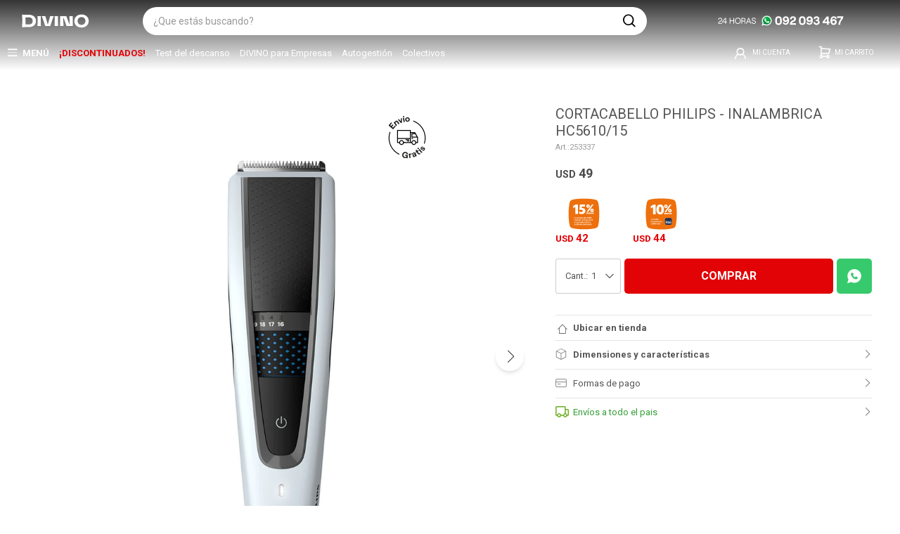

--- FILE ---
content_type: text/html; charset=utf-8
request_url: https://www.divino.com.uy/catalogo/cortacabello-philips-inalambrica-hc5610-15_253337_001
body_size: 21768
content:
 <!DOCTYPE html> <html lang="es" class="no-js"> <head itemscope itemtype="http://schema.org/WebSite"> <meta charset="utf-8" /> <script> const GOOGLE_MAPS_CHANNEL_ID = '38'; </script> <link rel='preconnect' href='https://f.fcdn.app' /> <link rel='preconnect' href='https://fonts.googleapis.com' /> <link rel='preconnect' href='https://www.facebook.com' /> <link rel='preconnect' href='https://www.google-analytics.com' /> <link rel="dns-prefetch" href="https://cdnjs.cloudflare.com" /> <title itemprop='name'>Cortacabello Philips Inalambrica Hc5610/15 — Divino</title> <meta name="description" content="En Divino tenemos CORTACABELLO PHILIPS INALAMBRICA HC5610/15 para que tu hogar sea como lo soñaste. Aprovecha todas nuestras ofertas! Click aquí para ver más" /> <meta name="keywords" content="" /> <link itemprop="url" rel="canonical" href="https://www.divino.com.uy/catalogo/cortacabello-philips-inalambrica-hc5610-15_253337_001" /> <meta property="og:title" content="Cortacabello Philips Inalambrica Hc5610/15 — Divino" /><meta property="og:description" content="En Divino tenemos CORTACABELLO PHILIPS INALAMBRICA HC5610/15 para que tu hogar sea como lo soñaste. Aprovecha todas nuestras ofertas! Click aquí para ver más" /><meta property="og:type" content="product" /><meta property="og:image" content="https://f.fcdn.app/imgs/0a776a/www.divino.com.uy/div/3cbf/webp/catalogo/253337001_0/1000x1000/cortacabello-philips-inalambrica-hc5610-15.jpg"/><meta property="og:url" content="https://www.divino.com.uy/catalogo/cortacabello-philips-inalambrica-hc5610-15_253337_001" /><meta property="og:site_name" content="Divino" /> <meta name='twitter:description' content='En Divino tenemos CORTACABELLO PHILIPS INALAMBRICA HC5610/15 para que tu hogar sea como lo soñaste. Aprovecha todas nuestras ofertas! Click aquí para ver más' /> <meta name='twitter:image' content='https://f.fcdn.app/imgs/0a776a/www.divino.com.uy/div/3cbf/webp/catalogo/253337001_0/1000x1000/cortacabello-philips-inalambrica-hc5610-15.jpg' /> <meta name='twitter:url' content='https://www.divino.com.uy/catalogo/cortacabello-philips-inalambrica-hc5610-15_253337_001' /> <meta name='twitter:card' content='summary' /> <meta name='twitter:title' content='Cortacabello Philips Inalambrica Hc5610/15 — Divino' /> <script>document.getElementsByTagName('html')[0].setAttribute('class', 'js ' + ('ontouchstart' in window || navigator.msMaxTouchPoints ? 'is-touch' : 'no-touch'));</script> <script> var FN_TC = { M1 : 39.778, M2 : 1 }; </script> <script>window.dataLayer = window.dataLayer || [];var _tmData = {"fbPixel":"","hotJar":"","zopimId":"","app":"web"};</script> <script>(function(w,d,s,l,i){w[l]=w[l]||[];w[l].push({'gtm.start': new Date().getTime(),event:'gtm.js'});var f=d.getElementsByTagName(s)[0], j=d.createElement(s),dl=l!='dataLayer'?'&l='+l:'';j.setAttribute('defer', 'defer');j.src= 'https://www.googletagmanager.com/gtm.js?id='+i+dl;f.parentNode.insertBefore(j,f); })(window,document,'script','dataLayer','GTM-K29DQ4K');</script> <meta id='viewportMetaTag' name="viewport" content="width=device-width, initial-scale=1.0, maximum-scale=1,user-scalable=no"> <link rel="shortcut icon" href="https://f.fcdn.app/assets/commerce/www.divino.com.uy/6ab6_48e4/public/web/favicon.ico" /> <link rel="apple-itouch-icon" href="https://f.fcdn.app/assets/commerce/www.divino.com.uy/c51f_dad8/public/web/favicon.png" /> <link rel="preload" href="/public/web/fonts/iconos.woff" as="font" crossorigin="anonymous"> <link href="https://fonts.googleapis.com/css?family=Roboto:400,400i,500,500i,700,700i,900&display=swap" rel="stylesheet" type="text/css" media="none" onload="this.media='all'" /> <link href="https://fonts.googleapis.com/css2?family=Roboto+Condensed:wght@400;700&display=swap" rel="stylesheet"> <link href="https://fonts.googleapis.com/css2?family=Orbitron:wght@400;700&display=swap" rel="stylesheet" type="text/css" media="none" onload="this.media='all'" /> <link href="https://fonts.googleapis.com/css2?family=Roboto+Condensed:wght@400;700&display=swap" rel="stylesheet"> <meta id='viewportMetaTag' name="viewport" content="width=device-width, initial-scale=1.0,user-scalable=yes"> <script src="https://www.googleoptimize.com/optimize.js?id=GTM-K92XX7D"></script> <link rel="manifest" href="/manifest.json" /> <link rel="stylesheet" href="https://cdnjs.cloudflare.com/ajax/libs/animate.css/4.1.1/animate.min.css"/> <script src="https://cloudfront.barilliance.com/divino.com.uy/cbar.js.php" async></script>  <script type="text/javascript"> (function(c,l,a,r,i,t,y){ c[a]=c[a]||function(){(c[a].q=c[a].q||[]).push(arguments)}; t=l.createElement(r);t.async=1;t.src="https://www.clarity.ms/tag/"+i; y=l.getElementsByTagName(r)[0];y.parentNode.insertBefore(t,y); })(window, document, "clarity", "script", "drl0hl10cu"); </script> <link rel="stylesheet" href="https://fonts.googleapis.com/css2?family=Material+Symbols+Outlined:opsz,wght,FILL,GRAD@20..48,300..700,0..1,-50..200" /> <link href="https://f.fcdn.app/assets/commerce/www.divino.com.uy/0000_0dd0/s.10187342512152438442559163724051.css" rel="stylesheet"/> <script src="https://f.fcdn.app/assets/commerce/www.divino.com.uy/0000_0dd0/s.19250653555553559682614456673761.js"></script> <!--[if lt IE 9]> <script type="text/javascript" src="https://cdnjs.cloudflare.com/ajax/libs/html5shiv/3.7.3/html5shiv.js"></script> <![endif]--> <link rel="manifest" href="https://f.fcdn.app/assets/manifest.json" /> </head> <body id='pgCatalogoDetalle' class='headerMenuFullWidth footer1 headerSubMenuFade buscadorSearchField compraSlide compraLeft filtrosFixed fichaMobileFixedActions layout03'> <noscript><iframe src="https://www.googletagmanager.com/ns.html?id=GTM-K29DQ4K" height="0" width="0" style="display:none;visibility:hidden"></iframe></noscript> <script> (function (d, s, id) { var js, fjs = d.getElementsByTagName(s)[0]; if (d.getElementById(id)) return; js = d.createElement(s); js.id = id; js.setAttribute('defer', 'defer'); /* */ js.src = 'https://connect.facebook.net/es_LA/sdk/xfbml.js#xfbml=1&version=v3.0&autoLogAppEvents=1'; /* */ fjs.parentNode.insertBefore(js, fjs); }(document, 'script', 'facebook-jssdk')); </script> <script> window.fbAsyncInit = function () { FB.init({ appId: '1242219746928905', autoLogAppEvents: true, xfbml: true, version: 'v3.0' }); }; var FBLogin = new (function () { var $frmLogin = null; var reRequest = false; var setMensajeError = function (msj) { var $frm = getFrmLogin(); if ($frm != null) { var $divMsj = $('.msg.err:first', $frm); if ($divMsj.length == 0) { $divMsj = $('<div class="msg err"><p></p></div>'); $divMsj.insertBefore($('.fld-grp:first', $frm)); } $('p:first', $divMsj).text(msj); } }; var getFrmLogin = function () { if ($frmLogin == null) { $frmLogin = $('#frmLogin'); if ($frmLogin.length == 0) { $frmLogin = null; } } return $frmLogin; }; var login = function () { var opt = { scope: 'public_profile,email' }; if (reRequest === true) { opt.auth_type = 'rerequest'; } FB.login(function (response) { if (response.status === 'connected') { $.ajax({ url: 'https://www.divino.com.uy/ajax?service=login-fb', data: { tk: response.authResponse.accessToken }, dataType: 'json', success: function (json) { if (json.logged == true) { location.href = location.href.replace(/#.*/, ''); } else if (json.scope != undefined) { setMensajeError(json.msj); if (reRequest == false) { reRequest = true; login(); } } } }); } }, opt); }; this.login = function () { login(); }; $(function () { $('body:first').on('click', '.btnLoginFacebook', function (e) { e.preventDefault(); try { FBLogin.login(); } catch (e) { } }); }); })(); </script> <div id="pre"> <div id="wrapper"> <header id="header" role="banner"> <div class="cnt"> <div id="logo"><a href="/"><img src="https://f.fcdn.app/assets/commerce/www.divino.com.uy/02c5_1ab0/public/web/img/logo.svg" alt="Divino" /></a></div> <nav id="menu" data-fn="fnMainMenu"> <ul class="lst main"> <li class="it catalogo"> <a href='/catalogo' target='_self' class="tit">Menú</a> <div class="subMenu"> <div class="cnt"> <ul> <li class="hdr colchones-sommiers-almohadas"><a target="_self" href="/colchones" class="tit">Colchones y sommiers</a></li> <ul class="menuDesplegable-ul"> <li><a href="/dormitorio/sommiers" target="_self">Sommiers</a> <ul> <li><a href="/dormitorio/sommiers?tamano=1-plaza" target="_self">Sommiers de 1 plaza</a> <li><a href="/dormitorio/sommiers?tamano=1-1-2-plaza" target="_self">Sommiers de 1 plaza y media</a> <li><a href="/dormitorio/sommiers?tamano=2-plazas" target="_self">Sommiers de 2 plazas</a> <li><a href="/dormitorio/sommiers?tamano=queen" target="_self">Sommiers Queen</a> <li><a href="/dormitorio/sommiers?tamano=king" target="_self">Sommiers King</a> <li><a href="/dormitorio/sommiers?tamano=super-king" target="_self">Sommiers Super King</a> </ul> </li> <li><a href="/dormitorio/colchones" target="_self">Colchones</a> <ul> <li><a href="/dormitorio/colchones?tamano=cunas" target="_self">Cuna</a> <li><a href="/dormitorio/colchones?tamano=1-plaza" target="_self">Colchones de 1 plaza</a> <li><a href="/dormitorio/colchones?tamano=1-1-2-plaza" target="_self">Colchones de 1 plaza y media</a> <li><a href="/dormitorio/colchones?tamano=2-plazas" target="_self">Colchones de 2 plazas</a> <li><a href="/dormitorio/colchones?tamano=queen" target="_self">Colchones Queen</a> <li><a href="/dormitorio/colchones?tamano=king" target="_self">Colchones King</a> <li><a href="/dormitorio/colchones?tamano=super-king" target="_self">Colchones Super king</a> </ul> </li> <li><a href="/dormitorio/almohadas" target="_self">Almohadas</a> </li> <li><a href="https://www.divino.com.uy/catalogo/protectores-colchon" target="_self">Protectores de Colchón </a> </li> </ul> <li class="hdr muebles-de-living living"><a target="_self" href="https://www.divino.com.uy/living" class="tit">Living</a></li> <ul class="menuDesplegable-ul"> <li><a href="/living/sillones-y-sofas" target="_self">Sillones y sofás</a> <ul> <li><a href="https://www.divino.com.uy/living/sillones-y-sofas/butacas-de-living" target="_self">Butacas</a> <li><a href="https://www.divino.com.uy/living/sillones-y-sofas?tamano=1-cuerpo" target="_self">Sillones de 1 cuerpo</a> <li><a href="/living/sillones-y-sofas?tamano=2-cuerpos" target="_self">Sillones de 2 cuerpos</a> <li><a href="/living/sillones-y-sofas?tamano=3-cuerpos" target="_self">Sillones de 3 cuerpos</a> <li><a href="/living/sillones-y-sofas/sofa-cama-futones" target="_self">Sofás camas y futones</a> <li><a href="/living/sillones-y-sofas/reclinables" target="_self">Sillones reclinables</a> <li><a href="/living/sillones-y-sofas/puffs-y-banquetas" target="_self">Puffs y banquetas</a> </ul> </li> <li><a href="https://www.divino.com.uy/catalogo?grp=806" target="_self">Muebles de living</a> <ul> <li><a href="https://www.divino.com.uy/living/mesas-de-living" target="_self">Mesas de living y mesas ratonas</a> <li><a href="https://www.divino.com.uy/living/rack-tv" target="_self">Rack para TV</a> </ul> </li> <li><a href="https://www.divino.com.uy/catalogo?grp=785" target="_self">Textiles</a> <ul> <li><a href="https://www.divino.com.uy/living/alfombras-y-felpudos" target="_self">Alfombras y felpudos</a> <li><a href="https://www.divino.com.uy/living/revestimientos/alfombras-kids" target="_self">Alfombras kids</a> </ul> </li> </ul> <li class="hdr muebles-de-dormitorio dormitorio"><a target="_self" href="https://www.divino.com.uy/dormitorio" class="tit">Dormitorios</a></li> <ul class="menuDesplegable-ul"> <li><a href="https://www.divino.com.uy/dormitorios" target="_self">Dormitorios</a> </li> <li><a href="/catalogo?grp=656" target="_self">Muebles de dormitorio</a> <ul> <li><a href="https://www.divino.com.uy/dormitorio/comodas" target="_self">Cómodas</a> <li><a href="https://www.divino.com.uy/dormitorio/mesas-de-luz" target="_self">Mesas de luz</a> <li><a href="https://www.divino.com.uy/dormitorio/pie-de-cama-y-baul" target="_self">Pie de cama y baúles</a> <li><a href="https://www.divino.com.uy/dormitorio/roperos-y-placares" target="_self">Roperos y placares</a> <li><a href="https://www.divino.com.uy/dormitorio/respaldos" target="_self">Respaldos de cama</a> <li><a href="https://www.divino.com.uy/dormitorio/zapateras" target="_self">Zapateras</a> </ul> </li> <li><a href="/dormitorio/camas" target="_self">Camas</a> <ul> <li><a href="https://www.divino.com.uy/dormitorio/muebles-para-ninos/bebes" target="_self">Bebes</a> <li><a href="/dormitorio/camas?tamano=1-plaza" target="_self">Camas de 1 plaza</a> <li><a href="/dormitorio/camas?tamano=1-1-2-plaza" target="_self">Camas de 1 plaza y media</a> <li><a href="/dormitorio/camas?tamano=2-plazas" target="_self">Camas de 2 plazas</a> <li><a href="/dormitorio/camas?tamano=queen" target="_self">Camas Queen</a> <li><a href="/dormitorio/camas?tamano=king" target="_self">Camas King</a> <li><a href="https://www.divino.com.uy/dormitorio/box" target="_self">Camas con box</a> <li><a href="/dormitorio/camas/estandar" target="_self">Camas estándar</a> <li><a href="https://www.divino.com.uy/dormitorio/muebles-para-ninos/camas" target="_self">Camas infantiles</a> <li><a href="/dormitorio/camas/plegables" target="_self">Camas plegables</a> <li><a href="https://www.divino.com.uy/dormitorio/muebles-para-ninos/multicamas" target="_self">Multicamas</a> </ul> </li> <li><a href="https://www.divino.com.uy/colchones" target="_self">Colchones y sommiers</a> <ul> <li><a href="/dormitorio/colchones" target="_self">Colchones</a> <li><a href="/dormitorio/sommiers" target="_self">Sommiers</a> <li><a href="https://www.divino.com.uy/dormitorio/box" target="_self">Boxes y Boxes Baúl</a> </ul> </li> <li><a href="https://www.divino.com.uy/catalogo?grp=787" target="_self">Ropa de cama</a> <ul> <li><a href="https://www.divino.com.uy/dormitorio/acolchados-y-fundas" target="_self">Acolchados y fundas</a> <li><a href="https://www.divino.com.uy/dormitorio/almohadas" target="_self">Almohadas</a> <li><a href="https://www.divino.com.uy/dormitorio/cubrecamas-y-colchas" target="_self">Cubrecamas y colchas</a> <li><a href="https://www.divino.com.uy/dormitorio/cubre-sommier-pollerin" target="_self">Cubre sommier / Pollerin</a> <li><a href="https://www.divino.com.uy/dormitorio/frazadas-mantas" target="_self">Frazadas y mantas</a> <li><a href="/dormitorio/fundas-de-almohadas" target="_self">Fundas de Almohadas</a> </ul> </li> <li><a href="https://www.divino.com.uy/dormitorio/protectores-colchon" target="_self">Protectores y toppers</a> <ul> <li><a href="/dormitorio/protectores-colchon" target="_self">Protector de colchón y sommiers</a> </ul> </li> <li><a href="https://www.divino.com.uy/ninos" target="_self">Kids</a> <ul> <li><a href="/infantiles/muebles-para-ninos/bebes" target="_self">Bebes</a> <li><a href="/infantiles/muebles-para-ninos/camas" target="_self">Camas</a> <li><a href="/infantiles/muebles-para-ninos/comodas" target="_self">Cómodas</a> <li><a href="/infantiles/muebles-para-ninos/escritorios" target="_self">Escritorios</a> <li><a href="/infantiles/muebles-para-ninos/mesas-de-luz" target="_self">Mesas de luz</a> <li><a href="/infantiles/muebles-para-ninos/multicamas" target="_self">Multicamas</a> <li><a href="/infantiles/muebles-para-ninos/placares" target="_self">Placares</a> </ul> </li> </ul> <li class="hdr textiles-del-hogar"><a target="_self" href="https://www.divino.com.uy/textiles" class="tit">Textiles del hogar</a></li> <ul class="menuDesplegable-ul"> <li><a href="/textiles" target="_self">Textiles colección 2026</a> </li> <li><a href="https://www.divino.com.uy/catalogo?grp=786" target="_self">Dormitorio</a> <ul> <li><a href="/dormitorio/acolchados-y-fundas" target="_self">Acolchados</a> <li><a href="/dormitorio/almohadas" target="_self">Almohadas</a> <li><a href="/dormitorio/cubrecamas-y-colchas" target="_self">Cubrecamas</a> <li><a href="/dormitorio/cubre-sommier-pollerin" target="_self">Cubre sommiers</a> <li><a href="/dormitorio/frazadas-mantas" target="_self">Frazadas y mantas</a> <li><a href="/dormitorio/sabanas" target="_self">Sábanas</a> <li><a href="/dormitorio/protectores-colchon" target="_self">Protectores de colchón y sommiers</a> </ul> </li> <li><a href="/catalogo?grp=732" target="_self">Comedor</a> <ul> <li><a href="https://www.divino.com.uy/catalogo/manteles" target="_self">Manteles</a> <li><a href="/comedor/manteles/delantales-de-cocina" target="_self">Delantales</a> <li><a href="/comedor/manteles/individuales" target="_self">Individuales</a> <li><a href="/comedor/manteles/camineros" target="_self">camineros</a> <li><a href="/comedor/manteles/servilletas" target="_self">Servilletas</a> <li><a href="/comedor/manteles/repasadores" target="_self">Repasadores</a> </ul> </li> <li><a href="https://www.divino.com.uy/catalogo?grp=788" target="_self">Baño</a> <ul> <li><a href="/bano/alfombras-de-bano" target="_self">Alfombras de baño</a> <li><a href="/bano/cortinas-de-bano" target="_self">Cortinas para baño</a> <li><a href="/bano/toallas-y-toallones" target="_self">Toallas y toallones</a> </ul> </li> <li><a href="https://www.divino.com.uy/catalogo?grp=785" target="_self">Living</a> <ul> <li><a href="/living/alfombras-y-felpudos" target="_self">Alfombras y felpudos</a> <li><a href="/decoracion/almohadones" target="_self">Almohadones y complementos</a> </ul> </li> <li><a href="/living/cortinas" target="_self">Cortinas</a> <ul> <li><a href="/living/cortinas/roller" target="_self">Cortinas roller</a> <li><a href="/living/cortinas/argollas" target="_self">Cortina con argollas</a> <li><a href="/living/cortinas/complementos" target="_self">Complementos</a> </ul> </li> <li><a href="https://www.divino.com.uy/catalogo?grp=789" target="_self">Kids</a> <ul> <li><a href="https://www.divino.com.uy/catalogo/sabanas/infantiles" target="_self">Sábanas infantiles</a> <li><a href="https://www.divino.com.uy/catalogo/textiles-kids/acolchados" target="_self">Acolchados infantiles</a> <li><a href="https://www.divino.com.uy/catalogo/textiles-kids/chichoneras" target="_self">Chichoneras</a> <li><a href="https://www.divino.com.uy/catalogo/textiles-kids/fundas" target="_self">Fundas infantiles</a> <li><a href="https://www.divino.com.uy/catalogo/textiles-kids/sets" target="_self">Sets</a> <li><a href="https://www.divino.com.uy/catalogo/textiles-kids/frazadas" target="_self">Frazadas infantiles</a> <li><a href="https://www.divino.com.uy/catalogo/textiles-kids/cubrecamas" target="_self">Cubrecamas infantiles</a> </ul> </li> <li><a href="https://www.divino.com.uy/catalogo?grp=824" target="_self">Discontinuados</a> </li> </ul> <li class="hdr escritorio-y-oficina oficina"><a target="_self" href="https://www.divino.com.uy/oficina" class="tit">Oficina</a></li> <ul class="menuDesplegable-ul"> <li><a href="/oficina" target="_self">Oficina en el hogar</a> <ul> <li><a href="https://www.divino.com.uy/oficina/escritorios-de-oficina" target="_self">Escritorios</a> <li><a href="https://www.divino.com.uy/oficina/bibliotecas" target="_self">Bibliotecas</a> </ul> </li> <li><a href="https://www.divino.com.uy/oficina/equipamiento-oficina-empresa" target="_self">Equipamiento para empresas</a> <ul> <li><a href="https://www.divino.com.uy/oficina/equipamiento-oficina-empresa/linea-versatil" target="_self">Línea Versátil</a> <li><a href="https://www.divino.com.uy/oficina/equipamiento-oficina-empresa/linea-frame" target="_self">Línea Frame</a> <li><a href="https://www.divino.com.uy/oficina/equipamiento-oficina-empresa/linea-classic" target="_self">Línea Classic</a> <li><a href="https://www.divino.com.uy/oficina/equipamiento-oficina-empresa/linea-panel" target="_self">Linea Panel</a> </ul> </li> <li><a href="https://www.divino.com.uy/oficina/sillas-oficina" target="_self">Sillas</a> <ul> <li><a href="https://www.divino.com.uy/oficina/sillas-oficina/giratorias" target="_self">Sillas giratorias</a> <li><a href="https://www.divino.com.uy/oficina/sillas-oficina/fijas" target="_self">Sillas fijas</a> </ul> </li> <li><a href="/oficina/accesorios-de-escritorio" target="_self">Complementos de oficina</a> <ul> <li><a href="https://www.divino.com.uy/oficina/accesorios-de-escritorio" target="_self">Accesorios y complementos</a> </ul> </li> <li><a href="https://www.divino.com.uy/catalogo?grp=1011" target="_self">Combos Divinos</a> </li> </ul> <li class="hdr muebles-de-comedor comedor"><a target="_self" href="https://www.divino.com.uy/comedor" class="tit">Comedor</a></li> <ul class="menuDesplegable-ul"> <li><a href="/comedor/muebles-de-comedor" target="_self">Muebles de comedor</a> <ul> <li><a href="https://www.divino.com.uy/comedor/muebles-de-comedor/aparadores-y-bares" target="_self">Aparadores y bares</a> <li><a href="https://www.divino.com.uy/comedor/muebles-de-comedor/butacas-bar" target="_self">Butacas de bar</a> <li><a href="https://www.divino.com.uy/comedor/muebles-de-comedor/juegos-de-comedor" target="_self">Juegos de comedor</a> <li><a href="https://www.divino.com.uy/comedor/muebles-de-comedor/mesas" target="_self">Mesas de comedor</a> <li><a href="https://www.divino.com.uy/comedor/muebles-de-comedor/sillas" target="_self">Sillas de comedor</a> </ul> </li> <li><a href="/catalogo?grp=732" target="_self">Textiles de mesa y cocina</a> <ul> <li><a href="https://www.divino.com.uy/comedor/manteles/delantales-de-cocina" target="_self">Delantales</a> <li><a href="https://www.divino.com.uy/comedor/manteles" target="_self">Manteles</a> <li><a href="https://www.divino.com.uy/comedor/manteles/individuales" target="_self">Manteles Individuales</a> <li><a href="https://www.divino.com.uy/comedor/manteles/manoplas-para-cocina" target="_self">Manoplas, agarraderas</a> <li><a href="https://www.divino.com.uy/comedor/manteles/repasadores" target="_self">Repasadores</a> <li><a href="https://www.divino.com.uy/comedor/manteles/servilletas" target="_self">Servilletas</a> </ul> </li> </ul> <li class="hdr electrodomesticos"><a target="_self" href="https://www.divino.com.uy/electrodomesticos" class="tit">Electrodomésticos</a></li> <ul class="menuDesplegable-ul"> <li><a href="https://www.divino.com.uy/catalogo?grp=698" target="_self"> Pequeños de cocina</a> <ul> <li><a href="https://www.divino.com.uy/electrodomesticos/batidoras" target="_self">Batidoras</a> <li><a href="https://www.divino.com.uy/electrodomesticos/cafeteras" target="_self">Cafeteras</a> <li><a href="https://www.divino.com.uy/electrodomesticos/jarras-electricas-de-agua" target="_self">Jarras eléctricas de agua</a> <li><a href="https://www.divino.com.uy/electrodomesticos/jugueras" target="_self">Jugueras</a> <li><a href="https://www.divino.com.uy/electrodomesticos/licuadoras" target="_self">Licuadoras</a> <li><a href="https://www.divino.com.uy/electrodomesticos/mixer-de-cocina" target="_self">Mixer de cocina</a> <li><a href="https://www.divino.com.uy/electrodomesticos/molino-cafe" target="_self">Molinos de Café</a> <li><a href="https://www.divino.com.uy/electrodomesticos/multiprocesadoras" target="_self">Multiprocesadora</a> <li><a href="https://www.divino.com.uy/electrodomesticos/paneteras" target="_self">Paneteras</a> <li><a href="/electrodomesticos/sandwicheras" target="_self">Sandwicheras </a> <li><a href="https://www.divino.com.uy/electrodomesticos/soperas" target="_self">Soperas</a> <li><a href="https://www.divino.com.uy/electrodomesticos/tostadoras-electricas" target="_self">Tostadoras eléctricas</a> </ul> </li> <li><a href="https://www.divino.com.uy/catalogo?grp=790" target="_self">Audio y Video</a> <ul> <li><a href="https://www.divino.com.uy/electrodomesticos/audio" target="_self">Audio</a> <li><a href="https://www.divino.com.uy/electrodomesticos/computacion" target="_self">Computación</a> <li><a href="https://www.divino.com.uy/electrodomesticos/televisores" target="_self">Televisores</a> </ul> </li> <li><a href="https://www.divino.com.uy/catalogo?grp=791" target="_self">Climatización </a> <ul> <li><a href="https://www.divino.com.uy/electrodomesticos/aire-acondicionado" target="_self">Aire acondicionado</a> <li><a href="https://www.divino.com.uy/electrodomesticos/calientacamas" target="_self">Calientacamas</a> <li><a href="https://www.divino.com.uy/electrodomesticos/estufas" target="_self">Estufas</a> <li><a href="https://www.divino.com.uy/electrodomesticos/termotanques" target="_self">Termotanques</a> </ul> </li> <li><a href="https://www.divino.com.uy/catalogo?grp=793" target="_self">Ventilación </a> <ul> <li><a href="https://www.divino.com.uy/electrodomesticos/deshumificadores" target="_self">Deshumidificadores</a> <li><a href="https://www.divino.com.uy/electrodomesticos/ventiladores" target="_self">Ventiladores</a> </ul> </li> <li><a href="https://www.divino.com.uy/electrodomesticos/aspiradoras" target="_self">Limpieza </a> <ul> <li><a href="https://www.divino.com.uy/electrodomesticos/aspiradoras" target="_self">Aspiradoras</a> </ul> </li> <li><a href="https://www.divino.com.uy/catalogo?grp=794" target="_self">Heladeras, Freezers y Frigo</a> <ul> <li><a href="https://www.divino.com.uy/electrodomesticos/freezer" target="_self">Freezer</a> <li><a href="https://www.divino.com.uy/electrodomesticos/frigobares" target="_self">Frigobares</a> <li><a href="https://www.divino.com.uy/electrodomesticos/heladeras" target="_self">Heladeras</a> </ul> </li> <li><a href="https://www.divino.com.uy/catalogo?grp=795" target="_self">Lavado</a> <ul> <li><a href="https://www.divino.com.uy/electrodomesticos/lavavajillas" target="_self">Lavavajillas</a> <li><a href="https://www.divino.com.uy/electrodomesticos/lavarropas" target="_self">Lavarropas</a> <li><a href="https://www.divino.com.uy/electrodomesticos/lavasecarropas" target="_self">Lavasecarropas</a> <li><a href="https://www.divino.com.uy/electrodomesticos/secarropas" target="_self">Secarropas</a> </ul> </li> <li><a href="https://www.divino.com.uy/catalogo?grp=699" target="_self">Cocinas y Hornos</a> <ul> <li><a href="https://www.divino.com.uy/electrodomesticos/anafes" target="_self">Anafes</a> <li><a href="https://www.divino.com.uy/electrodomesticos/campanas-extractoras" target="_self">Campanas extractoras</a> <li><a href="https://www.divino.com.uy/electrodomesticos/cocinas" target="_self">Cocinas a gas y electricas</a> <li><a href="https://www.divino.com.uy/electrodomesticos/freidoras" target="_self">Freidoras</a> <li><a href="https://www.divino.com.uy/hornos" target="_self">Hornos</a> <li><a href="https://www.divino.com.uy/electrodomesticos/microondas" target="_self">Microondas</a> </ul> </li> <li><a href="https://www.divino.com.uy/catalogo?grp=642" target="_self">Cuidado Personal</a> <ul> <li><a href="https://www.divino.com.uy/electrodomesticos/afeitadoras" target="_self">Afeitadoras</a> <li><a href="https://www.divino.com.uy/electrodomesticos/depiladoras" target="_self">Depiladoras</a> <li><a href="https://www.divino.com.uy/electrodomesticos/masajeadores" target="_self">Masajeadores</a> <li><a href="https://www.divino.com.uy/electrodomesticos/planchas-de-pelo" target="_self">Planchas de pelo</a> <li><a href="https://www.divino.com.uy/electrodomesticos/secadores-de-pelo" target="_self">Secadoras de pelo</a> </ul> </li> </ul> <li class="hdr cocinas"><a target="_self" href="/cocinas" class="tit">Cocinas</a></li> <ul class="menuDesplegable-ul"> <li><a href="https://www.divino.com.uy/cocina/muebles-de-cocina" target="_self">Muebles de Cocina</a> <ul> <li><a href="https://www.divino.com.uy/cocina/muebles-de-cocina" target="_self">Líneas completas de cocinas</a> <li><a href="https://www.divino.com.uy/catalogo/muebles-de-cocina/multiusos" target="_self">Muebles de cocinas multiusos</a> <li><a href="https://www.divino.com.uy/catalogo/muebles-de-cocina/complementos-de-cocina" target="_self">Complementos</a> </ul> </li> <li><a href="https://www.divino.com.uy/catalogo/manteles" target="_self">Textiles de mesa y cocina</a> <ul> <li><a href="https://www.divino.com.uy/catalogo/manteles/delantales-de-cocina" target="_self">Delantales de cocina</a> <li><a href="https://www.divino.com.uy/catalogo/manteles" target="_self">Manteles</a> <li><a href="https://www.divino.com.uy/catalogo/manteles/individuales" target="_self">Manteles individuales</a> <li><a href="https://www.divino.com.uy/catalogo/manteles/manoplas-para-cocina" target="_self">Manoplas para cocina</a> <li><a href="https://www.divino.com.uy/catalogo/manteles/repasadores" target="_self">Repasadores</a> <li><a href="https://www.divino.com.uy/catalogo/manteles/servilletas" target="_self">Servilletas</a> </ul> </li> <li><a href="/cocina/menaje" target="_self">Menaje de cocina</a> <ul> <li><a href="https://www.divino.com.uy/catalogo/menaje/baterias" target="_self">Baterías de cocina</a> <li><a href="https://www.divino.com.uy/catalogo/menaje/cafeteras-teteras-y-termos" target="_self">Cafeteras, teteras y termos</a> <li><a href="https://www.divino.com.uy/catalogo/menaje/cubiertos" target="_self">Cubiertos</a> <li><a href="https://www.divino.com.uy/catalogo/menaje/descartables" target="_self">Descartables</a> <li><a href="https://www.divino.com.uy/catalogo/menaje/jarras" target="_self">Jarras</a> <li><a href="https://www.divino.com.uy/catalogo/menaje/tablas-de-picar-y-fuentes" target="_self">Tablas de picar y fuentes</a> <li><a href="https://www.divino.com.uy/catalogo/menaje/vajilla" target="_self">Vajilla</a> <li><a href="https://www.divino.com.uy/catalogo/menaje/utensilios" target="_self">Utensilios de cocina</a> </ul> </li> <li><a href="https://www.divino.com.uy/catalogo/revestimiento-bano" target="_self">Revestimiento</a> </li> <li><a href="https://www.divino.com.uy/catalogo?grp=1024" target="_self">Combos Divinos</a> </li> </ul> <li class="hdr patio-y-jardin"><a target="_self" href="https://www.divino.com.uy/page-exteriores" class="tit">Exteriores</a></li> <ul class="menuDesplegable-ul"> <li><a href="https://www.divino.com.uy/catalogo?grp=796" target="_self">Muebles de jardín</a> <ul> <li><a href="https://www.divino.com.uy/catalogo/almacenamiento" target="_self">Almacenamiento y organización</a> <li><a href="https://www.divino.com.uy/catalogo/barbacoas" target="_self">Barbacoas y accesorios</a> <li><a href="https://www.divino.com.uy/catalogo/hamacas-y-bancos" target="_self">Hamacas y bancos</a> <li><a href="https://www.divino.com.uy/catalogo/reposeras-jardin" target="_self">Reposeras</a> <li><a href="https://www.divino.com.uy/catalogo/set-mesas-sillas-sillones-jardin" target="_self">Sets de mesas, silla y sillones</a> <li><a href="https://www.divino.com.uy/catalogo/sillas-y-butacas-para-jardin" target="_self">Sillas y butacas</a> </ul> </li> <li><a href="https://www.divino.com.uy/catalogo?grp=797" target="_self">Complementos de jardín</a> <ul> <li><a href="https://www.divino.com.uy/catalogo/complementos-de-jardin" target="_self">Complementos de jardín</a> <li><a href="https://www.divino.com.uy/catalogo/galpones-prefabricados" target="_self">Galpones prefabricados</a> <li><a href="https://www.divino.com.uy/catalogo/gazebos-y-sombrillas" target="_self">Gazebos y sombrillas</a> <li><a href="https://www.divino.com.uy/catalogo/piscinas-y-complementos" target="_self">Piscinas y complementos</a> </ul> </li> </ul> <li class="hdr bazar"><a target="_self" href="https://www.divino.com.uy/decoracion" class="tit">Decoración y organización</a></li> <ul class="menuDesplegable-ul"> <li><a href="https://www.divino.com.uy/decoracion" target="_self">Decoración</a> <ul> <li><a href="https://www.divino.com.uy/decoracion/adornos" target="_self">Adornos</a> <li><a href="https://www.divino.com.uy/decoracion/almohadones" target="_self">Almohadones</a> <li><a href="https://www.divino.com.uy/decoracion/aromaterapia" target="_self">Aromaterapia</a> <li><a href="https://www.divino.com.uy/decoracion/cuadros" target="_self">Cuadros</a> <li><a href="https://www.divino.com.uy/decoracion/espejos" target="_self">Espejos</a> <li><a href="https://www.divino.com.uy/decoracion/jarrones-floreros-y-macetas" target="_self">Jarrones, floreros y macetas</a> <li><a href="https://www.divino.com.uy/objetos-de-decoracion" target="_self">Objetos decoración</a> <li><a href="https://www.divino.com.uy/decoracion/accesorios-para-ninos/pizarras-y-utiles-escolares" target="_self">Pizarras y útiles</a> <li><a href="https://www.divino.com.uy/decoracion/portarretratos" target="_self">Portarretratos</a> <li><a href="https://www.divino.com.uy/decoracion/plantas-artificiales" target="_self">Plantas artificiales</a> <li><a href="https://www.divino.com.uy/decoracion/relojes" target="_self">Relojes</a> </ul> </li> <li><a href="https://www.divino.com.uy/organizacion-del-hogar" target="_self">Organización del hogar</a> <ul> <li><a href="https://www.divino.com.uy/organizacion-del-hogar/accesorios-organizacion-limpieza" target="_self">Accesorios y limpieza</a> <li><a href="https://www.divino.com.uy/organizacion-del-hogar/accesorios-de-viaje" target="_self">Accesorios de viaje</a> <li><a href="https://www.divino.com.uy/organizacion-del-hogar/bolsos-y-luncheras" target="_self">Bolsos y luncheras</a> <li><a href="https://www.divino.com.uy/organizacion-del-hogar/carritos" target="_self">Carritos</a> <li><a href="https://www.divino.com.uy/organizacion-del-hogar/cestos-y-revisteros" target="_self">Cestos y revisteros</a> <li><a href="https://www.divino.com.uy/organizacion-del-hogar/papeleras" target="_self">Papeleras</a> <li><a href="https://www.divino.com.uy/organizacion-del-hogar/percheros-y-paragueros" target="_self">Percheros y paragüeros</a> </ul> </li> <li><a href="https://www.divino.com.uy/bazar" target="_self">Bazar</a> <ul> <li><a href="https://www.divino.com.uy/bazar/menaje" target="_self">Menaje</a> </ul> </li> <li><a href="https://www.divino.com.uy/ninos/accesorios-para-ninos" target="_self">Kids</a> <ul> <li><a href="/ninos/accesorios-para-ninos/canastos" target="_self">Canastos</a> <li><a href="/ninos/muebles-para-ninos/mesas" target="_self">Mesas</a> <li><a href="/ninos/muebles-para-ninos/organizadores" target="_self">Organizadores</a> <li><a href="/ninos/accesorios-para-ninos/perchas" target="_self">Perchas</a> <li><a href="/ninos/accesorios-para-ninos/percheros" target="_self">Percheros</a> <li><a href="/ninos/muebles-para-ninos/sillas" target="_self">Sillas</a> <li><a href="/ninos/kids/munecos-y-figuras" target="_self">Muñecos y figuras</a> </ul> </li> <li><a href="https://www.divino.com.uy/catalogo?grp=970" target="_self">Sale autoservicio</a> </li> </ul> <li class="hdr iluminacion"><a target="_self" href="https://www.divino.com.uy/iluminacion" class="tit">Iluminación</a></li> <ul class="menuDesplegable-ul"> <li><a href="https://www.divino.com.uy/iluminacion" target="_self">Interior</a> <ul> <li><a href="https://www.divino.com.uy/iluminacion/apliques-de-pared" target="_self">Apliques de pared</a> <li><a href="https://www.divino.com.uy/iluminacion/bases-y-pantallas" target="_self">Bases y pantallas</a> <li><a href="https://www.divino.com.uy/iluminacion/candelabros-y-faroles" target="_self">Candelabros y faroles</a> <li><a href="https://www.divino.com.uy/iluminacion/lamparas-de-mesa" target="_self">Lámparas de mesa</a> <li><a href="https://www.divino.com.uy/iluminacion/lamparas-de-pie" target="_self">Lámparas de pie</a> <li><a href="https://www.divino.com.uy/iluminacion/lamparas-de-techo" target="_self">Lámparas de techo</a> <li><a href="https://www.divino.com.uy/iluminacion/lamparas-tecnicas" target="_self">Lámparas de escritorio</a> </ul> </li> <li><a href="/iluminacion/iluminacion-de-exteriores" target="_self">Exterior</a> <ul> <li><a href="/iluminacion/iluminacion-de-exteriores/apliques-de-pared" target="_self">Apliques para la pared</a> <li><a href="/iluminacion/iluminacion-de-exteriores/lamparas-techo-apliques" target="_self">Lámparas de techo y apliques</a> </ul> </li> <li><a href="https://www.divino.com.uy/catalogo/accesorios-de-iluminacion" target="_self">Accesorios</a> </li> </ul> <li class="hdr ninos-y-bebes"><a target="_self" href="https://www.divino.com.uy/kids" class="tit">Kids</a></li> <ul class="menuDesplegable-ul"> <li><a href="https://www.divino.com.uy/ninos/muebles-para-ninos" target="_self">Muebles para niños</a> <ul> <li><a href="https://www.divino.com.uy/catalogo?grp=1142" target="_self">Camas y multicamas</a> <li><a href="https://www.divino.com.uy/ninos/muebles-para-ninos/bebes" target="_self">Cunas</a> <li><a href="https://www.divino.com.uy/ninos/muebles-para-ninos/placares" target="_self">Placares Kids</a> <li><a href="https://www.divino.com.uy/ninos/muebles-para-ninos/mesas-de-luz" target="_self">Mesas de Luz</a> <li><a href="https://www.divino.com.uy/ninos/muebles-para-ninos/comodas" target="_self">Cómodas</a> <li><a href="https://www.divino.com.uy/ninos/muebles-para-ninos/escritorios" target="_self">Escritorios</a> <li><a href="https://www.divino.com.uy/ninos/muebles-para-ninos/respaldos" target="_self">Respaldos</a> <li><a href="https://www.divino.com.uy/ninos/muebles-para-ninos/organizadores" target="_self">Muebles organizadores</a> <li><a href="https://www.divino.com.uy/ninos/muebles-para-ninos/sillas" target="_self">Sillas</a> <li><a href="https://www.divino.com.uy/ninos/muebles-para-ninos/mesas" target="_self">Mesas</a> </ul> </li> <li><a href="https://www.divino.com.uy/ninos/bebe" target="_self">Bebe</a> <ul> <li><a href="https://www.divino.com.uy/ninos/bebe/practicunas" target="_self">Practicunas</a> <li><a href="https://www.divino.com.uy/ninos/bebe/basicos" target="_self">Básicos del bebé</a> <li><a href="https://www.divino.com.uy/ninos/bebe/alimentacion-y-lactancia" target="_self">Alimentación y lactancia</a> <li><a href="https://www.divino.com.uy/ninos/bebe/bano" target="_self">Baño</a> </ul> </li> <li><a href="https://www.divino.com.uy/ninos/accesorios-para-ninos" target="_self">Acessorios para niños</a> <ul> <li><a href="https://www.divino.com.uy/ninos/muebles-para-ninos/organizadores" target="_self">Organización</a> <li><a href="https://www.divino.com.uy/ninos/accesorios-para-ninos/pizarras-y-utiles-escolares" target="_self">Pizarras y utiles escolares</a> <li><a href="https://www.divino.com.uy/ninos/accesorios-para-ninos/luncheras-termos" target="_self">Luncheras y termos</a> <li><a href="https://www.divino.com.uy/ninos/accesorios-para-ninos/cambiadores" target="_self">Cambiadores</a> <li><a href="https://www.divino.com.uy/catalogo/seguridad" target="_self">Seguridad</a> </ul> </li> <li><a href="https://www.divino.com.uy/catalogo/textiles-kids" target="_self">Textiles KIDS</a> <ul> <li><a href="https://www.divino.com.uy/catalogo/sabanas/infantiles" target="_self">Sábanas infantiles</a> <li><a href="https://www.divino.com.uy/catalogo/textiles-kids/acolchados" target="_self">Acolchados</a> <li><a href="https://www.divino.com.uy/catalogo/textiles-kids/chichoneras" target="_self">Chichoneras</a> <li><a href="https://www.divino.com.uy/catalogo/textiles-kids/fundas" target="_self">Fundas infantiles</a> <li><a href="https://www.divino.com.uy/catalogo/textiles-kids/set" target="_self">Sets</a> <li><a href="https://www.divino.com.uy/catalogo/textiles-kids/frazadas" target="_self">Frazadas</a> <li><a href="https://www.divino.com.uy/catalogo/textiles-kids/cubrecamas" target="_self">Cubrecamas</a> <li><a href="https://www.divino.com.uy/catalogo/textiles-kids/sabanas-de-cuna" target="_self">Sabanas de Cuna</a> <li><a href="https://www.divino.com.uy/catalogo/textiles-kids/edredones-de-cuna" target="_self">Edredones de Cuna</a> <li><a href="https://www.divino.com.uy/catalogo/textiles-kids/toallas-kids" target="_self">Toallas</a> </ul> </li> <li><a href="https://www.divino.com.uy/catalogo?grp=1143" target="_self">Libros y Juguetes</a> <ul> <li><a href="https://www.divino.com.uy/catalogo/libros-dvd-y-musica" target="_self">Libros, Cartas y puzzles</a> <li><a href="https://www.divino.com.uy/ninos/kids/munecos-y-figuras" target="_self">Muñecos y figuras</a> <li><a href="https://www.divino.com.uy/catalogo/juguetes" target="_self">Juegos</a> </ul> </li> <li><a href="https://www.divino.com.uy/catalogo/kids/decoracion" target="_self">Decoración</a> <ul> <li><a href="https://www.divino.com.uy/catalogo/kids/decoracion/almohadones" target="_self">Almohadones</a> <li><a href="https://www.divino.com.uy/catalogo/revestimientos/alfombras-kids" target="_self">Alfombras</a> </ul> </li> </ul> <li class="hdr bano"><a target="_self" href="https://www.divino.com.uy/catalogo?grp=836" class="tit">Baño</a></li> <ul class="menuDesplegable-ul"> <li><a href="https://www.divino.com.uy/catalogo/accesorios-bano" target="_self">Accesorios de baño</a> </li> <li><a href="https://www.divino.com.uy/catalogo/espejos-de-bano" target="_self">Espejos de baño</a> </li> <li><a href="https://www.divino.com.uy/catalogo/bachas" target="_self">Bachas</a> </li> <li><a href="https://www.divino.com.uy/catalogo/muebles-bano" target="_self">Muebles de baño</a> </li> <li><a href="https://www.divino.com.uy/catalogo?grp=788" target="_self">Textiles de baño</a> <ul> <li><a href="/catalogo?grp=1021" target="_self">Alfombras</a> <li><a href="/bano/cortinas-de-bano" target="_self">Cortinas</a> <li><a href="/bano/toallas-y-toallones" target="_self">Toallas y toallones</a> </ul> </li> <li><a href="https://www.divino.com.uy/catalogo/revestimiento-bano" target="_self">Revestimiento</a> </li> <li><a href="https://www.divino.com.uy/catalogo?grp=1025" target="_self">Combos Divinos</a> </li> </ul> <li class="hdr mascotas"><a target="_self" href="https://www.divino.com.uy/catalogo?grp=937" class="tit">Mascotas</a></li> <ul class="menuDesplegable-ul"> <li><a href="https://www.divino.com.uy/catalogo/mascotas/camas" target="_self">Camas</a> </li> <li><a href="https://www.divino.com.uy/catalogo/mascotas/juguetes" target="_self">Juguetes</a> </li> <li><a href="https://www.divino.com.uy/catalogo/mascotas/otros" target="_self">Otros</a> </li> </ul> <li class="hdr gamer"><a target="_self" href="https://www.divino.com.uy/catalogo?grp=1003" class="tit">Gamers</a></li> </ul> </div> </div> </li> <li class="it rojo"> <a href='/zona-outlet' target='_self' class="tit">¡DISCONTINUADOS!</a> </li> <li class="it "> <a href='https://www.divino.com.uy/test-del-descanso' target='_blank' class="tit">Test del descanso</a> </li> <li class="it "> <a href='https://www.divino.com.uy/divino-para-empresas' target='_blank' class="tit">DIVINO para Empresas</a> </li> <li class="it "> <a href='https://autogestion.divino.com.uy/' target='_blank' class="tit">Autogestión</a> </li> <li class="it "> <a href='https://www.divino.com.uy/colectivos' target='_blank' class="tit">Colectivos</a> </li> </ul> </nav> <div id="HeaderBanner"> <div data-id="494" data-area="Header" class="banner"><a data-track-categ='Banners' data-track-action='Header' data-track-label='WhatsApp' href='https://api.whatsapp.com/send?phone=59892093467'><picture><source media="(min-width: 1280px)" srcset="//f.fcdn.app/imgs/319bc2/www.divino.com.uy/div/f1f3/webp/recursos/1740/300x40/300x40.png" width='300' height='40' ><source media="(max-width: 1279px) and (min-width: 1024px)" srcset="//f.fcdn.app/imgs/66668d/www.divino.com.uy/div/ec58/webp/recursos/1741/200x40/200x40.png" width='200' height='40' ><source media="(max-width: 640px) AND (orientation: portrait)" srcset="//f.fcdn.app/imgs/eff098/www.divino.com.uy/div/69b3/webp/recursos/1743/0x0/150x40.png" ><source media="(max-width: 1023px)" srcset="//f.fcdn.app/imgs/8f375e/www.divino.com.uy/div/92fa/webp/recursos/1742/0x0/libre-1080x1920.png" ><img src="//f.fcdn.app/imgs/319bc2/www.divino.com.uy/div/f1f3/webp/recursos/1740/300x40/300x40.png" alt="WhatsApp" width='300' height='40' ></picture></a></div></div> <div class="toolsItem frmBusqueda" data-version='1'> <button type="button" class="btnItem btnMostrarBuscador"> <span class="ico"></span> <span class="txt"></span> </button> <form action="/catalogo"> <div class="cnt"> <span class="btnCerrar"> <span class="ico"></span> <span class="txt"></span> </span> <label class="lbl"> <b>Buscar productos</b> <input maxlength="48" required="" autocomplete="off" type="search" name="q" placeholder="¿Que estás buscando?" /> </label> <button class="btnBuscar" type="submit"> <span class="ico"></span> <span class="txt"></span> </button> </div> </form> </div> <div class="toolsItem accesoMiCuentaCnt" data-logged="off" data-version='1'> <a href="/mi-cuenta" class="btnItem btnMiCuenta"> <span class="ico"></span> <span class="txt"></span> <span class="usuario"> <span class="nombre"></span> <span class="apellido"></span> </span> </a> <div class="miCuentaMenu"> <ul class="lst"> <li class="it"><a href='/mi-cuenta/mis-datos' class="tit" >Mis datos</a></li> <li class="it"><a href='/mi-cuenta/direcciones' class="tit" >Mis direcciones</a></li> <li class="it"><a href='/mi-cuenta/compras' class="tit" >Mis compras</a></li> <li class="it"><a href='/mi-cuenta/wish-list' class="tit" >Wish List</a></li> <li class="it itSalir"><a href='/salir' class="tit" >Salir</a></li> </ul> </div> </div> <div id="miCompra" data-show="off" data-fn="fnMiCompra" class="toolsItem" data-version="1"> </div> <a id="btnMainMenuMobile" href="javascript:mainMenuMobile.show();"><span class="ico">&#59421;</span><span class="txt">Menú</span></a> </div> </header> <!-- end:header --> <div id="central"> <section id="main" role="main"> <div id="fichaProducto" class="" data-tit="Cortacabello Philips Inalambrica Hc5610/15" data-totImagenes="7" data-agotado="off"> <style> #wrapper { padding-top: 0 !important; }</style> <div class="cnt"> <div class="columnaIzquierda"> <div class="nombreCompleto hdr mobile"> <h1 class="tit">CORTACABELLO PHILIPS - INALAMBRICA HC5610/15</h1> <div class="cod">253337</div> </div> <div data-fn="fnSwiperFicha" data-thumbs="true" data-thumbs-direction="horizontal" class="fichaImagenes nav"> <div class="imagenProducto swiper-container" data-fn="fnGaleria"> <div class="swiper-wrapper"> <span class="zoom item swiper-slide"> <a class="img source" href="//f.fcdn.app/imgs/026e9a/www.divino.com.uy/div/3cbf/webp/catalogo/253337001_0/1500-1500/cortacabello-philips-inalambrica-hc5610-15.jpg"> <img loading='lazy' data-src-g="//f.fcdn.app/imgs/84a554/www.divino.com.uy/div/3cbf/webp/catalogo/253337001_0/1920-1200/cortacabello-philips-inalambrica-hc5610-15.jpg" src='//f.fcdn.app/imgs/0a776a/www.divino.com.uy/div/3cbf/webp/catalogo/253337001_0/1000x1000/cortacabello-philips-inalambrica-hc5610-15.jpg' alt='CORTACABELLO PHILIPS INALAMBRICA HC5610/15' width='1000' height='1000' /> </a> </span> <span class="zoom item swiper-slide"> <a class="img source" href="//f.fcdn.app/imgs/f4c77d/www.divino.com.uy/div/639b/webp/catalogo/253337001_1/1500-1500/cortacabello-philips-inalambrica-hc5610-15.jpg"> <img loading='lazy' data-src-g="//f.fcdn.app/imgs/cac56b/www.divino.com.uy/div/639b/webp/catalogo/253337001_1/1920-1200/cortacabello-philips-inalambrica-hc5610-15.jpg" src='//f.fcdn.app/imgs/2e01c3/www.divino.com.uy/div/639b/webp/catalogo/253337001_1/1000x1000/cortacabello-philips-inalambrica-hc5610-15.jpg' alt='CORTACABELLO PHILIPS INALAMBRICA HC5610/15' width='1000' height='1000' /> </a> </span> <span class="zoom item swiper-slide"> <a class="img source" href="//f.fcdn.app/imgs/15bedf/www.divino.com.uy/div/e94b/webp/catalogo/253337001_2/1500-1500/cortacabello-philips-inalambrica-hc5610-15.jpg"> <img loading='lazy' data-src-g="//f.fcdn.app/imgs/731457/www.divino.com.uy/div/e94b/webp/catalogo/253337001_2/1920-1200/cortacabello-philips-inalambrica-hc5610-15.jpg" src='//f.fcdn.app/imgs/10e57a/www.divino.com.uy/div/e94b/webp/catalogo/253337001_2/1000x1000/cortacabello-philips-inalambrica-hc5610-15.jpg' alt='CORTACABELLO PHILIPS INALAMBRICA HC5610/15' width='1000' height='1000' /> </a> </span> <span class="zoom item swiper-slide"> <a class="img source" href="//f.fcdn.app/imgs/22f0e4/www.divino.com.uy/div/0238/webp/catalogo/253337001_3/1500-1500/cortacabello-philips-inalambrica-hc5610-15.jpg"> <img loading='lazy' data-src-g="//f.fcdn.app/imgs/0f56d9/www.divino.com.uy/div/0238/webp/catalogo/253337001_3/1920-1200/cortacabello-philips-inalambrica-hc5610-15.jpg" src='//f.fcdn.app/imgs/3148d8/www.divino.com.uy/div/0238/webp/catalogo/253337001_3/1000x1000/cortacabello-philips-inalambrica-hc5610-15.jpg' alt='CORTACABELLO PHILIPS INALAMBRICA HC5610/15' width='1000' height='1000' /> </a> </span> <span class="zoom item swiper-slide"> <a class="img source" href="//f.fcdn.app/imgs/707f3e/www.divino.com.uy/div/d484/webp/catalogo/253337001_4/1500-1500/cortacabello-philips-inalambrica-hc5610-15.jpg"> <img loading='lazy' data-src-g="//f.fcdn.app/imgs/ca9a2a/www.divino.com.uy/div/d484/webp/catalogo/253337001_4/1920-1200/cortacabello-philips-inalambrica-hc5610-15.jpg" src='//f.fcdn.app/imgs/79e344/www.divino.com.uy/div/d484/webp/catalogo/253337001_4/1000x1000/cortacabello-philips-inalambrica-hc5610-15.jpg' alt='CORTACABELLO PHILIPS INALAMBRICA HC5610/15' width='1000' height='1000' /> </a> </span> <span class="zoom item swiper-slide"> <a class="img source" href="//f.fcdn.app/imgs/956cc6/www.divino.com.uy/div/87fe/webp/catalogo/253337001_5/1500-1500/cortacabello-philips-inalambrica-hc5610-15.jpg"> <img loading='lazy' data-src-g="//f.fcdn.app/imgs/e57975/www.divino.com.uy/div/87fe/webp/catalogo/253337001_5/1920-1200/cortacabello-philips-inalambrica-hc5610-15.jpg" src='//f.fcdn.app/imgs/1c7cbb/www.divino.com.uy/div/87fe/webp/catalogo/253337001_5/1000x1000/cortacabello-philips-inalambrica-hc5610-15.jpg' alt='CORTACABELLO PHILIPS INALAMBRICA HC5610/15' width='1000' height='1000' /> </a> </span> <span class="zoom item swiper-slide"> <a class="img source" href="//f.fcdn.app/imgs/e10050/www.divino.com.uy/div/08cf/webp/catalogo/253337001_6/1500-1500/cortacabello-philips-inalambrica-hc5610-15.jpg"> <img loading='lazy' data-src-g="//f.fcdn.app/imgs/5722b6/www.divino.com.uy/div/08cf/webp/catalogo/253337001_6/1920-1200/cortacabello-philips-inalambrica-hc5610-15.jpg" src='//f.fcdn.app/imgs/97363c/www.divino.com.uy/div/08cf/webp/catalogo/253337001_6/1000x1000/cortacabello-philips-inalambrica-hc5610-15.jpg' alt='CORTACABELLO PHILIPS INALAMBRICA HC5610/15' width='1000' height='1000' /> </a> </span> </div> <div class="cocardas"><div class="ctm"><div class="ico grupo grupo1031"><img loading='lazy' src='//f.fcdn.app/imgs/a23f96/www.divino.com.uy/div/12ee/webp/grupoproductos/9528/100-100/cocarda-envios-gratis-div.svg' alt='Envío Gratis T002' /></div></div></div> </div> <div class="swiperThumbs"> <ul class="lst lstThumbs"> <li class="it"> <a target="_blank" data-standard="//f.fcdn.app/imgs/0a776a/www.divino.com.uy/div/3cbf/webp/catalogo/253337001_0/1000x1000/cortacabello-philips-inalambrica-hc5610-15.jpg" href="//f.fcdn.app/imgs/850e2d/www.divino.com.uy/div/3cbf/webp/catalogo/253337001_0/2000-2000/cortacabello-philips-inalambrica-hc5610-15.jpg"><img loading='lazy' src='//f.fcdn.app/imgs/8d50e0/www.divino.com.uy/div/3cbf/webp/catalogo/253337001_0/460x460/cortacabello-philips-inalambrica-hc5610-15.jpg' alt='CORTACABELLO PHILIPS INALAMBRICA HC5610/15' width='460' height='460' /></a> </li> <li class="it"> <a target="_blank" data-standard="//f.fcdn.app/imgs/2e01c3/www.divino.com.uy/div/639b/webp/catalogo/253337001_1/1000x1000/cortacabello-philips-inalambrica-hc5610-15.jpg" href="//f.fcdn.app/imgs/be0cf7/www.divino.com.uy/div/639b/webp/catalogo/253337001_1/2000-2000/cortacabello-philips-inalambrica-hc5610-15.jpg"><img loading='lazy' src='//f.fcdn.app/imgs/44b1ad/www.divino.com.uy/div/639b/webp/catalogo/253337001_1/460x460/cortacabello-philips-inalambrica-hc5610-15.jpg' alt='CORTACABELLO PHILIPS INALAMBRICA HC5610/15' width='460' height='460' /></a> </li> <li class="it"> <a target="_blank" data-standard="//f.fcdn.app/imgs/10e57a/www.divino.com.uy/div/e94b/webp/catalogo/253337001_2/1000x1000/cortacabello-philips-inalambrica-hc5610-15.jpg" href="//f.fcdn.app/imgs/234674/www.divino.com.uy/div/e94b/webp/catalogo/253337001_2/2000-2000/cortacabello-philips-inalambrica-hc5610-15.jpg"><img loading='lazy' src='//f.fcdn.app/imgs/5f7b65/www.divino.com.uy/div/e94b/webp/catalogo/253337001_2/460x460/cortacabello-philips-inalambrica-hc5610-15.jpg' alt='CORTACABELLO PHILIPS INALAMBRICA HC5610/15' width='460' height='460' /></a> </li> <li class="it"> <a target="_blank" data-standard="//f.fcdn.app/imgs/3148d8/www.divino.com.uy/div/0238/webp/catalogo/253337001_3/1000x1000/cortacabello-philips-inalambrica-hc5610-15.jpg" href="//f.fcdn.app/imgs/1590ed/www.divino.com.uy/div/0238/webp/catalogo/253337001_3/2000-2000/cortacabello-philips-inalambrica-hc5610-15.jpg"><img loading='lazy' src='//f.fcdn.app/imgs/4a2dd1/www.divino.com.uy/div/0238/webp/catalogo/253337001_3/460x460/cortacabello-philips-inalambrica-hc5610-15.jpg' alt='CORTACABELLO PHILIPS INALAMBRICA HC5610/15' width='460' height='460' /></a> </li> <li class="it"> <a target="_blank" data-standard="//f.fcdn.app/imgs/79e344/www.divino.com.uy/div/d484/webp/catalogo/253337001_4/1000x1000/cortacabello-philips-inalambrica-hc5610-15.jpg" href="//f.fcdn.app/imgs/857ae4/www.divino.com.uy/div/d484/webp/catalogo/253337001_4/2000-2000/cortacabello-philips-inalambrica-hc5610-15.jpg"><img loading='lazy' src='//f.fcdn.app/imgs/4e5559/www.divino.com.uy/div/d484/webp/catalogo/253337001_4/460x460/cortacabello-philips-inalambrica-hc5610-15.jpg' alt='CORTACABELLO PHILIPS INALAMBRICA HC5610/15' width='460' height='460' /></a> </li> <li class="it"> <a target="_blank" data-standard="//f.fcdn.app/imgs/1c7cbb/www.divino.com.uy/div/87fe/webp/catalogo/253337001_5/1000x1000/cortacabello-philips-inalambrica-hc5610-15.jpg" href="//f.fcdn.app/imgs/d968e4/www.divino.com.uy/div/87fe/webp/catalogo/253337001_5/2000-2000/cortacabello-philips-inalambrica-hc5610-15.jpg"><img loading='lazy' src='//f.fcdn.app/imgs/e54ca6/www.divino.com.uy/div/87fe/webp/catalogo/253337001_5/460x460/cortacabello-philips-inalambrica-hc5610-15.jpg' alt='CORTACABELLO PHILIPS INALAMBRICA HC5610/15' width='460' height='460' /></a> </li> <li class="it"> <a target="_blank" data-standard="//f.fcdn.app/imgs/97363c/www.divino.com.uy/div/08cf/webp/catalogo/253337001_6/1000x1000/cortacabello-philips-inalambrica-hc5610-15.jpg" href="//f.fcdn.app/imgs/3f6615/www.divino.com.uy/div/08cf/webp/catalogo/253337001_6/2000-2000/cortacabello-philips-inalambrica-hc5610-15.jpg"><img loading='lazy' src='//f.fcdn.app/imgs/cd29d2/www.divino.com.uy/div/08cf/webp/catalogo/253337001_6/460x460/cortacabello-philips-inalambrica-hc5610-15.jpg' alt='CORTACABELLO PHILIPS INALAMBRICA HC5610/15' width='460' height='460' /></a> </li> </ul> </div> </div> </div> <div class="columnaDerecha"> <div id="infoFicha"> <div style="display: none;" id="_jsonDataFicha_"> {"sku":{"fen":"1:253337:001:u:1","com":"253337"},"producto":{"codigo":"253337","nombre":"CORTACABELLO PHILIPS","categoria":"Electrodom\u00e9sticos > Afeitadoras","marca":"Divino"},"variante":{"codigo":"001","codigoCompleto":"253337001","nombre":"INALAMBRICA HC5610\/15","nombreCompleto":"CORTACABELLO PHILIPS - INALAMBRICA HC5610\/15","img":{"u":"\/\/f.fcdn.app\/imgs\/12f61d\/www.divino.com.uy\/div\/3cbf\/webp\/catalogo\/253337001_0\/1024-1024\/cortacabello-philips-inalambrica-hc5610-15.jpg"},"url":"https:\/\/www.divino.com.uy\/catalogo\/cortacabello-philips-inalambrica-hc5610-15_253337_001","tieneStock":true,"ordenVariante":"999"},"nomPresentacion":"\u00daNICO","nombre":"CORTACABELLO PHILIPS - INALAMBRICA HC5610\/15","nombreCompleto":"CORTACABELLO PHILIPS - INALAMBRICA HC5610\/15","precioMonto":49,"moneda":{"nom":"M2","nro":840,"cod":"USD","sim":"USD"},"sale":false,"outlet":false,"nuevo":false,"carac":{"ventaoffline":"no","ventadiferida":"no","aceptaenvio":"T002","skumarca":"Philips","rango-precio":"Mayor a 1000","tipo-precio":"Franja 1"}} </div> <div class="nombreCompleto hdr desktop"> <h1 class="tit">CORTACABELLO PHILIPS - INALAMBRICA HC5610/15</h1> <div class="cod">253337</div> </div> <div class="preciosWrapper" data-fn="viewOnScroll"> <div class="precios"> <strong class="precio venta"><span class="sim">USD</span> <span class="monto">49</span></strong> </div> <div data-fn="fnSwiperDMP"> <div class="descuentosMDP"><div class='desc_27'> <span class='img' title='15% off - ITAÚ'><img loading='lazy' src='//f.fcdn.app/imgs/ef9bbd/www.divino.com.uy/div/3854/webp/descuentos/5363/0x0/itau-15-tarjetas-de-credito.svg' alt='15% off - ITAÚ' /></span> <span class="precio"><span class="sim">USD</span> <span class="monto">42</span></span></div><div class='desc_58'> <span class='img' title='10% off - ITAÚ'><img loading='lazy' src='//f.fcdn.app/imgs/9edd99/www.divino.com.uy/div/b0e0/webp/descuentos/9348/0x0/itau-10.svg' alt='10% off - ITAÚ' /></span> <span class="precio"><span class="sim">USD</span> <span class="monto">44</span></span></div></div> </div> <div data-fn="fnSwiperDMP"> </div> </div> <form id="frmComprarArticulo" class="frmComprar" action="/mi-compra?o=agregar" method="post"> <div class="cnt"> <input type="hidden" name="sku" value="1:253337:001:u:1" /> <div id="mainActions"> <select required name="qty" class="custom"> <option>1</option> <option>2</option> <option>3</option> <option>4</option> <option>5</option> <option>6</option> <option>7</option> <option>8</option> <option>9</option> <option>10</option> </select> <button id="btnComprar" type="submit" class="btn btn01">COMPRAR</button> <a id="whatsAppFicha" onclick="fbq('trackCustom', 'Whatsapp');" href="https://wa.me/59892093467" target="blank"></a> </div> </div> </form> <div class="cuidados-entrega"> </div>  <div class="fld fldConsultarStock" data-fn="fnMostrarConsultaStockEnFicha"> <button id="btnConsultarStock" class="btn btn05" type="button" data-cod-comercio="253337">Ubicar en tienda</button> </div> <div id="infoCaracteristicas" class="blk slideTab" data-fn="fnAmpliarInfo"> <span class="overlay close"></span> <div class="hdr"> <span class="tit bold">Dimensiones y características</span> </div> <div class="cnt"> <div class="hdr"> <span class="tit">Dimensiones y características</span> <span class="close ico"></span> </div> <div class="cnt"> <div id="blkCaracteristicas" class="blk"> <div class="hdr"> <div class="tit">Características</div> </div> <div class="cnt"> <div class="lst lstCaracteristicas"><div class="it" data-codigo="garantia"> <span class="tit">Garantía</span> <span class="val">24 Meses</span></div><div class="it" data-codigo="skumarca"> <span class="tit">Marca</span> <span class="val">Philips</span></div></div> </div> </div> <div id="blkDimensiones" class="blk"> <div class="hdr"> <div class="tit">Dimensiones</div> </div> <div class="esquemaMedidasFlex "> <div class="filas"> </div> </div> </div> <div id="blkDescripcion" class="blk"> <div class="hdr"> <div class="tit">Descripción</div> </div> <div class="it"> <div class="cnt"> <div class="text"> Cuchillas de doble filo para cortes dos veces más rápidos*. Cuchillas autoafilables de acero inoxidable. Con rueda de posiciones para seleccionar entre 28 posiciones (0,5 a 28 mm). Hasta 75 minutos de uso sin cable. Mango ergonómico para mayor comodidad y control. Totalmente lavable, para una limpieza fácil y rápida. Peine para barba extraíble de 2 mm. No requiere mantenimientos. </div> </div> </div> </div> </div> </div> </div> <div id="infoFormasPago" class="blk slideTab" data-fn="fnAmpliarInfo"> <span class="overlay close"></span> <div class="hdr"> <span class="tit">Formas de pago</span> </div> <div class="cnt"> <div class="hdr"> <span class="tit">Formas de pago</span> <span class="close ico"></span> </div> <div> <ul class="planesCuotas"> <li class="plan plan_12"> <img src="//f.fcdn.app/imgs/1f43c2/www.divino.com.uy/div/dc40/webp/mdp_grupos/5443/0x0/itau-logo.svg" alt="Visa Itaú" title="Visa Itaú" /> <div class='info'> hasta en <strong>12</strong> cuotas de <strong>USD 4</strong> </div> </li> <li class="plan plan_7"> <img src="//f.fcdn.app/imgs/69a48a/www.divino.com.uy/div/9f38/webp/mdp_grupos/5242/0x0/master.svg" alt="Master Scotiabank" title="Master Scotiabank" /> <div class='info'> hasta en <strong>6</strong> cuotas de <strong>USD 8</strong> </div> </li> <li class="plan plan_1"> <img src="//f.fcdn.app/imgs/835e5e/www.divino.com.uy/div/03c0/webp/mdp_grupos/4726/0x0/scotiabank.svg" alt="VISA Scotia" title="VISA Scotia" /> <div class='info'> hasta en <strong>12</strong> cuotas de <strong>USD 4</strong> </div> </li> <li class="plan plan_9"> <img src="https://f.fcdn.app/logos/c/amex.svg" alt="American Express" title="American Express" /> <div class='info'> hasta en <strong>6</strong> cuotas de <strong>USD 8</strong> </div> </li> <li class="plan plan_5"> <img src="https://f.fcdn.app/logos/c/anda.svg" alt="Anda" title="Anda" /> <div class='info'> hasta en <strong>12</strong> cuotas de <strong>USD 4</strong> </div> </li> <li class="plan plan_14"> <img src="https://f.fcdn.app/logos/c/cabal.svg" alt="Cabal" title="Cabal" /> <div class='info'> hasta en <strong>24</strong> cuotas de <strong>USD 2</strong> </div> </li> <li class="plan plan_19"> <img src="https://f.fcdn.app/logos/c/clubdeleste.svg" alt="Club del Este" title="Club del Este" /> <div class='info'> hasta en <strong>24</strong> cuotas de <strong>USD 2</strong> </div> </li> <li class="plan plan_15"> <img src="https://f.fcdn.app/logos/c/diners.svg" alt="Diners" title="Diners" /> <div class='info'> hasta en <strong>6</strong> cuotas de <strong>USD 8</strong> </div> </li> <li class="plan plan_4"> <img src="https://f.fcdn.app/logos/c/oca.svg" alt="OCA" title="OCA" /> <div class='info'> hasta en <strong>12</strong> cuotas de <strong>USD 4</strong> </div> </li> <li class="plan plan_13"> <img src="https://f.fcdn.app/logos/c/passcard.svg" alt="Passcard" title="Passcard" /> <div class='info'> hasta en <strong>12</strong> cuotas de <strong>USD 4</strong> </div> </li> <li class="plan plan_18"> <img src="https://f.fcdn.app/logos/c/tarjetad.svg" alt="Tarjeta D" title="Tarjeta D" /> <div class='info'> hasta en <strong>15</strong> cuotas de <strong>USD 3</strong> </div> </li> <li class="plan plan_6"> <img src="https://f.fcdn.app/logos/c/visa.svg" alt="Visa" title="Visa" /> <div class='info'> hasta en <strong>10</strong> cuotas de <strong>USD 5</strong> </div> </li> </ul> </div> </div> </div> <div id="infoEnvio" class="blk slideTab" data-fn="fnAmpliarInfo"> <span class="overlay close"></span> <div class="hdr"> <span class="tit green">Envíos a todo el pais</span> </div> <div class="cnt"> <div class="hdr"> <span class="tit">Envíos a todo el pais</span> <span class="close ico"></span> </div> <div id="infoExtraArticulo"> <p style="display:none;">Consulte costos de envío <a href="https://www.divino.com.uy/envios/" target="_blank">aquí</a></p> <div id="calculadoraEnvio" data-fn="fnMostrarCalculadoraPrecios"> <a style="display:none;" class="mostrarCostoEnvio" href="#">Consultar costos de envío</a> <div class="montosEnvio"> <select class="selDepartamentosEnvio" onchange="sendConsultaCostoEnvio(this)"> <option value="">Departamento</option> <option value="249">Artigas</option> <option value="249">Canelones</option> <option value="249">Cerro Largo</option> <option value="249">Colonia</option> <option value="249">Durazno</option> <option value="249">Flores</option> <option value="249">Florida</option> <option value="249">Lavalleja</option> <option value="249">Maldonado</option> <option value="249">Montevideo</option> <option value="249">Paysandú</option> <option value="249">Río Negro</option> <option value="249">Rivera</option> <option value="249">Rocha</option> <option value="249">Salto</option> <option value="249">San José</option> <option value="249">Soriano</option> <option value="249">Tacuarembó</option> <option value="249">Treinta Y Tres</option> </select> </div> <script> function sendConsultaCostoEnvio(elem) { let dpto = elem.options[elem.selectedIndex].text; if(typeof ga === "function") { ga('send', 'event', 'CostoEnvio', dpto); } } </script> <div class="montoEnvioArticulo"></div> </div> </div> </div> </div> </div> </div> </div> </div> <script> if($('#fichaProducto .cocardas > .dfl > .ico').length > 0) { $('#fichaProducto > .cnt > .columnaIzquierda .iconoVentaDiferida').css('top','80px'); } </script></div> <div style="display:none;" itemscope itemtype="http://schema.org/Product"> <span itemprop="brand">Divino</span> <span itemprop="name">CORTACABELLO PHILIPS - INALAMBRICA HC5610/15</span> <img itemprop="image" src="//f.fcdn.app/imgs/84a554/www.divino.com.uy/div/3cbf/webp/catalogo/253337001_0/1920-1200/cortacabello-philips-inalambrica-hc5610-15.jpg" alt="CORTACABELLO PHILIPS - INALAMBRICA HC5610/15 " /> <span itemprop="description">En Divino tenemos CORTACABELLO PHILIPS INALAMBRICA HC5610/15 para que tu hogar sea como lo soñaste. Aprovecha todas nuestras ofertas! Click aquí para ver más</span> <span itemprop="sku">253337001</span> <link itemprop="itemCondition" href="http://schema.org/NewCondition"/> <span itemprop="offers" itemscope itemtype="http://schema.org/Offer"> <meta itemprop="priceCurrency" content="USD"/> <meta itemprop="price" content="49"> <meta itemprop="priceValidUntil" content=""> <link itemprop="itemCondition" href="http://schema.org/NewCondition"/> <link itemprop="availability" href="http://schema.org/InStock"/> <span itemprop="url">https://www.divino.com.uy/catalogo/cortacabello-philips-inalambrica-hc5610-15_253337_001</span> </span> </div> </section> <!-- end:main --> </div> <!-- end:central --> <footer id="footer"> <div class="cnt"> <!----> <div id="historialArtVistos" data-show="off"> </div> <div class="ftrContent"> <div class="row content n3" data-fn="fnRemoveEmptyRow"> </div> <div class="blk blkSeo"> <div class="hdr"> <div class="tit">Categorías destacadas</div> </div> <div class="cnt"> <ul class="lst"> <li class="it dormitorio"><a target="_self" class="tit" href="https://www.divino.com.uy/dormitorio">Dormitorio</a></li> <li class="it "><a target="_self" class="tit" href="https://www.divino.com.uy/catalogo?grp=334">Productos Nuevos</a></li> </ul> </div> </div> <div class="blk blkEmpresa"> <div class="hdr"> <div class="tit">La empresa</div> </div> <div class="cnt"> <ul class="lst"> <li class="it "><a target="_self" class="tit" href="https://www.divino.com.uy/contacto">Contacto</a></li> <li class="it show"><a target="_self" class="tit" href="https://www.divino.com.uy/locales">Casas Divino</a></li> <li class="it "><a target="_self" class="tit" href="https://www.divino.com.uy/nosotros">Quiénes somos</a></li> <li class="it "><a target="_blank" class="tit" href="https://oportunidades.divino.com.uy/">Trabaja con nosotros</a></li> <li class="it "><a target="_self" class="tit" href="https://www.divino.com.uy/politica-ambiental">Política Ambiental</a></li> <li class="it "><a target="_self" class="tit" href="https://www.divino.com.uy/petfriendly">Divino Pet Friendly</a></li> <li class="it "><a target="_blank" class="tit" href="https://comprobantes.divino.com.uy:8443/ConsultaWeb/">Factura electrónica</a></li> <li class="it "><a target="_self" class="tit" href="https://www.divino.com.uy/divino-para-empresas">Divino para empresas</a></li> <li class="it "><a target="_blank" class="tit" href="https://www.divino.com.uy/colectivos">Colectivos</a></li> <li class="it "><a target="_self" class="tit" href="https://www.divino.com.uy/blog">Blog</a></li> </ul> </div> </div> <div class="blk blkCompra"> <div class="hdr"> <div class="tit">Compra</div> </div> <div class="cnt"> <ul class="lst"> <li class="it "><a target="_self" class="tit" href="https://www.divino.com.uy/como-comprar">Cómo comprar en la web de Divino</a></li> <li class="it "><a target="_blank" class="tit" href="https://www.divino.com.uy/mediospago">Medios de pago</a></li> <li class="it "><a target="_self" class="tit" href="https://www.divino.com.uy/cambios">Cambios y devoluciones</a></li> <li class="it show"><a target="_self" class="tit" href="https://www.divino.com.uy/terminos-y-condiciones">Términos y condiciones</a></li> <li class="it "><a target="_self" class="tit" href="https://www.divino.com.uy/politica-de-privacidad">Política de Privacidad</a></li> <li class="it "><a target="_self" class="tit" href="https://www.divino.com.uy/envios">Envíos y pick up centers</a></li> <li class="it "><a target="_self" class="tit" href="https://www.divino.com.uy/armadoresexternos">Armadores externos</a></li> <li class="it "><a target="_self" class="tit" href="https://www.divino.com.uy/manual-de-cuidados">Manuales de cuidados</a></li> <li class="it "><a target="_self" class="tit" href="https://www.divino.com.uy/condiciones-y-garantias">Condiciones y Garantías</a></li> <li class="it "><a target="_self" class="tit" href="https://www.divino.com.uy/campanas-financieras">Campañas financieras</a></li> </ul> </div> </div> <div class="blk blkCuenta"> <div class="hdr"> <div class="tit">Mi cuenta</div> </div> <div class="cnt"> <ul class="lst"> <li class="it "><a target="_self" class="tit" href="https://www.divino.com.uy/mi-cuenta">Mis datos</a></li> <li class="it "><a target="_self" class="tit" href="https://www.divino.com.uy/mi-cuenta/compras">Mis compras</a></li> <li class="it "><a target="_self" class="tit" href="/mi-cuenta/direcciones">Mis direcciones</a></li> </ul> </div> </div> <div class="blk blkNewsletter"> <div class="hdr"> <div class="tit">Newsletter</div> </div> <div class="cnt"> <form class="frmNewsletter" action="/ajax?service=registro-newsletter"> <div class="fld-grp"> <div class="fld fldNombre"> <label class="lbl"><b>Nombre</b><input type="text" name="nombre" placeholder="Ingresa tu nombre" /></label> </div> <div class="fld fldApellido"> <label class="lbl"><b>Apellido</b><input type="text" name="apellido" placeholder="Ingresa tu apellido" /></label> </div> <div class="fld fldEmail"> <label class="lbl"><b>E-mail</b><input type="email" name="email" required placeholder="Ingresa tu e-mail" /></label> </div> </div> <div class="actions"> <button type="submit" class="btn btnSuscribirme"><span>Suscribirme</span></button> </div> </form> </div> <div> <ul class="lst lstRedesSociales"> <li class="it facebook"><a href="https://www.facebook.com/divinouruguay/?ref=br_tf" target="_blank" rel="external"><span class="ico">&#59392;</span><span class="txt">Facebook</span></a></li> <li class="it youtube"><a href="https://www.youtube.com/user/DivinoChannel" target="_blank" rel="external"><span class="ico">&#59394;</span><span class="txt">Youtube</span></span></a></li> <li class="it instagram"><a href="https://www.instagram.com/divinouy/?hl=es" target="_blank" rel="external"><span class="ico">&#59396;</span><span class="txt">Instagram</span></a></li> </ul> </div> <div class="blk blkInfoContacto"> <div data-id="1400" data-area="FooterInfoContacto" class="banner"><img class="redLogo" src="/public/web/img/logo.svg" /> <div class="txt1"> Casa Central: Irlanda 2014 esquina Avenida Italia </div> <div class="txt2"> Lunes a domingo de 9 a 21:30 hrs. </div> <div class="txt1"> Atención al cliente: Irlanda 2007 </div> <div class="txt2"> Lunes a viernes de 09:00 a 19:00 hrs. Sábados de 10:00 a 14:00 hrs. </div> <div class="tel"> Call center <a data-track-categ='Banners' data-track-action='FooterInfoContacto' data-track-label='FooterInfoContacto' href="tel:08003484"> 08003484 </a></div> <div class="wpp"> Whatsapp (solo mensajes) <a data-track-categ='Banners' data-track-action='FooterInfoContacto' data-track-label='FooterInfoContacto' href="tel:+59892093467"> 092093467 </a></div></div><!-- <img src="/public/web/img/logo.svg?1469544972" /> <div class="txt1">Casa Central: Irlanda 2014 esq. Av. Italia</div> <div class="txt2">Lunes a domingo de 9 a 21 hrs.</div> <div class="txt1">Atención al cliente: Irlanda 2007</div> <div class="txt2">Lunes a viernes de 10:30 a 19:30 hrs. Sábados de 10:00 a 14:00 hrs.</div> <div class="tel">Call center <a href="tel:08003484">08003484</a></div> <div class="wpp">Whatsapp <a href="tel:+59892093467">092093467</a></div>--> </div> </div> <div class="sellos"> <div class="blk blkMediosDePago"> <div class="hdr"> <div class="tit">Comprá online con:</div> </div> <div class='cnt'> <ul class='lst lstMediosDePago'> <li class='it oca'><img loading="lazy" src="https://f.fcdn.app/logos/c/oca.svg" alt="oca" height="20" /></li> <li class='it visa'><img loading="lazy" src="https://f.fcdn.app/logos/c/visa.svg" alt="visa" height="20" /></li> <li class='it master'><img loading="lazy" src="https://f.fcdn.app/logos/c/master.svg" alt="master" height="20" /></li> <li class='it cabal'><img loading="lazy" src="https://f.fcdn.app/logos/c/cabal.svg" alt="cabal" height="20" /></li> <li class='it tarjetad'><img loading="lazy" src="https://f.fcdn.app/logos/c/tarjetad.svg" alt="tarjetad" height="20" /></li> <li class='it passcard'><img loading="lazy" src="https://f.fcdn.app/logos/c/passcard.svg" alt="passcard" height="20" /></li> <li class='it anda'><img loading="lazy" src="https://f.fcdn.app/logos/c/anda.svg" alt="anda" height="20" /></li> <li class='it diners'><img loading="lazy" src="https://f.fcdn.app/logos/c/diners.svg" alt="diners" height="20" /></li> <li class='it amex'><img loading="lazy" src="https://f.fcdn.app/logos/c/amex.svg" alt="amex" height="20" /></li> <li class='it lider'><img loading="lazy" src="https://f.fcdn.app/logos/c/lider.svg" alt="lider" height="20" /></li> <li class='it mercadopago'><img loading="lazy" src="https://f.fcdn.app/logos/c/mercadopago.svg" alt="mercadopago" height="20" /></li> <li class='it ebrou'><img loading="lazy" src="https://f.fcdn.app/logos/c/ebrou.svg" alt="ebrou" height="20" /></li> <li class='it bbvanet'><img loading="lazy" src="https://f.fcdn.app/logos/c/bbvanet.svg" alt="bbvanet" height="20" /></li> <li class='it santandersupernet'><img loading="lazy" src="https://f.fcdn.app/logos/c/santandersupernet.svg" alt="santandersupernet" height="20" /></li> <li class='it scotiabank'><img loading="lazy" src="https://f.fcdn.app/logos/c/scotiabank.svg" alt="scotiabank" height="20" /></li> <li class='it heritage'><img loading="lazy" src="https://f.fcdn.app/logos/c/heritage.svg" alt="heritage" height="20" /></li> <li class='it hsbc'><img loading="lazy" src="https://f.fcdn.app/logos/c/hsbc.svg" alt="hsbc" height="20" /></li> <li class='it bandes'><img loading="lazy" src="https://f.fcdn.app/logos/c/bandes.svg" alt="bandes" height="20" /></li> <li class='it abitab'><img loading="lazy" src="https://f.fcdn.app/logos/c/abitab.svg" alt="abitab" height="20" /></li> <li class='it redpagos'><img loading="lazy" src="https://f.fcdn.app/logos/c/redpagos.svg" alt="redpagos" height="20" /></li> <li class='it pagodespues'><img loading="lazy" src="https://f.fcdn.app/logos/c/pagodespues.svg" alt="pagodespues" height="20" /></li> <li class='it creditodelacasa'><img loading="lazy" src="https://f.fcdn.app/logos/c/creditodelacasa.svg" alt="creditodelacasa" height="20" /></li> <li class='it clubdeleste'><img loading="lazy" src="https://f.fcdn.app/logos/c/clubdeleste.svg" alt="clubdeleste" height="20" /></li> </ul> </div> </div> <div class="blk blkMediosDeEnvio"> <div class="hdr"> <div class="tit">Entrega:</div> </div> <div class='cnt'> <ul class="lst lstMediosDeEnvio"> <li class="it 1" title="Envío normal"><img loading='lazy' src='//f.fcdn.app/imgs/115736/www.divino.com.uy/div/70d0/webp/tipos-envio/21/0x0/cl-logos-para-ciberlunes-d-2.svg' alt='Envío normal' /></li> <li class="it 9" title="Envío Bazar, Decoración y Textiles"><img loading='lazy' src='//f.fcdn.app/imgs/da9c8c/www.divino.com.uy/div/70d0/webp/tipos-envio/7587/0x0/cl-logos-para-ciberlunes-d-2.svg' alt='Envío Bazar, Decoración y Textiles' /></li> <li class="it 3" title="Envío Interior"><img loading='lazy' src='//f.fcdn.app/imgs/4cf580/www.divino.com.uy/div/70d0/webp/tipos-envio/255/0x0/cl-logos-para-ciberlunes-d-2.svg' alt='Envío Interior' /></li> </ul> </div> </div> </div> <div class="extras"> <div class="copy">&COPY; Copyright 2025 / Divino</div> <div class="btnFenicio"><a href="https://fenicio.io?site=Divino" target="_blank" title="Powered by Fenicio eCommerce Uruguay"><strong>Fenicio eCommerce Uruguay</strong></a></div> </div> </div> </div> </footer> </div> <!-- end:wrapper --> <div class="popup-cnt" id="ppWeb"> </div> </div> <!-- end:pre --> <div class="loader"> <div></div> </div><script> (function(w,d,k,t,u,s,c,f){f=function(t){t=new Date();return t.getFullYear()+''+(t.getMonth()+1)+''+t.getDate()+'T'+t.getHours()+''+t.getMinutes()+''+t.getSeconds()}; u='https://widgets-static.embluemail.com/accounts/6085F4D26B9EAEAD/scripts/sw_608.js?ts='+f();w[k]=w[k] || [];s=d.createElement(t); s.async=1;s.src=u;c=d.getElementsByTagName(t)[0];c.parentNode.insertBefore(s,c);})(window,document,'_swdg','script'); </script> <script src="https://cdn.embluemail.com/pixeltracking/pixeltracking.js?code=cbf54c7c66e941f34f949ffa044f51a0"></script>  <a id="whatsAppFloat" class="whatsappFloat" onclick="fbq('trackCustom', 'Whatsapp');" href="https://wa.me/59892093467" target="blank"></a> <script> $("#whatsAppFloat").attr('data-track-categ', 'Social'); $("#whatsAppFloat").attr('data-track-action', 'WhatsApp'); $("#whatsAppFloat").attr('data-track-label', window.location.pathname + window.location.search); </script>   <script type='text/javascript'> var _d_site = _d_site || '93447F244B27AC48BCF011D4'; </script> <script src='https://widget.privy.com/assets/widget.js'></script>  <div id="mainMenuMobile"> <span class="btnCerrar"><span class="ico"></span><span class="txt"></span></span> <div class="cnt"> <ul class="lst menu"> <li class="it cuenta"><div class="toolsItem accesoMiCuentaCnt" data-logged="off" data-version='1'> <a href="/mi-cuenta" class="btnItem btnMiCuenta"> <span class="ico"></span> <span class="txt"></span> <span class="usuario"> <span class="nombre"></span> <span class="apellido"></span> </span> </a> <div class="miCuentaMenu"> <ul class="lst"> <li class="it"><a href='/mi-cuenta/mis-datos' class="tit" >Mis datos</a></li> <li class="it"><a href='/mi-cuenta/direcciones' class="tit" >Mis direcciones</a></li> <li class="it"><a href='/mi-cuenta/compras' class="tit" >Mis compras</a></li> <li class="it"><a href='/mi-cuenta/wish-list' class="tit" >Wish List</a></li> <li class="it itSalir"><a href='/salir' class="tit" >Salir</a></li> </ul> </div> </div></li> <div class="bannerMenuMobileTop" data-fn="fnRemoveEmptyRow"> </div> <li class="it "> <a class="tit" href="/colchones"><div data-id="2329" data-area="CategoriaMenu" class="banner"><picture><source media="(min-width: 1280px)" srcset="//f.fcdn.app/imgs/e356d9/www.divino.com.uy/div/e025/webp/recursos/8458/320x70/colchones.jpg" width='320' height='70' ><source media="(max-width: 1279px) and (min-width: 1024px)" srcset="//f.fcdn.app/imgs/45c5bc/www.divino.com.uy/div/e025/webp/recursos/8458/0x0/colchones.jpg" ><source media="(max-width: 640px) AND (orientation: portrait)" srcset="//f.fcdn.app/imgs/45c5bc/www.divino.com.uy/div/e025/webp/recursos/8458/0x0/colchones.jpg" ><source media="(max-width: 1023px)" srcset="//f.fcdn.app/imgs/45c5bc/www.divino.com.uy/div/e025/webp/recursos/8458/0x0/colchones.jpg" ><img src="//f.fcdn.app/imgs/e356d9/www.divino.com.uy/div/e025/webp/recursos/8458/320x70/colchones.jpg" alt="CategoriaMenu - colchones" width='320' height='70' ></picture></div><span>Colchones y sommiers</span></a> <div class="subMenu"> <div class="cnt"> <ul class="lst"> <li class="it "><a class="tit" href="/dormitorio/sommiers">Sommiers</a>  <div class="subMenu"> <div class="cnt"> <ul class="lst"> <li class="it "><a class="tit" href="/dormitorio/sommiers?tamano=1-plaza">Sommiers de 1 plaza</a></li> <li class="it "><a class="tit" href="/dormitorio/sommiers?tamano=1-1-2-plaza">Sommiers de 1 plaza y media</a></li> <li class="it "><a class="tit" href="/dormitorio/sommiers?tamano=2-plazas">Sommiers de 2 plazas</a></li> <li class="it "><a class="tit" href="/dormitorio/sommiers?tamano=queen">Sommiers Queen</a></li> <li class="it "><a class="tit" href="/dormitorio/sommiers?tamano=king">Sommiers King</a></li> <li class="it "><a class="tit" href="/dormitorio/sommiers?tamano=super-king">Sommiers Super King</a></li> </ul> </div> </div>  </li> <li class="it "><a class="tit" href="/dormitorio/colchones">Colchones</a>  <div class="subMenu"> <div class="cnt"> <ul class="lst"> <li class="it "><a class="tit" href="/dormitorio/colchones?tamano=cunas">Cuna</a></li> <li class="it "><a class="tit" href="/dormitorio/colchones?tamano=1-plaza">Colchones de 1 plaza</a></li> <li class="it "><a class="tit" href="/dormitorio/colchones?tamano=1-1-2-plaza">Colchones de 1 plaza y media</a></li> <li class="it "><a class="tit" href="/dormitorio/colchones?tamano=2-plazas">Colchones de 2 plazas</a></li> <li class="it "><a class="tit" href="/dormitorio/colchones?tamano=queen">Colchones Queen</a></li> <li class="it "><a class="tit" href="/dormitorio/colchones?tamano=king">Colchones King</a></li> <li class="it "><a class="tit" href="/dormitorio/colchones?tamano=super-king">Colchones Super king</a></li> </ul> </div> </div>  </li> <li class="it "><a class="tit" href="/dormitorio/almohadas">Almohadas</a>   </li> <li class="it protectores-colchon"><a class="tit" href="https://www.divino.com.uy/catalogo/protectores-colchon">Protectores de colchón </a>   </li> </ul> </div> </div> </li> <li class="it living"> <a class="tit" href="https://www.divino.com.uy/living"><div data-id="2330" data-area="CategoriaMenu" class="banner"><picture><source media="(min-width: 1280px)" srcset="//f.fcdn.app/imgs/f0064e/www.divino.com.uy/div/2690/webp/recursos/8459/320x70/living.jpg" width='320' height='70' ><source media="(max-width: 1279px) and (min-width: 1024px)" srcset="//f.fcdn.app/imgs/e1e1e7/www.divino.com.uy/div/2690/webp/recursos/8459/0x0/living.jpg" ><source media="(max-width: 640px) AND (orientation: portrait)" srcset="//f.fcdn.app/imgs/e1e1e7/www.divino.com.uy/div/2690/webp/recursos/8459/0x0/living.jpg" ><source media="(max-width: 1023px)" srcset="//f.fcdn.app/imgs/e1e1e7/www.divino.com.uy/div/2690/webp/recursos/8459/0x0/living.jpg" ><img src="//f.fcdn.app/imgs/f0064e/www.divino.com.uy/div/2690/webp/recursos/8459/320x70/living.jpg" alt="CategoriaMenu - living" width='320' height='70' ></picture></div><span>Living</span></a> <div class="subMenu"> <div class="cnt"> <ul class="lst"> <li class="it "><a class="tit" href="/living/sillones-y-sofas">Sillones y sofás</a>  <div class="subMenu"> <div class="cnt"> <ul class="lst"> <li class="it "><a class="tit" href="https://www.divino.com.uy/living/sillones-y-sofas/butacas-de-living">Butacas</a></li> <li class="it "><a class="tit" href="https://www.divino.com.uy/living/sillones-y-sofas?tamano=1-cuerpo">Sillones de 1 cuerpo</a></li> <li class="it "><a class="tit" href="/living/sillones-y-sofas?tamano=2-cuerpos">Sillones de 2 cuerpos</a></li> <li class="it "><a class="tit" href="/living/sillones-y-sofas?tamano=3-cuerpos">Sillones de 3 cuerpos</a></li> <li class="it "><a class="tit" href="/living/sillones-y-sofas/sofa-cama-futones">Sofás camas y futones</a></li> <li class="it "><a class="tit" href="/living/sillones-y-sofas/reclinables">Sillones reclinables</a></li> <li class="it "><a class="tit" href="/living/sillones-y-sofas/puffs-y-banquetas">Puffs y banquetas</a></li> </ul> </div> </div>  </li> <li class="it "><a class="tit" href="https://www.divino.com.uy/catalogo?grp=806">Muebles de living</a>  <div class="subMenu"> <div class="cnt"> <ul class="lst"> <li class="it mesas-de-living"><a class="tit" href="https://www.divino.com.uy/living/mesas-de-living">Mesas de living y mesas ratonas</a></li> <li class="it rack-tv"><a class="tit" href="https://www.divino.com.uy/living/rack-tv">Rack para TV</a></li> </ul> </div> </div>  </li> <li class="it "><a class="tit" href="https://www.divino.com.uy/catalogo?grp=785">Textiles</a>  <div class="subMenu"> <div class="cnt"> <ul class="lst"> <li class="it alfombras-y-felpudos"><a class="tit" href="https://www.divino.com.uy/living/alfombras-y-felpudos">Alfombras y felpudos</a></li> <li class="it alfombras-kids"><a class="tit" href="https://www.divino.com.uy/living/revestimientos/alfombras-kids">Alfombras kids</a></li> <li class="it living"><a class="tit" href="https://www.divino.com.uy/living">Ver todo Living</a></li> </ul> </div> </div>  </li> </ul> </div> </div> </li> <li class="it dormitorio"> <a class="tit" href="https://www.divino.com.uy/dormitorio"><div data-id="2331" data-area="CategoriaMenu" class="banner"><picture><source media="(min-width: 1280px)" srcset="//f.fcdn.app/imgs/de7198/www.divino.com.uy/div/63d5/webp/recursos/8460/320x70/dormitorio.jpg" width='320' height='70' ><source media="(max-width: 1279px) and (min-width: 1024px)" srcset="//f.fcdn.app/imgs/f06db3/www.divino.com.uy/div/63d5/webp/recursos/8460/0x0/dormitorio.jpg" ><source media="(max-width: 640px) AND (orientation: portrait)" srcset="//f.fcdn.app/imgs/f06db3/www.divino.com.uy/div/63d5/webp/recursos/8460/0x0/dormitorio.jpg" ><source media="(max-width: 1023px)" srcset="//f.fcdn.app/imgs/f06db3/www.divino.com.uy/div/63d5/webp/recursos/8460/0x0/dormitorio.jpg" ><img src="//f.fcdn.app/imgs/de7198/www.divino.com.uy/div/63d5/webp/recursos/8460/320x70/dormitorio.jpg" alt="CategoriaMenu - dormitorio" width='320' height='70' ></picture></div><span>Dormitorio</span></a> <div class="subMenu"> <div class="cnt"> <ul class="lst"> <li class="it "><a class="tit" href="/catalogo?grp=656">Muebles de dormitorio</a>  <div class="subMenu"> <div class="cnt"> <ul class="lst"> <li class="it comodas"><a class="tit" href="https://www.divino.com.uy/dormitorio/comodas">Cómodas</a></li> <li class="it mesas-de-luz"><a class="tit" href="https://www.divino.com.uy/dormitorio/mesas-de-luz">Mesas de luz</a></li> <li class="it pie-de-cama-y-baul"><a class="tit" href="https://www.divino.com.uy/dormitorio/pie-de-cama-y-baul">Pie de cama y baúles</a></li> <li class="it roperos-y-placares"><a class="tit" href="https://www.divino.com.uy/dormitorio/roperos-y-placares">Roperos y placares</a></li> <li class="it respaldos"><a class="tit" href="https://www.divino.com.uy/dormitorio/respaldos">Respaldos de cama</a></li> <li class="it zapateras"><a class="tit" href="https://www.divino.com.uy/dormitorio/zapateras">Zapateras</a></li> </ul> </div> </div>  </li> <li class="it "><a class="tit" href="/dormitorio/camas">Camas</a>  <div class="subMenu"> <div class="cnt"> <ul class="lst"> <li class="it bebes"><a class="tit" href="https://www.divino.com.uy/dormitorio/muebles-para-ninos/bebes">Bebes</a></li> <li class="it "><a class="tit" href="/dormitorio/camas?tamano=1-plaza">Camas de 1 plaza</a></li> <li class="it "><a class="tit" href="/dormitorio/camas?tamano=1-1-2-plaza">Camas de 1 plaza y media</a></li> <li class="it "><a class="tit" href="/dormitorio/camas?tamano=2-plazas">Camas de 2 plazas</a></li> <li class="it "><a class="tit" href="/dormitorio/camas?tamano=queen">Camas Queen</a></li> <li class="it "><a class="tit" href="/dormitorio/camas?tamano=king">Camas King</a></li> <li class="it box"><a class="tit" href="https://www.divino.com.uy/dormitorio/box">Camas con box</a></li> <li class="it "><a class="tit" href="/dormitorio/camas/estandar">Camas estándar</a></li> <li class="it camas"><a class="tit" href="https://www.divino.com.uy/dormitorio/muebles-para-ninos/camas">Camas infantiles</a></li> <li class="it "><a class="tit" href="/dormitorio/camas/plegables">Camas plegables</a></li> <li class="it multicamas"><a class="tit" href="https://www.divino.com.uy/dormitorio/muebles-para-ninos/multicamas">Multicamas</a></li> </ul> </div> </div>  </li> <li class="it "><a class="tit" href="/#">Colchones y sommiers</a>  <div class="subMenu"> <div class="cnt"> <ul class="lst"> <li class="it "><a class="tit" href="/dormitorio/colchones">Colchones</a></li> <li class="it "><a class="tit" href="/dormitorio/sommiers">Sommiers</a></li> <li class="it box"><a class="tit" href="https://www.divino.com.uy/dormitorio/box">Boxes y Boxes Baúl</a></li> </ul> </div> </div>  </li> <li class="it "><a class="tit" href="https://www.divino.com.uy/catalogo?grp=787">Ropa de cama</a>  <div class="subMenu"> <div class="cnt"> <ul class="lst"> <li class="it acolchados-y-fundas"><a class="tit" href="https://www.divino.com.uy/dormitorio/acolchados-y-fundas">Acolchados y fundas</a></li> <li class="it almohadas"><a class="tit" href="https://www.divino.com.uy/dormitorio/almohadas">Almohadas</a></li> <li class="it cubrecamas-y-colchas"><a class="tit" href="https://www.divino.com.uy/dormitorio/cubrecamas-y-colchas">Cubrecamas y colchas</a></li> <li class="it cubre-sommier-pollerin"><a class="tit" href="https://www.divino.com.uy/dormitorio/cubre-sommier-pollerin">Cubre sommier / Pollerin</a></li> <li class="it frazadas-mantas"><a class="tit" href="https://www.divino.com.uy/dormitorio/frazadas-mantas">Frazadas y mantas</a></li> <li class="it "><a class="tit" href="/dormitorio/fundas-de-almohadas">Fundas de Almohadas</a></li> <li class="it sabanas"><a class="tit" href="https://www.divino.com.uy/dormitorio/sabanas">Sábanas</a></li> </ul> </div> </div>  </li> <li class="it "><a class="tit" href="/#">Protectores y toppers</a>  <div class="subMenu"> <div class="cnt"> <ul class="lst"> <li class="it "><a class="tit" href="/dormitorio/protectores-colchon">Protector de colchón y sommiers</a></li> </ul> </div> </div>  </li> <li class="it "><a class="tit" href="/#">Kids</a>  <div class="subMenu"> <div class="cnt"> <ul class="lst"> <li class="it "><a class="tit" href="/infantiles/muebles-para-ninos/bebes">Bebes</a></li> <li class="it "><a class="tit" href="/infantiles/muebles-para-ninos/camas">Camas</a></li> <li class="it "><a class="tit" href="/infantiles/muebles-para-ninos/comodas">Cómodas</a></li> <li class="it "><a class="tit" href="/infantiles/muebles-para-ninos/escritorios">Escritorios</a></li> <li class="it "><a class="tit" href="/infantiles/muebles-para-ninos/mesas-de-luz">Mesas de luz</a></li> <li class="it "><a class="tit" href="/infantiles/muebles-para-ninos/multicamas">Multicamas</a></li> <li class="it "><a class="tit" href="/infantiles/muebles-para-ninos/placares">Placares</a></li> </ul> </div> </div>  </li> <li class="it "><a class="tit" href="https://www.divino.com.uy/dormitorios">Dormitorios 2024</a>   </li> <li class="it dormitorio"><a class="tit" href="https://www.divino.com.uy/dormitorio">Ver todo Dormitorio</a>   </li> </ul> </div> </div> </li> <li class="it "> <a class="tit" href="https://www.divino.com.uy/page-exteriores"><div data-id="2337" data-area="CategoriaMenu" class="banner"><picture><source media="(min-width: 1280px)" srcset="//f.fcdn.app/imgs/849893/www.divino.com.uy/div/a3c0/webp/recursos/8466/320x70/exteriores.jpg" width='320' height='70' ><source media="(max-width: 1279px) and (min-width: 1024px)" srcset="//f.fcdn.app/imgs/36749f/www.divino.com.uy/div/a3c0/webp/recursos/8466/0x0/exteriores.jpg" ><source media="(max-width: 640px) AND (orientation: portrait)" srcset="//f.fcdn.app/imgs/36749f/www.divino.com.uy/div/a3c0/webp/recursos/8466/0x0/exteriores.jpg" ><source media="(max-width: 1023px)" srcset="//f.fcdn.app/imgs/36749f/www.divino.com.uy/div/a3c0/webp/recursos/8466/0x0/exteriores.jpg" ><img src="//f.fcdn.app/imgs/849893/www.divino.com.uy/div/a3c0/webp/recursos/8466/320x70/exteriores.jpg" alt="CategoriaMenu - exteriores" width='320' height='70' ></picture></div><span>Exteriores</span></a> <div class="subMenu"> <div class="cnt"> <ul class="lst"> <li class="it "><a class="tit" href="https://www.divino.com.uy/catalogo?grp=796">Muebles de jardín</a>  <div class="subMenu"> <div class="cnt"> <ul class="lst"> <li class="it almacenamiento"><a class="tit" href="https://www.divino.com.uy/catalogo/almacenamiento">Almacenamiento y organización</a></li> <li class="it barbacoas"><a class="tit" href="https://www.divino.com.uy/catalogo/barbacoas">Barbacoas y accesorios</a></li> <li class="it hamacas-y-bancos"><a class="tit" href="https://www.divino.com.uy/catalogo/hamacas-y-bancos">Hamacas y bancos</a></li> <li class="it reposeras-jardin"><a class="tit" href="https://www.divino.com.uy/catalogo/reposeras-jardin">Reposeras</a></li> <li class="it set-mesas-sillas-sillones-jardin"><a class="tit" href="https://www.divino.com.uy/catalogo/set-mesas-sillas-sillones-jardin">Sets de mesas, silla y sillones</a></li> <li class="it sillas-y-butacas-para-jardin"><a class="tit" href="https://www.divino.com.uy/catalogo/sillas-y-butacas-para-jardin">Sillas y butacas</a></li> </ul> </div> </div>  </li> <li class="it "><a class="tit" href="https://www.divino.com.uy/catalogo?grp=797">Complementos de jardín</a>  <div class="subMenu"> <div class="cnt"> <ul class="lst"> <li class="it complementos-de-jardin"><a class="tit" href="https://www.divino.com.uy/catalogo/complementos-de-jardin">Complementos de jardín</a></li> <li class="it galpones-prefabricados"><a class="tit" href="https://www.divino.com.uy/catalogo/galpones-prefabricados">Galpones prefabricados</a></li> <li class="it gazebos-y-sombrillas"><a class="tit" href="https://www.divino.com.uy/catalogo/gazebos-y-sombrillas">Gazebos y sombrillas</a></li> <li class="it piscinas-y-complementos"><a class="tit" href="https://www.divino.com.uy/catalogo/piscinas-y-complementos">Piscinas y complementos</a></li> </ul> </div> </div>  </li> <li class="it exteriores"><a class="tit" href="https://www.divino.com.uy/exteriores">Ver todo Exteriores</a>   </li> </ul> </div> </div> </li> <li class="it comedor"> <a class="tit" href="https://www.divino.com.uy/comedor"><div data-id="2334" data-area="CategoriaMenu" class="banner"><picture><source media="(min-width: 1280px)" srcset="//f.fcdn.app/imgs/a55aa1/www.divino.com.uy/div/f43d/webp/recursos/8463/320x70/comedor.jpg" width='320' height='70' ><source media="(max-width: 1279px) and (min-width: 1024px)" srcset="//f.fcdn.app/imgs/2650c7/www.divino.com.uy/div/f43d/webp/recursos/8463/0x0/comedor.jpg" ><source media="(max-width: 640px) AND (orientation: portrait)" srcset="//f.fcdn.app/imgs/2650c7/www.divino.com.uy/div/f43d/webp/recursos/8463/0x0/comedor.jpg" ><source media="(max-width: 1023px)" srcset="//f.fcdn.app/imgs/2650c7/www.divino.com.uy/div/f43d/webp/recursos/8463/0x0/comedor.jpg" ><img src="//f.fcdn.app/imgs/a55aa1/www.divino.com.uy/div/f43d/webp/recursos/8463/320x70/comedor.jpg" alt="CategoriaMenu - comedor" width='320' height='70' ></picture></div><span>Comedor</span></a> <div class="subMenu"> <div class="cnt"> <ul class="lst"> <li class="it "><a class="tit" href="/comedor/muebles-de-comedor">Muebles de comedor</a>  <div class="subMenu"> <div class="cnt"> <ul class="lst"> <li class="it aparadores-y-bares"><a class="tit" href="https://www.divino.com.uy/comedor/muebles-de-comedor/aparadores-y-bares">Aparadores y bares</a></li> <li class="it butacas-bar"><a class="tit" href="https://www.divino.com.uy/comedor/muebles-de-comedor/butacas-bar">Butacas de bar</a></li> <li class="it juegos-de-comedor"><a class="tit" href="https://www.divino.com.uy/comedor/muebles-de-comedor/juegos-de-comedor">Juegos de comedor</a></li> <li class="it mesas"><a class="tit" href="https://www.divino.com.uy/comedor/muebles-de-comedor/mesas">Mesas de comedor</a></li> <li class="it sillas"><a class="tit" href="https://www.divino.com.uy/comedor/muebles-de-comedor/sillas">Sillas de comedor</a></li> </ul> </div> </div>  </li> <li class="it "><a class="tit" href="/catalogo?grp=732">Textiles de mesa y cocina</a>  <div class="subMenu"> <div class="cnt"> <ul class="lst"> <li class="it delantales-de-cocina"><a class="tit" href="https://www.divino.com.uy/comedor/manteles/delantales-de-cocina">Delantales</a></li> <li class="it manteles"><a class="tit" href="https://www.divino.com.uy/comedor/manteles">Manteles</a></li> <li class="it individuales"><a class="tit" href="https://www.divino.com.uy/comedor/manteles/individuales">Manteles Individuales</a></li> <li class="it manoplas-para-cocina"><a class="tit" href="https://www.divino.com.uy/comedor/manteles/manoplas-para-cocina">Manoplas, agarraderas</a></li> <li class="it repasadores"><a class="tit" href="https://www.divino.com.uy/comedor/manteles/repasadores">Repasadores</a></li> <li class="it servilletas"><a class="tit" href="https://www.divino.com.uy/comedor/manteles/servilletas">Servilletas</a></li> </ul> </div> </div>  </li> <li class="it comedor"><a class="tit" href="https://www.divino.com.uy/comedor">Ver todo Comedor</a>   </li> </ul> </div> </div> </li> <li class="it electrodomesticos"> <a class="tit" href="https://www.divino.com.uy/electrodomesticos"><div data-id="2335" data-area="CategoriaMenu" class="banner"><picture><source media="(min-width: 1280px)" srcset="//f.fcdn.app/imgs/057f01/www.divino.com.uy/div/0409/webp/recursos/8464/320x70/electro.jpg" width='320' height='70' ><source media="(max-width: 1279px) and (min-width: 1024px)" srcset="//f.fcdn.app/imgs/e5c8c9/www.divino.com.uy/div/0409/webp/recursos/8464/0x0/electro.jpg" ><source media="(max-width: 640px) AND (orientation: portrait)" srcset="//f.fcdn.app/imgs/e5c8c9/www.divino.com.uy/div/0409/webp/recursos/8464/0x0/electro.jpg" ><source media="(max-width: 1023px)" srcset="//f.fcdn.app/imgs/e5c8c9/www.divino.com.uy/div/0409/webp/recursos/8464/0x0/electro.jpg" ><img src="//f.fcdn.app/imgs/057f01/www.divino.com.uy/div/0409/webp/recursos/8464/320x70/electro.jpg" alt="CategoriaMenu - electro" width='320' height='70' ></picture></div><span>Electrodomésticos</span></a> <div class="subMenu"> <div class="cnt"> <ul class="lst"> <li class="it "><a class="tit" href="https://www.divino.com.uy/catalogo?grp=698"> Pequeños de cocina</a>  <div class="subMenu"> <div class="cnt"> <ul class="lst"> <li class="it batidoras"><a class="tit" href="https://www.divino.com.uy/electrodomesticos/batidoras">Batidoras</a></li> <li class="it cafeteras"><a class="tit" href="https://www.divino.com.uy/electrodomesticos/cafeteras">Cafeteras</a></li> <li class="it jarras-electricas-de-agua"><a class="tit" href="https://www.divino.com.uy/electrodomesticos/jarras-electricas-de-agua">Jarras eléctricas de agua</a></li> <li class="it "><a class="tit" href="https://www.divino.com.uy/electrodomesticos/jugueras">Jugueras</a></li> <li class="it licuadoras"><a class="tit" href="https://www.divino.com.uy/electrodomesticos/licuadoras">Licuadoras</a></li> <li class="it mixer-de-cocina"><a class="tit" href="https://www.divino.com.uy/electrodomesticos/mixer-de-cocina">Mixer de cocina</a></li> <li class="it molino-cafe"><a class="tit" href="https://www.divino.com.uy/electrodomesticos/molino-cafe">Molinos de Café</a></li> <li class="it multiprocesadoras"><a class="tit" href="https://www.divino.com.uy/electrodomesticos/multiprocesadoras">Multiprocesadora</a></li> <li class="it "><a class="tit" href="https://www.divino.com.uy/electrodomesticos/paneteras">Paneteras</a></li> <li class="it "><a class="tit" href="/electrodomesticos/sandwicheras">Sandwicheras </a></li> <li class="it "><a class="tit" href="https://www.divino.com.uy/electrodomesticos/soperas">Soperas</a></li> <li class="it tostadoras-electricas"><a class="tit" href="https://www.divino.com.uy/electrodomesticos/tostadoras-electricas">Tostadoras eléctricas</a></li> </ul> </div> </div>  </li> <li class="it "><a class="tit" href="https://www.divino.com.uy/catalogo?grp=790">Audio y Video</a>  <div class="subMenu"> <div class="cnt"> <ul class="lst"> <li class="it audio"><a class="tit" href="https://www.divino.com.uy/electrodomesticos/audio">Audio</a></li> <li class="it computacion"><a class="tit" href="https://www.divino.com.uy/electrodomesticos/computacion">Computación</a></li> <li class="it televisores"><a class="tit" href="https://www.divino.com.uy/electrodomesticos/televisores">Televisores</a></li> </ul> </div> </div>  </li> <li class="it "><a class="tit" href="https://www.divino.com.uy/catalogo?grp=791">Climatización</a>  <div class="subMenu"> <div class="cnt"> <ul class="lst"> <li class="it aire-acondicionado"><a class="tit" href="https://www.divino.com.uy/electrodomesticos/aire-acondicionado">Aire acondicionado</a></li> <li class="it calientacamas"><a class="tit" href="https://www.divino.com.uy/electrodomesticos/calientacamas">Calientacamas</a></li> <li class="it estufas"><a class="tit" href="https://www.divino.com.uy/electrodomesticos/estufas">Estufas</a></li> <li class="it termotanques"><a class="tit" href="https://www.divino.com.uy/electrodomesticos/termotanques">Termotanques</a></li> </ul> </div> </div>  </li> <li class="it "><a class="tit" href="https://www.divino.com.uy/catalogo?grp=793">Ventilación </a>  <div class="subMenu"> <div class="cnt"> <ul class="lst"> <li class="it deshumificadores"><a class="tit" href="https://www.divino.com.uy/electrodomesticos/deshumificadores">Deshumidificadores</a></li> <li class="it ventiladores"><a class="tit" href="https://www.divino.com.uy/electrodomesticos/ventiladores">Ventiladores</a></li> </ul> </div> </div>  </li> <li class="it "><a class="tit" href="/#">Limpieza </a>  <div class="subMenu"> <div class="cnt"> <ul class="lst"> <li class="it aspiradoras"><a class="tit" href="https://www.divino.com.uy/electrodomesticos/aspiradoras">Aspiradoras</a></li> </ul> </div> </div>  </li> <li class="it "><a class="tit" href="https://www.divino.com.uy/catalogo?grp=794">Heladeras, Freezers y Frigo</a>  <div class="subMenu"> <div class="cnt"> <ul class="lst"> <li class="it freezer"><a class="tit" href="https://www.divino.com.uy/electrodomesticos/freezer">Freezer</a></li> <li class="it frigobares"><a class="tit" href="https://www.divino.com.uy/electrodomesticos/frigobares">Frigobares</a></li> <li class="it heladeras"><a class="tit" href="https://www.divino.com.uy/electrodomesticos/heladeras">Heladeras</a></li> </ul> </div> </div>  </li> <li class="it "><a class="tit" href="https://www.divino.com.uy/catalogo?grp=795">Lavado</a>  <div class="subMenu"> <div class="cnt"> <ul class="lst"> <li class="it lavavajillas"><a class="tit" href="https://www.divino.com.uy/electrodomesticos/lavavajillas">Lavavajillas</a></li> <li class="it lavarropas"><a class="tit" href="https://www.divino.com.uy/electrodomesticos/lavarropas">Lavarropas</a></li> <li class="it lavasecarropas"><a class="tit" href="https://www.divino.com.uy/electrodomesticos/lavasecarropas">Lavasecarropas</a></li> <li class="it secarropas"><a class="tit" href="https://www.divino.com.uy/electrodomesticos/secarropas">Secarropas</a></li> </ul> </div> </div>  </li> <li class="it "><a class="tit" href="https://www.divino.com.uy/catalogo?grp=699">Cocinas y Hornos</a>  <div class="subMenu"> <div class="cnt"> <ul class="lst"> <li class="it anafes"><a class="tit" href="https://www.divino.com.uy/electrodomesticos/anafes">Anafes</a></li> <li class="it campanas-extractoras"><a class="tit" href="https://www.divino.com.uy/electrodomesticos/campanas-extractoras">Campanas extractoras</a></li> <li class="it cocinas"><a class="tit" href="https://www.divino.com.uy/electrodomesticos/cocinas">Cocinas a gas y electricas</a></li> <li class="it freidoras"><a class="tit" href="https://www.divino.com.uy/electrodomesticos/freidoras">Freidoras</a></li> <li class="it hornos"><a class="tit" href="https://www.divino.com.uy/electrodomesticos/hornos">Hornos</a></li> <li class="it microondas"><a class="tit" href="https://www.divino.com.uy/electrodomesticos/microondas">Microondas</a></li> </ul> </div> </div>  </li> <li class="it "><a class="tit" href="https://www.divino.com.uy/catalogo?grp=642">Cuidado Personal</a>  <div class="subMenu"> <div class="cnt"> <ul class="lst"> <li class="it afeitadoras"><a class="tit" href="https://www.divino.com.uy/electrodomesticos/afeitadoras">Afeitadoras</a></li> <li class="it depiladoras"><a class="tit" href="https://www.divino.com.uy/electrodomesticos/depiladoras">Depiladoras</a></li> <li class="it masajeadores"><a class="tit" href="https://www.divino.com.uy/electrodomesticos/masajeadores">Masajeadores</a></li> <li class="it planchas-de-pelo"><a class="tit" href="https://www.divino.com.uy/electrodomesticos/planchas-de-pelo">Planchas de pelo</a></li> <li class="it secadores-de-pelo"><a class="tit" href="https://www.divino.com.uy/electrodomesticos/secadores-de-pelo">Secadoras de pelo</a></li> </ul> </div> </div>  </li> <li class="it electrodomesticos"><a class="tit" href="https://www.divino.com.uy/electrodomesticos">Ver todo Electrodomésticos</a>   </li> </ul> </div> </div> </li> <li class="it textiles-del-hogar"> <a class="tit" href="https://www.divino.com.uy/textiles-del-hogar"><div data-id="2332" data-area="CategoriaMenu" class="banner"><picture><source media="(min-width: 1280px)" srcset="//f.fcdn.app/imgs/4716e2/www.divino.com.uy/div/a355/webp/recursos/8461/320x70/textiles.jpg" width='320' height='70' ><source media="(max-width: 1279px) and (min-width: 1024px)" srcset="//f.fcdn.app/imgs/fe70e4/www.divino.com.uy/div/a355/webp/recursos/8461/0x0/textiles.jpg" ><source media="(max-width: 640px) AND (orientation: portrait)" srcset="//f.fcdn.app/imgs/fe70e4/www.divino.com.uy/div/a355/webp/recursos/8461/0x0/textiles.jpg" ><source media="(max-width: 1023px)" srcset="//f.fcdn.app/imgs/fe70e4/www.divino.com.uy/div/a355/webp/recursos/8461/0x0/textiles.jpg" ><img src="//f.fcdn.app/imgs/4716e2/www.divino.com.uy/div/a355/webp/recursos/8461/320x70/textiles.jpg" alt="CategoriaMenu - textiles-del-hogar" width='320' height='70' ></picture></div><span>Textiles del hogar</span></a> <div class="subMenu"> <div class="cnt"> <ul class="lst"> <li class="it "><a class="tit" href="/textiles">Textiles colección 2026</a>   </li> <li class="it "><a class="tit" href="https://www.divino.com.uy/catalogo?grp=786">Dormitorio</a>  <div class="subMenu"> <div class="cnt"> <ul class="lst"> <li class="it "><a class="tit" href="/dormitorio/acolchados-y-fundas">Acolchados y Fundas</a></li> <li class="it "><a class="tit" href="/dormitorio/almohadas">Almohadas</a></li> <li class="it "><a class="tit" href="/dormitorio/cubrecamas-y-colchas">Cubrecamas y colchas</a></li> <li class="it "><a class="tit" href="/dormitorio/cubre-sommier-pollerin">Cubre sommiers</a></li> <li class="it "><a class="tit" href="/dormitorio/frazadas-mantas">Frazadas</a></li> <li class="it "><a class="tit" href="/dormitorio/sabanas">Sábanas</a></li> <li class="it "><a class="tit" href="/dormitorio/protectores-colchon">Protectores de colchón y sommiers</a></li> </ul> </div> </div>  </li> <li class="it "><a class="tit" href="/catalogo?grp=732">Comedor</a>  <div class="subMenu"> <div class="cnt"> <ul class="lst"> <li class="it "><a class="tit" href="/comedor/manteles/delantales-de-cocina">Delantales para cocina</a></li> <li class="it "><a class="tit" href="/comedor/manteles/individuales">Manteles Individuales</a></li> <li class="it "><a class="tit" href="/comedor/manteles/camineros">Manteles camineros</a></li> <li class="it "><a class="tit" href="/comedor/manteles/manoplas-para-cocina">Manoplas para cocina</a></li> <li class="it "><a class="tit" href="/comedor/manteles/servilletas">Servilletas</a></li> <li class="it "><a class="tit" href="/comedor/manteles/repasadores">Repasadores</a></li> <li class="it "><a class="tit" href="/comedor/manteles">Todos los textiles de comedor</a></li> </ul> </div> </div>  </li> <li class="it "><a class="tit" href="https://www.divino.com.uy/catalogo?grp=788">Baño</a>  <div class="subMenu"> <div class="cnt"> <ul class="lst"> <li class="it "><a class="tit" href="/bano/alfombras-de-bano">Alfombras de baño</a></li> <li class="it "><a class="tit" href="/bano/cortinas-de-bano">Cortinas para baño</a></li> <li class="it "><a class="tit" href="/bano/toallas-y-toallones">Toallas y toallones</a></li> </ul> </div> </div>  </li> <li class="it "><a class="tit" href="https://www.divino.com.uy/catalogo?grp=785">Living</a>  <div class="subMenu"> <div class="cnt"> <ul class="lst"> <li class="it "><a class="tit" href="/living/alfombras-y-felpudos">Alfombras y felpudos</a></li> <li class="it "><a class="tit" href="/decoracion/almohadones">Almohadones y complementos</a></li> </ul> </div> </div>  </li> <li class="it "><a class="tit" href="/living/cortinas">Cortinas</a>  <div class="subMenu"> <div class="cnt"> <ul class="lst"> <li class="it "><a class="tit" href="/living/cortinas/roller">Cortinas roller</a></li> <li class="it "><a class="tit" href="/living/cortinas/argollas">Cortina con argollas</a></li> <li class="it "><a class="tit" href="/living/cortinas/complementos">Complementos</a></li> </ul> </div> </div>  </li> <li class="it "><a class="tit" href="https://www.divino.com.uy/catalogo?grp=789">Kids</a>  <div class="subMenu"> <div class="cnt"> <ul class="lst"> <li class="it "><a class="tit" href="https://www.divino.com.uy/catalogo/sabanas/infantiles">Sabanas infantiles</a></li> <li class="it "><a class="tit" href="https://www.divino.com.uy/catalogo/textiles-kids/acolchados">Acolchados infantiles</a></li> <li class="it "><a class="tit" href="https://www.divino.com.uy/catalogo/textiles-kids/chichoneras">Chichoneras</a></li> <li class="it "><a class="tit" href="https://www.divino.com.uy/catalogo/textiles-kids/fundas">Fundas infantiles</a></li> <li class="it "><a class="tit" href="https://www.divino.com.uy/catalogo/textiles-kids/set">Sets</a></li> <li class="it "><a class="tit" href="https://www.divino.com.uy/catalogo/textiles-kids/frazadas">Frazadas infantiles</a></li> <li class="it "><a class="tit" href="https://www.divino.com.uy/catalogo/textiles-kids/cubrecamas">Cubrecamas infantiles</a></li> </ul> </div> </div>  </li> <li class="it "><a class="tit" href="https://www.divino.com.uy/catalogo?grp=824">Sale verano</a>   </li> <li class="it "><a class="tit" href="https://www.divino.com.uy/catalogo?grp=1015">Discontinuados</a>   </li> </ul> </div> </div> </li> <li class="it oficina"> <a class="tit" href="https://www.divino.com.uy/oficina"><div data-id="2333" data-area="CategoriaMenu" class="banner"><picture><source media="(min-width: 1280px)" srcset="//f.fcdn.app/imgs/e04f12/www.divino.com.uy/div/af7b/webp/recursos/8462/320x70/oficina.jpg" width='320' height='70' ><source media="(max-width: 1279px) and (min-width: 1024px)" srcset="//f.fcdn.app/imgs/7f4cbf/www.divino.com.uy/div/af7b/webp/recursos/8462/0x0/oficina.jpg" ><source media="(max-width: 640px) AND (orientation: portrait)" srcset="//f.fcdn.app/imgs/7f4cbf/www.divino.com.uy/div/af7b/webp/recursos/8462/0x0/oficina.jpg" ><source media="(max-width: 1023px)" srcset="//f.fcdn.app/imgs/7f4cbf/www.divino.com.uy/div/af7b/webp/recursos/8462/0x0/oficina.jpg" ><img src="//f.fcdn.app/imgs/e04f12/www.divino.com.uy/div/af7b/webp/recursos/8462/320x70/oficina.jpg" alt="CategoriaMenu - escritorio-y-oficina" width='320' height='70' ></picture></div><span>Oficina</span></a> <div class="subMenu"> <div class="cnt"> <ul class="lst"> <li class="it "><a class="tit" href="/oficina">Oficina en el hogar</a>  <div class="subMenu"> <div class="cnt"> <ul class="lst"> <li class="it escritorios-de-oficina"><a class="tit" href="https://www.divino.com.uy/oficina/escritorios-de-oficina">Escritorios</a></li> <li class="it bibliotecas"><a class="tit" href="https://www.divino.com.uy/oficina/bibliotecas">Bibliotecas</a></li> </ul> </div> </div>  </li> <li class="it equipamiento-oficina-empresa"><a class="tit" href="https://www.divino.com.uy/oficina/equipamiento-oficina-empresa">Equipamiento para empresas</a>  <div class="subMenu"> <div class="cnt"> <ul class="lst"> <li class="it linea-versatil"><a class="tit" href="https://www.divino.com.uy/oficina/equipamiento-oficina-empresa/linea-versatil">Línea Versátil</a></li> <li class="it linea-frame"><a class="tit" href="https://www.divino.com.uy/oficina/equipamiento-oficina-empresa/linea-frame">Línea Frame</a></li> <li class="it linea-classic"><a class="tit" href="https://www.divino.com.uy/oficina/equipamiento-oficina-empresa/linea-classic">Línea Classic</a></li> <li class="it linea-panel"><a class="tit" href="https://www.divino.com.uy/oficina/equipamiento-oficina-empresa/linea-panel">Linea Panel</a></li> </ul> </div> </div>  </li> <li class="it sillas-oficina"><a class="tit" href="https://www.divino.com.uy/oficina/sillas-oficina">Sillas</a>  <div class="subMenu"> <div class="cnt"> <ul class="lst"> <li class="it giratorias"><a class="tit" href="https://www.divino.com.uy/oficina/sillas-oficina/giratorias">Sillas giratorias</a></li> <li class="it fijas"><a class="tit" href="https://www.divino.com.uy/oficina/sillas-oficina/fijas">Sillas fijas</a></li> </ul> </div> </div>  </li> <li class="it "><a class="tit" href="https://www.divino.com.uy/catalogo?grp=1011">Combos oficina</a>   </li> <li class="it "><a class="tit" href="/oficina/accesorios-de-escritorio">Complementos de oficina</a>  <div class="subMenu"> <div class="cnt"> <ul class="lst"> <li class="it accesorios-de-escritorio"><a class="tit" href="https://www.divino.com.uy/oficina/accesorios-de-escritorio">Accesorios y complementos</a></li> </ul> </div> </div>  </li> <li class="it oficina"><a class="tit" href="https://www.divino.com.uy/oficina">Ver todo Oficina</a>   </li> </ul> </div> </div> </li> <li class="it "> <a class="tit" href="https://www.divino.com.uy/kids"><div data-id="2592" data-area="CategoriaMenu" class="banner"><picture><source media="(min-width: 1280px)" srcset="//f.fcdn.app/imgs/8cf808/www.divino.com.uy/div/4542/webp/recursos/9315/320x70/gamers.jpg" width='320' height='70' ><source media="(max-width: 1279px) and (min-width: 1024px)" srcset="//f.fcdn.app/imgs/7fda0f/www.divino.com.uy/div/4542/webp/recursos/9316/0x0/gamers.jpg" ><source media="(max-width: 640px) AND (orientation: portrait)" srcset="//f.fcdn.app/imgs/49b799/www.divino.com.uy/div/4542/webp/recursos/9318/0x0/gamers.jpg" ><source media="(max-width: 1023px)" srcset="//f.fcdn.app/imgs/8aa087/www.divino.com.uy/div/4542/webp/recursos/9317/0x0/gamers.jpg" ><img src="//f.fcdn.app/imgs/8cf808/www.divino.com.uy/div/4542/webp/recursos/9315/320x70/gamers.jpg" alt="CategoriaMenu - gamers" width='320' height='70' ></picture></div><span>Kids</span></a> <div class="subMenu"> <div class="cnt"> <ul class="lst"> <li class="it "><a class="tit" href="https://www.divino.com.uy/ninos/muebles-para-ninos">Muebles para niños</a>  <div class="subMenu"> <div class="cnt"> <ul class="lst"> <li class="it "><a class="tit" href="https://www.divino.com.uy/catalogo?grp=1142">Camas y multicamas</a></li> <li class="it "><a class="tit" href="https://www.divino.com.uy/ninos/muebles-para-ninos/bebes">Cunas</a></li> <li class="it "><a class="tit" href="https://www.divino.com.uy/ninos/muebles-para-ninos/placares">Placares Kids</a></li> <li class="it "><a class="tit" href="https://www.divino.com.uy/ninos/muebles-para-ninos/mesas-de-luz">Mesas de Luz</a></li> <li class="it "><a class="tit" href="https://www.divino.com.uy/ninos/muebles-para-ninos/comodas">Cómodas</a></li> <li class="it "><a class="tit" href="https://www.divino.com.uy/ninos/muebles-para-ninos/escritorios">Escritorios</a></li> <li class="it "><a class="tit" href="https://www.divino.com.uy/ninos/muebles-para-ninos/respaldos">Respaldos</a></li> <li class="it "><a class="tit" href="https://www.divino.com.uy/ninos/muebles-para-ninos/organizadores">Muebles organizadores</a></li> <li class="it "><a class="tit" href="https://www.divino.com.uy/ninos/muebles-para-ninos/sillas">Sillas</a></li> <li class="it "><a class="tit" href="https://www.divino.com.uy/ninos/muebles-para-ninos/mesas">Mesas</a></li> </ul> </div> </div>  </li> <li class="it "><a class="tit" href="https://www.divino.com.uy/ninos/bebe">Bebe</a>  <div class="subMenu"> <div class="cnt"> <ul class="lst"> <li class="it "><a class="tit" href="https://www.divino.com.uy/ninos/bebe/practicunas">Practicunas</a></li> <li class="it "><a class="tit" href="https://www.divino.com.uy/ninos/bebe/basicos">Básicos del bebé</a></li> <li class="it "><a class="tit" href="https://www.divino.com.uy/ninos/bebe/alimentacion-y-lactancia">Alimentación y lactancia</a></li> <li class="it "><a class="tit" href="https://www.divino.com.uy/ninos/bebe/bano">Baño</a></li> </ul> </div> </div>  </li> <li class="it "><a class="tit" href="https://www.divino.com.uy/ninos/accesorios-para-ninos">Acessorios para niños</a>  <div class="subMenu"> <div class="cnt"> <ul class="lst"> <li class="it "><a class="tit" href="https://www.divino.com.uy/ninos/muebles-para-ninos/organizadores">Organización</a></li> <li class="it "><a class="tit" href="https://www.divino.com.uy/ninos/accesorios-para-ninos/pizarras-y-utiles-escolares">Pizarras y útiles escolares</a></li> <li class="it "><a class="tit" href="https://www.divino.com.uy/ninos/accesorios-para-ninos/luncheras-termos">Luncheras y termos</a></li> <li class="it "><a class="tit" href="https://www.divino.com.uy/ninos/accesorios-para-ninos/cambiadores">Cambiadores</a></li> <li class="it "><a class="tit" href="https://www.divino.com.uy/catalogo/seguridad">Seguridad</a></li> </ul> </div> </div>  </li> <li class="it "><a class="tit" href="https://www.divino.com.uy/catalogo/textiles-kids">Textiles KIDS</a>  <div class="subMenu"> <div class="cnt"> <ul class="lst"> <li class="it "><a class="tit" href="https://www.divino.com.uy/catalogo/sabanas/infantiles">Sábanas infantiles</a></li> <li class="it "><a class="tit" href="https://www.divino.com.uy/catalogo/textiles-kids/acolchados">Acolchados</a></li> <li class="it "><a class="tit" href="https://www.divino.com.uy/catalogo/textiles-kids/chichoneras">Chichoneras</a></li> <li class="it "><a class="tit" href="https://www.divino.com.uy/catalogo/textiles-kids/fundas">Fundas infantiles</a></li> <li class="it "><a class="tit" href="https://www.divino.com.uy/catalogo/textiles-kids/set">Sets</a></li> <li class="it "><a class="tit" href="https://www.divino.com.uy/catalogo/textiles-kids/frazadas">Frazadas</a></li> <li class="it "><a class="tit" href="https://www.divino.com.uy/catalogo/textiles-kids/cubrecamas">Cubrecamas</a></li> <li class="it "><a class="tit" href="https://www.divino.com.uy/catalogo/textiles-kids/sabanas-de-cuna">Sabanas de Cuna</a></li> <li class="it "><a class="tit" href="https://www.divino.com.uy/catalogo/textiles-kids/edredones-de-cuna">Edredones de Cuna</a></li> <li class="it "><a class="tit" href="https://www.divino.com.uy/catalogo/textiles-kids/toallas-kids">Toallas</a></li> </ul> </div> </div>  </li> <li class="it "><a class="tit" href="https://www.divino.com.uy/catalogo?grp=1143">Libros y Juguetes</a>  <div class="subMenu"> <div class="cnt"> <ul class="lst"> <li class="it "><a class="tit" href="https://www.divino.com.uy/catalogo/libros-dvd-y-musica">Libros, Cartas y puzzles</a></li> <li class="it "><a class="tit" href="https://www.divino.com.uy/ninos/kids/munecos-y-figuras">Muñecos y figuras</a></li> <li class="it "><a class="tit" href="https://www.divino.com.uy/catalogo/juguetes">Juegos</a></li> </ul> </div> </div>  </li> <li class="it "><a class="tit" href="https://www.divino.com.uy/catalogo/kids/decoracion">Decoración</a>  <div class="subMenu"> <div class="cnt"> <ul class="lst"> <li class="it "><a class="tit" href="https://www.divino.com.uy/catalogo/kids/decoracion/almohadones">Almohadones</a></li> <li class="it "><a class="tit" href="https://www.divino.com.uy/catalogo/revestimientos/alfombras-kids">Alfombras</a></li> </ul> </div> </div>  </li> </ul> </div> </div> </li> <li class="it cocinas"> <a class="tit" href="/cocinas"><div data-id="2336" data-area="CategoriaMenu" class="banner"><picture><source media="(min-width: 1280px)" srcset="//f.fcdn.app/imgs/6fccca/www.divino.com.uy/div/fbe8/webp/recursos/8465/320x70/cocina.jpg" width='320' height='70' ><source media="(max-width: 1279px) and (min-width: 1024px)" srcset="//f.fcdn.app/imgs/527481/www.divino.com.uy/div/fbe8/webp/recursos/8465/0x0/cocina.jpg" ><source media="(max-width: 640px) AND (orientation: portrait)" srcset="//f.fcdn.app/imgs/527481/www.divino.com.uy/div/fbe8/webp/recursos/8465/0x0/cocina.jpg" ><source media="(max-width: 1023px)" srcset="//f.fcdn.app/imgs/527481/www.divino.com.uy/div/fbe8/webp/recursos/8465/0x0/cocina.jpg" ><img src="//f.fcdn.app/imgs/6fccca/www.divino.com.uy/div/fbe8/webp/recursos/8465/320x70/cocina.jpg" alt="CategoriaMenu - cocina" width='320' height='70' ></picture></div><span>Cocinas</span></a> <div class="subMenu"> <div class="cnt"> <ul class="lst"> <li class="it "><a class="tit" href="https://www.divino.com.uy/cocina/muebles-de-cocina">Muebles de Cocina</a>  <div class="subMenu"> <div class="cnt"> <ul class="lst"> <li class="it "><a class="tit" href="https://www.divino.com.uy/cocina/muebles-de-cocina">Líneas completas de cocinas</a></li> <li class="it multiusos"><a class="tit" href="https://www.divino.com.uy/catalogo/muebles-de-cocina/multiusos">Muebles de cocinas multiusos</a></li> <li class="it complementos-de-cocina"><a class="tit" href="https://www.divino.com.uy/catalogo/muebles-de-cocina/complementos-de-cocina">Complementos</a></li> </ul> </div> </div>  </li> <li class="it "><a class="tit" href="javascript:;">Textiles de mesa y cocina</a>  <div class="subMenu"> <div class="cnt"> <ul class="lst"> <li class="it delantales-de-cocina"><a class="tit" href="https://www.divino.com.uy/catalogo/manteles/delantales-de-cocina">Delantales de cocina</a></li> <li class="it manteles"><a class="tit" href="https://www.divino.com.uy/catalogo/manteles">Manteles</a></li> <li class="it individuales"><a class="tit" href="https://www.divino.com.uy/catalogo/manteles/individuales">Manteles individuales</a></li> <li class="it manoplas-para-cocina"><a class="tit" href="https://www.divino.com.uy/catalogo/manteles/manoplas-para-cocina">Manoplas para cocina</a></li> <li class="it repasadores"><a class="tit" href="https://www.divino.com.uy/catalogo/manteles/repasadores">Repasadores</a></li> <li class="it servilletas"><a class="tit" href="https://www.divino.com.uy/catalogo/manteles/servilletas">Servilletas</a></li> </ul> </div> </div>  </li> <li class="it "><a class="tit" href="/cocina/menaje">Menaje de Cocina</a>  <div class="subMenu"> <div class="cnt"> <ul class="lst"> <li class="it baterias"><a class="tit" href="https://www.divino.com.uy/catalogo/menaje/baterias">Baterías de cocina</a></li> <li class="it cafeteras-teteras-y-termos"><a class="tit" href="https://www.divino.com.uy/catalogo/menaje/cafeteras-teteras-y-termos">Cafeteras, teteras y termos</a></li> <li class="it cubiertos"><a class="tit" href="https://www.divino.com.uy/catalogo/menaje/cubiertos">Cubiertos</a></li> <li class="it descartables"><a class="tit" href="https://www.divino.com.uy/catalogo/menaje/descartables">Descartables</a></li> <li class="it jarras"><a class="tit" href="https://www.divino.com.uy/catalogo/menaje/jarras">Jarras</a></li> <li class="it tablas-de-picar-y-fuentes"><a class="tit" href="https://www.divino.com.uy/catalogo/menaje/tablas-de-picar-y-fuentes">Tablas de picar y fuentes</a></li> <li class="it vajilla"><a class="tit" href="https://www.divino.com.uy/catalogo/menaje/vajilla">Vajilla</a></li> <li class="it utensilios"><a class="tit" href="https://www.divino.com.uy/catalogo/menaje/utensilios">Utensilios de cocina</a></li> </ul> </div> </div>  </li> <li class="it revestimiento-bano"><a class="tit" href="https://www.divino.com.uy/catalogo/revestimiento-bano">Revestimiento</a>   </li> <li class="it "><a class="tit" href="https://www.divino.com.uy/catalogo?grp=1024">Combos Divinos</a>   </li> <li class="it ver-todo cocina fn-mobileOnly"><a class="tit" href="https://www.divino.com.uy/cocina">Ver todo Cocina</a>   </li> </ul> </div> </div> </li> <li class="it "> <a class="tit" href="/#"><div data-id="2338" data-area="CategoriaMenu" class="banner"><picture><source media="(min-width: 1280px)" srcset="//f.fcdn.app/imgs/bdd188/www.divino.com.uy/div/19c9/webp/recursos/8467/320x70/deco-y-organizacion.jpg" width='320' height='70' ><source media="(max-width: 1279px) and (min-width: 1024px)" srcset="//f.fcdn.app/imgs/207d7a/www.divino.com.uy/div/19c9/webp/recursos/8467/0x0/deco-y-organizacion.jpg" ><source media="(max-width: 640px) AND (orientation: portrait)" srcset="//f.fcdn.app/imgs/207d7a/www.divino.com.uy/div/19c9/webp/recursos/8467/0x0/deco-y-organizacion.jpg" ><source media="(max-width: 1023px)" srcset="//f.fcdn.app/imgs/207d7a/www.divino.com.uy/div/19c9/webp/recursos/8467/0x0/deco-y-organizacion.jpg" ><img src="//f.fcdn.app/imgs/bdd188/www.divino.com.uy/div/19c9/webp/recursos/8467/320x70/deco-y-organizacion.jpg" alt="CategoriaMenu - decoracion-y-organizacion" width='320' height='70' ></picture></div><span>Decoración y organización</span></a> <div class="subMenu"> <div class="cnt"> <ul class="lst"> <li class="it decoracion"><a class="tit" href="https://www.divino.com.uy/decoracion">Decoración</a>  <div class="subMenu"> <div class="cnt"> <ul class="lst"> <li class="it adornos"><a class="tit" href="https://www.divino.com.uy/decoracion/adornos">Adornos</a></li> <li class="it almohadones"><a class="tit" href="https://www.divino.com.uy/decoracion/almohadones">Almohadones</a></li> <li class="it aromaterapia"><a class="tit" href="https://www.divino.com.uy/decoracion/aromaterapia">Aromaterapia</a></li> <li class="it cuadros"><a class="tit" href="https://www.divino.com.uy/decoracion/cuadros">Cuadros</a></li> <li class="it espejos"><a class="tit" href="https://www.divino.com.uy/decoracion/espejos">Espejos</a></li> <li class="it jarrones-floreros-y-macetas"><a class="tit" href="https://www.divino.com.uy/decoracion/jarrones-floreros-y-macetas">Jarrones, floreros y macetas</a></li> <li class="it pizarras-y-utiles-escolares"><a class="tit" href="https://www.divino.com.uy/decoracion/accesorios-para-ninos/pizarras-y-utiles-escolares">Pizarras y útiles</a></li> <li class="it portarretratos"><a class="tit" href="https://www.divino.com.uy/decoracion/portarretratos">Portarretratos</a></li> <li class="it plantas-artificiales"><a class="tit" href="https://www.divino.com.uy/decoracion/plantas-artificiales">Plantas artificiales</a></li> <li class="it relojes"><a class="tit" href="https://www.divino.com.uy/decoracion/relojes">Relojes</a></li> </ul> </div> </div>  </li> <li class="it organizacion-del-hogar"><a class="tit" href="https://www.divino.com.uy/organizacion-del-hogar">Organización del hogar</a>  <div class="subMenu"> <div class="cnt"> <ul class="lst"> <li class="it accesorios-organizacion-limpieza"><a class="tit" href="https://www.divino.com.uy/organizacion-del-hogar/accesorios-organizacion-limpieza">Accesorios y limpieza</a></li> <li class="it accesorios-de-viaje"><a class="tit" href="https://www.divino.com.uy/organizacion-del-hogar/accesorios-de-viaje">Accesorios de viaje</a></li> <li class="it bolsos-y-luncheras"><a class="tit" href="https://www.divino.com.uy/organizacion-del-hogar/bolsos-y-luncheras">Bolsos y luncheras</a></li> <li class="it carritos"><a class="tit" href="https://www.divino.com.uy/organizacion-del-hogar/carritos">Carritos</a></li> <li class="it cestos-y-revisteros"><a class="tit" href="https://www.divino.com.uy/organizacion-del-hogar/cestos-y-revisteros">Cestos y revisteros</a></li> <li class="it papeleras"><a class="tit" href="https://www.divino.com.uy/organizacion-del-hogar/papeleras">Papeleras</a></li> <li class="it percheros-y-paragueros"><a class="tit" href="https://www.divino.com.uy/organizacion-del-hogar/percheros-y-paragueros">Percheros y paragüeros</a></li> </ul> </div> </div>  </li> <li class="it bazar"><a class="tit" href="https://www.divino.com.uy/bazar">Bazar</a>  <div class="subMenu"> <div class="cnt"> <ul class="lst"> <li class="it menaje"><a class="tit" href="https://www.divino.com.uy/bazar/menaje">Menaje</a></li> </ul> </div> </div>  </li> <li class="it "><a class="tit" href="/#">Kids</a>  <div class="subMenu"> <div class="cnt"> <ul class="lst"> <li class="it "><a class="tit" href="/ninos/accesorios-para-ninos/canastos">Canastos</a></li> <li class="it "><a class="tit" href="/ninos/muebles-para-ninos/mesas">Mesas</a></li> <li class="it "><a class="tit" href="/ninos/muebles-para-ninos/organizadores">Organizadores</a></li> <li class="it "><a class="tit" href="/ninos/accesorios-para-ninos/perchas">Perchas</a></li> <li class="it "><a class="tit" href="/ninos/accesorios-para-ninos/percheros">Percheros</a></li> <li class="it "><a class="tit" href="/ninos/muebles-para-ninos/sillas">Sillas</a></li> <li class="it "><a class="tit" href="/ninos/kids/munecos-y-figuras">Muñecos y figuras</a></li> </ul> </div> </div>  </li> <li class="it "><a class="tit" href="https://www.divino.com.uy/catalogo?grp=970">Sale autoservicio</a>   </li> </ul> </div> </div> </li> <li class="it "> <a class="tit" href="/#"><div data-id="2339" data-area="CategoriaMenu" class="banner"><picture><source media="(min-width: 1280px)" srcset="//f.fcdn.app/imgs/6c3a2a/www.divino.com.uy/div/3546/webp/recursos/8473/320x70/iluminacion.jpg" width='320' height='70' ><source media="(max-width: 1279px) and (min-width: 1024px)" srcset="//f.fcdn.app/imgs/9e851f/www.divino.com.uy/div/3546/webp/recursos/8473/0x0/iluminacion.jpg" ><source media="(max-width: 640px) AND (orientation: portrait)" srcset="//f.fcdn.app/imgs/9e851f/www.divino.com.uy/div/3546/webp/recursos/8473/0x0/iluminacion.jpg" ><source media="(max-width: 1023px)" srcset="//f.fcdn.app/imgs/9e851f/www.divino.com.uy/div/3546/webp/recursos/8473/0x0/iluminacion.jpg" ><img src="//f.fcdn.app/imgs/6c3a2a/www.divino.com.uy/div/3546/webp/recursos/8473/320x70/iluminacion.jpg" alt="CategoriaMenu - iluminacion" width='320' height='70' ></picture></div><span>Iluminación</span></a> <div class="subMenu"> <div class="cnt"> <ul class="lst"> <li class="it iluminacion"><a class="tit" href="https://www.divino.com.uy/iluminacion">Interior</a>  <div class="subMenu"> <div class="cnt"> <ul class="lst"> <li class="it apliques-de-pared"><a class="tit" href="https://www.divino.com.uy/iluminacion/apliques-de-pared">Apliques de pared</a></li> <li class="it bases-y-pantallas"><a class="tit" href="https://www.divino.com.uy/iluminacion/bases-y-pantallas">Bases y pantallas</a></li> <li class="it candelabros-y-faroles"><a class="tit" href="https://www.divino.com.uy/iluminacion/candelabros-y-faroles">Candelabros y faroles</a></li> <li class="it lamparas-de-mesa"><a class="tit" href="https://www.divino.com.uy/iluminacion/lamparas-de-mesa">Lamparas de mesa</a></li> <li class="it lamparas-de-pie"><a class="tit" href="https://www.divino.com.uy/iluminacion/lamparas-de-pie">Lámparas de pie</a></li> <li class="it lamparas-de-techo"><a class="tit" href="https://www.divino.com.uy/iluminacion/lamparas-de-techo">Lamparas de techo</a></li> <li class="it lamparas-tecnicas"><a class="tit" href="https://www.divino.com.uy/iluminacion/lamparas-tecnicas">Lámparas técnicas</a></li> </ul> </div> </div>  </li> <li class="it "><a class="tit" href="/iluminacion/iluminacion-de-exteriores">Exterior</a>  <div class="subMenu"> <div class="cnt"> <ul class="lst"> <li class="it "><a class="tit" href="/iluminacion/iluminacion-de-exteriores/apliques-de-pared">Apliques para la pared</a></li> <li class="it "><a class="tit" href="/iluminacion/iluminacion-de-exteriores/lamparas-techo-apliques">Lámparas de techo y apliques</a></li> </ul> </div> </div>  </li> <li class="it accesorios-de-iluminacion"><a class="tit" href="https://www.divino.com.uy/catalogo/accesorios-de-iluminacion">Accesorios</a>   </li> <li class="it iluminacion"><a class="tit" href="https://www.divino.com.uy/iluminacion">Ver todo</a>   </li> </ul> </div> </div> </li> <li class="it bano"> <a class="tit" href="https://www.divino.com.uy/bano"><div data-id="2341" data-area="CategoriaMenu" class="banner"><picture><source media="(min-width: 1280px)" srcset="//f.fcdn.app/imgs/440cbb/www.divino.com.uy/div/d534/webp/recursos/8470/320x70/bano.jpg" width='320' height='70' ><source media="(max-width: 1279px) and (min-width: 1024px)" srcset="//f.fcdn.app/imgs/dfd37e/www.divino.com.uy/div/d534/webp/recursos/8470/0x0/bano.jpg" ><source media="(max-width: 640px) AND (orientation: portrait)" srcset="//f.fcdn.app/imgs/dfd37e/www.divino.com.uy/div/d534/webp/recursos/8470/0x0/bano.jpg" ><source media="(max-width: 1023px)" srcset="//f.fcdn.app/imgs/dfd37e/www.divino.com.uy/div/d534/webp/recursos/8470/0x0/bano.jpg" ><img src="//f.fcdn.app/imgs/440cbb/www.divino.com.uy/div/d534/webp/recursos/8470/320x70/bano.jpg" alt="CategoriaMenu - bano" width='320' height='70' ></picture></div><span>Baño</span></a> <div class="subMenu"> <div class="cnt"> <ul class="lst"> <li class="it accesorios-bano"><a class="tit" href="https://www.divino.com.uy/bano/accesorios-bano">Accesorios de baño</a>   </li> <li class="it espejos-de-bano"><a class="tit" href="https://www.divino.com.uy/bano/espejos-de-bano">Espejos de baño</a>   </li> <li class="it bachas"><a class="tit" href="https://www.divino.com.uy/bano/bachas">Bachas</a>   </li> <li class="it muebles-bano"><a class="tit" href="https://www.divino.com.uy/bano/muebles-bano">Muebles de baño</a>   </li> <li class="it "><a class="tit" href="https://www.divino.com.uy/catalogo?grp=788">Textiles de baño</a>  <div class="subMenu"> <div class="cnt"> <ul class="lst"> <li class="it "><a class="tit" href="/catalogo?grp=1021">Alfombras</a></li> <li class="it "><a class="tit" href="/bano/cortinas-de-bano">Cortinas</a></li> <li class="it "><a class="tit" href="/bano/toallas-y-toallones">Toallas y toallones</a></li> </ul> </div> </div>  </li> <li class="it "><a class="tit" href="https://www.divino.com.uy/catalogo?grp=1025">Combos Divinos</a>   </li> <li class="it bano"><a class="tit" href="https://www.divino.com.uy/bano">Ver todo Baño</a>   </li> </ul> </div> </div> </li> <li class="it "> <a class="tit" href="https://www.divino.com.uy/catalogo/mascotas"><div data-id="2342" data-area="CategoriaMenu" class="banner"><picture><source media="(min-width: 1280px)" srcset="//f.fcdn.app/imgs/34d5d4/www.divino.com.uy/div/8f47/webp/recursos/8471/320x70/mascotas.jpg" width='320' height='70' ><source media="(max-width: 1279px) and (min-width: 1024px)" srcset="//f.fcdn.app/imgs/2f0409/www.divino.com.uy/div/8f47/webp/recursos/8471/0x0/mascotas.jpg" ><source media="(max-width: 640px) AND (orientation: portrait)" srcset="//f.fcdn.app/imgs/2f0409/www.divino.com.uy/div/8f47/webp/recursos/8471/0x0/mascotas.jpg" ><source media="(max-width: 1023px)" srcset="//f.fcdn.app/imgs/2f0409/www.divino.com.uy/div/8f47/webp/recursos/8471/0x0/mascotas.jpg" ><img src="//f.fcdn.app/imgs/34d5d4/www.divino.com.uy/div/8f47/webp/recursos/8471/320x70/mascotas.jpg" alt="CategoriaMenu - mascotas" width='320' height='70' ></picture></div><span>Mascotas</span></a> </li> <li class="it "> <a class="tit" href="https://www.divino.com.uy/catalogo?grp=1003"><div data-id="2592" data-area="CategoriaMenu" class="banner"><picture><source media="(min-width: 1280px)" srcset="//f.fcdn.app/imgs/8cf808/www.divino.com.uy/div/4542/webp/recursos/9315/320x70/gamers.jpg" width='320' height='70' ><source media="(max-width: 1279px) and (min-width: 1024px)" srcset="//f.fcdn.app/imgs/7fda0f/www.divino.com.uy/div/4542/webp/recursos/9316/0x0/gamers.jpg" ><source media="(max-width: 640px) AND (orientation: portrait)" srcset="//f.fcdn.app/imgs/49b799/www.divino.com.uy/div/4542/webp/recursos/9318/0x0/gamers.jpg" ><source media="(max-width: 1023px)" srcset="//f.fcdn.app/imgs/8aa087/www.divino.com.uy/div/4542/webp/recursos/9317/0x0/gamers.jpg" ><img src="//f.fcdn.app/imgs/8cf808/www.divino.com.uy/div/4542/webp/recursos/9315/320x70/gamers.jpg" alt="CategoriaMenu - gamers" width='320' height='70' ></picture></div><span>Gamers</span></a> </li> <li class="it plan-recambio"> <a class="tit" href="/catalogo?grp=833"><div data-id="2343" data-area="CategoriaMenu" class="banner"><picture><source media="(min-width: 1280px)" srcset="//f.fcdn.app/imgs/d32327/www.divino.com.uy/div/db03/webp/recursos/8472/320x70/plan-recambio.jpg" width='320' height='70' ><source media="(max-width: 1279px) and (min-width: 1024px)" srcset="//f.fcdn.app/imgs/0d7e9e/www.divino.com.uy/div/db03/webp/recursos/8472/0x0/plan-recambio.jpg" ><source media="(max-width: 640px) AND (orientation: portrait)" srcset="//f.fcdn.app/imgs/0d7e9e/www.divino.com.uy/div/db03/webp/recursos/8472/0x0/plan-recambio.jpg" ><source media="(max-width: 1023px)" srcset="//f.fcdn.app/imgs/0d7e9e/www.divino.com.uy/div/db03/webp/recursos/8472/0x0/plan-recambio.jpg" ><img src="//f.fcdn.app/imgs/d32327/www.divino.com.uy/div/db03/webp/recursos/8472/320x70/plan-recambio.jpg" alt="CategoriaMenu - plan-recambio" width='320' height='70' ></picture></div><span>Plan Recambio</span></a> </li> <div class="menu-mobile"> <ul> <li class="it bold"><a class="tit" href="https://www.divino.com.uy/catalogo?grp=856">Lo + Nuevo</a></li> <li class="it bold rojo"><a class="tit" href="/zona-outlet">Discontinuados</a></li> <li class="it "><a class="tit" href="https://www.divino.com.uy/divino-para-empresas">DIVINO para Empresas</a></li> </ul> </div> <div class="menu-mobile"> <ul> <li class="it "><a class="tit" href="https://www.divino.com.uy/mediospago">Medios de pago</a></li> <li class="it "><a class="tit" href="https://www.divino.com.uy/envios">Envíos y pick up centers</a></li> <li class="it "><a class="tit" href="https://www.divino.com.uy/cambios">Cambios y devoluciones</a></li> <li class="it "><a class="tit" href="https://www.divino.com.uy/armadoresexternos">Armadores externos</a></li> <li class="it "><a class="tit" href="https://divino.teamtailor.com/">Trabaja con nosotros</a></li> <li class="it "><a class="tit" href="https://www.divino.com.uy/terminos-y-condiciones">Términos y condiciones</a></li> <li class="it "><a class="tit" href="https://www.divino.com.uy/locales">Casas Divino</a></li> <li class="it "><a class="tit" href="https://www.divino.com.uy/condiciones-y-garantias">Condiciones y Garantías</a></li> <li class="it "><a class="tit" href="https://www.divino.com.uy/campanas-financieras">Campañas financieras</a></li> </ul> </div> </ul> </div> </div> <div id="fb-root"></div> </body> </html> 

--- FILE ---
content_type: text/css;charset=UTF-8
request_url: https://f.fcdn.app/assets/commerce/www.divino.com.uy/0000_0dd0/s.10187342512152438442559163724051.css
body_size: 70556
content:
 body,div,dl,dt,dd,ul,ol,li,h1,h2,h3,h4,h5,h6,pre,form,fieldset,input,textarea,p,blockquote,th,td,legend{margin:0;padding:0;line-height:inherit}table{border-collapse:collapse;border-spacing:0}fieldset,img{border:0}address,caption,cite,code,dfn,em,strong,th,var{font-style:inherit;font-weight:inherit}ol,ul{list-style:none}caption,th{text-align:left}h1,h2,h3,h4,h5,h6,small,button{font-size:100%;font-weight:normal}q:before,q:after{content:''}abbr,acronym{border:0}.pusher{clear:both;height:0;float:none;font-size:0;display:block;border:none;padding:0;margin:0;position:relative}em{font-style:oblique;font-weight:inherit}strong{font-style:inherit;font-weight:bold}address{font-style:normal}header,section,article,footer{display:block}figure{margin:0}:first-child{margin-top:0!important}:last-child{margin-bottom:0!important}input,button{outline-color:transparent}input[type=number]::-webkit-inner-spin-button,input[type=number]::-webkit-outer-spin-button{-webkit-appearance:none;margin:0}input[type=number]{-moz-appearance:textfield}input[type=search]{-webkit-appearance:none}html{box-sizing:border-box}*,*:before,*:after{box-sizing:inherit}.fn-hidden{display:none}.intl-tel-input .selected-flag .iti-flag{margin:auto!important}#blkLoginOpciones>.cnt .btn{display:block;margin-bottom:20px}#ppLogin,#ppLoginPIN,#ppObtenerPIN,#ppCrearCuenta,#ppNuevaContrasena,#ppOlvidoContrasena{width:400px}#ppOlvidoContrasena>.cnt .btn{display:block;margin-bottom:20px;width:100%}#popup>.popup-cnt{animation-duration:.4s}#popup>.popup-cnt[data-resaltar='on']{animation-name:resaltarPP}#popup>#ppLogin #frmLoginCompacto .frm01 #fldCaptcha{display:grid;justify-content:center}@-webkit-keyframes resaltarPP{0%{transform:scale(1);box-shadow:0 0 0 0 #000}38%{transform:scale(1.1);box-shadow:0 0 20px 6px rgba(0,0,0,.5)}100%{transform:scale(1);box-shadow:0 0 0 0 #000}}img[data-loading]{transition:opacity .5s ease-in-out}img[data-loading='on']{opacity:0}img[data-loading='loaded']{opacity:1}.frm01 .fld>.lbl .intl-tel-input{width:100%}.frm01 .fld>.lbl .intl-tel-input input{width:100%!important}.frm01.lblLeft[data-small='off'] .fld>.lbl .intl-tel-input{width:calc(100% - 220px)}.intl-tel-input.allow-dropdown input{padding-left:52px!important}.fnic.m-r{margin-right:5px}.fnic::before{content:'';font-family:'FIconos';display:inline-block}.fnic.ic-info::before{content:'\e80F'}#miCompraDetalleItems .desglose{border-bottom:1px solid #cccccc;padding-bottom:4px;margin-bottom:5px}#miCompraDetalleItems .desglose .precio{font-weight:normal!important}#miCompraDetalleItems .desglose>.it{display:block;line-height:15px;font-size:11px}#miCompraDetalleItems .desglose>.it:not(:first-child){color:#e60005}.banner img{height:auto}.cocardasTexto .nuevo span,.cocardasTexto .sale span,.cocardasTexto .outlet span{display:none}.promosEngine>div{padding:12px 20px;margin-bottom:15px!important;border-radius:5px;font-weight:bold;display:flex;align-items:center}.promosEngine p{margin:0}.promosEngine .statusCalculating{background-color:#f1f5f9;color:#334155}.promosEngine .statusCalculating .loader{width:16px;height:16px;border:2px solid #94a3b8;border-bottom-color:transparent;border-radius:50%;display:inline-block;box-sizing:border-box;animation:rotation 1.2s linear infinite;margin-right:12px}@keyframes rotation{0%{transform:rotate(0deg)}100%{transform:rotate(360deg)}}.promosEngine .statusImpossibleToCalculate,.promosEngine .statusError{background-color:#fee2e2;color:#b91c1c}.grecaptcha-badge{z-index:99999!important}@font-face{font-family:'FIconos';src:url('https://f.fcdn.app/assets/commerce/www.divino.com.uy/0000_0dd0/public/web/fonts/icono.eot?1763773196');src:url('https://f.fcdn.app/assets/commerce/www.divino.com.uy/0000_0dd0/public/web/fonts/icono.eot?1763773196#iefix') format('embedded-opentype'),url('https://f.fcdn.app/assets/commerce/www.divino.com.uy/0000_0dd0/public/web/fonts/icono.woff?1763773196') format('woff'),url('https://f.fcdn.app/assets/commerce/www.divino.com.uy/0000_0dd0/public/web/fonts/icono.ttf?1763773196') format('truetype'),url('https://f.fcdn.app/assets/commerce/www.divino.com.uy/0000_0dd0/public/web/fonts/icono.svg?1763773196') format('svg');font-weight:normal;font-style:normal}@font-face{font-family:'FIconosdos';src:url('https://f.fcdn.app/assets/commerce/www.divino.com.uy/564c_8d80/public/web/fonts/fontawesome.eot');src:url('https://f.fcdn.app/assets/commerce/www.divino.com.uy/564c_8d80/public/web/fonts/fontawesome.eot') format('embedded-opentype'),url('https://f.fcdn.app/assets/commerce/www.divino.com.uy/66f2_14cf/public/web/fonts/fontawesome.woff') format('woff'),url('https://f.fcdn.app/assets/commerce/www.divino.com.uy/0315_9801/public/web/fonts/fontawesome.woff2') format('woff2'),url('https://f.fcdn.app/assets/commerce/www.divino.com.uy/9758_c7cb/public/web/fonts/fontawesome.ttf') format('truetype'),url('https://f.fcdn.app/assets/commerce/www.divino.com.uy/2730_5665/public/web/fonts/fontawesome.svgiconos') format('svg');font-weight:normal;font-style:normal;font-display:swap}html,body{min-height:100%;height:100%;background:none;font-family:"Roboto",sans-serif;color:#555555;-webkit-text-size-adjust:100%}body{font-size:10px}hr{display:none}img{display:block;color:transparent}a{outline:0!important;text-decoration:none;color:#e60005}.titularHome{display:none}.ico{font-family:"FIconos";font-weight:normal}.iconos{font-family:'FIconosdos';font-weight:normal}.precio>.sim,.monto>.sim,.importe>.sim{font-size:80%}.precio>.sim::after,.monto>.sim::after,.importe>.sim::after{content:' '}::selection{background:#e60005;Color:#ffffff}::-moz-selection{background:#e60005;Color:#ffffff}html.no-js #pre:before{content:'El navegador debe tener JavaScript habilitado para que este sitio funcione correctamente.';border:3px solid #e60005;text-align:center;padding:30px;position:fixed;background-color:#ffffff;color:#e60005;line-height:20px;font-size:15px;top:100px;left:50%;width:300px;height:auto;margin-left:-150px;display:block;z-index:9999999}@keyframes fadeIn{0%{opacity:0}100%{opacity:1}}@keyframes fadeOut{0%{opacity:1}100%{opacity:0}}::-webkit-scrollbar{width:10px;height:10px}::-webkit-scrollbar-track{background-color:#eee;border-left:none}::-webkit-scrollbar-thumb{background-color:#ccc;border:2px solid #eee}::-webkit-scrollbar-thumb:hover{background-color:#ccc}body:before{opacity:0;top:0;left:0;right:0;position:fixed;z-index:999998;background:rgba(255,255,255,0.8);content:'';animation-duration:.5s}body:after{content:'';top:0;left:0;right:0;position:fixed;z-index:999998;bottom:0;background:none;display:none}body[data-loading=on]{overflow-x:hidden}body[data-loading=on]:after{display:block}body[data-loading=on]:before{animation-name:loadingOn;animation-fill-mode:forwards}body[data-loading=off]:before{animation-name:loadingOff;animation-fill-mode:forwards}@keyframes loadingOn{0%{bottom:0;opacity:0}100%{bottom:0;opacity:1}}@keyframes loadingOff{0%{bottom:0;opacity:1}99%{bottom:0;opacity:0}100%{bottom:100%}}body>.loader{display:none}body[data-loading=on]>.loader{z-index:999999;position:fixed;top:calc(50% - 50px);left:calc(50% - 35px);display:block;width:70px;text-align:center}.loader>div{width:40px;height:40px;display:inline-block;border:2px solid #999999;border-bottom-color:transparent;border-radius:100%;animation:loader-animation 2s infinite linear both}@keyframes loader-animation{0%{transform:rotate(0deg)}100%{transform:rotate(360deg)}}.btn{white-space:nowrap;text-transform:uppercase;text-align:center;font-family:"Roboto",sans-serif;background:none;cursor:pointer;border:none;display:inline-block}.btn[disabled]{background:#cccccc!important;pointer-events:none;cursor:default!important}.btn01{background:#e60005}.btn01:hover,.btn01:focus{background:#fa1419}.btn02{background:#999999}.btn02:hover,.btn02:focus{background:#adadad}.btn03{background:#e60005}.btn03:hover,.btn03:focus{background:_Btn3H_}.btn04{background:#78b432}.btn04:hover,.btn04:focus{background:#8cc846}.btn01,.btn02,.btn03,.btn04,.btnInputFile{padding:0 25px;font-weight:400;border-radius:3px;color:#ffffff;line-height:40px;font-size:13px}.btnInputFile{color:#555555;border:1px solid #cccccc;line-height:38px}.btnInputFile:hover,.btnInputFile[data-focus=on]{background:rgba(0,0,0,0.05)}.btnInputFile[data-disabled=on]{background:#cccccc;color:#ffffff;pointer-events:none}.btnLoginFacebook{background:#3b4f92;font-size:13px;padding:0;border-radius:3px;color:#ffffff;margin-bottom:20px}.btnLoginFacebook>.txt{line-height:40px;vertical-align:middle}.btnLoginFacebook>.ico{display:inline-block;line-height:40px;font-size:20px;font-weight:normal;margin-right:15px;vertical-align:middle}.btnLoginFacebook:hover{background:#4f63a6}.btnLoginGoogle{background:#dc4e41;font-size:13px;padding:0 20px;border-radius:3px;color:#ffffff;margin-bottom:20px}.btnLoginGoogle>.txt{line-height:40px;vertical-align:middle}.btnLoginGoogle>.ico{display:inline-block;line-height:40px;font-size:20px;font-weight:normal;margin-right:15px;vertical-align:middle}.btnLoginGoogle:hover{background:#f06255}.msg{border-radius:3px;padding:9px;padding-left:45px;position:relative;margin:15px 0 15px}.msg::before{font-family:"FIconos";position:absolute;width:20px;line-height:20px;top:9px;left:10px;text-align:center;color:#ffffff;background:none;font-size:16px}.msg>p{line-height:20px;font-size:12px;color:#ffffff;font-weight:normal}.msg>p.tit{font-size:15px;font-weight:bold;margin-bottom:5px}.msg>p>a{color:inherit;text-decoration:underline}.msg>p>a:hover{opacity:.8}.msg.ok{background:rgba(120,180,50,0.8);border:1px solid #78b432}.msg.err{background:rgba(230,0,5,0.8);border:1px solid #e60005}.msg.warn{background:rgba(246,171,36,0.8);border:1px solid #f6ab24}.msg.ok::before{content:'\e80C'}.msg.err::before{content:'\e80D'}.msg.warn::before{content:'\e80E'}.aListProductos{display:flex;flex-wrap:wrap;margin:0 -20px 20px}.aListProductos>.it{padding:0 20px;position:relative;border-radius:8px;background:#ffffff}.aListProductos>.it>.cnt{text-align:center;height:100%;position:relative}.aListProductos>.it>.cnt::before{content:"";position:absolute;top:0;left:0;right:0;bottom:0;transition:border 0.3s;pointer-events:none;border:1px solid #cccccc;transition:border-color 0.3s;z-index:2}.aListProductos>.it>.cnt>.img{padding-top:100%;display:block;position:relative}.aListProductos>.it>.cnt>.img>*{z-index:1}.aListProductos>.it>.cnt>.img>img{width:100%;height:auto;top:0;left:0;right:0;bottom:0;z-index:0;position:absolute}.aListProductos>.it>.cnt>.img>img + img{visibility:hidden;opacity:0;transition:visibility 0s 0.3s,opacity 0.3s}.aListProductos>.it>.cnt>.img:hover>img + img{visibility:visible;opacity:1;transition:opacity 0.5s}.aListProductos>.it>.cnt>.img>.cocardas{position:absolute;top:0;left:0;bottom:0;right:0}.aListProductos>.it>.cnt>.img>.cocardas>.dfl{position:absolute;top:0;left:0;bottom:0;width:25%;padding:0}.aListProductos>.it>.cnt>.img>.cocardas>.dfl>.outlet,.aListProductos>.it>.cnt>.img>.cocardas>.dfl>.nuevo{display:none}.aListProductos>.it>.cnt>.img>.cocardas>.ctm{position:absolute;top:0;right:0;bottom:0;width:25%;padding:0}.aListProductos>.it>.cnt>.img>.cocardas>*>*{display:block;margin-bottom:5px;float:left;clear:both;width:100%;min-width:40px;max-width:80px}.aListProductos>.it>.cnt>.img>.cocardas>*>*>img{width:100%}.aListProductos>.it>.cnt>.img>.cocardas>.ctm>*{float:right}.aListProductos>.it>.cnt>.img>.logoMarca{position:absolute;top:0;left:0;bottom:0;right:0}.aListProductos>.it>.cnt>.img>.logoMarca>img{position:absolute;left:0;bottom:0;width:25%;padding:0 0 5% 5%}.aListProductos>.it>.cnt>.info{padding:10px;border-top:1px solid #cccccc}.aListProductos>.it>.cnt>.info>.tit{display:block;line-height:20px;font-size:14px;font-weight:bold;color:#000000;margin-bottom:5px}.aListProductos>.it>.cnt>.info>.marca{display:none;line-height:20px;font-size:10px;color:#555555;text-transform:uppercase;text-overflow:ellipsis;white-space:nowrap;overflow:hidden}.aListProductos>.it>.cnt>.info>.desc{line-height:20px;font-size:12px;margin-bottom:10px}.aListProductos>.it>.cnt>.info>.desc:empty{display:none}.aListProductos>.it>.cnt>.info>.precios{line-height:20px;font-size:13px}.aListProductos>.it>.cnt>.info>.precios>* + *{margin-left:5px}.aListProductos>.it>.cnt>.info>.precios>.venta{color:#000000;display:inline-block;white-space:nowrap}.aListProductos>.it>.cnt>.info>.precios>.lista{white-space:nowrap;line-height:0;display:inline-block;margin-left:10px;font-size:80%;color:#999999;line-height:15px;text-decoration:none;position:relative}.aListProductos>.it>.cnt>.info>.precios>.lista::after{content:'';height:1px;background-color:#999999;display:block;position:absolute;top:50%;width:100%}.aListProductos>.it>.cnt>.info>.porcRebaja{display:none;line-height:20px;font-size:10px}.aListProductos>.it>.cnt>.info>.porcRebaja .dec{display:none}.aListProductos>.it>.cnt>.info>.porcRebaja .dec::before{content:','}.aListProductos>.it>.cnt>.info>.variantes{margin:5px 0 -5px 0!important;line-height:0;font-size:0;text-align:center}.aListProductos>.it>.cnt>.info>.variantes[data-tot="1"]{display:none}.aListProductos>.it>.cnt>.info>.variantes>a{vertical-align:top;display:inline-block;position:relative;margin:0 3px 5px 3px}.aListProductos>.it>.cnt>.info>.variantes>a.sld:after{border-radius:2px;content:"";position:absolute;top:0;left:0;right:0;bottom:0;left:-1px;right:-1px;top:-1px;bottom:-1px;border:2px solid #e60005}.aListProductos>.it>.cnt>.info>.variantes>a>img{width:20px;height:20px;border-radius:2px}.aListProductos>.it>.cnt>.info>.variantes[data-tot="1"]>a{cursor:default}.aListProductos>.it>.cnt>.info>.btnComprar{display:block;width:100%;line-height:35px;margin:10px 0;font-size:11px;position:relative;color:#e60005;background:#ffffff;transition:color 0.3s,background 0.3s}.aListProductos>.it>.cnt>.info>.btnComprar::after{content:"";position:absolute;top:0;left:0;right:0;bottom:0;border:1px solid #e60005;border-radius:3px}.aListProductos>.it>.cnt>.info>.btnComprar span::before{content:'Comprar'}.aListProductos>.it>.cnt>.info>.btnComprar:hover{color:#ffffff;background:#e60005}.aListProductos[data-cargarvariantes="0"]>.it>.cnt>.info>.variantes{display:none}.aListProductos>.it>.cnt:hover::before{border-color:#e60005;border-width:2px}@media all and (min-width:1280px){.aListProductos>.it{margin-bottom:40px!important}body.items1 .aListProductos>.it{width:100%}body.items2 .aListProductos>.it{width:50%}body.items3 .aListProductos>.it{width:33.33%}body.items4 .aListProductos>.it{width:25%}body.items5 .aListProductos>.it{width:20%}body.items6 .aListProductos>.it{width:16.66%}}@media all and (max-width:1279px) and (min-width:1024px){.aListProductos{margin:0 -15px}.aListProductos>.it{padding:0 15px;margin-bottom:30px!important}body.items1 .aListProductos>.it{width:100%}body.items2 .aListProductos>.it{width:50%}body.items3 .aListProductos>.it{width:33.33%}body.items4 .aListProductos>.it{width:25%}body.items5 .aListProductos>.it{width:20%}body.items6 .aListProductos>.it{width:16.66%}}@media all and (max-width:1023px){.aListProductos{margin:0 -10px}.aListProductos>.it{padding:0 10px;margin-bottom:20px!important}body.items1 .aListProductos>.it{width:100%}body.items2 .aListProductos>.it{width:50%}body.items3 .aListProductos>.it{width:33.33%}body.items4 .aListProductos>.it,body.items5 .aListProductos>.it,body.items6 .aListProductos>.it{width:25%}}@media all and (max-width:768px){body.items1 .aListProductos>.it{width:100%}body.items2 .aListProductos>.it{width:50%}body.items3 .aListProductos>.it,body.items4 .aListProductos>.it,body.items5 .aListProductos>.it,body.items6 .aListProductos>.it{width:33.33%}}@media all and (max-width:640px){body.items1 .aListProductos>.it{width:100%}body.items2 .aListProductos>.it,body.items3 .aListProductos>.it,body.items4 .aListProductos>.it,body.items5 .aListProductos>.it,body.items6 .aListProductos>.it{width:50%}}@media all and (max-width:480px){.aListProductos{margin:0 -5px}.aListProductos>.it{padding:0 5px;margin-bottom:20px!important}}@media all and (max-width:380px){body.items1 .aListProductos>.it,body.items2 .aListProductos>.it{width:100%}body.items3 .aListProductos>.it,body.items4 .aListProductos>.it,body.items5 .aListProductos>.it,body.items6 .aListProductos>.it{width:50%}}@media all and (max-width:340px){body.items1 .aListProductos>.it,body.items2 .aListProductos>.it,body.items3 .aListProductos>.it,body.items4 .aListProductos>.it,body.items5 .aListProductos>.it,body.items6 .aListProductos>.it{width:100%}}::-moz-placeholder{color:#999999;font-family:"Roboto",sans-serif}:-moz-placeholder{color:#999999;font-family:"Roboto",sans-serif}::-webkit-input-placeholder{color:#999999;font-family:"Roboto",sans-serif}:-ms-input-placeholder{color:#999999;font-family:"Roboto",sans-serif}input,select,textarea{font-family:"Roboto",sans-serif;-webkit-appearance:none;-moz-appearance:none;border-radius:0;outline:none}[disabled="disabled"]{opacity:.5}input[name=txtCaptcha]{text-transform:uppercase}label.toggleButton{position:relative;padding:10px 0 10px 28px;display:inline-block;margin-right:20px}label.toggleButton>input{position:absolute;opacity:0;-webkit-appearance:radio}label.toggleButton>input + b{line-height:20px;font-weight:normal}label.toggleButton>input + b:before{cursor:pointer;border:1px solid #cccccc;border-radius:2px;content:'';display:block;float:left;width:20px;height:20px;margin-left:-28px;background-color:#ffffff}label.toggleButton>input + b:hover:before{background-color:#ffffff}label.toggleButton>input[type=radio] + b:before{border-radius:100%}label.toggleButton>input[type=radio]:checked + b:before{box-shadow:0 0 0 4px #ffffff inset,0 0 0 10px #e60005 inset}label.toggleButton>input[type=checkbox]:checked + b:before{content:'\e80C';color:#e60005;font-family:"FIconos";text-align:center;line-height:18px;font-size:15px}select,textarea,input:not([type="radio"]):not([type="file"]):not([type="checkbox"]){width:100%;font-family:"Roboto",sans-serif;font-size:13px;line-height:20px;height:40px;border-radius:3px;border:1px solid #cccccc;box-sizing:border-box;background:#ffffff}select,input:not([type="radio"]):not([type="file"]):not([type="checkbox"]){padding:0 10px}textarea{padding:10px}select{background:url("[data-uri]");background-repeat:no-repeat;background-size:10px;background-position:right 10px center;background-color:#ffffff;padding-right:30px}.file-upload{overflow:hidden}.file-upload>input{display:block;margin:-1px 0 0 0!important;height:1px!important;width:1px!important;opacity:0}.file-upload>span{clear:both}.frm01 .fld-grp>*,.frm01 .fld{margin-bottom:10px;font-size:12px;line-height:20px}.frm01 .fld>.lbl::after{content:"";overflow:hidden;display:block;height:0;clear:both}.frm01 .fld>.lbl>b{font-weight:normal;color:#000000;font-weight:bold;display:block;line-height:20px;padding:10px 0 5px 5px}.frm01 .fld>.lbl textarea{min-height:150px}.frm01 .fld>.info{display:block;line-height:20px;font-size:12px;font-style:normal;margin-top:5px}.frm01 .fld>.lbl input.err,.frm01 .fld>.lbl select.err,.frm01 .fld>.lbl textarea.err{padding:8px 13px;border-width:2px;border-color:#e60005!important}.frm01 .fld>.lbl strong.err{line-height:15px;font-weight:normal;font-size:12px;color:#e60005;display:block;margin:5px 0}.frm01 #fldCaptcha>.lbl>input{width:calc(100% - 180px)}.frm01 #fldCaptcha>.lbl>.img{display:block;height:40px;margin-bottom:10px;float:left;margin-right:10px}.frm01 #fldCaptcha>.lbl>.img>img{height:40px;width:145px;float:left;margin-right:5px;border-radius:3px}.frm01 #fldCaptcha>.lbl>.img>.btnRefrescarCaptcha{top:10px;border:none;cursor:pointer;width:20px;height:20px;position:relative;font-size:15px;background:none;line-height:20px;text-align:center;font-family:"FIconos"}.frm01 #fldCaptcha>.lbl>.img>.btnRefrescarCaptcha:after{content:'\e81A'}.frm01 .actions{margin-top:30px}.frm01 .actions>.btn + .btn{margin-left:10px}.frm01.lblLeft[data-small='off'] .fld{font-size:13px}.frm01.lblLeft[data-small='off'] .fld>.lbl>b{float:left;width:220px;padding:10px 0}.frm01.lblLeft[data-small='off'] #fldCaptcha,.frm01.lblLeft[data-small='off'] .fld>.info,.frm01.lblLeft[data-small='off'] .fld>.lbl>strong.err,.frm01.lblLeft[data-small='off'] .fld>.lbl>label.toggleButton:first-child,.frm01.lblLeft[data-small='off'] .actions{margin-left:220px}.frm01.lblLeft[data-small='off'] .fld>.lbl label.toggleButton{margin-bottom:10px}.frm01.lblLeft[data-small='off'] .fld>.lbl label.toggleButton:first-of-type{padding-top:10px}.frm01.lblLeft[data-small='off'] .fld>.lbl label.toggleButton:first-of-type>input + b::before{top:10px}.frm01.lblLeft[data-small='off'] .fld>.lbl select,.frm01.lblLeft[data-small='off'] .fld>.lbl textarea,.frm01.lblLeft[data-small='off'] .fld>.lbl input:not([type="file"]):not([type="radio"]):not([type="checkbox"]){width:calc(100% - 220px)}.frm01.lblLeft[data-small='off'] .fld>.lbl input.inputfile + .inputFileBtn{max-width:calc(100% - 220px)}.text{color:#555555;margin-bottom:25px;line-height:25px;font-size:13px}.text h2{line-height:35px;margin:30px 0 15px;font-size:25px;color:#000000;font-weight:300}.text h3{line-height:25px;margin:20px 0 10px;font-size:18px;font-weight:300;color:#000000}.text p{margin-bottom:10px}.text ol,.text ul{padding-left:25px;margin:15px 0 15px}.text ol{list-style:decimal outside}.text ul{list-style:disc}.text li{padding-left:10px;margin-bottom:5px}.text table{margin:20px 0;font-size:13px;line-height:20px}.text table.fr-alternate-rows tr:nth-child(2n){background-color:#f9f9f9}.text table th,.text table td{border:1px solid #ededed;padding:8px}.text table td.fnTblHeader,.text table th.fnTblHeader{background-color:#ddd;font-weight:bold;color:#000000}.text img{max-width:100%;height:auto;margin:20px auto}.text iframe{max-width:100%;display:block;margin:30px auto}.text .aListProductos img{margin:0}.pagination{font-size:14px;line-height:28px}.pagination .prev,.pagination .next{border:1px solid #cccccc;padding:0 10px;display:inline-block;height:30px}.pagination .prev::before{content:'\e814';font-family:"FIconos";margin-right:5px;font-size:80%}.pagination .next::after{content:'\e812';font-family:"FIconos";margin-left:5px;font-size:80%}.pagination>.pages{margin:0 10px}.pagination>.pages *{font-weight:normal;display:inline-block;border:1px solid #cccccc;min-width:30px;text-align:center;margin:0 5px;height:30px}.pagination a{transition:background-color 0.3s}.pagination a:hover{background-color:rgba(0,0,0,0.05)}.tabs01{position:relative;margin-top:40px}.no-js .tabs01>.it{margin-bottom:25px}.tabs01>.it>.tit{font-size:15px;line-height:25px;color:#777777;margin-bottom:20px;border-bottom:1px solid #e8e8e8;padding-bottom:15px;text-transform:uppercase;font-weight:700}.tabs01>.it>.cnt{padding:0 15px}.tabs01>.it>.cnt>.text>p{line-height:20px;margin-bottom:10px}.tabs01.js>.hdr{border-bottom:1px solid #e8e8e8;margin-bottom:20px;position:relative}.tabs01.js>.hdr>div{overflow:hidden;padding-bottom:9px}.tabs01.js>.hdr .tit{color:#bbbbbb;cursor:pointer;line-height:25px;float:left;font-size:15px;font-weight:700;line-height:30px;position:relative;text-transform:uppercase}.tabs01.js>.hdr .tit:hover{color:#777777}.tabs01.js>.hdr .tit + .tit{margin-left:50px}.tabs01.js>.hdr .tit.slc{background:#fff;color:#000000;cursor:default;z-index:3}.tabs01.js>.hdr .tit.slc:before{background:#e8e8e8;left:0;right:0;bottom:-10px;height:4px;content:'';display:block}.blk01{margin-bottom:40px}.blk01>.hdr{margin-bottom:20px}.blk01>.hdr>.tit{font-size:18px;line-height:25px;font-weight:bold;color:#000000}.blk02>.hdr{padding-bottom:19px;border-bottom:1px solid #cccccc;margin-bottom:25px}.blk02>.hdr>.tit{line-height:25px;font-size:18px;color:#000000;text-align:center;text-transform:uppercase}.blk.menuLateral .cnt .lst li{margin-bottom:10px;padding-top:10px}.blk.menuLateral .cnt .lst li + li{border-top:1px solid #cccccc}.blk.menuLateral .cnt .lst li a{line-height:20px;font-size:14px}@media all and (max-width:1279px) and (min-width:1024px){.blkProductos{margin-bottom:30px!important}}@media all and (max-width:1023px){.blkProductos{padding:20px 0 20px;margin-bottom:20px!important}.blkProductos>.hdr{margin-bottom:20px}}@media all and (max-width:480px){.blkProductos{padding:20px 0 20px;margin-bottom:10px!important}.blkProductos>.hdr{margin-bottom:20px}.blkProductos>.hdr>.tit{font-size:20px}}.row:after{content:"";overflow:hidden;display:block;height:0;clear:both}.row>*{float:left}.row.content{margin:0 -20px}.row.content>*{padding:0 20px;margin-bottom:40px!important}.row.n1>*{width:100%;float:none}.row.n2>*{width:50%}.row.n3>*{width:33.33%}.row.n4>*{width:25%}@media all and (max-width:1279px) and (min-width:1024px){row.content{margin:0 -15px}row.content>*{padding:0 15px;margin-bottom:30px!important}}@media all and (max-width:1023px){.row.content{margin:0 -10px}.row.content>*{padding:0 10px;margin-bottom:20px!important}}@media all and (max-width:820px){.row.n4>*{width:50%}}@media all and (max-width:640px){.row.n3>*{width:100%;float:none}}@media all and (max-width:480px){.row.content{margin:0 -5px}.row.content>*{padding:0 5px;margin-bottom:10px!important}.row.n2>*{width:100%;float:none}.row.n3>*{width:100%;float:none}.row.n4>*{width:100%;float:none}}.adminCnt{display:none!important}#pre{overflow:hidden}#wrapper{margin:0 auto;padding-top:0!important}#central{padding-top:40px;margin-bottom:80px}#central::after{content:"";overflow:hidden;display:block;height:0;clear:both}#central>.hdr{padding-bottom:20px;margin-bottom:40px;position:relative}#central>.hdr::before{content:'';border-top:1px solid #cccccc;position:absolute;bottom:0;left:-5000px;right:-5000px}#central>.hdr>.tit{color:#000000;font-weight:bold;text-transform:uppercase;line-height:30px;font-size:25px}#central>.hdr>.btnVolver{font-size:12px;line-height:15px;text-transform:uppercase;color:#555555;position:absolute;right:0;top:10px}#central>.hdr>.btnVolver:before{content:'\e814';font-family:"FIconos";margin-right:10px}body.layout01 #central>#main{float:left;width:70%;padding-right:40px}body.layout01 #central>#secondary{float:right;width:30%;padding-left:20px}body.layout02 #central>#main{float:right;width:70%;padding-left:40px}body.layout02 #central>#secondary{float:left;width:30%;padding-right:20px}body.layout03 #central>#main{margin-bottom:30px}body.noSecondary #central>#secondary{display:none!important}body.layoutMiCuenta #central>#main{float:right;width:74.1%}body.layoutMiCuenta #central>#secondary{float:left;width:25.9%;padding-right:40px}body.noSecondary #central>#secondary{display:none!important}@media all and (min-width:1280px){.banner[data-area='Top']{height:50px}.banner[data-area='Top'] img{margin-left:-380px}}@media all and (max-width:1279px) and (min-width:1024px){#central{padding:30px 40px 0}.banner[data-area='Top']{height:50px}.banner[data-area='Top'] img{margin-left:-150px}#central>.hdr{margin-bottom:30px}}@media all and (max-width:1023px){#central{padding:20px 20px 0;margin-bottom:40px}.banner[data-area='Top'] img{width:100%}#central>.hdr{margin-bottom:20px}body.layout01 #central>#main{margin-bottom:40px}body.layout01 #central>#main,body.layout01 #central>#secondary{float:none;width:100%;padding:0}body.layout02 #central>#main{margin-bottom:40px}body.layout02 #central>#main,body.layout02 #central>#secondary{float:none;width:100%;padding:0}#central>.hdr>.tit{font-size:22px;text-align:center}#central>.hdr>.btnVolver{display:block;position:static;text-align:center;font-size:11px;margin:10px auto 0;width:200px}}@media all and (max-width:480px){#central{padding:10px 10px 0;margin-bottom:20px}#central>.hdr{padding-bottom:10px;margin-bottom:10px}#central>.hdr>.tit{font-size:18px;line-height:25px;text-align:center}}#header{z-index:4;position:relative}#header::before{content:"";position:absolute;top:0;left:0;right:0;bottom:0;background:#e60005;left:-5000px;right:-5000px;z-index:-1;border-top:30px solid #333333}#header>.cnt{display:flex;justify-content:space-between;align-items:center;flex-flow:row wrap;position:relative}#header>.cnt>#logo>a{display:inline-block;vertical-align:middle;height:25px}#header>.cnt>#logo>a>img{height:100%;width:auto}#header>.cnt>#btnMainMenuMobile{width:50px;line-height:50px;height:50px;text-align:center}#header>.cnt>#btnMainMenuMobile>.ico{color:#555555;font-size:18px;color:#ffffff}#header>.cnt>#btnMainMenuMobile>.txt{display:none}#header>.cnt>#menu>.lst{display:flex}#header>.cnt>#menu>.lst>.it + .it{margin-left:30px}#header>.cnt>#menu>.lst>.it>a,#header>.cnt>#menu>.lst>.it>strong{text-transform:uppercase;font-weight:normal;color:#ffffff;position:relative;display:block;line-height:80px;font-size:14px}#header>.cnt>#menu>.lst>.it>strong{cursor:default}#header>.cnt>#menu>.lst>.it>a::after,#header>.cnt>#menu>.lst>.it>strong::after{content:"";position:absolute;bottom:0;left:0;right:0;height:0px;background-color:#999999;transition:height .3s}#header>.cnt>#menu>.lst>.it:hover>strong::after,#header>.cnt>#menu>.lst>.it:hover>a::after{height:4px}#header>.cnt>#menu>.lst>.it.rojo>a{color:#e60005;font-weight:bold}#header>.cnt>#menu>.lst>.it>.subMenu{position:absolute;font-family:"Roboto",sans-serif;top:100%;overflow:hidden;visibility:hidden;transition:visibility 0s 0.5s}#header>.cnt>#menu>.lst>.it:hover>.subMenu{visibility:visible;transition:visibility 0s 0.3s}#header>.cnt>#menu>.lst>.it>.subMenu>.cnt{background:#ffffff;border:1px solid #cccccc;border-top:none;display:flex;float:left;padding:10px;font-size:12px;text-align:left}#header>.cnt>#menu>.lst>.it>.subMenu>.cnt>ul{display:flex;flex-direction:column;max-height:500px;overflow:hidden;overflow-y:auto}#header>.cnt>#menu>.lst>.it>.subMenu>.cnt>ul + ul{border-left:1px solid #cccccc;padding-left:10px;margin-left:10px}#header>.cnt>#menu>.lst>.it>.subMenu>.cnt>ul.cols2{width:300px}#header>.cnt>#menu>.lst>.it>.subMenu>.cnt>ul.cols3{width:300px}#header>.cnt>#menu>.lst>.it>.subMenu>.cnt>ul>li{width:300px}#header>.cnt>#menu>.lst>.it>.subMenu>.cnt>ul>li.hdr>.tit{color:#000000;font-weight:bold;display:block;padding:5px 10px;line-height:20px;text-transform:uppercase}#header>.cnt>#menu>.lst>.it>.subMenu>.cnt>ul>li>a{color:#000000;display:block;padding:5px 10px;line-height:20px;transition:background 0.3s;white-space:nowrap;overflow:hidden;text-overflow:ellipsis}#header>.cnt>#menu>.lst>.it>.subMenu>.cnt>ul>li>a:hover{background:rgba(230,0,5,0.1)}#header>.cnt>#menu>.lst>.it>.subMenu>.cnt>.banner{border-left:1px solid #cccccc;padding-left:10px;margin-left:10px}#header>.cnt>#menu>.lst>.it>.subMenu>.cnt>.banner img{height:300px;width:auto}body[data-fixed=on] #header>.cnt>#menu>.lst>.it>.subMenu{top:90px;z-index:-2}body.headerSubMenuFullWidth #header>.cnt>#menu>.lst>.it>.subMenu{left:0;right:0}body.headerSubMenuFullWidth #header>.cnt>#menu>.lst>.it>.subMenu>.cnt{width:100%}body.headerSubMenuFullPageWidth #header>.cnt>#menu>.lst>.it>.subMenu{left:-5000px;right:-5000px}body.headerSubMenuFullPageWidth #header>.cnt>#menu>.lst>.it>.subMenu>.cnt::before{content:"";position:absolute;top:0;left:0;right:0;bottom:0;border-bottom:1px solid #cccccc;z-index:-1;background-color:#ffffff;left:-5000px;right:-5000px}body.headerSubMenuFullPageWidth #header>.cnt>#menu>.lst>.it>.subMenu>.cnt{width:1160px;float:none;background:transparent;margin:0 auto;border:none}body.headerSubMenuFade #header>.cnt>#menu>.lst>.it>.subMenu>.cnt{opacity:0;transition:opacity 0.3s 0.3s;padding:0}body.headerSubMenuFade #header>.cnt>#menu>.lst>.it:hover>.subMenu>.cnt{opacity:1;transition:opacity 0.3s 0.3s}body.headerSubMenuSlideDown #header>.cnt>#menu>.lst>.it>.subMenu>.cnt{transform:translateY(-100%);transition:transform 0.3s 0.3s}body.headerSubMenuSlideDown #header>.cnt>#menu>.lst>.it:hover>.subMenu>.cnt{transform:translateY(0%);transition:transform 0.5s 0.3s}#header>.cnt>#menuTop>.lst{text-align:right}#header>.cnt>#menuTop>.lst>.it{display:inline-block}#header>.cnt>#menuTop>.lst>.it + .it{margin-left:20px}#header>.cnt>#menuTop>.lst>.it>a,#header>.cnt>#menuTop>.lst>.it>strong{font-weight:400;color:rgba(255,255,255,0.5);line-height:30px;font-size:11px}#header .toolsItem{margin-left:5px;position:relative}#header .toolsItem>.btnItem{background:none;display:block;cursor:pointer;font-family:"Roboto",sans-serif;border:none;font-size:10px;color:#ffffff;padding:0 10px;line-height:50px;height:50px;min-width:50px;position:relative}#header .toolsItem>.btnItem>*{vertical-align:middle}#header .toolsItem>.btnItem>.ico{text-align:center;font-size:16px;font-family:"FIconos";transition:color 0.3s;display:inline-block;width:30px}#header .toolsItem>.btnItem>.txt{text-transform:uppercase;padding-right:10px}#header .toolsItem>.btnItem::after{content:"";position:absolute;top:0;left:0;right:0;bottom:0;background:transparent;border-radius:5px;transition:background 0.3s;z-index:-1}#header .toolsItem>.btnItem:hover::after,#header .toolsItem[data-show=on]>.btnItem::after{background:rgba(0,0,0,0.2)}#header>.cnt>.accesoMiCuentaCnt>.btnItem>.ico::before{content:'\e80A'}#header>.cnt>.accesoMiCuentaCnt[data-logged='on']>.btnItem>.txt{display:none}#header>.cnt>.accesoMiCuentaCnt[data-logged='on']>.btnItem>.usuario{display:inline-block;overflow:hidden;text-overflow:ellipsis;white-space:nowrap;max-width:100px}#header>.cnt>.accesoMiCuentaCnt>.btnItem>.txt::before{content:'Mi cuenta'}#header>.cnt>.accesoMiCuentaCnt>.miCuentaMenu{width:250px;position:absolute;top:78px;right:0;background:#ffffff;border-radius:5px;padding:4px 19px;border:1px solid #cccccc;visibility:hidden;opacity:0;transition:visibility 0s 0.3s,opacity 0.3s linear}#header>.cnt>.accesoMiCuentaCnt>.miCuentaMenu>.btnCerrar{display:none}#header>.cnt>.accesoMiCuentaCnt>.miCuentaMenu>.lst>.it:not(:last-child){margin-top:5px;margin-bottom:5px;padding-bottom:4px;border-bottom:1px solid #cccccc}#header>.cnt>.accesoMiCuentaCnt>.miCuentaMenu>.lst>.it>.tit{text-align:center;display:block;color:#555555;line-height:20px;font-size:14px;padding:10px 0}#header>.cnt>.accesoMiCuentaCnt>.miCuentaMenu>.lst>.it>a.tit:hover{color:#999999}#header>.cnt>.accesoMiCuentaCnt>.miCuentaMenu>.lst>.it>strong.tit{color:#000000}#header>.cnt>.accesoMiCuentaCnt[data-logged='on'][data-show="on"]>.miCuentaMenu{visibility:visible;opacity:1;transition:opacity 0.3s linear}#header>.cnt>.frmBusqueda>.btnItem>.ico::before{content:'\e809'}#header>.cnt>.frmBusqueda>.btnItem>.txt::before{content:'Buscar'}#header>.cnt>#miCompra>.btnItem>.ico::before{content:'\e906';font-size:18px}#header>.cnt>#miCompra>.btnItem>.txt{display:none}#header>.cnt>#miCompra>.btnItem>.importe{padding-right:10px;font-size:11px}#header>.cnt>#miCompra>.btnItem>.tot{position:absolute;top:8px;left:8px;display:block;background:#999999;font-size:9px;border-radius:100%;line-height:16px;height:16px;width:16px;text-align:center}#header>.cnt>#miCompra>.btnItem[data-total="0"]>.tot{display:none}#header #infoTop{color:#ffffff;line-height:30px;white-space:nowrap}#header #infoTop .tel{font-size:14px;font-weight:bold;margin-right:10px}#header #infoTop .tel::before{content:'\e825';font-family:"FIconos";margin-right:10px}#header #infoTop .info{font-size:11px;opacity:.8}@media all and (min-width:1024px){body[data-fixed=on] #header{width:100%;padding-top:0;position:fixed;top:0;animation-name:animacionMenu;animation-duration:.5s;z-index:1000}body[data-fixed=on] #header::before{border-top:none}body[data-fixed=on] #header>.cnt>#infoTop{display:none}body[data-fixed=on] #header>.cnt>#menuTop{display:none}body[data-fixed=on] #header>.cnt::before{display:none}body[data-fixed=on] #header>.cnt>#logo{order:1;flex-grow:1;line-height:50px;height:50px;margin-right:40px}body[data-fixed=on] #header>.cnt>#logo>a{height:15px}body[data-fixed=on] #header>.cnt>#menu{order:6;flex-grow:100;flex-basis:100%}body[data-fixed=on] #header>.cnt>.frmBusqueda{order:3}body[data-fixed=on] #header>.cnt>.accesoMiCuentaCnt{order:4}body[data-fixed=on] #header>.cnt>#miCompra{order:5}body[data-fixed=on] #header>.cnt>#btnMainMenuMobile{display:none}body[data-fixed=on] #header>.cnt>#menu>.lst>.it>a,body[data-fixed=on] #header>.cnt>#menu>.lst>.it>strong{line-height:50px;height:50px}body[data-fixed=on] #header .toolsItem{margin-left:0px}body[data-fixed=on] #header .toolsItem>.btnItem::after{border-radius:0}.headerMenuBasic:not([data-fixed=on]) #header>.cnt>#infoTop{order:1}.headerMenuBasic:not([data-fixed=on]) #header>.cnt>#menuTop{order:2}.headerMenuBasic:not([data-fixed=on]) #header>.cnt::before{content:'';order:3;flex-basis:100%}.headerMenuBasic:not([data-fixed=on]) #header>.cnt>#logo{order:4;margin-right:60px}.headerMenuBasic:not([data-fixed=on]) #header>.cnt>#btnMainMenuMobile{display:none}.headerMenuBasic:not([data-fixed=on]) #header>.cnt>#menu{order:5;flex-grow:100}.headerMenuBasic:not([data-fixed=on]) #header>.cnt>.frmBusqueda{order:6}.headerMenuBasic:not([data-fixed=on]) #header>.cnt>.accesoMiCuentaCnt{order:7}.headerMenuBasic:not([data-fixed=on]) #header>.cnt>#miCompra{order:8}.headerMenuFullWidth:not([data-fixed=on]) #header::before{border-bottom:50px solid #ff3237}.headerMenuFullWidth:not([data-fixed=on]) #header>.cnt>#infoTop{order:1}.headerMenuFullWidth:not([data-fixed=on]) #header>.cnt>#menuTop{order:2}.headerMenuFullWidth:not([data-fixed=on]) #header>.cnt::before{content:'';order:3;flex-basis:100%}.headerMenuFullWidth:not([data-fixed=on]) #header>.cnt>#logo{order:4;flex-grow:100;line-height:80px;height:80px;margin-right:60px}.headerMenuFullWidth:not([data-fixed=on]) #header>.cnt>.frmBusqueda{order:5}.headerMenuFullWidth:not([data-fixed=on]) #header>.cnt>.accesoMiCuentaCnt{order:6}.headerMenuFullWidth:not([data-fixed=on]) #header>.cnt>#miCompra{order:7}.headerMenuFullWidth:not([data-fixed=on]) #header>.cnt>#btnMainMenuMobile{display:none}.headerMenuFullWidth:not([data-fixed=on]) #header>.cnt>#menu{order:8;flex-basis:100%}.headerMenuFullWidth:not([data-fixed=on]) #header>.cnt>#menu>.lst>.it>a,.headerMenuFullWidth:not([data-fixed=on]) #header>.cnt>#menu>.lst>.it>strong{line-height:50px;height:50px}.headerMenuFullWidthCenter:not([data-fixed=on]) #header>.cnt>#infoTop{order:1;flex-grow:100}.headerMenuFullWidthCenter:not([data-fixed=on]) #header>.cnt>#menuTop{display:none}.headerMenuFullWidthCenter:not([data-fixed=on]) #header>.cnt>.frmBusqueda{order:2;height:30px}.headerMenuFullWidthCenter:not([data-fixed=on]) #header>.cnt>.accesoMiCuentaCnt{order:3;height:30px}.headerMenuFullWidthCenter:not([data-fixed=on]) #header>.cnt>#miCompra{order:4;height:30px}.headerMenuFullWidthCenter:not([data-fixed=on]) #header .toolsItem{margin:0}.headerMenuFullWidthCenter:not([data-fixed=on]) #header .btnItem{line-height:30px;height:30px;padding:0 5px}.headerMenuFullWidthCenter:not([data-fixed=on]) #header .btnItem>.ico{font-size:13px}.headerMenuFullWidthCenter:not([data-fixed=on]) #header .btnItem::after{display:none}.headerMenuFullWidthCenter:not([data-fixed=on]) #header>.cnt>#miCompra>.btnItem>.tot{top:4px;left:8px;line-height:14px;height:14px;width:14px}.headerMenuFullWidthCenter:not([data-fixed=on]) #header>.cnt>#logo{order:5;flex-basis:100%;line-height:70px;height:70px;text-align:center}.headerMenuFullWidthCenter:not([data-fixed=on]) #header>.cnt>#menu{order:6;flex-basis:100%;border-top:1px solid rgba(255,255,255,0.15)}.headerMenuFullWidthCenter:not([data-fixed=on]) #header>.cnt>#menu>.lst>.it>a,.headerMenuFullWidthCenter:not([data-fixed=on]) #header>.cnt>#menu>.lst>.it>strong{line-height:50px;height:50px}.headerMenuFullWidthCenter:not([data-fixed=on]) #header>.cnt>#menu>.lst{justify-content:center}.headerMenuFullWidthCenter:not([data-fixed=on]) #header>.cnt>#btnMainMenuMobile{display:none}}@media all and (min-width:1280px){body[data-fixed=on] #header{width:1160px}}@media all and (max-width:1279px) and (min-width:1024px){body[data-fixed=on] #header{width:980px}}@media all and (max-width:1023px){#header{padding:0 20px}#header>.cnt>.toolsItem{margin-left:0px}#header>.cnt>.toolsItem>.btnItem>.txt{display:none}#header>.cnt>.toolsItem>.btnItem::after{display:none}body:not([data-fixed=on]) #header::before{border-top:none}body:not([data-fixed=on]) #header>.cnt>#infoTop{order:1;white-space:normal;line-height:15px;text-align:center;font-size:10px;padding:10px 0;width:100%}body:not([data-fixed=on]) #header #infoTop .tel{font-size:11px;margin:0;display:block}body:not([data-fixed=on]) #header>.cnt>#menuTop{display:none}body:not([data-fixed=on]) #header>.cnt>#logo{order:2;flex-basis:100%;line-height:50px;text-align:center;margin-bottom:10px}body:not([data-fixed=on]) #header>.cnt>#logo>a{height:20px}body:not([data-fixed=on]) #header>.cnt>#btnMainMenuMobile{order:3}body:not([data-fixed=on]) #header>.cnt::after{content:'';order:4;flex-grow:100}body:not([data-fixed=on]) #header>.cnt>.extras .frmBusqueda{order:5}body:not([data-fixed=on]) #header>.cnt>.accesoMiCuentaCnt{display:none}body:not([data-fixed=on]) #header>.cnt>#miCompra{order:6}body:not([data-fixed=on]) #header>.cnt>#menu{display:none}body:not([data-fixed=on]) #header>.cnt>#menu>.lst>.it>a,body:not([data-fixed=on]) #header>.cnt>#menu>.lst>.it>strong{line-height:50px}body[data-fixed=on] #header::before{border-top:none}body[data-fixed=on] #header>.cnt>#infoTop{display:none}body[data-fixed=on] #header>.cnt>#menuTop{display:none}body[data-fixed=on] #header>.cnt>#btnMainMenuMobile{order:1;margin-left:-20px}body[data-fixed=on] #header>.cnt>#logo{order:2;flex-grow:100}body[data-fixed=on] #header>.cnt>.frmBusqueda{order:3}body[data-fixed=on] #header>.cnt>.accesoMiCuentaCnt{display:none}body[data-fixed=on] #header>.cnt>#miCompra{order:4}body[data-fixed=on] #header>.cnt>#menu{display:none}body[data-fixed=on] #header>.cnt>#menu>.lst>.it>a,body[data-fixed=on] #header>.cnt>#menu>.lst>.it>strong{line-height:50px}}@media all and (max-width:640px){#header>.cnt{text-align:left}#header>.cnt>.toolsItem{margin-left:0px}#header>.cnt>.toolsItem>.btnItem{padding:0 5px;min-width:40px}#header>.cnt>.toolsItem>.btnItem>.ico{text-align:center;font-size:16px;font-family:"FIconos";transition:color 0.3s;display:inline-block;width:30px}#header>.cnt>.toolsItem>.btnItem>.txt{display:none}#header>.cnt>.toolsItem>.btnItem::after{border-radius:0}#header>.cnt>#miCompra>.btnItem>.tot{left:3px}#header>.cnt>#miCompra>.btnItem>.importe{display:none}}@media all and (max-width:480px){#header{padding:0 10px}body[data-fixed=on] #header>.cnt>#btnMainMenuMobile{margin-left:-10px}#header>.cnt>#btnMainMenuMobile{width:40px}#header>.cnt>#logo>a{height:15px}}#secondary .lstMenu>.it{padding:15px 0 14px;border-bottom:1px solid #eeeeee}#secondary .lstMenu>.it:first-child{padding-top:0}#secondary .lstMenu>.it>.tit{color:#000000;display:block;line-height:20px;font-size:15px}#secondary .lstMenu>.it>a.tit:hover{color:#e60005}#secondary .lstMenu>.it.sld>.tit,#secondary .lstMenu>.it>strong.tit{font-weight:600}#secondary .blk01>.cnt>.lstMenu>.it:first-child{margin-top:-1px;padding-top:15px;border-top:1px solid #eeeeee}#footer{position:relative;clear:both;z-index:10;padding:0 40px}#footer:before{content:'';position:absolute;top:0;bottom:0;left:-5000px;right:-5000px;background:#ffffff;border-top:1px solid #cccccc;z-index:-1}#footer .ftrContent{display:flex;flex-wrap:wrap}#footer .ftrContent>.datosContacto{font-size:12px;text-align:center;color:#999999;line-height:30px}#footer .ftrContent>.datosContacto::after{content:"";overflow:hidden;display:block;height:0;clear:both}#footer .ftrContent>.datosContacto>address{margin-bottom:20px}#footer .ftrContent>.datosContacto>address>*{margin-right:20px}#footer .ftrContent>.datosContacto>address>*:before{content:'';font-family:"FIconos";margin-right:10px}#footer .ftrContent>.datosContacto>address>.direccion:before{content:'\e826'}#footer .ftrContent>.datosContacto>address>.telefono:before{content:'\e825'}#footer .ftrContent>.datosContacto>address>.email:before{content:'\e824'}#footer .ftrContent>.datosContacto>address>.horario:before{content:'\e817'}#footer .ftrContent>.datosContacto>.lstRedesSociales{font-size:0}#footer .ftrContent>.datosContacto>.lstRedesSociales>.it{margin:0 5px}#footer .ftrContent>.blk.blkSeo{padding:20px 0;border-bottom:1px solid #cccccc}#footer .ftrContent>.blk.blkSeo>.hdr{float:left}#footer .ftrContent>.blk.blkSeo>.hdr>.tit{line-height:25px;margin-right:20px;color:#000000;font-size:12px;font-weight:bold}#footer .ftrContent>.blk.blkSeo>.hdr>.tit::after{content:':'}#footer .ftrContent>.blk.blkSeo>.cnt>.lst>.it{display:inline-block;margin-right:10px}#footer .ftrContent>.blk.blkSeo>.cnt>.lst>.it>a{line-height:25px;font-size:12px;font-weight:300;color:#999999}#footer .ftrContent>.blk.blkSeo>.cnt>.lst>.it>a:hover{color:#999999}#footer .ftrContent>.blk.blkEmpresa>.hdr{margin-bottom:10px}#footer .ftrContent>.blk.blkEmpresa>.hdr>.tit{line-height:20px;color:#000000;font-size:16px;font-weight:bold}#footer .ftrContent>.blk.blkEmpresa>.cnt>.lst>.it + .it{margin-top:5px}#footer .ftrContent>.blk.blkEmpresa>.cnt>.lst>.it>a{line-height:20px;font-size:12px;font-weight:300;color:#555555}#footer .ftrContent>.blk.blkEmpresa>.cnt>.lst>.it>a:hover{color:#999999}#footer .ftrContent>.blk.blkCompra>.hdr{margin-bottom:10px}#footer .ftrContent>.blk.blkCompra>.hdr>.tit{line-height:20px;color:#000000;font-size:16px;font-weight:bold}#footer .ftrContent>.blk.blkCompra>.cnt>.lst>.it + .it{margin-top:5px}#footer .ftrContent>.blk.blkCompra>.cnt>.lst>.it>a{line-height:20px;font-size:12px;font-weight:300;color:#555555}#footer .ftrContent>.blk.blkCompra>.cnt>.lst>.it>a:hover{color:#999999}#footer .ftrContent>.blk.blkCuenta>.hdr{margin-bottom:10px}#footer .ftrContent>.blk.blkCuenta>.hdr>.tit{line-height:20px;color:#000000;font-size:16px;font-weight:bold}#footer .ftrContent>.blk.blkCuenta>.cnt>.lst>.it + .it{margin-top:5px}#footer .ftrContent>.blk.blkCuenta>.cnt>.lst>.it>a{line-height:20px;font-size:12px;font-weight:300;color:#555555}#footer .ftrContent>.blk.blkCuenta>.cnt>.lst>.it>a:hover{color:#999999}#footer .ftrContent>.blk.blkNewsletter>.hdr{margin-bottom:10px}#footer .ftrContent>.blk.blkNewsletter>.hdr>.tit{line-height:20px;color:#000000;font-size:16px;font-weight:bold}#footer .ftrContent>.blk.blkNewsletter>.cnt>p{font-size:12px;color:#999999;margin-bottom:20px}#footer .ftrContent>.blk.blkNewsletter>.cnt>.frmNewsletter{display:block;position:relative}#footer .ftrContent>.blk.blkNewsletter>.cnt>.frmNewsletter>.fld-grp>.fldNombre,#footer .ftrContent>.blk.blkNewsletter>.cnt>.frmNewsletter>.fld-grp>.fldApellido{display:none}#footer .ftrContent>.blk.blkNewsletter>.cnt>.frmNewsletter>.fld-grp>.fld>.lbl{display:block}#footer .ftrContent>.blk.blkNewsletter>.cnt>.frmNewsletter>.fld-grp>.fld>.lbl b{display:none}#footer .ftrContent>.blk.blkNewsletter>.cnt>.frmNewsletter>.fld-grp>.fld>.lbl input{display:block;padding-right:60px}#footer .ftrContent>.blk.blkNewsletter>.cnt>.frmNewsletter>.actions{position:absolute;bottom:0;right:0}#footer .ftrContent>.blk.blkNewsletter>.cnt>.frmNewsletter>.actions>.btnSuscribirme{position:absolute;bottom:0;right:0;background:#e60005;color:#ffffff;height:40px;line-height:40px;font-size:14px;padding:0 20px;border-radius:0 3px 3px 0}#footer .ftrContent>.blk.blkNewsletter>.cnt>.frmNewsletter>.actions>.btnSuscribirme:hover{background:#fa1419}#footer .ftrContent>.sellos{display:flex;justify-content:space-between}#footer .ftrContent>.sellos>.blkMediosDePago{text-align:left;flex-grow:100}#footer .ftrContent>.sellos>.blkMediosDePago>.hdr{display:none;margin-bottom:10px}#footer .ftrContent>.sellos>.blkMediosDePago>.hdr>.tit{font-size:12px;font-weight:bold;line-height:20px;color:#000000}#footer .ftrContent>.sellos>.blkMediosDePago>.cnt{line-height:0}#footer .ftrContent>.sellos>.blkMediosDePago>.cnt>.lstMediosDePago>.it{margin:0 5px 5px 0}#footer .ftrContent>.sellos>.blkMediosDePago>.cnt>.lstMediosDePago>.it.passcard{position:relative}#footer .ftrContent>.sellos>.blkMediosDePago>.cnt>.lstMediosDePago>.it.passcard:before{content:'';position:absolute;top:0;left:0;right:0;bottom:0;display:block;background-image:url('https://f.fcdn.app/assets/commerce/www.divino.com.uy/ce9b_04cb/public/web/img/passcard.svg');background-position:center center;background-repeat:no-repeat;background-size:85%;filter:grayscale(1)}#footer .ftrContent>.sellos>.blkMediosDePago>.cnt>.lstMediosDePago>.it.passcard>img{visibility:hidden}#footer .ftrContent>.sellos>.blkMediosDeEnvio{text-align:left}#footer .ftrContent>.sellos>.blkMediosDeEnvio>.hdr{display:none;margin-bottom:10px}#footer .ftrContent>.sellos>.blkMediosDeEnvio>.hdr>.tit{font-size:12px;font-weight:bold;line-height:20px;color:#000000}#footer .ftrContent>.sellos>.blkMediosDeEnvio>.cnt{line-height:0}#footer .ftrContent>.sellos>.blkMediosDeEnvio>.cnt>.lstMediosDeEnvio{font-size:0;line-height:0}#footer .ftrContent>.sellos>.blkMediosDeEnvio>.cnt>.lstMediosDeEnvio>.it{display:inline-block;margin:0 5px 5px 0!important}#footer .ftrContent>.sellos>.blkMediosDeEnvio>.cnt>.lstMediosDeEnvio>.it img{display:block;height:30px;width:50px;padding:10%;border:1px solid #cccccc;background-color:#ffffff;object-fit:contain}#footer .ftrContent>.extras{clear:both;overflow:hidden;border-top:1px solid #cccccc;margin-bottom:20px;padding:10px 0}#footer .ftrContent>.extras>.copy{float:left;line-height:30px;font-size:10px}#footer .ftrContent>.extras>.btnFenicio{float:right}#footer .ftrContent>.extras>.btnFenicio>a{background-image:url('https://f.fcdn.app/logos/c/fenicio.svg');background-size:contain;background-position:center;background-repeat:no-repeat;display:block;height:30px;width:60px;overflow:hidden}#footer .ftrContent>.extras>.btnFenicio>a>strong{line-height:300px}@media all and (min-width:1024px){#footer{padding:0 20px}body.footer1 #footer .ftrContent>.datosContacto{order:1;width:100%;border-bottom:1px solid #cccccc;padding:20px 0}body.footer1 #footer .ftrContent>.datosContacto>address>*{white-space:nowrap}body.footer1 #footer .ftrContent>.blk.blkSeo{order:2;width:100%;margin-bottom:40px}body.footer1 #footer .ftrContent>.blk.blkEmpresa{order:3;width:23%;margin-bottom:40px}body.footer1 #footer .ftrContent>.blk.blkCompra{order:4;width:23%;margin-bottom:40px}body.footer1 #footer .ftrContent>.blk.blkCuenta{order:5;width:23%;margin-bottom:40px}body.footer1 #footer .ftrContent>.blk.blkNewsletter{order:6;width:31%;margin-bottom:40px}body.footer1 #footer .ftrContent>.sellos{order:7;width:100%;border-top:1px solid #cccccc;padding:10px 0 5px}body.footer1 #footer .ftrContent>.extras{order:8;width:100%}body.footer2 #footer .ftrContent>.blk.blkNewsletter{order:1;width:100%;margin-bottom:40px;padding:40px 0 50px;border-bottom:1px solid #cccccc}body.footer2 #footer .ftrContent>.blk.blkNewsletter>.hdr{max-width:500px;text-align:center;margin:0 auto;margin-bottom:20px}body.footer2 #footer .ftrContent>.blk.blkNewsletter>.hdr>.tit{line-height:30px;font-size:20px;text-transform:uppercase}body.footer2 #footer .ftrContent>.blk.blkNewsletter>.cnt{max-width:500px;margin:0 auto}body.footer2 #footer .ftrContent>.blk.blkNewsletter>.cnt>p{display:none}body.footer2 #footer .ftrContent>.datosContacto{order:2;width:37%;text-align:left;margin-bottom:40px}body.footer2 #footer .ftrContent>.datosContacto>address{line-height:25px}body.footer2 #footer .ftrContent>.datosContacto>address>*{display:block}body.footer2 #footer .ftrContent>.blkSeo{display:none}body.footer2 #footer .ftrContent>.blkEmpresa{order:3;width:21%;margin-bottom:40px}body.footer2 #footer .ftrContent>.blkCompra{order:4;width:21%;margin-bottom:40px}body.footer2 #footer .ftrContent>.blkCuenta{order:5;width:21%;margin-bottom:40px}body.footer2 #footer .ftrContent>.sellos{order:6;width:100%;border-top:1px solid #cccccc;padding:10px 0 5px}body.footer2 #footer .ftrContent>.extras{order:7;width:100%}}@media all and (min-width:1280px){.banner[data-area='Footer']{height:90px}.banner[data-area='Footer'] img{margin-left:-380px}}@media all and (max-width:1279px) and (min-width:1024px){.banner[data-area='Footer']{height:90px}.banner[data-area='Footer'] img{margin-left:-150px}}@media all and (max-width:1023px){.banner[data-area='Footer']{margin:0 -20px}.banner[data-area='Footer'] img{width:100%}#footer{padding-left:20px;padding-right:20px}#footer .ftrContent{display:flex;flex-wrap:wrap}#footer .ftrContent>.datosContacto{order:1;width:100%;border-bottom:1px solid #cccccc;padding:20px 0;margin-bottom:20px;line-height:25px}#footer .ftrContent>.datosContacto>address>*{display:block;margin:0;text-align:center}#footer .ftrContent>.blk.blkSeo{display:none}#footer .ftrContent>.blk.blkEmpresa{display:none}#footer .ftrContent>.blk.blkCompra{display:none}#footer .ftrContent>.blk.blkCuenta{display:none}#footer .ftrContent>.blk.blkNewsletter{order:2;width:100%;margin-bottom:30px;text-align:center}#footer .ftrContent>.blk.blkNewsletter>.hdr{max-width:400px;margin:0 auto 10px}#footer .ftrContent>.blk.blkNewsletter>.cnt{max-width:500px;margin:0 auto}#footer .ftrContent>.sellos{order:3;width:100%;border-top:1px solid #cccccc;padding:10px 0;flex-wrap:wrap}#footer .ftrContent>.sellos>.blkMediosDePago{width:100%}#footer .ftrContent>.sellos>.blkMediosDePago>.cnt>.lstMediosDePago{width:100%;text-align:center}#footer .ftrContent>.sellos>.blkMediosDePago>.cnt>.lstMediosDePago>.it{margin:0 2px 5px}#footer .ftrContent>.sellos>.blkMediosDeEnvio{width:100%}#footer .ftrContent>.sellos>.blkMediosDeEnvio>.cnt>.lstMediosDeEnvio{text-align:center}#footer .ftrContent>.sellos>.blkMediosDeEnvio>.cnt>.lstMediosDeEnvio>.it{margin:0 2px 5px!important}#footer .ftrContent>.sellos>#siteseal{margin:0 auto}#footer .ftrContent>.extras{order:4;width:100%}}@media all and (max-width:640px){#footer>.cnt>.extras>.btnFenicio{margin-bottom:20px}#footer>.cnt>.extras>.copy{text-align:center;clear:both}}@media all and (max-width:480px){#footer{padding-left:10px;padding-right:10px}.banner[data-area='Footer']{margin:0 -10px}}body[data-popup="on"]{overflow:hidden}#popup{display:none;-webkit-overflow-scrolling:touch;position:fixed;background:rgba(0,0,0,0.3);padding:40px;top:0;left:0;right:0;bottom:0;z-index:99999990;align-items:center;height:100%;justify-content:center;overflow-x:auto}body[data-popup="on"] #popup{display:flex!important}#popup>.popup-cnt{max-width:100%;position:relative;margin:auto!important;background:#ffffff;padding:25px}#popup>.popup-cnt>.popup-btn-container{height:0;position:relative;width:100%}#popup>.popup-cnt>.cnt img{max-width:100%}#popup>.popup-cnt>.popup-btn-container>.btn-close{transition:color .3s;color:#555555;cursor:pointer;display:block;height:20px;width:20px;line-height:20px;background-color:rgba(255,255,255,0.5);border-radius:100%;text-align:center;position:absolute;right:-18px;top:-18px;z-index:2}#popup>.popup-cnt>.popup-btn-container>.btn-close:hover{color:#000000}#popup>.popup-cnt>.popup-btn-container>.btn-close>.ico{font-size:12px}#popup>.popup-cnt>.popup-btn-container>.btn-close>.txt{display:none}#popup>.popup-cnt>.cnt>.blk>.hdr{margin-bottom:20px;padding-bottom:9px;padding-right:10px;border-bottom:1px solid #cccccc}#popup>.popup-cnt>.cnt>.blk>.hdr>.tit{line-height:25px;font-size:18px}#popup>.popup-cnt>.cnt>.blk>.cnt>p{line-height:20px;font-size:13px;margin-bottom:40px}#popup>.popup-cnt>.cnt>.blk>.cnt>.actions{text-align:right;margin-top:20px}#popup>.popup-cnt>.cnt>.blk>.cnt>.actions>.btn{margin-left:10px}#popup>#ppBannerPopup{padding:0}#popup>#ppBannerPopup>.popup-btn-container>.btn-close{right:5px;top:5px}#popup>#ppLogin{width:400px}#popup>#ppMsg{width:360px}#popup>#ppMsg>.cnt>.blk>.hdr{position:relative;padding-left:35px}#popup>#ppMsg>.cnt>.blk>.hdr>.ico{color:#ffffff;display:block;font-size:14px;border-radius:100%;text-align:center;line-height:24px;height:24px;width:24px;position:absolute;top:0;left:0}#popup>#ppMsg>div>.blk[data-type=err]>.hdr>.ico{background:#e60005}#popup>#ppMsg>div>.blk[data-type=warn]>.hdr{padding-left:30px}#popup>#ppMsg>div>.blk[data-type=warn]>.hdr>.ico{color:#f6ab24;font-size:20px}#popup>#ppMsg>div>.blk[data-type=ok]>.hdr>.ico{background:#78b432}@media all and (max-width:1279px) and (min-width:1024px){#popup{padding:30px}}@media all and (max-width:1023px){#popup{padding:20px}}@media all and (max-width:480px){#popup{padding:10px}}.customSelect{display:block;background:#ffffff;position:relative}.customSelect::after{content:"";position:absolute;top:0;left:0;right:0;bottom:0}.customSelect>.txt{display:block;white-space:nowrap;overflow:hidden;text-overflow:ellipsis}.customSelect>.cnt{display:block}.customSelect>.cnt>.option{display:block;cursor:pointer;overflow:hidden}.customSelect>.cnt>.option.disabled{pointer-events:none}.customSelect>.cnt>.option>input{visibility:hidden;position:absolute}.customSelect>.cnt>.option>b{font-weight:normal}.customSelect[data-state=open]{z-index:999}.customSelect[data-state=open]>.cnt{display:block}.customSelect[data-state=closed]{cursor:pointer}.customSelect[data-state=closed]>.cnt{display:none}.customSelect{height:30px;max-width:200px}.customSelect::after{border-radius:3px;border:1px solid #cccccc}.customSelect:hover::after{border-color:#cccccc}.customSelect>.txt{line-height:30px;padding:0 35px 0 14px;text-align:left;font-size:13px}.customSelect>.txt::after{position:absolute;content:'\e813';width:12px;height:20px;line-height:20px;font-size:12px;font-family:"FIconos";right:10px;top:calc(50% - 10px);transition:all 0.3s ease-in-out}.customSelect>.cnt{position:absolute;top:calc(100% + 5px);left:0;min-width:100%;padding:4px;background:#ffffff;border:1px solid #cccccc;border-radius:3px}.customSelect>.cnt>.option{padding:5px 10px;line-height:20px;font-size:12px;text-align:left}.customSelect>.cnt>.option.disabled{opacity:0.5}.customSelect[data-state=open]>.txt{color:#555555}.customSelect[data-state=open]>.txt::after{transform:rotate(180deg)}.customSelect[data-state=open]>.cnt>.option:hover{background:rgba(0,0,0,0.05)}.banner{position:relative}.banner img{width:100%;height:auto}.banner .link-container{display:block;position:relative}.fen-html-content>*{position:relative}.fen-html-content .df{display:flex;flex-direction:row;align-items:center}.fen-html-content .df.fdc{flex-direction:column}.fen-html-content{position:absolute;top:0;display:flex;flex-direction:column!important;width:100%;height:100%;box-sizing:border-box;text-align:center;z-index:1}.fen-html-content.fdr{flex-direction:row!important;gap:1rem}.fen-html-content.p-relative{position:relative}.fen-html-content.br0{border-radius:0!important}.fen-html-content.br6{border-radius:6px!important}.fen-html-content.border{border:1px solid #cccccc}.fen-html-content.border.black{border-color:#000000}.fen-html-content.border.white{border-color:#ffffff}.fen-html-content.border.primary{order-color:#e60005}.fen-html-content.bs1{box-shadow:0 4px 6px -1px rgb(0 0 0 / 0.1),0 2px 4px -2px rgb(0 0 0 / 0.1)}.fen-html-content.bs1:hover{box-shadow:0 4px 6px -1px rgb(0 0 0 / 0.15),0 2px 4px -2px rgb(0 0 0 / 0.15)}.fen-html-content.bs2{	box-shadow:0 10px 15px -3px rgb(0 0 0 / 0.1),0 4px 6px -4px rgb(0 0 0 / 0.1)}.fen-html-content.bs2:hover{box-shadow:0 10px 15px -3px rgb(0 0 0 / 0.15),0 4px 6px -4px rgb(0 0 0 / 0.15)}.fen-html-content.bs3{box-shadow:0 20px 25px -5px rgb(0 0 0 / 0.1),0 8px 10px -6px rgb(0 0 0 / 0.1)}.fen-html-content.bs3:hover{box-shadow:0 20px 25px -5px rgb(0 0 0 / 0.15),0 8px 10px -6px rgb(0 0 0 / 0.15)}.fen-html-content.overlay90{background:rgba(0,0,0,0.9)}.fen-html-content.overlay80{background:rgba(0,0,0,0.8)}.fen-html-content.overlay70{background:rgba(0,0,0,0.7)}.fen-html-content.overlay60{background:rgba(0,0,0,0.6)}.fen-html-content.overlay50{background:rgba(0,0,0,0.5)}.fen-html-content.overlay40{background:rgba(0,0,0,0.4)}.fen-html-content.overlay30{background:rgba(0,0,0,0.3)}.fen-html-content.overlay20{background:rgba(0,0,0,0.2)}.fen-html-content.overlay10{background:rgba(0,0,0,0.1)}.fen-html-content .btn{font-size:14px;font-weight:400;padding:10px 25px;background:#ffffff;color:#000000;text-transform:capitalize;border-radius:0;transition:all ease .25s}.fen-html-content .btn a{color:#000000}.fen-html-content .btn:hover{opacity:0.8;transition:opacity ease 0.25s}.fen-html-content .btn.no-icon:after{display:none}.fen-html-content .btn:after{font-family:FICONOS2;content:'\f105';margin-left:0;border-radius:50%;padding:10px;color:#000000}.fen-html-content .btn.comprar:after{content:'\f291'}.fen-html-content .btn.estrella:after{content:'\e820'}.fen-html-content .btn.reloj:after{content:'\e817'}.fen-html-content .btn.calendario:after{content:'\e818'}.fen-html-content .btn.flash:after{content:'\e8af'}.fen-html-content .btn.eco:after{content:'\e8a8';color:_Verde700_}.fen-html-content .btn.ojo:after{content:'\e823'}.fen-html-content .btn.cuenta:after{content:'\e886'}.fen-html-content .btn.ring.light{background:transparent;border:2px solid #ffffff;color:#ffffff}.fen-html-content .btn.ring.light:hover{background:#ffffff;color:#000000}.fen-html-content .btn.ring.dark{background:transparent;border:2px solid #000000;color:#000000}.fen-html-content .btn.ring.dark:hover{background:#000000;color:#ffffff}.fen-html-content .btn.ring.primary{background:transparent;border:2px solid #e60005;color:#e60005}.fen-html-content .btn.ring.primary:hover{background:#e60005;color:#ffffff}.fen-html-content .btn.dark{background:#000000;color:#ffffff;opacity:1}.fen-html-content .btn.dark a{color:#ffffff}.fen-html-content .btn.dark:after{color:#ffffff}.fen-html-content .btn.dark:hover{opacity:0.8;transition:opacity ease 0.25s}.banner .vimeo{position:absolute;top:0;left:0;object-fit:cover;width:100%;height:100%;right:0;padding:0;z-index:0;border-radius:0px;overflow:hidden}.banner .vimeo.mobile{display:none}.fen-html-content .bold{font-weight:bold}.fen-html-content .semibold{font-weight:500}.fs1{font-size:calc(1.375rem + 1.5vw)!important}.fs2{font-size:calc(1.325rem + 0.9vw)!important}.fs3{font-size:calc(1.3rem + 0.6vw)!important}.fs4{font-size:calc(1.275rem + 0.3vw)!important}.fs5{font-size:1.25rem!important}.fs6{font-size:1rem!important;line-height:1.5rem!important}.fs7{font-size:.8rem!important;line-height:1rem!important}.fs8{font-size:.6rem!important;line-height:1rem!important}.fen-html-content .tac{text-align:center}.fen-html-content .tal{text-align:left}.fen-html-content .tar{text-align:right}.text-lc1{overflow:hidden;display:-webkit-box;-webkit-line-clamp:1;-webkit-box-orient:vertical}.text-lc2{overflow:hidden;display:-webkit-box;-webkit-line-clamp:2;-webkit-box-orient:vertical}.text-lc3{overflow:hidden;display:-webkit-box;-webkit-line-clamp:3;-webkit-box-orient:vertical}.text-lc4{overflow:hidden;display:-webkit-box;-webkit-line-clamp:4;-webkit-box-orient:vertical}.text-lc5{overflow:hidden;display:-webkit-box;-webkit-line-clamp:5;-webkit-box-orient:vertical}.fen-html-content .tachado{text-decoration:line-through}.fen-html-content .subrayado{text-decoration:underline}.fen-html-content.p0,.fen-html-content .p0{padding:0!important}.fen-html-content.p1,.fen-html-content .p1{padding:0.25rem!important}.fen-html-content.p2,.fen-html-content .p2{padding:0.5rem!important}.fen-html-content.p3,.fen-html-content .p3{padding:1rem!important}.fen-html-content.p4,.fen-html-content .p4{padding:1.5rem!important}.fen-html-content.p5,.fen-html-content .p5{padding:3rem!important}.fen-html-content .mb05{margin-bottom:5px}.fen-html-content .mb10{margin-bottom:10px}.fen-html-content .mb20{margin-bottom:20px}.fen-html-content .mb30{margin-bottom:30px}.fen-html-content .mb40{margin-bottom:40px}.fen-html-content .mb50{margin-bottom:50px}.fen-html-content .mt05{margin-top:5px}.fen-html-content .mt10{margin-top:10px}.fen-html-content .mt20{margin-top:20px}.fen-html-content .mt30{margin-top:30px}.fen-html-content .mt40{margin-top:40px}.fen-html-content .mt50{margin-top:50px}.fen-html-content .ml05{margin-left:5px}.fen-html-content .ml10{margin-left:10px}.fen-html-content .ml20{margin-left:20px}.fen-html-content .ml30{margin-left:30px}.fen-html-content .ml40{margin-left:40px}.fen-html-content .ml50{margin-left:50px}.fen-html-content .mr05{margin-right:5px}.fen-html-content .mr10{margin-right:10px}.fen-html-content .mr20{margin-right:20px}.fen-html-content .mr30{margin-right:30px}.fen-html-content .mr40{margin-right:40px}.fen-html-content .mr50{margin-right:50px}.fen-html-content .new:after{content:'New';font-size:50%;position:absolute;margin-left:15px;background:#000000;color:#ffffff;top:10%;padding:2px 5px}.fen-html-content .sale:after{content:'Sale';font-size:50%;position:absolute;margin-left:15px;background:#e60005;color:#ffffff;top:10%;padding:2px 5px}.fen-html-content .ciber:after{content:'Ciberlunes';font-size:50%;position:absolute;margin-left:15px;background:#4234f9;color:#ffffff;top:10%;padding:2px 5px;border:1px solid #01fe87}.fen-html-content .white{color:#ffffff!important}.fen-html-content .black{color:#000000!important}.fen-html-content .primary{color:#e60005!important}.fen-html-content .text{color:#555555!important}.fen-html-content .ciberlunes{color:#00ff85!important}.ciber-shadow{text-shadow:0 0 5px #00ff8a,0 0 10px #00ff8a,0 0 20px #00ff8a,0 0 40px #00ff8a,0 0 80px #00ff8a}.ciber-shadow:hover{text-shadow:0 0 10px #00ff8a,0 0 15px #00ff8a,0 0 25px #00ff8a,0 0 45px #00ff8a,0 0 85px #00ff8a}.bg-white{background:#ffffff!important}.bg-black{background:#000000!important}.bg-grey{background:#dddddd!important}.bg-primary{background:#e60005!important}.fen-html-content.center{align-items:center;text-align:center;justify-content:center}.fen-html-content.left{align-items:self-start;text-align:center;justify-content:center;text-align:left}.fen-html-content.right{align-items:self-end;text-align:center;justify-content:center}.fen-html-content.end{justify-content:end;justify-content:flex-end}.fen-html-content.start{justify-content:start;justify-content:flex-start}.fen-html-content.v-center{justify-content:center}.fen-html-content .blink{animation:blink 3s linear infinite}@keyframes blink{50%{opacity:0}}@media all and (min-width:1024px){.fen-html-content .pl10{padding-left:10%!important}.fen-html-content .pl20{padding-left:20%!important}.fen-html-content .pl30{padding-left:30%!important}.fen-html-content .pl40{padding-left:40%!important}.fen-html-content .pl50{padding-left:50%!important}.fen-html-content .pr10{padding-right:10%!important}.fen-html-content .pr20{padding-right:20%!important}.fen-html-content .pr30{padding-right:30%!important}.fen-html-content .pr40{padding-right:40%!important}.fen-html-content .pr50{padding-right:50%!important}}@media all and (max-width:1023px){.fen-html-content .md-hide{display:none}}@media all and (max-width:640px){.fen-html-content .sm-hide{display:none}.fen-html-content .vimeo{display:none}.fen-html-content .vimeo.mobile{display:block}}@media all and (max-width:480px){.fen-html-content .xs-hide{display:none}.fen-html-content .btn{font-size:12px;padding:8px 20px;line-height:28px}}#blkComentarios{margin-bottom:40px}#blkComentarios>.cnt>.cntComentarios>.aListComentarios>.it + .it{margin-top:15px;border-top:1px solid rgba(204,204,204,0.5);padding-top:15px}#blkComentarios>.cnt>.cntComentarios>.aListComentarios>.it:last-child{border-bottom:1px solid rgba(204,204,204,0.5);padding-bottom:15px}#blkComentarios>.cnt>.cntComentarios>.aListComentarios>.it>.name,#blkComentarios>.cnt>.cntComentarios>.aListComentarios>.it>.resp>.name{font-size:13px;line-height:20px;font-weight:bold;color:#000000}#blkComentarios>.cnt>.cntComentarios>.aListComentarios>.it>.date,#blkComentarios>.cnt>.cntComentarios>.aListComentarios>.it>.resp>.date{font-size:11px;line-height:20px;color:#999999}#blkComentarios>.cnt>.cntComentarios>.aListComentarios>.it>.desc,#blkComentarios>.cnt>.cntComentarios>.aListComentarios>.it>.resp>.desc{margin-top:5px;font-size:12px;line-height:20px}#blkComentarios>.cnt>.cntComentarios>.aListComentarios>.it>.resp{padding:15px 15px 15px 60px;margin:15px 0 0 20px;background:url(/public/web/img/iso.svg) no-repeat;background-color:#f2f2f2;background-size:25px;background-position:15px 15px}#blkComentarios>.cnt>.cntComentarios>.btnMas{margin:20px auto 0;display:block;width:150px}.blkCompartir{position:absolute;top:0;right:0;background:white;padding:9px;border-radius:50px;border:1px solid #cccccc;width:50px;max-height:50px;transition:max-height 0.3s 0.3s}.blkCompartir:hover{max-height:200px;transition:max-height 0.3s}.blkCompartir::before{content:'\e82A';font-family:"FIconos";color:#555555;text-align:center;font-size:16px;display:block;width:30px;height:30px;line-height:30px;border-radius:100%}.blkCompartir a{border-radius:100%;display:block;width:30px;height:30px;overflow:hidden;margin-top:5px;background-color:rgba(230,0,5,0.5);opacity:0;visibility:hidden;transition:opacity 0.3s,visibility 0s 0.3s}.blkCompartir:hover a{opacity:1;visibility:visible;transition:opacity 0.3s 0.3s,background 0.3s}.blkCompartir>a>.txt{display:none}.blkCompartir>a>.ico{display:block;color:#ffffff;text-align:center;line-height:30px;font-size:16px}.blkCompartir>a:hover.btnTwitter{background:#22a6e7}.blkCompartir>a:hover.btnFacebook{background:#3b4f92}.blkCompartir>a.btnWhatsapp{display:none}.blkCompartir>a:hover.btnWhatsapp{background:#43d854}.blkCompartir>a:hover.btnPinterest{background:#bd2126}@media all and (max-width:1023px){.blkCompartir>a.btnWhatsapp{display:block}}.blkDir>.cnt.vcard{font-size:12px;line-height:20px}.blkDir>.cnt.vcard>.org{font-size:13px;display:block;margin-bottom:10px;color:#000000}.blkDir>.cnt.vcard>address{margin-bottom:10px}.blkDir>.cnt.vcard>.contact{margin-bottom:10px}.blkDir>.cnt.vcard>.contact>.tel{font-size:16px;line-height:25px;color:#000000}.blkDir>.cnt.vcard>.note{font-size:11px;color:#999999}.blkProductos{padding:30px 0;border-top:1px solid #cccccc;border-bottom:1px solid #cccccc;margin-bottom:40px!important}.blkProductos:first-child{padding-top:0;border-top:none}.blkProductos:last-child{padding-bottom:20px;border-bottom:none}.blkProductos>.hdr{margin-bottom:30px}.blkProductos.no-title>.hdr{display:none}.blkProductos>.hdr>.tit{font-size:18px;line-height:25px;color:#000000;font-weight:bold;text-align:center}.blkProductos>.cnt{position:relative;padding:5px}.blkProductos>.cnt .bx-wrapper{position:relative}.blkProductos>.cnt .bx-wrapper>.bx-controls>.bx-controls-direction{position:absolute;height:0;top:0;bottom:0;left:0;right:0;margin:auto!important}.blkProductos>.cnt .bx-wrapper>.bx-controls>.bx-controls-direction>a{position:relative;top:-50px;color:#555555;width:30px;height:45px;display:block;background:#ffffff;border:1px solid #cccccc;line-height:45px;text-align:center;font-size:15px;font-family:"FIconos";z-index:2}.blkProductos>.cnt .bx-wrapper>.bx-controls>.bx-controls-direction>a.disabled{display:none!important}.blkProductos>.cnt .bx-wrapper>.bx-controls>.bx-controls-direction>a:hover{background:#f5f5f5}.blkProductos>.cnt .bx-wrapper>.bx-controls>.bx-controls-direction>a.bx-prev{float:left;margin-left:-10px}.blkProductos>.cnt .bx-wrapper>.bx-controls>.bx-controls-direction>a.bx-next{float:right;margin-right:-10px}.blkProductos>.cnt .bx-pager{z-index:2;text-align:center;font-size:0;position:absolute;left:0;right:0;width:100%;margin:auto;bottom:40px;height:0}.blkProductos>.cnt .bx-pager>.bx-pager-item{display:inline-block;margin:0 4px}.blkProductos>.cnt .bx-pager>.bx-pager-item>.bx-pager-link{border-radius:100%;display:block;width:13px;height:13px;background:#ffffff;opacity:.5}.blkProductos>.cnt .bx-pager>.bx-pager-item>.bx-pager-link:hover{opacity:.9}.blkProductos>.cnt .bx-pager>.bx-pager-item>.bx-pager-link.active{opacity:1;cursor:default;pointer-events:none}.blkProductos.slider01 .aListProductos{margin:0 0 20px}.blkProductos.slider01 .aListProductos>.it{padding:0;margin:0}@media all and (max-width:1023px){.blkProductos:last-child{padding-bottom:20px}}#pgCatalogo #catalogoBannerListado .stories img{width:100%;max-width:90px;margin:0 auto}#pgCatalogo .stories .swiper-slide{text-align:center}#pgCatalogo .stories .swiper-slide>a p{font-size:14px;display:inline-block;margin-top:8px;transition:all ease 0.25s;color:#555555}#pgCatalogo .stories .swiper-slide>a:hover p{font-weight:bold}#pgCatalogo .stories img{border-radius:0}#pgCatalogo .stories .swiper-button-next,#pgCatalogo .stories .swiper-button-prev{display:block}#pgCatalogo .stories .swiper-button-next:after,#pgCatalogo .stories .swiper-button-prev:after{padding:10px 15px;margin-left:0;margin-right:0}#pgCatalogo[data-compra-show='on'] .stories .swiper-button-next,#pgCatalogo[data-compra-show='on'] .stories .swiper-button-prev{z-index:0}#pgCatalogo .stories .swiper-button-next,#pgCatalogo .stories .swiper-button-prev{top:50%}@media all and (max-width:1023px){#pgCatalogo .stories .swiper-button-next:after,#pgCatalogo .stories .swiper-button-prev:after{display:block;font-size:20px;width:35px}#pgCatalogo .stories .swiper-button-next,#pgCatalogo .stories .swiper-button-prev{top:50%}}.fen-html-content.contador{opacity:0;transition-;transition-delay:3s;transition-duration:0.4s}.fen-html-content.contador .reloj{display:flex;justify-content:center;gap:10px;background:transparent!important}.fen-html-content.contador .reloj div{position:relative;display:flex;align-items:baseline;gap:.2rem}.fen-html-content.contador .reloj.start{justify-content:start}.fen-html-content.contador .reloj.end{justify-content:end}.fen-html-content.contador .reloj>div:after{display:flex;flex-direction:column;font-size:80%}.fen-html-content.contador .reloj>.cr_dias:after{content:"D\00ed as";left:-20px}.fen-html-content.contador .reloj>.cr_hrs:after{content:"Hrs"}.fen-html-content.contador .reloj>.cr_min:after{content:"Min"}.fen-html-content.contador .reloj>.cr_sec:after{content:"Seg"}.fen-html-content.contador .reloj.analogo{padding-bottom:1rem}.fen-html-content.contador .reloj.analogo>div{position:relative;padding:.3rem .4rem;color:#ffffff;border-radius:3px}.fen-html-content.contador .reloj.analogo:has(.cr_dias)>.cr_hrs:before{content:":";position:absolute;left:-8px}.fen-html-content.contador .reloj.analogo>.cr_min:before{content:":";position:absolute;left:-9px}.fen-html-content.contador .reloj.analogo>.cr_sec:before{content:":";position:absolute;left:-9px}.fen-html-content.contador .reloj.analogo>div:after{position:absolute;top:calc(100% + .35rem);left:0;right:0;font-size:55%;font-weight:normal;line-height:1;text-align:center;display:flex;align-items:center}.fen-html-content.contador .reloj.analogo>.cr_dias:after{content:"DIAS"}.fen-html-content.contador .reloj.analogo>.cr_hrs:after{content:"HRS"}.fen-html-content.contador .reloj.analogo>.cr_min:after{content:"MIN"}.fen-html-content.contador .reloj.analogo>.cr_sec:after{content:"SEG"}.fen-html-content.contador .reloj.linear>div{border:1px solid #ffffff}.fen-html-content.contador .reloj.white>div,.fen-html-content.contador .reloj.black>div:before,.fen-html-content.contador .reloj.white>div:after{color:#ffffff!important}.fen-html-content.contador .reloj.black>div,.fen-html-content.contador .reloj.black>div:before,.fen-html-content.contador .reloj.black>div:after{color:#000000!important}.fen-html-content.contador .reloj.red>div,.fen-html-content.contador .reloj.red>div:before,.fen-html-content.contador .reloj.red>div:after{color:#e60005!important}.fen-html-content.contador .reloj.linear.white>div{border-color:#ffffff!important}.fen-html-content.contador .reloj.linear.black>div{border-color:#000000!important}.fen-html-content.contador .reloj.linear.red>div{border-color:#e60005!important}.fen-html-content.contador .reloj.bg-white>div{background:#ffffff!important}.fen-html-content.contador .reloj.bg-white>div:before,.fen-html-content.contador .reloj.bg-white>div:after{color:#ffffff!important}.fen-html-content.contador .reloj.bg-black>div{background:#000000!important}.fen-html-content.contador .reloj.bg-black>div:before,.fen-html-content.contador .reloj.bg-black>div:after{color:#000000!important}.fen-html-content.contador .reloj.bg-red>div{background:#e60005!important}.fen-html-content.contador .reloj.bg-red>div:before,.fen-html-content.contador .reloj.bg-red>div:after{color:#e60005!important}.fen-html-content.contador .reloj.br2>div{border-radius:2px}.fen-html-content.contador .reloj.br4>div{border-radius:4px}.fen-html-content.contador .reloj.br6>div{border-radius:6px}.fen-html-content.contador .reloj.br8>div{border-radius:8px}.fen-html-content.contador .reloj.br12>div{border-radius:12px}.fen-html-content.contador .reloj.br16>div{border-radius:16px}.fen-html-content.contador.contadorFade{opacity:1}#noRobot{display:none}#msgCabecera{text-align:center;font-size:25px;margin-bottom:25px;font-weight:bold}#containerOffline{width:100%;height:auto;display:flex;justify-content:center;align-items:center;flex-direction:column}.popup-contacto{max-width:max-content!important;padding:20px!important;border-radius:5px}.medioContacto{padding:10px;display:flex;justify-content:center;align-items:center;flex-direction:column;width:100%;height:auto;cursor:pointer}.medioContacto:hover{background-color:#e8e8e8;border-radius:6px}.medioContacto>a>img{width:96px;height:96px}.medioContacto .title{margin-top:10px;font-size:16px;text-align:center}.medioContacto .infoLlamanos{display:none;font-size:16px;font-weight:bold;padding:5px;margin-top:10px;width:100%;height:auto;color:white;background-color:#e60005;text-align:center}.medioContacto .infoFormulario{display:none;padding:30px;margin-top:10px;width:100%;height:400px;background-color:#e8e8e8;text-align:center}.row-container-contacto{display:flex;gap:20px}@media all and (max-width:349px){#containerOffline{width:auto}.row-container-contacto{flex-wrap:wrap}.medioContacto>a>img{width:45px;height:45px}}.descripcionAmpliada{margin:100px auto 0 auto;max-width:1000px}.descripcionAmpliada .keyFeatures{background-color:#eee;border-radius:5px;padding:20px 50px;display:grid;grid-auto-flow:column;grid-auto-columns:1fr}.descripcionAmpliada .keyFeatures .img{max-width:100px;min-width:80px}.descripcionAmpliada .keyFeatures>div{display:flex;align-items:center;justify-content:center;gap:10px}.descripcionAmpliada img{max-width:100%;height:auto}.descripcionAmpliada .keyFeatures .description{display:flex;gap:5px;font-size:14px;color:black}.descripcionAmpliada .keyFeatures .description .value{font-weight:bold;text-transform:capitalize}.descripcionAmpliada .tabs{margin-top:80px!important}.descripcionAmpliada .tabs .tabsHeader{display:grid;grid-auto-flow:column;grid-auto-columns:1fr;width:100%}.descripcionAmpliada .tabs .tabsHeader li{padding:15px;font-size:16px;font-weight:bold;border-bottom:2px solid #cccccc;color:#cccccc;cursor:pointer;transition:.2s;text-transform:uppercase;text-align:center}.descripcionAmpliada .tabs .tabsHeader li.selected,.descripcionAmpliada .tabs .tabsHeader li:hover{color:#5b7db1;border-color:#5b7db1}.descripcionAmpliada .tabs .tabsContent>div{display:none}.descripcionAmpliada .tabs .tabsContent div.show{display:block}.descripcionAmpliada .tabs .tabsContent .features{margin-top:20px!important;display:grid;grid-template-columns:repeat(2,minmax(0,1fr));gap:20px}.descripcionAmpliada .tabs .tabsContent .feature{display:flex}.descripcionAmpliada .tabs .tabsContent .feature .img{width:60px;min-width:60px;height:auto}.descripcionAmpliada .tabs .tabsContent .feature .description{padding-top:10px;margin-left:10px}.descripcionAmpliada .tabs .tabsContent .feature .title{font-size:14px;font-weight:bold}.descripcionAmpliada .tabs .tabsContent .feature .value{font-size:12px;margin-top:5px}.descripcionAmpliada .tabs .tabsContent .technicalFeatures{display:grid;grid-template-columns:repeat(3,minmax(0,1fr));padding:30px 0;gap:40px 20px}.descripcionAmpliada .tabs .tabsContent .technicalFeatures .title{font-size:12px}.descripcionAmpliada .tabs .tabsContent .technicalFeatures .value{font-size:18px;font-weight:bold;margin-top:5px}.descripcionAmpliada .tabs .collapse{display:none}@media only screen and (max-width:768px){.descripcionAmpliada{margin-top:40px}.descripcionAmpliada .keyFeatures{padding:15px 10px}.descripcionAmpliada .keyFeatures .description{display:block;text-align:center}.descripcionAmpliada .tabs{margin-top:40px!important}.descripcionAmpliada .tabs .tabsHeader{display:none}.descripcionAmpliada .tabs .tabsContent>div{display:block}.descripcionAmpliada .tabs .tabsContent .features{grid-template-columns:repeat(1,minmax(0,1fr))}.descripcionAmpliada .tabs .collapse{padding:15px;font-size:16px;font-weight:bold;border-radius:2px;border:2px solid #eee;color:#5b7db1;cursor:pointer;transition:.2s;text-transform:uppercase;display:flex;justify-content:space-between;align-items:center;margin-top:20px!important}.descripcionAmpliada .tabs .tabContent{padding:0 15px;display:none}.descripcionAmpliada .tabs .collapse .ico:after{content:"\E813";color:black;font-size:14x}.descripcionAmpliada .tabs .collapse .open.ico:after{content:"\E811"}.descripcionAmpliada .tabs .tabsContent .technicalFeatures{grid-template-columns:repeat(2,minmax(0,1fr))}.descripcionAmpliada .keyFeatures>div{flex-direction:column;gap:0}.descripcionAmpliada .keyFeatures .img{width:60px}}.descuentosMDP{font-size:13px;font-weight:700;padding-top:5px;flex-basis:100%;display:flex;justify-content:center}.descuentosMDP>div{color:#e60005;padding:7px 20px}.descuentosMDP>div>.precio>.sim{font-size:90%}.descuentosMDP>div>.img{display:block;padding-bottom:3px}.descuentosMDP>div>.img>img{width:100%;max-width:90px;max-height:40px}.aListProductos .descuentosMDP{flex-wrap:wrap}.aListProductos .descuentosMDP>div>.img>img{width:100%;max-width:60px;max-height:40px;margin:0 auto;object-fit:contain}#fichaProducto>.cnt .descuentosMDP{width:100%;margin:10px 0;display:flex;justify-content:flex-start;font-size:15px;overflow-x:auto}#fichaProducto>.cnt .descuentosMDP>div{min-width:110px;padding:5px 0;padding-right:30px;justify-content:center}#fichaProducto>.cnt .descuentosMDP img{max-width:70px;max-height:45px;object-fit:contain;margin:0 auto}.descuentosMDP-PR{font-size:13px;font-weight:700;padding-top:5px;flex-basis:100%;display:flex;justify-content:center;order:1}.descuentosMDP-PR>div{color:#e60005;padding:7px 0;display:flex;align-items:center;justify-content:center;flex-wrap:wrap}.descuentosMDP-PR>div>.precio{flex-basis:100%}.descuentosMDP-PR>div>.precio>.sim{font-size:90%}.descuentosMDP-PR>div>.img{display:flex;align-items:center;padding-bottom:3px}.descuentosMDP-PR>div .img + .img:before{content:"+";font-size:18px;margin:0 5px}.descuentosMDP-PR>div>.img>img{width:100%;max-width:90px}.aListProductos .descuentosMDP-PR{flex-wrap:wrap}.aListProductos .descuentosMDP-PR>div>.img>img{width:100%;max-width:60px;max-height:40px;margin:0 auto;object-fit:contain}#fichaProducto .descuentosMDP-PR{font-size:15px;justify-content:flex-start;overflow-x:auto}#fichaProducto .descuentosMDP-PR>div{min-width:180px;max-width:180px;padding:5px 0;padding-right:30px;justify-content:center}#fichaProducto .descuentosMDP-PR>div>.precio{text-align:center}#fichaProducto .descuentosMDP-PR img{max-width:70px;max-height:25px;object-fit:contain;margin:0 auto}.descuentosMDP>div.desc_14{padding:7px 10px}.descuentosMDP>div.desc_14>.precio{display:none}@media all and (max-width:1023px){.descuentosMDP>div{display:flex;align-items:center}.descuentosMDP>div>.img{padding-bottom:0;padding-right:5px}}@media all and (max-width:768px){#fichaProducto>.cnt .descuentosMDP .item{width:auto}#fichaProducto>.cnt .descuentosMDP .item>.precio{margin-top:5px}#fichaProducto>.cnt .descuentosMDP-PR .item{width:145px;display:flex;flex-wrap:wrap;justify-content:center}#fichaProducto>.cnt .descuentosMDP-PR .item>.img{display:flex}#fichaProducto>.cnt .descuentosMDP-PR .item>.precio{flex-basis:100%;margin-top:5px;text-align:center}}@media all and (max-width:480px){#fichaProducto>.cnt .descuentosMDP img{max-height:40px}}#desplegable-contacto{position:fixed;left:30px;bottom:40px;min-width:50px;min-height:50px;z-index:999}#desplegable-contacto.open{display:flex;flex-direction:column-reverse}#desplegable-contacto .contactoFloat{position:relative;bottom:0;height:50px;width:50px;background:rgba(230,0,5,0.75);border-radius:25px;cursor:pointer;transition:all .25s}#desplegable-contacto .contactoFloat:before{position:absolute;top:0;left:0;right:0;bottom:0;content:"";background:url("https://f.fcdn.app/assets/commerce/www.divino.com.uy/6301_2dfb/public/web/img/btn-contacto.svg") no-repeat center / 75%}#desplegable-contacto .contactoFloat:hover{background:#e60005}#desplegable-contacto .cnt{overflow:hidden;display:none}#desplegable-contacto.open .cnt{display:flex;flex-direction:column}#desplegable-contacto .cnt #gojiraf-button{order:-1}#desplegable-contacto .cnt #whatsAppFloat,#desplegable-contacto .cnt #telegramFloat{position:relative;bottom:0;left:0;margin-bottom:5px!important}@media all and (min-width:768px){#desplegable-contacto:hover{display:flex;flex-direction:column-reverse}#desplegable-contacto:hover .cnt{display:flex;flex-direction:column}}@media all and (max-width:768px){#desplegable-contacto{bottom:65px}#pgCatalogo[data-ficha-state=on] #desplegable-contacto,#pgCatalogoDetalle #desplegable-contacto{bottom:65px;left:auto;right:15px;align-items:flex-end}#pgCatalogo[data-ficha-state=on] #desplegable-contacto .cnt,#pgCatalogoDetalle #desplegable-contacto .cnt{align-items:flex-end}}.easyzoom{	position:relative;	 	display:inline-block;	*display:inline;	*zoom:1}.easyzoom img{	vertical-align:bottom}.easyzoom.is-loading img{	cursor:progress}.easyzoom.is-ready img{	cursor:crosshair}.easyzoom.is-error img{	cursor:not-allowed}.easyzoom-notice{	position:absolute;	top:50%;	left:50%;	z-index:150;	width:10em;	margin:-1em 0 0 -5em;	line-height:2em;	text-align:center;	background:#FFF;	box-shadow:0 0 10px #888}.easyzoom-flyout{	position:absolute;	z-index:100;	overflow:hidden;	background:#FFF}.easyzoom--overlay .easyzoom-flyout{	top:0;	left:0;	width:100%;	height:100%}.easyzoom--adjacent .easyzoom-flyout{	top:0;	left:480px;	width:560px;	height:100%;	margin-left:20px}#fichaProducto>.cnt{display:flex;position:relative;margin-bottom:80px;min-height:460px}#fichaProducto>.cnt>.columnaIzquierda{width:55%}#fichaProducto>.cnt>.columnaDerecha{position:relative;width:45%;margin-left:80px}#fichaProducto>.cnt>.columnaDerecha>#infoFicha[data-fixed='not-fixed']{position:absolute;bottom:0;width:100%}#fichaProducto>.cnt>.columnaDerecha>#infoFicha[data-fixed='fixed']{position:fixed;bottom:unset;top:60px;z-index:5;width:33.5%}#fichaProducto .mobile{display:none}#fichaProducto .desktop{display:block}#ficha>.nav{color:#999999;line-height:20px;font-size:13px;height:30px;position:relative;padding-right:80px;margin-bottom:10px}#ficha>.nav>.btnVolver{float:left;position:relative}#ficha>.nav>.btnVolver>.ico{margin-right:10px;color:#000000;display:none}#ficha>.nav>.btnVolver>.txt{color:#000000}#ficha>.nav>.btnVolver>.txt:before{font-family:'FIconos';content:'\e814';font-size:11px;margin-right:10px}#ficha>.nav>.btnVolver:hover>.txt{color:#999999}#ficha>.nav>.btnNav{display:none;background:none;padding:0;cursor:pointer;border:none;position:absolute;top:0;width:20px;height:20px}#ficha>.nav>.btnNav>.txt{display:none}#ficha>.nav>.btnAnterior{right:35px}#ficha>.nav>.btnSiguiente{right:0}#ficha>.nav>.btnNav[disabled]{cursor:default;opacity:.2}#ficha>.nav>.info{float:right;display:none}#ficha>.cnt{left:0;position:relative;opacity:1}#ficha>.nav[data-show=off]>.btnAnterior,#ficha>.nav[data-show=off]>.btnSiguiente,#ficha>.nav[data-show=off]>.info{display:none}.breadcrumbs{margin-bottom:15px}.breadcrumbs>span a{font-size:11px;color:#A1A1AA}.breadcrumbs>span:after{font-family:'FIconos';content:'\e812';color:#A1A1AA;padding:5px;position:relative;bottom:1px}.breadcrumbs>span:last-child a{color:black}.breadcrumbs>span:last-child:after{content:''}#fichaProducto>.cnt #frmComprarArticulo>.cnt #mainActions>.btnConsultar{padding:5px 35%}@media all and (max-width:1280px){#fichaProducto>.cnt>.columnaIzquierda{width:60%}#fichaProducto>.cnt>.columnaDerecha{width:40%;margin-left:30px}}@media all and (max-width:1023px){#fichaProducto>.cnt #frmComprarArticulo>.cnt #mainActions>.btnConsultar{margin:auto}}@media all and (max-width:768px){#fichaProducto .mobile{display:initial}#fichaProducto .desktop{display:none}#fichaProducto>.cnt{flex-direction:column;padding:0}#fichaProducto>.cnt>.columnaIzquierda{width:100%;margin-bottom:20px}#fichaProducto .imagenesArticulo:not(.fnGaleria)>.cnt{overflow-x:scroll!important}#fichaProducto>.cnt>.columnaDerecha{width:100%}#fichaProducto>.cnt>.columnaDerecha{margin:0}body.fichaMobileFixedActions #fichaProducto>.cnt>.columnaDerecha>#frmComprarArticulo{position:fixed;bottom:0;left:0;right:0;background:#ffffff;z-index:3;margin:0;transform:translateY(100%);animation-name:animacionMobileFixedActions;animation-duration:0.5s;animation-delay:0.5s;animation-fill-mode:forwards}body.fichaMobileFixedActions[data-galeria-full="on"] #fichaProducto>.cnt>.columnaDerecha>#frmComprarArticulo{z-index:2}body.fichaMobileFixedActions #fichaProducto>.cnt>.columnaDerecha>#frmComprarArticulo>.cnt #fldTalles{padding:10px;margin:0}body.fichaMobileFixedActions #fichaProducto>.cnt>.columnaDerecha>#frmComprarArticulo>.cnt #fldTalles>.lbl>#lstTalles>.it[data-stock=disponible]>.tit>b{height:40px;min-width:40px}body.fichaMobileFixedActions #fichaProducto>.cnt>.columnaDerecha>#frmComprarArticulo>.cnt #mainActions>.customSelect>.cnt{top:initial;bottom:calc(100% + 5px)}body.fichaMobileFixedActions #fichaProducto>.cnt #fldTalles>.lbl>b{display:none}body#pgCatalogo.fichaMobileFixedActions[data-ficha-state="on"] #footer,body#pgCatalogoDetalle.fichaMobileFixedActions #footer{padding-bottom:150px}@keyframes animacionMobileFixedActions{from{transform:translateY(100%)}to{transform:translateY(0)}}}.descripcionAmpliada .contenedor-descripcion{width:100%;margin:0}.descripcionAmpliada .contenedor-descripcion>tbody>tr>td{border:0}.descripcionAmpliada .contenedor-descripcion>tbody>tr>td.text{width:50%;padding:5%}.descripcionAmpliada .contenedor-descripcion>tbody>tr>td.text>h2{font-size:38px;line-height:120%;font-weight:500}.descripcionAmpliada .contenedor-descripcion>tbody>tr>td.text>h3{margin-top:15px;font-size:22px;line-height:140%;font-weight:600}.descripcionAmpliada .contenedor-descripcion>tbody>tr>td.text>p{margin-top:20px;font-size:14px;line-height:150%;font-weight:400}.descripcionAmpliada .contenedor-descripcion>tbody>tr>td.text>a{display:inline-block;position:relative;margin-top:30px;padding:12px 38px;border-radius:45px;background-color:transparent;letter-spacing:1px;text-transform:uppercase;font-size:14px;transition:all 0.25s}.descripcionAmpliada .contenedor-descripcion>tbody>tr>td.image{padding:0}.descripcionAmpliada .contenedor-descripcion>tbody>tr>td.video{padding:0}.descripcionAmpliada .contenedor-descripcion>tbody>tr>td.text.center{text-align:center}.descripcionAmpliada .contenedor-descripcion>tbody>tr.negro>td{background:#000000}.descripcionAmpliada .contenedor-descripcion>tbody>tr.negro>td.text>h2{color:#ffffff}.descripcionAmpliada .contenedor-descripcion>tbody>tr.negro>td.text>h3{color:#ffffff}.descripcionAmpliada .contenedor-descripcion>tbody>tr.negro>td.text>p{color:#ffffff}.descripcionAmpliada .contenedor-descripcion>tbody>tr.negro>td.text>a{border:1px solid #ffffff;color:#ffffff}.descripcionAmpliada .contenedor-descripcion>tbody>tr.negro>td.text>a:hover{background:#ffffff;color:#000000}.descripcionAmpliada .contenedor-descripcion>tbody>tr.negro>td.image{width:50%}.descripcionAmpliada .contenedor-descripcion>tbody>tr.negro>td.image>img{width:100%!important;height:auto}.descripcionAmpliada .contenedor-descripcion>tbody>tr.blanco>td{background:#ffffff}.descripcionAmpliada .contenedor-descripcion>tbody>tr.blanco>td.text>h2{color:#5b7db1}.descripcionAmpliada .contenedor-descripcion>tbody>tr.blanco>td.text>h3{color:#000000}.descripcionAmpliada .contenedor-descripcion>tbody>tr.blanco>td.text>p{color:#000000}.descripcionAmpliada .contenedor-descripcion>tbody>tr.blanco>td.text>a{border:1px solid #000000;color:#000000}.descripcionAmpliada .contenedor-descripcion>tbody>tr.blanco>td.text>a:hover{background:#000000;color:#ffffff}.descripcionAmpliada .contenedor-descripcion>tbody>tr.blanco>td.image{width:50%}.descripcionAmpliada .contenedor-descripcion>tbody>tr.blanco>td.image>img{width:100%!important;height:auto}.descripcionAmpliada .contenedor-descripcion>tbody>tr.gris>td{background:#eeeeee}.descripcionAmpliada .contenedor-descripcion>tbody>tr.gris>td.text>h2{color:#5b7db1}.descripcionAmpliada .contenedor-descripcion>tbody>tr.gris>td.text>h3{color:#000000}.descripcionAmpliada .contenedor-descripcion>tbody>tr.gris>td.text>p{color:#000000}.descripcionAmpliada .contenedor-descripcion>tbody>tr.gris>td.text>a{border:1px solid #000000;color:#000000}.descripcionAmpliada .contenedor-descripcion>tbody>tr.gris>td.text>a:hover{background:#000000;color:#ffffff}.descripcionAmpliada .contenedor-descripcion>tbody>tr.gris>td.image{width:50%}.descripcionAmpliada .contenedor-descripcion>tbody>tr.gris>td.image>img{width:100%!important;height:auto}.text iframe{width:100%!important}@media all and (max-width:1023px){#fichaProducto>.blkDetalle>.it{margin-bottom:0!important}.descripcionAmpliada .contenedor-descripcion>tbody>tr>td.text{width:100%!important;margin:0;display:block;text-align:left!important;padding:20px}.descripcionAmpliada .contenedor-descripcion>tbody>tr>td.image{width:100%!important;margin:0;display:block;text-align:left!important}.descripcionAmpliada .contenedor-descripcion>tbody>tr>td.text>h2{font-size:26px}.descripcionAmpliada .contenedor-descripcion>tbody>tr>td.text>h3{font-size:18px}.descripcionAmpliada .contenedor-descripcion>tbody>tr>td.text>p{font-size:13px;margin-top:10px}}@media all and (max-width:768px){.descripcionAmpliada .contenedor-descripcion>tbody>tr{display:flex;flex-direction:column}.descripcionAmpliada .contenedor-descripcion>tbody>tr .text{order:1}.descripcionAmpliada .contenedor-descripcion>tbody>tr .image{order:2}}.imagenProducto .swiper-button-next,.imagenProducto .swiper-button-prev{width:40px;height:40px;border-radius:50%;background-color:white;box-shadow:0 4px 6px -1px rgba(0,0,0,0.1),0 2px 4px -1px rgba(0,0,0,0.06)}.imagenProducto .swiper-button-next{right:15px}.imagenProducto .swiper-button-prev{left:15px}.imagenProducto .swiper-button-next:after,.imagenProducto .swiper-button-prev:after{margin:0;background-color:transparent;color:black}.imagenProducto .swiper-button-next:after{margin-left:2px}.imagenProducto .swiper-button-prev:after{margin-right:2px}.imagenProducto .video iframe{width:100%;height:100%}.imagenProducto .img img{width:100%;height:auto}.fichaImagenes{position:relative;display:flex;flex-direction:row-reverse}.fichaImagenes .swiperThumbs{width:auto!important;margin-right:10px;flex-shrink:0}.fichaImagenes .swiperThumbs .swiper-slide{width:auto;cursor:pointer;border-left:2px solid transparent;transition:.3s;height:auto}.fichaImagenes .swiperThumbs .swiper-slide.swiper-slide-thumb-active{border-left:2px solid #e60005}.fichaImagenes .swiperThumbs .swiper-slide a{display:block;pointer-events:none}.fichaImagenes .swiperThumbs .swiper-slide img{width:110px;height:70px;object-fit:cover}.fichaImagenes .realidadAumentada.top{top:0}.fichaImagenes .realidadAumentada{left:0;position:absolute;top:80px;z-index:10;width:20%;max-width:80px}.fichaImagenes .realidadAumentada img{width:100%}.fichaImagenes[data-thumbs='false'] .swiperThumbs{display:none}.fichaImagenes[data-thumbs-direction='horizontal']{display:block}.fichaImagenes[data-thumbs-direction='horizontal'] .swiperThumbs{margin-top:10px;margin-right:0}.fichaImagenes[data-thumbs-direction='horizontal'] .swiperThumbs .swiper-slide{border-bottom:2px solid transparent;border-left:0}.fichaImagenes[data-thumbs-direction='horizontal'] .swiperThumbs .swiper-slide.swiper-slide-thumb-active{border-bottom:2px solid #e60005}.fichaImagenes .swiperThumbs .video{position:relative}.fichaImagenes .swiperThumbs .video a{color:white}.fichaImagenes .swiperThumbs .video a:after{content:"";position:absolute;z-index:1;left:50%;top:50%;transform:translate(-50%,-50%);width:25px;height:25px;border-radius:100%;background-color:white}.fichaImagenes .swiperThumbs .video a:before{content:"";position:absolute;z-index:2;width:0;height:0;left:50%;top:50%;transform:translate(-50%,-50%);border-top:5px solid transparent;border-bottom:5px solid transparent;border-left:10px solid #999999;margin-left:1px}#fichaProducto .cocardas{position:absolute;top:0;bottom:0;width:100%;z-index:2;pointer-events:none}#fichaProducto .cocardas>.dfl{position:absolute;top:0;left:0;bottom:0;padding:10px 0 0 10px;width:30%}#fichaProducto .cocardas>.ctm{position:absolute;right:0;top:0;padding:10px 10px 0 0;width:30%;display:flex;flex-direction:column;align-items:end}#fichaProducto .cocardas>*>*{display:block;margin-bottom:5px;width:100%;min-width:40px;max-width:70px}#fichaProducto .cocardas>*>*>img{width:100%}#fichaProducto .cocardas>*>.outlet{max-width:150px}#fichaProducto .cocardas>.ctm>.grupo940{max-width:160px;margin-left:auto}#fichaProducto #imgsMobile{display:none;position:relative}#fichaProducto #imgsMobile .cntMv .it:first-child{position:relative!important}#fichaProducto>.cnt>.imagenProducto>.imagenesArticulo{display:none}.thumbsNav{display:none}#pgCatalogoDetalle #popup #ppVideoProducto{width:auto}#ppVideoProducto>.cnt>iframe{width:560px;height:315px}@media all and (max-width:640px) AND (orientation:portrait){.fichaImagenes .swiperThumbs{display:none}}@media (max-width:480px){.fichaImagenes .realidadAumentada.top{left:0;top:0}.fichaImagenes .realidadAumentada{left:-5px;top:17%}}#fichaProducto>.cnt .hdr{position:relative}#fichaProducto>.cnt .hdr>.tit{font-size:20px;margin-bottom:5px}#fichaProducto>.cnt .hdr>.cod{font-size:11px;color:#999999}#fichaProducto>.cnt .hdr>.cod:before{content:'Art.:'}#fichaProducto>.cnt .hdr .btnWishlist{display:block;position:absolute;top:0;right:0;cursor:pointer;font-size:20px;color:#000000;transition:color 0.2s}#fichaProducto>.cnt .hdr .btnWishlist:hover{color:#e60005;transition:color 0.2s}#fichaProducto>.cnt .hdr .btnWishlist::after{content:'\e81E';font-family:"FIconos"}#fichaProducto>.cnt .hdr .btnWishlist[data-acc="quitar"]::after{content:'\e81F'}#fichaProducto>.cnt .nombreCompleto{margin-bottom:20px}#fichaProducto>.cnt .preciosWrapper{font-size:18px;color:#000000;margin-bottom:15px}#fichaProducto>.cnt .preciosWrapper>.precios{margin:15px 0}#fichaProducto>.cnt .preciosWrapper>.precios>.venta{color:#4a4a4a;font-weight:bold}#fichaProducto>.cnt .preciosWrapper>.precios>.lista{margin-left:15px;font-size:18px;color:#999999}#fichaProducto>.cnt .preciosWrapper>.porcRebaja{font-size:12px;font-weight:700;margin-left:20px}#fichaProducto>.cnt .preciosWrapper>.porcRebaja .aux{color:#ffffff;background:#e60005;padding:5px 7px}#fichaProducto>.cnt .preciosWrapper>.porcRebaja .aux::before{content:'- '}#fichaProducto>.cnt .preciosWrapper>.porcRebaja .aux::after{content:'% OFF'}#fichaProducto>.cnt .preciosWrapper>.porcRebaja .dec{display:none}#fichaProducto>.cnt .preciosWrapper>.porcRebaja .dec::before{content:','}#fichaProducto .swiper-button-prev,#fichaProducto .swiper-container-rtl .swiper-button-next{left:0px}#fichaProducto>.cnt .desc{margin-top:20px}#fichaProducto>.cnt .desc>p{line-height:22px;font-size:12px;color:#555}#fichaProducto>.cnt .logoMarca{margin-bottom:20px}#fichaProducto>.cnt .logoMarca>img{width:100px;height:auto;border:1px solid #cccccc;padding:10px;border-radius:2px}#fichaProducto>.cnt #fldVariantes{margin:20px 0}#fichaProducto>.cnt #lstVariantes{display:flex;margin-top:10px;flex-wrap:wrap;gap:10px}#fichaProducto>.cnt #fldVariantes>.lbl>b{font-size:11px;color:#555555}#fichaProducto>.cnt #lstVariantes>.it{border:1px solid #cccccc;border-radius:3px}#fichaProducto>.cnt #lstVariantes>.it .nom{display:none}#fichaProducto>.cnt #lstVariantes>.it.sld{border:1px solid #e60005}#fichaProducto>.cnt #lstVariantes>.it.sld .nom{display:none}#fichaProducto>.cnt #lstVariantes>.it>.img{display:block;width:60px;border-radius:3px;border:2px solid transparent;transition:border 0.2s;overflow:hidden}#fichaProducto>.cnt #lstVariantes>.it>.img img{width:100%;height:auto}#fichaProducto>.cnt #lstVariantes>.it>.img:hover{border:2px solid #000000;transition:border 0.2s}#fichaProducto>.cnt #frmComprarArticulo{margin-bottom:30px}#fichaProducto>.cnt #fldTalles{margin-bottom:25px}#fichaProducto>.cnt #fldTalles>.lbl>b{display:block;font-size:11px;font-weight:bold;color:#000000;line-height:20px;margin-bottom:5px}#fichaProducto>.cnt #lstTalles{font-size:0;line-height:0;margin-bottom:10px}#fichaProducto>.cnt #lstTalles>.it{display:inline-block;margin-right:5px;background:#ffffff}#fichaProducto>.cnt #lstTalles>.it>.tit{display:block;position:relative}#fichaProducto>.cnt #lstTalles>.it>.tit>input{position:absolute;bottom:0;left:0;right:0;margin:auto;opacity:0}#fichaProducto>.cnt #lstTalles>.it>.tit>b{display:flex;justify-content:center;align-items:center;height:45px;min-width:50px;font-size:14px;border-radius:3px;color:#000000;transition:background 0.3s,color 0.3s}#fichaProducto>.cnt #lstTalles>.it>.tit>b:before{border-radius:3px;content:"";position:absolute;top:0;left:0;right:0;bottom:0;border:1px solid #cccccc;transition:border 0.3s}#fichaProducto>.cnt #lstTalles>.it[data-stock=disponible]>.tit>b{cursor:pointer}#fichaProducto>.cnt #lstTalles>.it[data-stock=disponible]>.tit:hover>b:before{border-color:#e60005}#fichaProducto>.cnt #lstTalles>.it[data-stock=disponible]>.tit>:checked + b{color:#ffffff;cursor:default;background-color:#e60005}#fichaProducto>.cnt #lstTalles>.it[data-stock=disponible]>.tit>:checked + b:before{border:#e60005}#fichaProducto>.cnt #lstTalles>.it[data-stock=agotado]>.tit>b{color:#999999;font-weight:normal;background-color:#f0f0f0}#fichaProducto>.cnt .btnGuiaTalles{display:inline-block;font-size:12px;font-weight:bold;text-transform:uppercase;color:#000000;margin-top:10px;margin-left:1px;padding-bottom:4px;border-bottom:1px solid transparent;transition:border 0.2s}#fichaProducto>.cnt .btnGuiaTalles:hover{border-bottom:1px solid black;transition:border 0.2s}#fichaProducto>.cnt #frmComprarArticulo>.cnt #mainActions{display:flex}#fichaProducto>.cnt #frmComprarArticulo>.cnt #mainActions>.customSelect{width:110px;height:50px;margin-right:5px}#fichaProducto>.cnt #frmComprarArticulo>.cnt #mainActions>.customSelect>.txt{line-height:50px}#fichaProducto>.cnt #frmComprarArticulo>.cnt #mainActions>.customSelect>.txt::before{content:'Cant.:';margin-right:5px}#fichaProducto>.cnt #frmComprarArticulo>.cnt #mainActions>.customSelect>.cnt>.option{text-align:center}#fichaProducto>.cnt #frmComprarArticulo>.cnt #mainActions>#btnComprar{display:flex;align-items:center;justify-content:center;width:100%;font-size:16px;font-weight:normal;background:#e20306;-moz-transition:background 0.25s;transition:background 0.25s;border-radius:5px;font-weight:bold}#fichaProducto>.cnt #frmComprarArticulo>.cnt #mainActions>#btnComprar:hover{background:black}#fichaProducto #whatsAppFicha{background-color:rgba(34,197,94,0.9);min-width:50px;height:50px;border-radius:5px;transition:background-color 0.25s;margin-left:5px}#fichaProducto #whatsAppFicha:before{position:absolute;width:50px;height:50px;line-height:50px;text-align:center;color:#ffffff;font-family:FIconos;font-size:20px;content:'\e806'}#pgCatalogo[data-ficha-state=on] .whatsappFloat,#pgCatalogoDetalle .whatsappFloat{display:none}#fichaProducto>.cnt #frmComprarArticulo .err{color:#e60005;font-size:12px;line-height:15px;font-weight:bold;margin-bottom:10px!important}#fichaProducto>.cnt #frmComprarArticulo #fnErrTalle{display:none}#fichaProducto>.cnt #frmComprarArticulo[data-error='talle'] #fnErrTalle{display:block;opacity:0;transition:opacity 0.5s;animation:fadeIn 0.5s 1 forwards}#fichaProducto>.cnt #frmComprarArticulo>.tit,#fichaProducto>.cnt #frmComprarArticulo>.preciosWrapper{display:none}#fichaProducto .slideTab{position:relative;padding:10px 25px;border-top:1px solid #e4e4e4}#fichaProducto .slideTab .bold{font-weight:bold}#fichaProducto .slideTab .green{color:#349f35}#fichaProducto .slideTab:after{position:absolute;right:0;content:'\e812';font-family:"FIconos";font-size:12px;top:48%;transform:translateY(-50%);color:#8e8e8e}#fichaProducto .slideTab:before{position:absolute;left:0;content:'';font-family:"FIconos";font-size:16px;top:48%;transform:translateY(-50%);color:#8e8e8e}#fichaProducto .slideTab#infoCaracteristicas:before{content:'\e902'}#fichaProducto .slideTab#infoFormasPago:before{content:'\e901'}#fichaProducto .slideTab#infoCuidadoSofa:before{content:'\e904'}#fichaProducto .slideTab#infoEnvio:before{content:'\e838';color:#78b432}#fichaProducto .slideTab#infoTestDescanso:before{content:'\f236';font-family:FIconosdos}#fichaProducto .slideTab>.overlay{position:fixed;top:0;bottom:0;left:0;right:0;background:rgba(0,0,0,0.7);z-index:9998;display:none}#fichaProducto .slideTab>.hdr{cursor:pointer}#fichaProducto .slideTab>.hdr>.tit{font-family:"Roboto",sans-serif;line-height:20px;font-size:13px;transition:color 0.5s}#fichaProducto .slideTab>.cnt{position:fixed;font-size:14px;padding:15px 20px;transition:right .2s ease-out;height:100vh;background-color:#ffffff;top:0;width:400px;z-index:9999;right:-400px;max-width:100%;overflow:auto;border-top:10px solid #e60005}#fichaProducto .slideTab>.cnt p{line-height:1.5}#fichaProducto .slideTab.open>.cnt{right:0;transition:right .2s ease-in}#fichaProducto .slideTab>.cnt>.hdr{display:flex;justify-content:space-between;align-items:flex-start;margin-bottom:30px}#fichaProducto .slideTab>.cnt>.hdr>.tit{font-size:18px;margin:0;text-transform:uppercase}#fichaProducto .slideTab>.cnt>.hdr>.close{cursor:pointer;margin-top:-1px}#fichaProducto .slideTab>.cnt>.hdr>.close:before{content:'\e82C';font-size:15px;color:#000000}#fichaProducto #realidadAumentada.slideTab:before,#fichaProducto #realidadAumentada.slideTab:after{content:none}#fichaProducto #realidadAumentada.slideTab{margin:15px 0!important;background:#cccccc;border:1px solid #dddddd;border-radius:5px;padding:0 10px}#fichaProducto #realidadAumentada.slideTab>.hdr{display:flex;align-items:center;justify-content:center}#fichaProducto #realidadAumentada.slideTab>.hdr>img{height:60px}#fichaProducto #realidadAumentada.slideTab>.hdr>.tit{font-size:16px;margin-left:5px}#fichaProducto #realidadAumentada.slideTab>.cnt>.hdr{flex-flow:column;align-items:flex-start;margin-bottom:30px}#fichaProducto #realidadAumentada.slideTab>.cnt>.hdr>.tit{margin-bottom:10px}#fichaProducto #realidadAumentada.slideTab>.cnt>.hdr>.close{position:absolute;right:0;margin:0}#fichaProducto .slideTab.open>.cnt>div>img{margin:0 auto}#fichaProducto #infoEnvio>.cnt>ul>li{line-height:1.5;padding-bottom:20px}#fichaProducto #infoEnvio>.cnt>ul>li span{font-weight:bold;display:block;padding-bottom:4px}#fichaProducto #infoFormasPago>.cnt>.hdr>.tit,#fichaProducto #infoTestDescanso>.cnt>.hdr>.tit,#fichaProducto #infoCambios>.cnt>.hdr>.tit,#fichaProducto #infoCaracteristicas>.cnt>.hdr>.tit,#fichaProducto #infoEnvio>.cnt>.hdr>.tit{font-family:"Roboto",sans-serif;font-size:16px;line-height:25px;font-weight:700}#fichaProducto>.cnt{margin:30px 0}#fichaProducto>.cnt #blkCaracteristicas>.hdr{margin-bottom:10px}#fichaProducto>.cnt #blkDescripcion .text{line-height:22px;font-size:12px}#fichaProducto>.cnt #blkDescripcion,#fichaProducto>.cnt #blkDimensiones{margin-top:30px}#fichaProducto>.cnt #blkDescripcion>.hdr>.tit,#fichaProducto>.cnt #blkDimensiones>.hdr>.tit,#fichaProducto>.cnt #blkCaracteristicas>.hdr>.tit{font-weight:bold;color:#e60005;line-height:15px;font-size:12px;text-transform:uppercase;margin-bottom:10px!important}#fichaProducto>.cnt #blkCaracteristicas>.cnt .lst{display:table;border:1px solid rgba(204,204,204,0.5);width:100%}#fichaProducto>.cnt #blkCaracteristicas>.cnt .lst .it{margin-bottom:5px;line-height:20px;font-size:12px;color:#555555;display:table-row;background:#f1f5f9;transition:all ease .25s}#fichaProducto>.cnt #blkCaracteristicas>.cnt .lst .it:nth-child(even){background:#f8fafc}#fichaProducto>.cnt #blkCaracteristicas>.cnt .lst .it>*{display:table-cell;border-bottom:1px solid rgba(204,204,204,0.5);padding:4px 0}#fichaProducto>.cnt #blkCaracteristicas>.cnt .lst .it>.val{font-weight:500}#fichaProducto>.cnt #blkCaracteristicas>.cnt .lst .it>.tit{padding:5px;width:150px}#fichaProducto>.cnt #blkCaracteristicas>.cnt .lst .it>.tit::after{content:':'}#fichaProducto>.cnt #blkCaracteristicas>.cnt .lst .it:hover{background:#cbd5e1}#fichaProducto>.cnt #blkDescripcion>.hdr,#fichaProducto>.cnt #blkDimensiones>.hdr,#fichaProducto>.cnt #blkCaracteristicas>.hdr{border-bottom:1px solid #e60005;margin-bottom:20px}#fichaProducto>.cnt #blkDescripcion>.hdr>.tit,#fichaProducto>.cnt #blkDimensiones>.hdr>.tit,#fichaProducto>.cnt #blkCaracteristicas>.hdr>.tit{margin-bottom:5px!important;text-transform:capitalize;font-size:14px}#fichaProducto>.cnt .blkCompartir{position:absolute;top:0;right:0}#fichaProducto>#blkProductosRelacionados>.cnt .aListProductos{margin:0}#fichaProducto>#blkProductosRelacionados>.cnt .aListProductos>.it{width:25%;padding:0!important}#fichaProducto .blkDetalle{margin-top:50px}#fichaProducto .blkDetalle>.hdr{border-bottom:1px solid #cccccc;margin-bottom:30px;text-align:center}#fichaProducto .blkDetalle>.hdr .tit{font-weight:400;font-size:18px;cursor:pointer;color:#999999;padding:20px 0;border-bottom:4px solid transparent;display:inline-block}#fichaProducto .blkDetalle>.hdr .tit + .tit{margin-left:30px}#fichaProducto .blkDetalle>.hdr .tit.slc{color:#000000;border-bottom:4px solid #e60005}#fichaProducto .blkDetalle>.it{max-width:720px;margin:0 auto 80px!important}#fichaProducto[data-agotado="on"]>.cnt{width:800px;margin:0 auto 40px;min-height:initial}#fichaProducto[data-agotado="on"]>.cnt::after{content:"";overflow:hidden;display:block;height:0;clear:both}#fichaProducto[data-agotado="on"]>.cnt #imagenes{position:static;width:280px;float:left;border:1px solid #cccccc;margin-left:-320px}#fichaProducto[data-agotado="on"]>.cnt #imagenes::before{display:none}#fichaProducto[data-agotado="on"]>.cnt #imagenes img{width:100%;height:auto}#fichaProducto[data-agotado="on"]>.cnt #lstVariantes>.it>.img img{width:80px;height:auto}#fichaProducto[data-agotado="on"]>.cnt #lstVariantes>.it>.img{border:1px solid #cccccc;border-radius:0}#fichaProducto[data-agotado="on"]>.cnt #lstVariantes>.it>.img:before{display:none}#fichaProducto>.cnt .imagenProducto>.marca{z-index:3;position:absolute;top:10px;right:10px;background:rgba(0,0,0,0.03)}#fichaProducto .planesCuotas .plan{margin-bottom:20px;display:grid;grid-template-columns:1fr 5fr;align-items:center;border-bottom:1px solid #e4e4e4;padding-bottom:15px}#fichaProducto .planesCuotas .plan:last-child{border-bottom:0}#fichaProducto .planesCuotas .plan img{max-width:40px}#fichaProducto .planesCuotas .plan.plan_13:before{content:'';width:40px;height:20px;background-image:url('https://f.fcdn.app/assets/commerce/www.divino.com.uy/ce9b_04cb/public/web/img/passcard.svg');background-position:center center;background-repeat:no-repeat;background-size:100%}#fichaProducto .planesCuotas .plan.plan_13>img{display:none}#fichaProducto #fldPlanRecambio{border-top:1px solid #e5e5e5;border-bottom:1px solid #e5e5e5;padding:10px 0;margin-bottom:20px;display:flex;align-items:center;outline:none}#fichaProducto #fldPlanRecambio>.texto{font-size:11pt;margin-left:15px;font-weight:normal}#fichaProducto #infoExtraArticulo .montoEnvioArticulo{margin-top:15px}#fichaProducto>.cnt>.columnaIzquierda .iconoVentaDiferida{position:absolute;left:0;top:0;width:20%;z-index:1}#fichaProducto>.cnt>.columnaIzquierda .iconoVentaDiferida img{max-width:90px}#fichaProducto>.cnt>.columnaIzquierda .iconoPlanRecambioFinanciera img{position:absolute;left:0;bottom:0;width:100%;max-width:200px;z-index:1}#fichaProducto .cuidados-entrega{display:flex;font-size:13px;font-family:'Roboto'}#fichaProducto .cuidados-entrega .entregaDiferida{width:100%;padding:10px 25px;border-top:1px solid #e4e4e4}#fichaProducto .manual-cuidados{font-size:13px;color:#555555;padding:10px 25px;display:flex;align-items:center;cursor:pointer;border-top:1px solid #e4e4e4;font-family:'Roboto'}#fichaProducto .manual-cuidados img{width:17px;display:inline-block;margin-right:5px;position:absolute;left:0}#fichaProducto #manual-cuidados-pop-up{opacity:0;pointer-events:none;position:fixed;width:100%;height:100%;top:0;left:0;display:flex;align-items:center;justify-content:center;background:#0000007d;z-index:1000;transition:opacity 0.5s}#fichaProducto #manual-cuidados-pop-up #closeModal{height:100%;width:100%;position:fixed;top:0;left:0;cursor:pointer}#fichaProducto #manual-cuidados-pop-up .content{width:90%;max-width:800px;max-height:90%;background:#ffffff;display:flex;align-items:flex-start;justify-content:center;overflow:auto;z-index:1}#fichaProducto #manual-cuidados-pop-up .content img{width:100%}#fichaProducto .ver-tour{display:flex;padding:10px 25px;border-top:1px solid #e4e4e4;font-size:13px;font-family:'Roboto';color:#0090c0;border-bottom:1px solid #cccccc;position:relative}#fichaProducto .ver-tour:before{content:"\e84f";font-family:FIconos;position:absolute;left:0;font-size:16px;top:48%;transform:translateY(-50%)}#fichaProducto .ver-tour.cocinas:before{content:"\e84f"}#fichaProducto .ver-tour.living:before{content:none}#fichaProducto .ver-tour .ico{width:18px;height:100%;position:absolute;top:0;left:0}#fichaProducto .link-natuzzi{display:flex;padding:10px 25px;border-top:1px solid #e4e4e4;font-size:13px;font-family:'Roboto';color:#0090c0;border-bottom:1px solid #cccccc;position:relative}#fichaProducto .link-natuzzi:before{content:"";width:20px;height:20px;background-image:url("https://f.fcdn.app/assets/commerce/www.divino.com.uy/a489_c30f/public/web/img/iconos/form-natuzzi.svg");background-size:100%;position:absolute;left:0;top:50%;transform:translateY(-50%)}#fichaProducto .fichaContador{margin-bottom:20px}@media all and (max-width:860px){#fichaProducto #realidadAumentada.slideTab>.hdr>img{height:55px}#fichaProducto #realidadAumentada.slideTab>.hdr>.tit{font-size:14px}}@media all and (max-width:768px){#fichaProducto>#blkProductosRelacionados>.cnt .aListProductos>.it{width:33.33%}#fichaProducto>.cnt #fldVariantes{margin:0;margin-bottom:20px}#fichaProducto>.cnt #lstVariantes{gap:5px}#fichaProducto>.cnt #lstVariantes>.it{display:inline-block}#fichaProducto>.cnt .blkCompartir{display:none}#fichaProducto[data-agotado="on"]>.cnt{width:auto;padding:0}#fichaProducto[data-agotado="on"]>.cnt #imagenes{float:none;margin:0 auto 20px;width:280px}#fichaProducto>.cnt #frmComprarArticulo>.tit{display:block;font-family:"Orbitron",sans-serif;font-size:20px;text-transform:uppercase;margin-bottom:5px}#fichaProducto>.cnt #frmComprarArticulo>.preciosWrapper{margin-bottom:12px;font-size:16px}#fichaProducto>.cnt #frmComprarArticulo>.preciosWrapper>.precios>.venta{font-size:16px}#fichaProducto>.cnt #frmComprarArticulo>.cnt #lstTalles>.it>.tit>b{height:35px;min-width:35px;font-size:12px}#fichaProducto>.cnt #frmComprarArticulo>.cnt #mainActions>#btnComprar{font-size:14px}body.fichaMobileFixedActions #fichaProducto .preciosWrapper{display:block;position:fixed;bottom:70px;left:0;width:100%;padding:15px 10px 5px;margin:0;z-index:50;background:white;border-top:2px solid #f4f4f4;font-size:18px}body.fichaMobileFixedActions #fichaProducto .preciosWrapper>.precios{margin-bottom:5px}body.fichaMobileFixedActions #fichaProducto .preciosWrapper #fldPlanRecambio{border:0;padding:0;margin-top:5px}body.fichaMobileFixedActions #fichaProducto #fldPlanRecambio>.texto{font-size:14px}body.fichaMobileFixedActions #fichaProducto>.cnt #frmComprarArticulo{position:fixed;bottom:0;left:0;right:0;padding:10px;background:#ffffff;z-index:50;margin:0;transform:translateY(100%);animation-name:animacionMobileFixedActions;animation-duration:0.3s;animation-fill-mode:forwards}body.fichaMobileFixedActions #fichaProducto>.cnt #frmComprarArticulo>.cnt #fldTalles{margin-bottom:5px}body.fichaMobileFixedActions #fichaProducto>.cnt #frmComprarArticulo>.cnt #mainActions>.customSelect>.cnt{top:initial;bottom:calc(100% + 5px)}body#pgCatalogo.fichaMobileFixedActions[data-ficha-state="on"] #footer,body#pgCatalogoDetalle.fichaMobileFixedActions #footer{padding-bottom:150px}#fichaProducto #realidadAumentada.slideTab{display:none}@keyframes animacionMobileFixedActions{from{transform:translateY(100%)}to{transform:translateY(0)}}body.fichaMobileFixedActions #fichaProducto .preciosWrapper{box-shadow:0 4px 6px -1px rgb(0 0 0 / 0.1) inset,0 2px 4px -2px rgb(0 0 0 / 0.1) inset;border-top:none;border-top-left-radius:12px;border-top-right-radius:12px}body.fichaMobileFixedActions #fichaProducto .preciosWrapper,body.fichaMobileFixedActions #fichaProducto>.cnt #frmComprarArticulo{opacity:0;visibility:hidden;transition:all ease .25s;background:rgba(226,232,240,0.9);backdrop-filter:blur(4px);-webkit-backdrop-filter:blur(4px)}body.fichaMobileFixedActions #fichaProducto .preciosWrapper.show,body.fichaMobileFixedActions #fichaProducto>.cnt #frmComprarArticulo.show{opacity:1;visibility:visible}body.fichaMobileFixedActions #fichaProducto>.cnt .preciosWrapper>.precios{margin-bottom:10px;padding-bottom:10px;border-bottom:1px solid #cbd5e1}body.fichaMobileFixedActions #fichaProducto>.cnt .preciosWrapper>.precios>.venta{font-size:20px;font-weight:normal}body.fichaMobileFixedActions #fichaProducto>.cnt .preciosWrapper>.precios>.lista{font-size:16px}body.fichaMobileFixedActions #fichaProducto>.cnt .preciosWrapper>.precios>.lista>.sim{font-size:100%}body.fichaMobileFixedActions #fichaProducto .descuentosMDP{font-size:18px}body.fichaMobileFixedActions #fichaProducto .descuentosMDP>div{margin:0!important}body.fichaMobileFixedActions #fichaProducto .preciosWrapper .descuentosMDP .item{display:flex;align-items:center;margin:0}body.fichaMobileFixedActions #fichaProducto .descuentosMDP .item>.precio{margin-top:0}body.fichaMobileFixedActions #fichaProducto .preciosWrapper .descuentosMDP .item .img{margin-right:10px}body.fichaMobileFixedActions #fichaProducto .preciosWrapper .descuentosMDP .item .img img{width:100%;max-height:40px;max-width:50px}body.fichaMobileFixedActions #fichaProducto .preciosWrapper .descuentosMDP .swiper-button-next,body.fichaMobileFixedActions #fichaProducto .preciosWrapper .descuentosMDP .swiper-button-prev{display:flex}body.fichaMobileFixedActions #fichaProducto .preciosWrapper .descuentosMDP .swiper-button-next:after,body.fichaMobileFixedActions #fichaProducto .preciosWrapper .descuentosMDP .swiper-button-prev:after{background:transparent;font-size:12px;display:flex;align-items:center;min-width:auto;height:auto}body.fichaMobileFixedActions #fichaProducto .preciosWrapper .descuentosMDP .swiper-button-next.swiper-button-disabled,body.fichaMobileFixedActions #fichaProducto .preciosWrapper .descuentosMDP .swiper-button-prev.swiper-button-disabled{opacity:0}body.fichaMobileFixedActions #fichaProducto .descuentosMDP-PR>div{max-width:max-content}body.fichaMobileFixedActions #fichaProducto .descuentosMDP-PR .item{display:flex;flex-wrap:nowrap;justify-content:start;align-items:center;width:auto}body.fichaMobileFixedActions #fichaProducto .descuentosMDP-PR .item>.precio{margin-top:0;margin-left:10px;align-items:center}body.fichaMobileFixedActions #fichaProducto .descuentosMDP-PR img{width:100%}body.fichaMobileFixedActions #fichaProducto .preciosWrapper #fldPlanRecambio{margin-top:10px}body.fichaMobileFixedActions #fichaProducto .preciosWrapper #fldPlanRecambio .switchSlider{background-color:rgba(203,213,225,0.9)}body.fichaMobileFixedActions #fichaProducto .preciosWrapper #fldPlanRecambio input:checked + .switchSlider{background-color:rgba(74,222,128,0.7)}body.fichaMobileFixedActions #fichaProducto>.cnt #frmComprarArticulo>.cnt #mainActions>.customSelect:after{display:none}body.fichaMobileFixedActions #fichaProducto>.cnt #frmComprarArticulo>.cnt #mainActions>.customSelect{background:rgba(203,213,225,0.9);border-radius:5px;color:#334155}#pgCatalogoDetalle #gojiraf-button,#pgCatalogo[data-ficha-state=on] #gojiraf-button{display:none}}@media all and (max-width:568px){#fichaProducto .blkDetalle>.hdr .tit{font-size:15px}#fichaProducto .blkDetalle>.hdr .tit + .tit{margin-left:15px}#fichaProducto>#blkProductosRelacionados>.cnt .aListProductos>.it{width:100%}}@media all and (max-width:480px){#fichaProducto[data-agotado="on"]>.cnt #imagenes{margin:0 auto 10px}body.fichaMobileFixedActions #fichaProducto>.cnt #frmComprarArticulo{position:fixed!important}body.fichaMobileFixedActions #fichaProducto>.cnt #frmComprarArticulo>.tit{font-family:"Orbitron",sans-serif;text-transform:uppercase;font-size:18px;font-weight:400;color:#000000;margin-bottom:5px}body.fichaMobileFixedActions #fichaProducto>.cnt #frmComprarArticulo>.preciosWrapper{font-size:14px;margin-bottom:10px}body.fichaMobileFixedActions #fichaProducto>.cnt #frmComprarArticulo>.preciosWrapper>.precios>.lista{font-size:14px}#fichaProducto>.cnt #lstTalles>.it>.tit>b{height:40px;min-width:40px;font-size:12px}#fichaProducto .slideTab.open>.cnt{max-width:90%}#fichaProducto #infoCaracteristicas>.cnt>.hdr>.tit{font-size:13px}#fichaProducto .slideTab>.cnt>.hdr{margin-bottom:20px}}@media all and (max-width:320px){#fichaProducto>.cnt #lstVariantes>.it>.img{width:55px}}#fichaProducto .imagenesArticulo:not(.fnGaleria)>.cnt{overflow-y:hidden;overflow-x:auto;white-space:nowrap;height:100%}#fichaProducto .imagenesArticulo:not(.fnGaleria)>.cnt>.it{width:100%;height:100%;display:inline-block}#fichaProducto .imagenesArticulo:not(.fnGaleria)>.cnt>.it>img{object-fit:contain;margin:auto;height:100%;width:100%}.js #fichaProducto .imagenesArticulo:not(.fnGaleria)>.cnt{overflow:hidden}#fichaProducto .fnGaleria{background:#ffffff;height:100%;position:relative;z-index:1}#fichaProducto .fnGaleria>.cnt{height:100%;width:100%;border:1px solid #cccccc}#fichaProducto .fnGaleria>.cnt>.cntMv>.it img{width:100%;height:100%;object-fit:contain;transition:opacity .7s ease-in-out}#fichaProducto .fnGaleria>.cnt>.cntMv>.it.video img{filter:brightness(50%)}#fichaProducto .fnGaleria>.cnt>.cntMv>.it.video .btnPlay{position:absolute;top:0;left:0;right:0;bottom:0;background:url('https://f.fcdn.app/assets/commerce/www.divino.com.uy/8faa_816b/public/web/img/iconos/video-play.svg') center no-repeat;background-size:contain;width:70px;height:70px;margin:auto!important;z-index:9;cursor:pointer}.no-touch #fichaProducto .fnGaleria>.cnt>.cntMv>.it.video .btnPlay:hover{transform:scale(1.1)}#fichaProducto .fnGaleria>.btnToggle,#fichaProducto .fnGaleria>.btnAnterior,#fichaProducto .fnGaleria>.btnSiguiente{transition:opacity .3s ease-in-out;font-size:14px;font-family:"FIconos";cursor:pointer;background:#000000;opacity:.3;color:#ffffff;border:none;position:absolute;display:inline-block;padding:0 5px;line-height:50px;width:50px;height:50px;z-index:2}#fichaProducto .fnGaleria>.btnToggle{bottom:10px;right:10px;border-radius:100%}body[data-galeria-full="on"] #fichaProducto .fnGaleria>.btnToggle{font-size:12px;width:30px;height:30px;line-height:30px}#fichaProducto .fnGaleria>.btnAnterior,#fichaProducto .fnGaleria>.btnSiguiente{top:0;bottom:0;margin:auto!important;display:none}#fichaProducto .fnGaleria>.btnToggle[disabled],#fichaProducto .fnGaleria>.btnAnterior[disabled],#fichaProducto .fnGaleria>.btnSiguiente[disabled]{visibility:hidden}#fichaProducto .fnGaleria>.btnAnterior{left:0}#fichaProducto .fnGaleria>.btnSiguiente{right:0}#fichaProducto .fnGaleria>.btnToggle::before{content:'\e815'}#fichaProducto .fnGaleria>.btnAnterior::before{content:'\e814'}#fichaProducto .fnGaleria>.btnSiguiente::before{content:'\e812'}.no-touch #fichaProducto .fnGaleria>button{opacity:0}.no-touch #fichaProducto .fnGaleria:hover>.btnToggle{opacity:.3}.no-touch #fichaProducto .fnGaleria:hover>button{opacity:.3}.no-touch #fichaProducto .fnGaleria>.btnToggle:hover,.no-touch #fichaProducto .fnGaleria>.btnAnterior:hover,.no-touch #fichaProducto .fnGaleria>.btnSiguiente:hover{opacity:.5}body[data-galeria-full=on] #header{z-index:1}body[data-galeria-full=on] #central{z-index:2}#fichaProducto .fnGaleria[data-full=on]{padding:20px;max-height:none;margin:0;position:fixed;top:0;left:0;right:0;bottom:0;z-index:9}#fichaProducto .fnGaleria[data-full=on]>.cnt{height:100%;border:none}#fichaProducto .fnGaleria[data-full=on]>.puntos{display:none}#fichaProducto .fnGaleria[data-full=on]>.btnToggle{top:10px;bottom:initial}#fichaProducto .fnGaleria[data-full=on]>.btnToggle::before{content:'\e82C'}#fichaProducto .fnGaleria[data-full=on]>.btnAnterior,#fichaProducto .fnGaleria[data-full=on]>.btnSiguiente{display:block}#fnGaleriaProductosPlayer{background:#000000;position:fixed;top:0;left:0;right:0;bottom:0;z-index:9998}#fnGaleriaProductosPlayer iframe{width:100%;height:100%}#fnGaleriaProductosPlayer .btnCerrar{position:fixed;z-index:9999;top:10px;right:10px;width:40px;background:rgba(0,0,0,0.7);text-align:center;font-size:18px;line-height:40px;color:#ffffff;border-radius:100%;cursor:pointer}.no-touch #fnGaleriaProductosPlayer .btnCerrar:hover{transform:scale(1.1)}#fnGaleriaProductosPlayer .btnCerrar::before{font-family:"FIconos";content:'\e82C'}@media all and (min-width:1280px){#fichaProducto .fnGaleria .puntos{width:80px;position:absolute;top:0;left:-120px}#fichaProducto .fnGaleria .puntos>.it{cursor:pointer;position:relative;margin-top:20px;width:100%;height:auto}#fichaProducto .fnGaleria .puntos>.it img{width:100%;height:auto}#fichaProducto .fnGaleria .puntos>.it::before{content:"";position:absolute;top:0;left:0;right:0;bottom:0;border:2px solid transparent;transition:border 0.3s}.no-touch #fichaProducto .fnGaleria .puntos>.it:hover::before,#fichaProducto .fnGaleria .puntos>.it[data-sld=on]::before{border-color:#e60005}#fichaProducto .fnGaleria .puntos>.it.video::after{content:"";position:absolute;top:0;left:0;right:0;bottom:0;background:rgba(0,0,0,0.3) url('https://f.fcdn.app/assets/commerce/www.divino.com.uy/8faa_816b/public/web/img/iconos/video-play.svg') center no-repeat;background-size:auto 50%}}@media all and (max-width:1279px) and (min-width:1024px){#fichaProducto .fnGaleria .puntos{width:70px;position:absolute;top:0;left:-100px}#fichaProducto .fnGaleria .puntos>.it{cursor:pointer;position:relative;margin-top:15px;width:100%;height:auto}#fichaProducto .fnGaleria .puntos>.it img{width:100%;height:auto}#fichaProducto .fnGaleria .puntos>.it::before{content:"";position:absolute;top:0;left:0;right:0;bottom:0;border:2px solid transparent;transition:border 0.3s}.no-touch #fichaProducto .fnGaleria .puntos>.it:hover::before,#fichaProducto .fnGaleria .puntos>.it[data-sld=on]::before{border-color:#e60005}}@media all and (max-width:1023px){#fichaProducto .fnGaleria{padding-bottom:20px}#fichaProducto .fnGaleria>.btnAnterior,#fichaProducto .fnGaleria>.btnSiguiente{display:none}#fichaProducto .fnGaleria>.btnToggle{bottom:30px;height:40px;width:40px;line-height:40px}#fichaProducto .fnGaleria>.puntos{position:absolute;bottom:0;left:0;right:0;text-align:center;width:auto;margin-top:10px;font-size:0;z-index:2}#fichaProducto .fnGaleria>.puntos>.it{margin:0 3px!important;display:inline-block;width:12px;height:12px;border-radius:100%;background:rgba(230,0,5,0.5)}#fichaProducto .fnGaleria>.puntos>.it[data-sld='on']{background:#e60005}#fichaProducto .fnGaleria>.puntos>.it>img{display:none}#fichaProducto .fnGaleria[data-full=on]{padding:10px}}@media all and (max-width:768px){#fichaProducto .fnGaleria[data-full=on]{padding:5px}}#mainMenuMobile .frmBusquedaMobile{display:none}.frmBusqueda .tt-menu{background:#ffffff;border:1px solid #cccccc;border-bottom:none;width:100%;max-height:calc(100vh - 120px);top:100%;overflow-y:auto;text-align:left}.frmBusqueda .tt-menu .tt-suggestion{border-bottom:1px solid #cccccc;font-size:13px;line-height:15px;padding:10px;cursor:pointer}.frmBusqueda .tt-menu .tt-suggestion.tt-cursor,.frmBusqueda .tt-menu .tt-suggestion:hover{background:rgba(1,110,152,0.1)}.frmBusqueda .tt-dataset .no-results,.frmBusqueda .tt-dataset .buscando{line-height:15px;font-style:italic;font-size:13px;color:#aaa;border-bottom:1px solid #cccccc;padding:10px 20px}.frmBusqueda .tt-dataset .no-results{text-align:center}.frmBusqueda .tt-dataset .buscando>.ico{float:left;width:15px;height:15px;margin-right:5px;background:url('https://f.fcdn.app/assets/commerce/www.divino.com.uy/be11_80ae/public/web/img/loader.svg') no-repeat;background-size:contain}.frmBusqueda .tt-menu .link a,.frmBusqueda .tt-menu .articulo a{display:block}.frmBusqueda .tt-menu .link .pc{color:#555555;font-style:italic}.frmBusqueda .tt-menu .articulo{overflow:hidden}.frmBusqueda .tt-menu .articulo .img{background:#dddddd;float:left;width:50px;height:50px;margin-right:10px}.frmBusqueda .tt-menu .articulo .img img{width:100%;height:100%}.frmBusqueda .tt-menu .articulo .nom{font-weight:bold;display:block;margin-bottom:5px;color:#000000}.frmBusqueda .tt-menu .articulo .prVenta{color:#000000}.frmBusqueda .tt-menu .articulo .prLista{margin-left:5px;color:#999999;text-decoration:line-through}@media all and (min-width:1024px){body.buscadorSlideTop #mainMenuMobile .frmBusqueda{display:none!important}body.buscadorSlideTop .frmBusqueda>form{visibility:hidden;position:fixed;top:-100px;left:calc((100% - 1160px) / 2);right:calc((100% - 1160px) / 2);height:100px;z-index:99999}body.buscadorSlideTop .frmBusqueda>form:before{content:'';z-index:-1;background-color:#ffffff;position:absolute;top:0;right:-5000px;bottom:0;left:-5000px;display:block;box-shadow:0 1px 2px rgba(0,0,0,0.3)}body.buscadorSlideTop .frmBusqueda>form>.cnt{height:100%}body.buscadorSlideTop .frmBusqueda>form>.cnt>.btnCerrar{position:absolute;top:40px;right:0;z-index:1;color:rgba(0,0,0,0.5);background-color:transparent;border:0;cursor:pointer;font-size:16px;font-family:"FIconos"}body.buscadorSlideTop .frmBusqueda>form>.cnt>.btnCerrar:hover{color:#000000}body.buscadorSlideTop .frmBusqueda>form>.cnt>.btnCerrar>.ico::before{content:'\e82C'}body.buscadorSlideTop .frmBusqueda>form>.cnt>.btnCerrar>.txt{display:none}body.buscadorSlideTop .frmBusqueda>form>.cnt>.btnBuscar{display:none}body.buscadorSlideTop .frmBusqueda>form>.cnt>.lbl{display:block;width:100%;height:100%;margin-right:-30px}body.buscadorSlideTop .frmBusqueda>form>.cnt>.lbl>b{display:none}body.buscadorSlideTop .frmBusqueda>form>.cnt>.lbl>span{display:block;width:100%;height:100%}body.buscadorSlideTop .frmBusqueda>form>.cnt>.lbl>span>input{color:#555555;box-shadow:none!important;width:100%;height:100%;border:0;border-radius:0;background:none;display:block;line-height:30px;padding:0 40px 0 0;font-size:25px}body.buscadorSlideTop .frmBusqueda>form>.cnt>.lbl>span>input::-moz-placeholder{font-weight:normal;font-style:italic;color:#999999}body.buscadorSlideTop .frmBusqueda>form>.cnt>.lbl>span>input::-webkit-search-cancel-button{display:none}body.buscadorSlideTop .frmBusqueda>form{visibility:hidden;transition:visibility 0s 0.3s,top 0.3s}body.buscadorSlideTop .frmBusqueda[data-show="on"]>form{visibility:visible;top:0;transition:top 0.3s}body.buscadorSlideTop .frmBusqueda .tt-menu{left:-20px!important;width:calc(100% + 40px)!important}body.buscadorSlideTop .frmBusqueda .tt-menu .tt-suggestion{padding:10px 20px}body.buscadorLayer #mainMenuMobile .frmBusqueda{display:none!important}body.buscadorLayer .frmBusqueda>form{visibility:hidden;position:fixed;top:0;left:0;right:0;bottom:0;background:rgba(255,255,255,0.97);z-index:999997}body.buscadorLayer .frmBusqueda>form>.cnt{position:fixed;top:0;left:0;bottom:0;right:0;margin:auto!important;max-width:600px;width:80%;padding-top:60px}body.buscadorLayer .frmBusqueda>form>.cnt>.btnCerrar{position:fixed;top:20px;right:20px;color:#999999;background-color:transparent;border:0;cursor:pointer;font-size:20px;font-family:"FIconos"}body.buscadorLayer .frmBusqueda>form>.cnt>.btnCerrar:hover{color:#000000}body.buscadorLayer .frmBusqueda>form>.cnt>.btnCerrar>.txt{display:none}body.buscadorLayer .frmBusqueda>form>.cnt>.btnCerrar>.ico::before{content:'\e82C'}body.buscadorLayer .frmBusqueda>form>.cnt>.btnBuscar{background:none;cursor:pointer;border:0;line-height:30px;font-size:20px;padding:0;color:#999999}body.buscadorLayer .frmBusqueda>form>.cnt>.btnBuscar:hover{color:#000000}body.buscadorLayer .frmBusqueda>form>.cnt>.btnBuscar>.ico::before{content:'\e809'}body.buscadorLayer .frmBusqueda>form>.cnt>.btnBuscar>.txt{display:none}body.buscadorLayer .frmBusqueda>form>.cnt>.lbl{display:block;float:left;width:100%;margin-right:-30px}body.buscadorLayer .frmBusqueda>form>.cnt>.lbl>b{display:none}body.buscadorLayer .frmBusqueda>form>.cnt>.lbl>span{display:block;width:100%}body.buscadorLayer .frmBusqueda>form>.cnt>.lbl>span>input{color:#555555;box-shadow:none!important;width:100%;border:0;border-bottom:2px solid #dddddd;border-radius:0;background:none;display:block;line-height:30px;height:50px;padding:0 40px 20px 0;font-size:20px}body.buscadorLayer .frmBusqueda>form>.cnt>.lbl>span>input::-moz-placeholder{font-weight:normal;font-style:italic;color:#999999}body.buscadorLayer .frmBusqueda>form>.cnt>.lbl>span>input::-webkit-search-cancel-button{display:none}body.buscadorLayer .frmBusqueda>form{visibility:hidden;opacity:0;transition:visibility 0s 0.3s,opacity 0.3s linear}body.buscadorLayer[data-searching=on]{overflow:hidden;height:100%}body.buscadorLayer .frmBusqueda[data-show="on"]>form{visibility:visible;opacity:1;transition:opacity 0.3s linear}body.buscadorSearchField .frmBusqueda>.btnItem.btnMostrarBuscador{display:none!important}body.buscadorSearchField[data-fixed=on] #header .frmBusqueda{display:none}body.buscadorSearchField .frmBusqueda>form>.cnt>.btnCerrar{display:none}body.buscadorSearchField .frmBusqueda>form>.cnt>.btnBuscar{display:block;cursor:pointer;float:left;border:0;background:none;text-align:center;height:40px;width:50px;line-height:40px;font-size:18px;color:#000000;padding:0;margin-left:-50px;z-index:1;position:relative}body.buscadorSearchField .frmBusqueda>form>.cnt>.btnBuscar>.ico{color:#000000}body.buscadorSearchField .frmBusqueda>form>.cnt>.btnBuscar>.ico::before{content:'\e809'}body.buscadorSearchField .frmBusqueda>form>.cnt>.btnBuscar>.txt{display:none}body.buscadorSearchField .frmBusqueda>form>.cnt>.lbl{display:block;float:left;width:100%}body.buscadorSearchField .frmBusqueda>form>.cnt>.lbl>span{width:100%}body.buscadorSearchField .frmBusqueda>form>.cnt>.lbl>b{display:none}body.buscadorSearchField .frmBusqueda>form>.cnt>.lbl input[type=search]{color:#555555;box-shadow:none!important;width:100%;border:0;border-radius:25px;background:#ffffff;display:inline-block;line-height:20px;padding:0 50px 0 15px;height:40px;font-size:14px}body.buscadorSearchField .frmBusqueda>form>.cnt>.lbl input[type=search]::-moz-placeholder{font-weight:normal;font-style:italic;color:#999999}body.buscadorSearchField .frmBusqueda>form>.cnt>.lbl input[type=search]::-webkit-search-cancel-button{display:none}}@media all and (max-width:1279px) and (min-width:1024px){body.buscadorSlideTop .frmBusqueda>form{left:calc((100% - 980px) / 2);right:calc((100% - 980px) / 2)}}@media all and (max-width:1023px){.frmBusqueda>form{visibility:hidden;position:fixed;top:-100px;padding:0 10px;left:0;right:0;height:60px;z-index:99999}.frmBusqueda>form:before{content:'';z-index:-1;background-color:transparent;position:absolute;top:0;right:-5000px;bottom:0;left:-5000px;display:block;box-shadow:0 1px 2px rgba(0,0,0,0.3)}.frmBusqueda>form>.cnt{height:100%}.frmBusqueda>form>.cnt>.btnCerrar{position:absolute;top:20px;right:20px;z-index:1;color:rgba(0,0,0,0.5);background-color:transparent;border:0;cursor:pointer;font-size:18px;font-family:"FIconos"}.frmBusqueda>form>.cnt>.btnCerrar:hover{color:#000000}.frmBusqueda>form>.cnt>.btnCerrar>.ico::before{content:'\e82C'}.frmBusqueda>form>.cnt>.btnCerrar>.txt{display:none}.frmBusqueda>form>.cnt>.btnBuscar{display:none}.frmBusqueda>form>.cnt>.lbl{display:block;width:100%;height:100%;margin-right:-30px}.frmBusqueda>form>.cnt>.lbl>b{display:none}.frmBusqueda>form>.cnt>.lbl>span{display:block;width:100%;height:100%;border-radius:25px;background:#ffffff}.frmBusqueda>form>.cnt>.lbl>span>input{color:#555555;box-shadow:none!important;width:100%;height:100%;border:0;border-radius:0;background:none;display:block;line-height:30px;padding:0 40px 0 0;font-size:20px}.frmBusqueda>form>.cnt>.lbl>span>input::-moz-placeholder{font-weight:normal;font-style:italic;color:rgba(85,85,85,0.5)}.frmBusqueda>form>.cnt>.lbl>span>input::-webkit-search-cancel-button{display:none}.frmBusqueda>form{visibility:hidden;transition:visibility 0s 0.3s,top 0.3s}.frmBusqueda[data-show="on"]>form{visibility:visible;top:0;transition:top 0.3s}.frmBusqueda .tt-menu{left:-20px!important;width:calc(100% + 40px)!important;border-left:none;border-right:none}.frmBusqueda .tt-menu .tt-suggestion{padding:10px 20px}}@media all and (max-width:640px){.frmBusqueda .tt-menu .articulo .img{width:40px;height:40px}}.frmCompacto{position:relative;margin:0 auto;max-width:400px}.frmCompacto>.blk + .blk{margin-top:30px;border-top:1px solid #cccccc;padding-top:29px}.frmCompacto>.blk>.hdr{display:none}.frmCompacto>.blk>.hdr>.tit{line-height:20px;font-size:16px;text-align:center;font-weight:bold}.frmCompacto>.blk .frm01{margin-bottom:20px}.frmCompacto>.blk .frm01 .lbl>b{font-size:12px;line-height:30px;font-weight:bold;padding:0;width:auto}.frmCompacto>.blk .frm01 .lbl>input{max-width:inherit}.frmCompacto>.blk .frm01 .lbl>strong.err{margin-left:200px}.frmCompacto>.blk .frm01 .actions{margin-left:0}.frmCompacto>.blk .frm01 .actions a{text-decoration:underline}.frmCompacto>.blk .frm01 .actions>.btn01{display:block;width:100%}.frmCompacto>.blk .frm01 .actions>.btnOlvideContrasena{display:inline-block;margin-top:20px;line-height:15px;font-size:12px}.frmCompacto>.blk .frm01 .actions>.btnOlvideContrasena:hover{color:#c8196e}.frmCompacto>.blk .frm01 .actions>.opcion{line-height:20px;font-size:12px;margin-top:10px}.frmCompacto>.blk .btnLoginFacebook{display:block;margin-bottom:20px!important}.frmCompacto>.blk .btnLoginGoogle{display:block}#galeria{display:none;z-index:9999;background:rgba(0,0,0,0.8);position:fixed;top:0;left:0;right:0;bottom:0}#galeria>.btnCerrar{transition:opacity .3s;font-size:25px;opacity:.5;font-family:"FIconos";cursor:pointer;background-color:rgba(0,0,0,0.5);color:#ffffff;text-align:center;position:fixed;top:15px;right:15px;line-height:25px;width:25px;border-radius:100%}#galeria>.btnCerrar::before{content:'\e82C'}#galeria>.btnCerrar:hover{opacity:1}#galeria>.nav>.btnAnt,#galeria>.nav>.btnSig{cursor:pointer}#galeria>.nav>.btnAnt:hover,#galeria>.nav>.btnSig:hover{opacity:.8}#galeria>.nav>.btnAnt::before{content:'Anterior'}#galeria>.nav>.btnSig::before{content:'Siguiente'}#galeria[data-total='1']>.nav{display:none!important}html[data-galeria=on],html[data-galeria=on]>body{overflow:hidden;height:100%;user-select:none}html[data-galeria=on] #galeria{display:flex}html[data-galeria=on] #galeria[data-tipo=std]{display:flex}#galeria[data-tipo=std]{flex-direction:column}#galeria[data-tipo=std]>.btnCerrar{background:rgba(0,0,0,0.1);color:#ffffff;opacity:.6}#galeria[data-tipo=std]>.btnCerrar:hover{opacity:1}#galeria[data-tipo=std]>.nav{order:2;height:50px;background:rgba(0,0,0,0.5);text-align:center;line-height:20px;padding:15px 0}#galeria[data-tipo=std]>.nav>*{display:inline-block;font-size:15px;color:#ffffff}#galeria[data-tipo=std]>.nav>.num{margin:0 20px;min-width:25px}#galeria[data-tipo=std]>.nav>.num>.tot::before{content:'/';padding:0 5px}#galeria[data-tipo=std]>.nav>.btnAnt,#galeria[data-tipo=std]>.nav>.btnSig{transition:opacity .3s ease-in-out;font-size:13px;opacity:.6}#galeria[data-tipo=std]>.nav>.btnAnt:hover,#galeria[data-tipo=std]>.nav>.btnSig:hover{opacity:1}#galeria[data-tipo=std]>.items{order:1;height:calc(100% - 50px);padding:0}#galeria[data-tipo=std]>.items>.it{display:none;width:100%;height:100%}#galeria[data-tipo=std]>.items>.it>img{max-width:100%;max-height:100%}#galeria[data-tipo=std]>.items>.it>iframe{width:100%;height:100%}#galeria[data-tipo=std]>.items>.it[data-ajuste='ancho']>img{height:100%;width:auto}#galeria[data-tipo=std]>.items>.it[data-ajuste='alto']>img{height:auto;width:100%}#galeria[data-tipo=std]>.items>.it[data-sld=si]{display:flex;align-items:center;justify-content:center}html[data-galeria=on] #galeria[data-tipo=full]{display:block}#galeria[data-tipo=full]{background:#ffffff}#galeria[data-tipo=full]>.btnCerrar{z-index:3}#galeria[data-tipo=full]>.nav{position:relative;z-index:2;order:1;height:0}#galeria[data-tipo=full]>.nav>*{position:fixed}#galeria[data-tipo=full]>.nav>.btnAnt,#galeria[data-tipo=full]>.nav>.btnSig{transition:opacity .3s;opacity:0.5;font-family:"FIconos";line-height:80px;height:80px;font-size:48px;display:block;text-align:center;color:#ffffff;background:rgba(0,0,0,0.5);width:60px;top:0;bottom:0;margin:auto!important}#galeria[data-tipo=full]>.nav>.btnAnt:hover,#galeria[data-tipo=full]>.nav>.btnSig:hover{opacity:1}#galeria[data-tipo=full]>.nav>.btnAnt{left:20px}#galeria[data-tipo=full]>.nav>.btnSig{right:20px}#galeria[data-tipo=full]>.nav>.btnAnt::before{content:'\e814'}#galeria[data-tipo=full]>.nav>.btnSig::before{content:'\e812'}#galeria[data-tipo=full]>.nav>.num{text-align:center;line-height:30px;background:rgba(0,0,0,0.5);color:#ffffff;width:60px;bottom:0;left:0;right:0;margin:auto}#galeria[data-tipo=full]>.nav>.num>.tot::before{content:'/';padding:0 5px}#galeria[data-tipo=full]>.items{z-index:1;position:relative;order:2;height:100vh}#galeria[data-tipo=full]>.items>.it{position:absolute;top:0;left:0;z-index:0;width:100vw;height:100vh;overflow:scroll}#galeria[data-tipo=full]>.items>.it[data-loaded=no][data-sld=si]::before{content:'Cargando...';position:fixed;top:0;left:0;right:0;bottom:0;margin:auto!important;width:200px;height:30px;line-height:30px;text-align:center}#galeria[data-tipo=full]>.items>.it>img{width:auto;height:auto;margin:auto;opacity:0;transition:opacity .2s ease-in-out}#galeria[data-tipo=full]>.items>.it[data-ajuste=ancho]>img{width:100vw}#galeria[data-tipo=full]>.items>.it[data-ajuste=alto]>img{height:100vh}#galeria[data-tipo=full]>.items>.it[data-loaded=si][data-sld=si]>img{opacity:1}#galeria[data-tipo=full]>.items>.it[data-loaded=si][data-sld=si]{z-index:2}html.no-touch #galeria[data-tipo=full]>.items{cursor:move}html.no-touch #galeria[data-tipo=full]>.items::before{opacity:0;position:absolute;z-index:3;content:'';top:0;left:0;bottom:0;right:0}html.no-touch #galeria[data-tipo=full]>.items>.it{width:calc(105vw + 20px);height:calc(105vh + 20px)}@media all and (max-width:1279px) and (min-width:1024px){#galeria[data-tipo=full]>.nav>.btnAnt,#galeria[data-tipo=full]>.nav>.btnSig{line-height:70px;height:70px;font-size:35px;width:50px}#galeria[data-tipo=full]>.nav>.btnAnt{left:10px}#galeria[data-tipo=full]>.nav>.btnSig{right:10px}}@media all and (max-width:1023px){#galeria[data-tipo=full]>.nav>.btnAnt,#galeria[data-tipo=full]>.nav>.btnSig{line-height:60px;height:60px;font-size:28px;width:40px}#galeria[data-tipo=full]>.nav>.btnAnt{left:0}#galeria[data-tipo=full]>.nav>.btnSig{right:0}}#gojiraf-button{position:fixed;right:30px;bottom:100px;z-index:1000}#gojiraf-button>.tw-bottom-0{position:relative;right:-90px;bottom:60px}#gojiraf-button .tw-shadow-tooltip{padding:5px 10px;margin-bottom:15px;font-size:12px;box-shadow:5px 5px 10px rgb(0 0 0 / 25%),3px 3px 4px rgb(0 0 0 / 30%);position:relative;left:-90px}#gojiraf-button .after\:tw-border-l-transparent::after{left:105px}#gojiraf-button .tw-transition-all{margin-right:auto;width:50px;height:50px}#pgHome #gojiraf-button{bottom:80px}#pgHome #gojiraf-button>.tw-bottom-0{bottom:0}@media all and (max-width:768px){#pgCatalogo[data-ficha-state=on] #gojiraf-button>.tw-bottom-0,#pgCatalogoDetalle #gojiraf-button>.tw-bottom-0{padding-right:0;padding-left:15px}#pgCatalogo[data-ficha-state=on] #gojiraf-button .tw-shadow-tooltip,#pgCatalogoDetalle #gojiraf-button .tw-shadow-tooltip{box-shadow:-5px 5px 10px rgb(0 0 0 / 25%),-3px 3px 4px rgb(0 0 0 / 30%)}#pgCatalogo[data-ficha-state=on] #gojiraf-button .after\:tw-border-l-transparent::after,#pgCatalogoDetalle #gojiraf-button .after\:tw-border-l-transparent::after{left:auto;right:15px}#pgCatalogo[data-ficha-state=on] #gojiraf-button .tw-transition-all,#pgCatalogoDetalle #gojiraf-button .tw-transition-all{margin-left:auto;margin-right:0}#gojiraf-button>.tw-bottom-0{position:relative;right:0px;bottom:60px}#gojiraf-button .tw-shadow-tooltip{left:0}#gojiraf-button .tw-transition-all{margin-right:0!important}}#historialArtVistos{display:none;position:relative;padding:30px 0}#historialArtVistos>.blk{padding:0!important}#historialArtVistos>.blk>.hdr{margin-bottom:20px}#historialArtVistos>.blk>.hdr>.tit{font-size:16px;line-height:20px}#historialArtVistos::before{display:block;content:'';background-color:#f0f0f0;position:absolute;top:0;bottom:0;left:-5000px;right:-5000px;z-index:-1}#historialArtVistos[data-show=on]{display:block}#historialArtVistos .aListProductos{display:block;margin:0}#historialArtVistos .aListProductos>.it{width:12.5%;padding:0}#historialArtVistos .aListProductos>.it .cnt::before{display:none}#historialArtVistos .aListProductos>.it .tit{font-size:12px;line-height:15px}#historialArtVistos .aListProductos>.it .precios{font-size:14px}#historialArtVistos .aListProductos>.it .cocardas,#historialArtVistos .aListProductos>.it .desc,#historialArtVistos .aListProductos>.it .marca,#historialArtVistos .aListProductos>.it .btnComprar{display:none}.homeGrupoProductos{position:relative;background-color:#e5e7eb!important;display:flex;padding:20px!important;margin-bottom:40px}.homeGrupoProductos .banner{width:250px}.homeGrupoProductos .nav{width:calc(100% - 250px);margin-left:0}.homeGrupoProductos .nav .blkProductos{width:100%;margin:0!important;padding:0 0 0 10px!important;background-color:transparent;border:none}.homeGrupoProductos .nav .blkProductos .aListProductos>.it{width:225px!important}@media all and (max-width:1023px){.homeGrupoProductos{margin-bottom:20px}}@media all and (max-width:820px){.homeGrupoProductos{flex-direction:column;padding:10px!important}.homeGrupoProductos .nav{width:100%}.homeGrupoProductos .nav .blkProductos{padding:10px 0 0!important}.homeGrupoProductos .nav .blkProductos .aListProductos>.it{max-width:calc(50% - 5px)!important}.homeGrupoProductos .banner{width:100%!important}.homeGrupoProductos .banner img{width:100%}}#pgHome #HomeSlider{padding-top:0;position:relative;width:100%;max-width:1920px;margin:0 auto 0px}#pgHome #HomeSlider .pagination{padding-top:0}#pgHome #HomeSlider img{width:100%;border-radius:0}body>.jMsg{position:fixed;bottom:-100px;left:10px;color:#333;z-index:9999;background:#fff;padding:20px 30px;max-width:300px;font-size:14px;opacity:0;-webkit-transition:opacity .3s linear,bottom .3s linear;-moz-transition:opacity .3s linear,bottom .3s linear;-o-transition:opacity .3s linear,bottom .3s linear;transition:opacity .3s linear,bottom .3s linear}body>.jMsg.warn{background:#fff url('/public/web/img/iconos/warn.svg') no-repeat 10px center;padding-left:56px}body>.jMsg.error{background:#fff url('/public/web/img/iconos/error.svg') no-repeat 10px center;padding-left:56px}body>.jMsg.ok{background:#fff url('/public/web/img/iconos/ok.svg') no-repeat 10px center;padding-left:56px}body>.jMsg.info{background:#fff url('/public/web/img/iconos/ok.svg') no-repeat 10px center;padding-left:56px}body>.jMsg.info{background:#fff url('/public/web/img/iconos/info.svg') no-repeat 10px center;padding-left:56px}body>.jMsg>.btn-close{position:absolute;top:4px;right:4px;cursor:pointer;line-height:12px;display:none}body>.jMsg>.btn-close>.ico{font-family:"FIconos"}body>.jMsg.ncbt .btn-close{display:none}body[data-msg='load']>.jMsg{background:#fff url('/public/web/img/loading-3.gif') no-repeat 14px center;padding-left:54px}body[data-msg='load']>.jMsg{opacity:1;bottom:10px}body[data-msg='msg']>.jMsg{opacity:1;bottom:10px}body[data-msg='msg']>.jMsg .btn-close{display:block}.lstMediosDePago{font-size:0;line-height:0;display:inline-block}.lstMediosDePago>.it{display:inline-block;margin-right:10px;margin-bottom:5px!important}.lstMediosDePago>.it img{display:block;height:30px;width:50px;padding:10%;border:1px solid #cccccc;background-color:#ffffff;object-fit:contain}.lstMediosDePago>.it.heritage{display:none}.lstMediosDePago>.it.simulador{display:none}.lstRedesSociales>.it{display:inline-block}.lstRedesSociales>.it + .it{margin-left:5px}.lstRedesSociales>.it>a{display:block;height:30px;width:30px;border-radius:100%;position:relative;opacity:0.8;transition:transform 0.1s,opacity 0.2s}.lstRedesSociales>.it>a:hover{opacity:1;transform:scale(1.1)}.lstRedesSociales>.it>a>.ico{display:block;line-height:30px;width:30px;text-align:center;font-size:16px;color:#ffffff}.lstRedesSociales>.it>a>.txt{display:none}.lstRedesSociales>.it.facebook>a{background-color:#3b4f92}.lstRedesSociales>.it.twitter>a{background-color:#22a6e7}.lstRedesSociales>.it.pinterest>a{background-color:#bd2126}.lstRedesSociales>.it.instagram>a{background-color:#3f729b}.lstRedesSociales>.it.youtube>a{background-color:#cd201f}.lstRedesSociales>.it.linkedin>a{background-color:#0077b5}.lstRedesSociales>.it.google>a{background-color:#dc4e41}.lstRedesSociales>.it.whatsapp>a{background-color:#43d854}#devModeWarn,#SITE_DEBUG,.zopim{display:none!important}#mainMenuMobile *::-webkit-scrollbar{width:0;height:0}#mainMenuMobile *::-webkit-scrollbar-button{width:0;height:0}#mainMenuMobile *::-webkit-scrollbar-thumb{background:transparent;border:none}#mainMenuMobile *::-webkit-scrollbar-track{background:transparent;border:none}#mainMenuMobile *::-webkit-scrollbar-corner{background:transparent}#mainMenuMobile{position:fixed;z-index:999980;top:0;left:0;bottom:0;width:0}#mainMenuMobile>.btnCerrar{position:fixed;top:0;left:0;right:0;bottom:0;background:rgba(0,0,0,0);visibility:hidden;transition:visibility 0s 0.3s,background-color 0.3s ease-in}#mainMenuMobile>.btnCerrar .txt,#mainMenuMobile>.btnCerrar .ico{display:none}#mainMenuMobile>.cnt{position:relative;overflow-x:hidden;overflow-y:auto;height:100%;width:320px;max-width:100vw;background:#ffffff;margin-left:-320px;transition:margin 0.3s ease-in}#mainMenuMobile .accesoMiCuentaCnt{position:relative}#mainMenuMobile .accesoMiCuentaCnt>.btnItem{background:none;display:block;cursor:pointer;font-family:"Roboto",sans-serif;border:none;font-size:10px;color:#ffffff;padding:10px;line-height:30px;position:relative}#mainMenuMobile .accesoMiCuentaCnt>.btnItem>*{vertical-align:middle}#mainMenuMobile .accesoMiCuentaCnt>.btnItem>.ico{text-align:center;font-size:16px;transition:color 0.3s;display:inline-block;width:30px}#mainMenuMobile .accesoMiCuentaCnt>.btnItem>.ico::before{content:'\e80A'}#mainMenuMobile .accesoMiCuentaCnt>.btnItem>.txt,#mainMenuMobile .accesoMiCuentaCnt>.btnItem>.usuario{text-transform:uppercase}#mainMenuMobile .accesoMiCuentaCnt>.btnItem>.txt::before{content:'Mi cuenta';font-weight:600;letter-spacing:1px}#mainMenuMobile .accesoMiCuentaCnt[data-logged="on"]>.btnItem::after{content:'+';position:absolute;top:13px;right:15px;display:block;width:24px;height:24px;border:1px solid #ffffff;border-radius:100%;font-size:20px;line-height:22px;text-align:center;color:#ffffff}#mainMenuMobile .accesoMiCuentaCnt[data-logged="on"][data-show="on"]>.btnItem::after{content:'-';font-size:22px}#mainMenuMobile .accesoMiCuentaCnt[data-logged="on"]>.btnItem>.txt{display:none}#mainMenuMobile>.cnt>.menu .miCuentaMenu{position:absolute;left:0;top:49px;height:0;width:100%;overflow:hidden;z-index:1;background:#ffffff;transition:all .3s ease}#mainMenuMobile>.cnt>.menu .miCuentaMenu>.btnCerrar{display:none}#mainMenuMobile>.cnt>.menu .miCuentaMenu>.lst>.it>.tit{padding:10px 15px;line-height:15px;font-size:12px;border-top:1px solid rgba(204,204,204,0.75)}#mainMenuMobile>.cnt>.menu .accesoMiCuentaCnt[data-show="on"] .miCuentaMenu{height:180px}#mainMenuMobile>.cnt>.menu .tit{display:block;font-weight:normal;color:#000000}#mainMenuMobile>.cnt>.menu>.it{position:relative;border-bottom:1px solid #cccccc}#mainMenuMobile>.cnt>.menu>.it>.tit{height:70px;padding:0 40px 0 100px;line-height:20px;font-size:13px;font-weight:bold;text-align:left;text-transform:uppercase;display:flex;align-items:center;color:#ffffff}#mainMenuMobile>.cnt>.menu>.it>.tit span{position:absolute}#mainMenuMobile>.cnt>.menu>.it>.btnExpand{position:absolute;top:0;right:0;display:block;width:40px;height:100%;line-height:70px;font-size:13px;text-align:center;border:none;border-radius:0;color:#ffffff}#mainMenuMobile>.cnt>.menu>.it>.btnExpand::after{content:'\e813';font-family:FICONOS}#mainMenuMobile>.cnt>.menu>.it[data-state=open]>.btnExpand::after{content:'\e811'}#mainMenuMobile>.cnt>.menu>.bannerMenuMobileTop{border-bottom:1px solid #cccccc}#mainMenuMobile>.cnt>.menu>.bannerMenuMobileTop>.banner{width:100%;position:relative}#mainMenuMobile>.cnt>.menu>.bannerMenuMobileTop>.banner img{width:100%;border-radius:0}#mainMenuMobile>.cnt>.menu .subMenu{max-height:0;transition:0.5s ease-out;overflow:hidden}#mainMenuMobile>.cnt>.menu .subMenu .cnt>.lst>.it>.tit{padding:10px 15px;line-height:15px;font-size:13px}#mainMenuMobile>.cnt>.menu a.tit + .subMenu,#mainMenuMobile>.cnt>.menu .it[data-state=open]>.subMenu{max-height:2000px;transition-timing-function:ease-in}#mainMenuMobile>.cnt>.menu>.it>.subMenu>.cnt>.lst>.it>.tit{padding:15px 0 15px 15px}#mainMenuMobile>.cnt>.menu>.it>.subMenu>.cnt>.lst>.it{position:relative}#mainMenuMobile>.cnt>.menu>.it>.subMenu>.cnt>.lst>.it:not(:last-child){border-bottom:1px solid #cccccc}#mainMenuMobile>.cnt>.menu>.it>.subMenu>.cnt>.lst>.it>.btnExpand{top:0;right:0;width:40px;height:45px;border:none;border-radius:0;line-height:45px}#mainMenuMobile>.cnt>.menu>.it>.subMenu>.cnt>.lst>.it>.btnExpand{position:absolute;top:11px;right:15px;display:block;width:24px;height:24px;font-size:13px;line-height:22px;text-align:center;color:#000000}#mainMenuMobile>.cnt>.menu>.it>.subMenu>.cnt>.lst>.it>.btnExpand::after{content:'\e813';font-family:FICONOS}#mainMenuMobile>.cnt>.menu>.it>.subMenu>.cnt>.lst>.it[data-state=open]>.btnExpand::after{content:'\e811'}#mainMenuMobile>.cnt>.menu .subMenu .subMenu{display:block}#mainMenuMobile>.cnt>.menu .subMenu .subMenu .cnt>.lst>.it>.tit{font-weight:normal;font-size:13px;padding-left:25px}#mainMenuMobile>.cnt>.menu>.it>.tit .banner{position:absolute;top:0;left:0;right:0;bottom:0}#mainMenuMobile>.cnt>.menu>.it>.tit .banner img{width:100%;border-radius:0}#mainMenuMobile>.cnt>.menu>.menu-mobile{margin-top:10px}#mainMenuMobile>.cnt>.menu>.menu-mobile>ul>li>.tit{padding:10px 15px;text-align:left;text-transform:capitalize;font-weight:normal;font-size:13px;color:#000000;background-color:transparent!important}#mainMenuMobile>.cnt>.menu>.menu-mobile>ul>li.bold>.tit{font-weight:600}#mainMenuMobile>.cnt>.menu>.menu-mobile>ul>li.rojo>.tit{color:#e60005}#mainMenuMobile>.cnt>.menu>.it.cuenta{border-bottom:none;height:50px;background:#e60005}@media all and (min-width:1280px){#mainMenuMobile{display:none}}@media all and (max-width:1279px) and (min-width:1024px){#mainMenuMobile{display:none}}@media all and (max-width:1023px){body[data-mmmobile=show]{overflow:hidden;height:100%}body[data-mmmobile=show] #mainMenuMobile>.btnCerrar{visibility:visible;background:rgba(0,0,0,0.7);transition:background-color 0.3s ease-out}body[data-mmmobile=show] #mainMenuMobile>.cnt{margin-left:0;transition:margin 0.3s ease-out}}#miCompra>.cnt{position:relative}#miCompra>.detalle{z-index:5;text-align:left;width:500px;overflow:hidden;background:#ffffff}#miCompra>.detalle>.btnCerrar{display:none}#miCompra>.detalle>.msg{margin-top:0}#miCompra>.detalle>*{transition:opacity .2s ease-in-out}#miCompra>.detalle>.tblMiCompra .row>*{float:none}#miCompra>.detalle[data-total='0']{padding-top:30px;padding-bottom:30px}#miCompra>.detalle[data-total='0']>p{font-size:13px;line-height:20px;margin-top:40px;margin-bottom:45px!important;text-align:center}#miCompra>.detalle>.tblMiCompra>.hdr{position:relative;padding-bottom:15px;color:#000000;text-transform:uppercase;font-weight:bold;font-size:11px}#miCompra>.detalle>.tblMiCompra>.hdr:after{content:'';border-top:1px solid #cccccc;display:block;position:absolute;bottom:0;left:-1000px;right:-1000px}#miCompra>.detalle>.tblMiCompra>.hdr>.row{display:flex}#miCompra>.detalle>.tblMiCompra>.hdr>.row>.col1{width:calc(100% - 195px)}#miCompra>.detalle>.tblMiCompra>.hdr>.row>.col2{width:65px;padding-left:10px;text-align:center}#miCompra>.detalle>.tblMiCompra>.hdr>.row>.col3{width:130px;padding-right:30px;text-align:right}#miCompra>.detalle>.tblMiCompra>.cnt{overflow-y:auto;overflow-x:hidden;position:relative;max-height:280px;padding:10px 14px;margin:0 -14px;font-size:11px;line-height:20px}#miCompra>.detalle>.tblMiCompra>.cnt>.row{display:flex;justify-content:space-between}#miCompra>.detalle>.tblMiCompra>.cnt>.row + .row{margin-top:10px;border-top:1px solid #cccccc;padding-top:9px}#miCompra>.detalle>.tblMiCompra>.cnt>.row::after{display:none}#miCompra>.detalle>.tblMiCompra>.cnt>.row>* + *{padding-left:10px}#miCompra>.detalle>.tblMiCompra>.cnt>.row>.col1{padding-left:80px;width:calc(100% - 195px)}#miCompra>.detalle>.tblMiCompra>.cnt>.row>.col1>a.img{display:block;float:left;margin-left:-80px}#miCompra>.detalle>.tblMiCompra>.cnt>.row>.col1>a.img>img{width:70px;height:auto}#miCompra>.detalle>.tblMiCompra>.cnt>.row>.col1>.nom{display:block;padding-top:5px;line-height:15px;margin-bottom:5px;font-size:12px;color:#000000;font-weight:bold}#miCompra>.detalle>.tblMiCompra>.cnt>.row>.col1>.info{display:block;line-height:15px;margin-bottom:5px}#miCompra>.detalle>.tblMiCompra>.cnt>.row>.col1>.sku{display:block;line-height:15px;color:#999999;font-size:10px}#miCompra>.detalle>.tblMiCompra>.cnt>.row>.col1>.qty{display:none}#miCompra>.detalle>.tblMiCompra>.cnt>.row>.col1>.msj{color:#e60005;font-weight:bold}#miCompra>.detalle>.tblMiCompra>.cnt>.row>.col2{white-space:nowrap;font-size:0;width:65px}#miCompra>.detalle>.tblMiCompra>.cnt>.row>.col2>.btnMas,#miCompra>.detalle>.tblMiCompra>.cnt>.row>.col2>.btnMenos,#miCompra>.detalle>.tblMiCompra>.cnt>.row>.col2>[name=qty]{font-size:11px;padding:0;vertical-align:middle;border-radius:0;text-align:center;display:inline-block;line-height:20px;height:20px;border:1px solid #cccccc;width:25px}#miCompra>.detalle>.tblMiCompra>.cnt>.row>.col2>[name=qty]{border-left:none;border-right:0}#miCompra>.detalle>.tblMiCompra>.cnt>.row>.col2>.btnMas,#miCompra>.detalle>.tblMiCompra>.cnt>.row>.col2>.btnMenos{background:none;cursor:pointer;width:15px;line-height:18px;font-size:14px;padding:0}#miCompra>.detalle>.tblMiCompra>.cnt>.row>.col2>.btnMas[disabled],#miCompra>.detalle>.tblMiCompra>.cnt>.row>.col2>.btnMenos[disabled]{opacity:0.5;pointer-events:none}#miCompra>.detalle>.tblMiCompra>.cnt>.row>.col3{width:100px;text-align:right}#miCompra>.detalle>.tblMiCompra>.cnt>.row>.col3>.precio{white-space:nowrap;font-size:12px;text-align:right}#miCompra>.detalle>.tblMiCompra>.cnt>.row>.col4{width:30px;text-align:center}#miCompra>.detalle>.tblMiCompra>.cnt>.row>.col4>.btnQuitar{margin:0 auto}#miCompra>.detalle>.tblMiCompra>.cnt>.row>.col4>.btnQuitar>.ico{font-size:15px}#miCompra>.detalle>.tblMiCompra>.cnt>.row>.col4>.btnQuitar>.txt{display:none}#miCompra>.detalle>.tblMiCompra>.cnt>.row.promo>.col1{padding-left:0;width:calc(100% - 195px)}#miCompra>.detalle>.tblMiCompra>.cnt>.row.promo>.col1>.nom{padding-top:0;line-height:20px;margin-bottom:0;font-size:12px;color:#000000;font-weight:bold}#miCompra>.detalle>.tblMiCompra>.cnt>.row.promo>.col2{display:none}#miCompra>.detalle>.tblMiCompra>.cnt>.row.promo>.col3{padding-right:30px;width:130px}#miCompra>.detalle>.tblMiCompra>.cnt>.row.error{display:block}#miCompra>.detalle>.tblMiCompra>.ftr{text-align:center;position:absolute;left:0;right:0;bottom:60px;padding:20px 0 10px}#miCompra>.detalle>.tblMiCompra>.ftr:after{content:'';border-top:1px solid #cccccc;display:block;position:absolute;top:0;left:-1000px;right:-1000px}#miCompra>.detalle>.tblMiCompra>.ftr>.importeTotal{text-align:center;line-height:20px;font-size:13px;color:#000000;font-weight:bold;margin-bottom:15px}#miCompra[data-loading=off]>.detalle>*{opacity:1}#miCompra[data-loading=on]>.detalle>*{opacity:.2}#header::after{visibility:hidden;opacity:0;top:0;left:0;right:0;bottom:0;position:fixed;z-index:-2;background:rgba(0,0,0,0.3);content:'';transition:visibility 0s 0.3s,opacity 0.3s}body[data-compra-show=on] #header::after{visibility:visible;opacity:1;transition:opacity 0.3s}@media all and (max-width:1023px){#miCompra>.detalle{top:60px}}@media all and (min-width:641px){body.compraDropDown #miCompra>.detalle{border-radius:5px;width:500px;padding:14px 14px 9px;border:1px solid #cccccc;position:absolute;right:0;top:60px;visibility:hidden;opacity:0;transition:visibility 0s 0.3s,opacity 0.3s}body.compraDropDown[data-compra-show="on"] #miCompra>.detalle{opacity:1;visibility:visible;transition:opacity 0.3s}body.compraSlide[data-compra-show="on"]{overflow:hidden;height:100%}body.compraSlide #miCompra>.detalle{position:fixed;left:-500px;top:0;bottom:0;width:500px;padding:10px;border-radius:0;border:none;visibility:hidden;transition:visibility 0s 0.3s,left 0.3s}body.compraSlide[data-compra-show="on"] #miCompra>.detalle{left:0;visibility:visible;transition:left 0.3s}body.compraSlide #header::after{z-index:0}body.compraSlide #miCompra>.detalle>.tblMiCompra>.cnt{padding:10px;margin:0 -10px;height:calc(100vh - 205px);max-height:initial}body.compraSlide #miCompra>.detalle>.btnCerrar{position:absolute;bottom:20px;font-size:13px;cursor:pointer;display:block;height:30px;line-height:30px;text-align:center;color:#e60005;font-weight:bold;width:300px;left:calc(50% - 150px);font-family:"Roboto",sans-serif;background:none;border:none;z-index:1}body.compraSlide #miCompra>.detalle>.btnCerrar .ico{margin-right:10px;font-size:10px}body.compraSlide #miCompra>.detalle>.btnCerrar .ico::before{content:'\e814'}body.compraSlide #miCompra>.detalle>.btnCerrar .txt::after{content:'Cerrar y continuar comprando'}body.compraSlide.compraRight #miCompra>.detalle{left:initial;right:-500px;visibility:hidden;transition:visibility 0s 0.3s,right 0.3s}body.compraSlide.compraRight[data-compra-show="on"] #miCompra>.detalle{left:initial;right:0;visibility:visible;transition:right 0.3s}}@media all and (max-width:640px){body[data-compra-show="on"]{overflow:hidden;height:100%}#miCompra>.detalle{position:fixed;left:0px;top:0;bottom:0;right:0;width:auto;padding:10px;border-radius:0;border:none;visibility:hidden;opacity:0;transition:visibility 0s 0.3s,opacity 0.3s}body[data-compra-show="on"] #miCompra>.detalle{opacity:1;visibility:visible;transition:opacity 0.3s}#miCompra>.detalle>.tblMiCompra>.cnt{position:relative;padding:10px;margin:0 -10px;height:calc(100vh - 205px);max-height:initial}#miCompra>.detalle>.btnCerrar{position:absolute;bottom:20px;font-size:13px;cursor:pointer;display:block;height:30px;line-height:30px;text-align:center;color:#e60005;font-weight:bold;width:300px;left:calc(50% - 150px);font-family:"Roboto",sans-serif;background:none;border:none;z-index:1}#miCompra>.detalle>.btnCerrar .ico{margin-right:10px;font-size:10px}#miCompra>.detalle>.btnCerrar .ico::before{content:'\e814'}#miCompra>.detalle>.btnCerrar .txt::after{content:'Cerrar y continuar comprando'}}@media all and (max-width:480px){#miCompra>.detalle>.tblMiCompra>.hdr>.row>.col1{width:100%}#miCompra>.detalle>.tblMiCompra>.hdr>.row>.col2,#miCompra>.detalle>.tblMiCompra>.hdr>.row>.col3{display:none}#miCompra>.detalle>.tblMiCompra>.cnt>.row.producto{flex-wrap:wrap}#miCompra>.detalle>.tblMiCompra>.cnt>.row.producto>.col1{width:100%}#miCompra>.detalle>.tblMiCompra>.cnt>.row.producto>.col2{width:50%;padding:10px 0 0 0}#miCompra>.detalle>.tblMiCompra>.cnt>.row.producto>.col3{width:calc(50% - 30px);padding-top:10px}#miCompra>.detalle>.tblMiCompra>.cnt>.row.producto>.col4{width:30px;padding-top:10px}#miCompra>.detalle>.tblMiCompra>.cnt>.row>.col2>[name=qty]{width:40px}}@media all and (max-width:380px){#miCompra>.detalle>.tblMiCompra>.cnt>.row.producto>.col1{padding-left:65px}#miCompra>.detalle>.tblMiCompra>.cnt>.row.producto>.col1>a.img{margin-left:-65px}#miCompra>.detalle>.tblMiCompra>.cnt>.row.producto>.col1>a.img>img{width:55px}#miCompra>.detalle>.tblMiCompra>.cnt>.row.producto>.col1>.nom{padding-top:0}#miCompra>.detalle>.tblMiCompra>.cnt>.row>.col2>[name=qty]{width:25px}}#miCuentaMenu>.lst>.it + .it{margin-top:5px;padding-top:4px;border-top:1px solid rgba(230,0,5,0.5)}#miCuentaMenu>.lst>.it>.tit{display:block;line-height:20px;font-size:14px;font-weight:normal}#miCuentaMenu>.lst>.it>.tit.sld{font-weight:bold}#accesoMiCuenta>.btnMiCuenta .ico{font-family:"FIconos"}#accesoMiCuenta>.miCuentaMenu>.btnCerrar{display:none}.ps{-ms-touch-action:auto;touch-action:auto;overflow:hidden!important;-ms-overflow-style:none}@supports (-ms-overflow-style:none){.ps{overflow:auto!important}}@media screen and (-ms-high-contrast:active),(-ms-high-contrast:none){.ps{overflow:auto!important}}.ps.ps--active-x>.ps__scrollbar-x-rail,.ps.ps--active-y>.ps__scrollbar-y-rail{display:block;background-color:transparent}.ps.ps--in-scrolling.ps--x>.ps__scrollbar-x-rail{background-color:#eee;opacity:0.9}.ps.ps--in-scrolling.ps--x>.ps__scrollbar-x-rail>.ps__scrollbar-x{background-color:#999;height:11px}.ps.ps--in-scrolling.ps--y>.ps__scrollbar-y-rail{background-color:#eee;opacity:0.9}.ps.ps--in-scrolling.ps--y>.ps__scrollbar-y-rail>.ps__scrollbar-y{background-color:#999;width:11px}.ps>.ps__scrollbar-x-rail{display:none;position:absolute;opacity:0;-webkit-transition:background-color .2s linear,opacity .2s linear;-o-transition:background-color .2s linear,opacity .2s linear;-moz-transition:background-color .2s linear,opacity .2s linear;transition:background-color .2s linear,opacity .2s linear;bottom:0px;height:15px}.ps>.ps__scrollbar-x-rail>.ps__scrollbar-x{position:absolute;background-color:#aaa;-webkit-border-radius:6px;-moz-border-radius:6px;border-radius:6px;-webkit-transition:background-color .2s linear,height .2s linear,width .2s ease-in-out,-webkit-border-radius .2s ease-in-out;transition:background-color .2s linear,height .2s linear,width .2s ease-in-out,-webkit-border-radius .2s ease-in-out;-o-transition:background-color .2s linear,height .2s linear,width .2s ease-in-out,border-radius .2s ease-in-out;-moz-transition:background-color .2s linear,height .2s linear,width .2s ease-in-out,border-radius .2s ease-in-out,-moz-border-radius .2s ease-in-out;transition:background-color .2s linear,height .2s linear,width .2s ease-in-out,border-radius .2s ease-in-out;transition:background-color .2s linear,height .2s linear,width .2s ease-in-out,border-radius .2s ease-in-out,-webkit-border-radius .2s ease-in-out,-moz-border-radius .2s ease-in-out;bottom:2px;height:4px}.ps>.ps__scrollbar-x-rail:hover>.ps__scrollbar-x,.ps>.ps__scrollbar-x-rail:active>.ps__scrollbar-x{height:11px}.ps>.ps__scrollbar-y-rail{display:none;position:absolute;opacity:0.4;-webkit-transition:background-color .2s linear,opacity .2s linear;-o-transition:background-color .2s linear,opacity .2s linear;-moz-transition:background-color .2s linear,opacity .2s linear;transition:background-color .2s linear,opacity .2s linear;right:0;width:15px}.ps>.ps__scrollbar-y-rail>.ps__scrollbar-y{position:absolute;background-color:#aaa;-webkit-border-radius:6px;-moz-border-radius:6px;border-radius:6px;-webkit-transition:background-color .2s linear,height .2s linear,width .2s ease-in-out,-webkit-border-radius .2s ease-in-out;transition:background-color .2s linear,height .2s linear,width .2s ease-in-out,-webkit-border-radius .2s ease-in-out;-o-transition:background-color .2s linear,height .2s linear,width .2s ease-in-out,border-radius .2s ease-in-out;-moz-transition:background-color .2s linear,height .2s linear,width .2s ease-in-out,border-radius .2s ease-in-out,-moz-border-radius .2s ease-in-out;transition:background-color .2s linear,height .2s linear,width .2s ease-in-out,border-radius .2s ease-in-out;transition:background-color .2s linear,height .2s linear,width .2s ease-in-out,border-radius .2s ease-in-out,-webkit-border-radius .2s ease-in-out,-moz-border-radius .2s ease-in-out;right:2px;width:4px}.ps:hover.ps--in-scrolling.ps--x>.ps__scrollbar-x-rail{background-color:#eee;opacity:0.9}.ps:hover.ps--in-scrolling.ps--x>.ps__scrollbar-x-rail>.ps__scrollbar-x{background-color:#999;height:11px}.ps:hover.ps--in-scrolling.ps--y>.ps__scrollbar-y-rail{background-color:#eee;opacity:0.9}.ps:hover.ps--in-scrolling.ps--y>.ps__scrollbar-y-rail>.ps__scrollbar-y{background-color:#999;width:11px}.ps:hover>.ps__scrollbar-x-rail,.ps:hover>.ps__scrollbar-y-rail{opacity:0.6}.ps:hover>.ps__scrollbar-x-rail:hover{opacity:0.9}.ps:hover>.ps__scrollbar-x-rail:hover>.ps__scrollbar-x{background-color:#999}.ps:hover>.ps__scrollbar-y-rail:hover{opacity:0.9}.cuponBtnCtn{display:flex;align-items:center;height:40px;justify-content:center;gap:20px;width:100%;background-color:transparent}.cuponBtnCtn p{font-size:13px;color:white;font-weight:normal;text-transform:none;color:#555555}.cuponBtnCtn button{display:none;height:26px;text-transform:none;line-height:1.5;transition:.3s;align-items:center;background-color:#d2d2d2;color:black;font-weight:bold;border-top-right-radius:5px;border-bottom-right-radius:5px}.cuponBtnCtn button.cuponAgregado{background-color:#e60005;color:white;pointer-events:none}.cuponBtnCtn button:hover,.cuponBtnCtn button:focus{background-color:white;color:#e60005}.cuponName{height:26px;background-color:#e60005;padding:0 30px;font-size:14px;line-height:26px;color:#ffffff;border-top-left-radius:5px;border-bottom-left-radius:5px}.cuponName.cuponAgregado{background-color:#d2d2d2;color:black}@media (max-width:768px){.cuponBtnCtn{gap:3px;flex-direction:column}.cuponBtnCtn p{font-size:12px}.cuponName,.cuponBtnCtn button{height:22px}}@media all and (max-width:640px){.cuponBtnCtn{height:50px}}.popupAdded{display:flex;align-items:flex-start;margin-bottom:15px;position:fixed;right:-100%;top:20px;z-index:99999;max-width:calc(100% - 40px);width:350px;background-color:white;padding:30px 35px;font-size:14px;box-shadow:0 25px 50px -12px rgba(0,0,0,0.25);border-radius:5px;transition:right 1s}.popupAdded.open{right:20px;transition:right .4s}.popupAdded .msgWrapper{margin-left:20px}.popupAdded .msgWrapper .hdr{display:flex;justify-content:space-between}.popupAdded .msgWrapper .hdr .ico{margin-left:15px;margin-top:1px;cursor:pointer}.popupAdded .msgWrapper .hdr .ico:before{content:'\e80D';font-size:20px}.popupAdded .msgWrapper .title{font-size:18px;color:#555555;line-height:1.2;font-weight:600}.popupAdded .msgWrapper .body{margin-top:12px;font-size:15px;color:#555555;line-height:1.5}.popupAdded>.ico{font-size:20px;min-width:30px;min-height:30px;text-align:center;border-radius:50%}.popupAdded>.ico:before{font-size:16px;width:30px;height:30px;line-height:30px;color:white}.popupAdded>.ico.success{background-color:#10B981}.popupAdded>.ico.success:before{content:'\e80C'}.popupAdded>.ico.warning{background-color:#EAB308}.popupAdded>.ico.warning:before{content:'\e80E';font-size:14px;line-height:28px}#popup #ppArticuloAgregado{max-width:none;width:700px;margin-top:50px}#popup #ppArticuloAgregado>.cnt{padding:40px 0 20px;text-align:center}#popup #ppArticuloAgregado>.cnt>.tit{line-height:30px;font-size:20px;text-align:center;display:inline-block;font-weight:normal}#popup #ppArticuloAgregado>.cnt>.tit::before{content:'\e80C';display:inline-block;font-family:"FIconos";width:30px;border-radius:100%;background:#78b432;color:#ffffff;margin-right:10px;font-size:20px}#popup #ppArticuloAgregado>.cnt>.actions{text-align:center;margin:50px 0}#popup #ppArticuloAgregado>.cnt>.actions>.btn{width:230px;line-height:50px;font-size:15px;margin:0 8px 15px}#popup #ppArticuloAgregado>.cnt>#articulosSugeridos{margin-top:50px}#popup #ppArticuloAgregado>.cnt>#articulosSugeridos>.blk>.cnt>.aListProductos>.it{display:inline-block;margin-bottom:30px;width:50%}@media all and (min-width:1280px){#popup #ppArticuloAgregado[data-total-sugeridos="4"]{width:1160px}#popup #ppArticuloAgregado[data-total-sugeridos="3"]{width:875px}#popup #ppArticuloAgregado[data-total-sugeridos="4"]>.cnt>#articulosSugeridos>.blk>.cnt>.aListProductos>.it{width:25%}#popup #ppArticuloAgregado[data-total-sugeridos="3"]>.cnt>#articulosSugeridos>.blk>.cnt>.aListProductos>.it{width:33%}}@media all and (max-width:1279px) and (min-width:1024px){#popup #ppArticuloAgregado[data-total-sugeridos="4"]{width:980px}#popup #ppArticuloAgregado[data-total-sugeridos="3"]{width:875px}#popup #ppArticuloAgregado[data-total-sugeridos="4"]>.cnt>#articulosSugeridos>.blk>.cnt>.aListProductos>.it{width:25%}#popup #ppArticuloAgregado[data-total-sugeridos="3"]>.cnt>#articulosSugeridos>.blk>.cnt>.aListProductos>.it{width:33%}}@media all and (max-width:1023px){#popup #ppArticuloAgregado[data-total-sugeridos="4"]>.cnt>#articulosSugeridos>.blk>.cnt>.aListProductos>.it{width:50%}#popup #ppArticuloAgregado[data-total-sugeridos="3"]>.cnt>#articulosSugeridos>.blk>.cnt>.aListProductos>.it{width:33%}}@media all and (max-width:760px){#popup #ppArticuloAgregado{width:100%}#popup #ppArticuloAgregado[data-total-sugeridos="4"]>.cnt>#articulosSugeridos>.blk>.cnt>.aListProductos>.it{width:50%}#popup #ppArticuloAgregado[data-total-sugeridos="3"]>.cnt>#articulosSugeridos>.blk>.cnt>.aListProductos>.it{width:50%}#popup #ppArticuloAgregado>.cnt>.tit::before{display:block;margin:0 auto 20px}}@media all and (max-width:480px){#popup #ppArticuloAgregado>.cnt>#articulosSugeridos>.blk>.cnt>.aListProductos>.it{width:100%!important}}#popup #ppDireccion{width:100%;max-width:720px}#popup #ppDireccion>.cnt{font-size:13px}#popup #ppDireccion>.cnt>.blk>.hdr>.tit{font-weight:bold;line-height:20px;font-size:14px;color:#000000;text-transform:uppercase}#popup #ppDireccion>.cnt .fld-grp>*,#popup #ppDireccion>.cnt .fld{margin-top:10px}#popup #ppDireccion>.cnt .fld>.lbl{display:block;position:relative;padding-left:150px}#popup #ppDireccion>.cnt .fld>.lbl [disabled]{opacity:0.6}#popup #ppDireccion>.cnt .fld>.lbl>b{line-height:20px;position:absolute;left:0;color:#000000;font-weight:bold;display:block;width:140px}#popup #ppDireccion>.cnt .fld .info{font-size:10px;line-height:15px;display:block;margin-top:5px}#popup #ppDireccion>.cnt .fld label.toggleButton>input + b{font-size:12px}#popup #ppDireccion>.cnt #fldEtiqueta{display:none;border-bottom:1px solid #cccccc;padding-bottom:19px;margin-bottom:20px}#popup #ppDireccion>.cnt #fldPredeterminada{display:none;padding-top:14px;border-top:1px solid #cccccc;margin-top:20px}#popup #ppDireccion>.cnt #fldPredeterminada>.lbl{padding-left:0}#popup #ppDireccion>.cnt #fldMapa{margin:20px 0}#popup #ppDireccion>.cnt .fldFull>.lbl{padding-left:0}#popup #ppDireccion>.cnt .fldFull>.lbl textarea{min-height:initial;height:60px;line-height:20px;padding-top:4px;resize:vertical}#popup #ppDireccion>.cnt .fldFull>.lbl>b{position:static;width:auto;margin-bottom:5px}#popup #ppDireccion>.cnt #fldCoords{display:none}#popup #ppDireccion>.cnt .actions{padding-top:19px;border-top:1px solid #cccccc;margin-top:20px;height:60px}#popup #ppDireccion>.cnt .actions .btn{width:calc(50% - 5px);display:block;float:left;height:40px}#popup #ppDireccion>.cnt .actions .btn:last-child{float:right}#popup #ppDireccion>.cnt .fld>.lbl input.err,#popup #ppDireccion>.cnt .fld>.lbl select.err,#popup #ppDireccion>.cnt .fld>.lbl textarea.err{padding:8px 13px;border-width:2px;border-color:#e60005!important}#popup #ppDireccion>.cnt .fld>.lbl strong.err{line-height:15px;font-weight:normal;font-size:12px;color:#e60005;display:block;margin:5px 0}#popup #ppDireccion #mapaDireccion{position:relative;text-align:center;padding:0;margin:20px 0 0;border:1px solid #cccccc}#popup #ppDireccion #mapaDireccion .mapa{position:relative;width:100%;height:350px;z-index:1}#popup #ppDireccion #mapaDireccion .mapa::after{content:'';background-image:url('https://f.fcdn.app/assets/commerce/www.divino.com.uy/944d_54cb/public/ncheckout/img/marcador.svg');background-repeat:no-repeat;background-position:center center;background-size:contain;display:block;width:40px;height:40px;position:absolute;left:calc(50% - 20px);top:calc(50% - 40px)}#popup #ppDireccion #mapaDireccion[data-enabled="false"] .mapa{pointer-events:none}#popup #ppDireccion #mapaDireccion[data-loading="true"] .mapa::before,#popup #ppDireccion #mapaDireccion[data-enabled="false"] .mapa::before{content:'';position:absolute;top:0;left:0;right:0;bottom:0;background:rgba(255,255,255,.8);z-index:3}#popup #ppDireccion #mapaDireccion[data-enabled="false"] .mapa::after{display:none}#popup #ppDireccion #mapaDireccion[data-loading="true"]{pointer-events:none}#popup #ppDireccion #mapaDireccion[data-loading="true"] .mapa{pointer-events:none}#popup #ppDireccion #mapMsg{line-height:20px;font-size:12px;margin-top:5px;text-align:center}#popup #ppDireccion #mapMsg[data-status="ERROR"]{color:#e60005}#popup #ppDireccion #mapaDireccion[data-loading="true"] + #mapMsg{visibility:hidden}#popup #ppDireccion #mapaDireccion[data-loading="true"] .btnUbicarDireccion{pointer-events:none}#popup #ppDireccion #mapaDireccion .btnUbicarDireccion{display:block;font-size:.8em;position:absolute;line-height:4em;padding:0 2em;z-index:1}#popup #ppDireccion #mapaDireccion[data-enabled="false"] .btnUbicarDireccion{top:50%;left:50%;transform:translate(-50%,-50%)}#popup #ppDireccion #mapaDireccion[data-enabled="true"] .btnUbicarDireccion{background:white;color:#e60005;top:-1px;left:-1px;border-radius:0;border:1px solid #cccccc;padding:0 1em;line-height:3em;font-weight:bold}#popup #ppDireccion>.popup-btn-container>.btn-close{top:10px;right:10px}#popup #ppDireccion>.popup-btn-container>.btn-close{top:0;right:0}body.checkout #popup #ppDireccion>.popup-btn-container>.btn-close{top:15px;right:15px}@media all and (max-width:480px){#popup #ppDireccion>.cnt .fld>.lbl{padding-left:0}#popup #ppDireccion>.cnt .fld>.lbl>b{position:static;margin-bottom:5px;width:auto}#popup #ppDireccion>.cnt .fld{margin-bottom:15px}}#popup #ppGuiaTalles{max-width:initial}#popup #ppGuiaTalles>.cnt{padding:20px 0 0;overflow-x:auto}@media all and (min-width:1280px){#popup #ppGuiaTalles{width:980px}}@media all and (max-width:1279px) and (min-width:1024px){#popup #ppGuiaTalles{width:980px}}#popup #ppLook{padding:0;max-width:initial;width:auto}#ppLook .btn-close{right:15px!important;top:15px!important}#ppLook>.cnt:after{content:"";overflow:hidden;display:block;height:0;clear:both}#ppLook>.cnt>.look>.img{width:100%}#ppLook>.cnt>.look>.img>img{width:100%;max-width:620px}#ppLook>.cnt>.look>.lstProductos{width:100%;height:400px;overflow-y:auto;padding:30px 20px}#ppLook>.cnt>.look>.lstProductos>.it:after{content:"";overflow:hidden;display:block;height:0;clear:both}#ppLook>.cnt>.look>.lstProductos>.it + .it{border-top:1px solid #cccccc;padding-top:19px;margin-top:20px}#ppLook>.cnt>.look>.lstProductos>.it>.img{float:left;margin-right:30px;width:100px}#ppLook>.cnt>.look>.lstProductos>.it>.img>img{width:100px;height:auto}#ppLook>.cnt>.look>.lstProductos>.it>.cnt{width:calc(100% - 180px);max-width:400px;float:left}#ppLook>.cnt>.look>.lstProductos>.it>.cnt>.nom{display:block;text-transform:uppercase;color:#000000;font-weight:bold;font-size:12px;display:block;line-height:15px;margin-bottom:5px}#ppLook>.cnt>.look>.lstProductos>.it>.cnt>.nom>a::before{content:"Ver más";font-weight:normal;text-transform:none;font-size:11px;margin-left:10px;white-space:nowrap;text-decoration:underline}#ppLook>.cnt>.look>.lstProductos>.it>.cnt>.precios{margin-bottom:10px;display:block;font-size:14px;line-height:20px}#ppLook>.cnt>.look>.lstProductos>.it>.cnt>.precios>.precio{font-weight:normal;margin-right:10px;color:#999999}#ppLook>.cnt>.look>.lstProductos>.it>.cnt>.precios>.precio.venta:not(:last-child){color:#000000;font-weight:normal}#ppLook>.cnt>.look>.lstProductos>.it>.cnt>.frmComprar{margin-top:10px}#ppLook>.cnt>.look>.lstProductos>.it>.cnt>.frmComprar .msg{border-width:1px;padding-top:9px;padding-bottom:9px;margin-bottom:10px}#ppLook>.cnt>.look>.lstProductos>.it>.cnt>.frmComprar .msg::before{top:4px}#ppLook>.cnt>.look>.lstProductos>.it>.cnt>.frmComprar .customSelect,#ppLook>.cnt>.look>.lstProductos>.it>.cnt>.frmComprar .btnComprar{width:200px}#ppLook>.cnt>.look>.lstProductos>.it>.cnt>.frmComprar input[name="sku"]{display:none}#ppLook>.cnt>.look>.lstProductos>.it>.cnt>.frmComprar .customSelect{margin-bottom:10px}#ppLook>.cnt>.look>.lstProductos>.it>.cnt>.frmComprar .customSelect::after{top:0;bottom:0}#ppLook>.cnt>.look>.lstProductos>.it>.cnt>.frmComprar .customSelect>.cnt>.option.disabled::after{content:' (agotado)'}#ppLook>.cnt>.look>.lstProductos>.it>.cnt>.frmComprar .customSelect>.cnt>.option[data-value=""]{display:none}#ppLook>.cnt>.look>.lstProductos>.it>.btn{display:inline-block;background:#000000;color:#ffffff;padding:12px 25px;font-size:12px}#ppLook .lstProductos::-webkit-scrollbar{width:5px;height:5px}#ppLook .lstProductos::-webkit-scrollbar-button{width:0px;height:0px}#ppLook .lstProductos::-webkit-scrollbar-thumb{background:#cccccc;border:none}#ppLook .lstProductos::-webkit-scrollbar-thumb:hover{background:#b8b8b8}#ppLook .lstProductos::-webkit-scrollbar-thumb:active{background:#9a9a9a}#ppLook .lstProductos::-webkit-scrollbar-track{background:rgba(0,0,0,0.5);border:none}#ppLook .lstProductos::-webkit-scrollbar-track:hover{background:rgba(0,0,0,0.5)}#ppLook .lstProductos::-webkit-scrollbar-track:active{background:rgba(0,0,0,0.6)}#ppLook .lstProductos::-webkit-scrollbar-corner{background:transparent}#ppLook>.cnt>.look.sinProductos>.lstProductos{display:none}#ppLook>.cnt>.look>.lstProductos>.sinProductos{font-size:14px;line-height:20px}@media all and (min-width:1280px){#popup #ppLook{max-width:1160px}#ppLook>.cnt>.look>.lstProductos{padding:30px 20px;width:100%!important}}@media all and (max-width:1279px) and (min-width:1024px){#popup #ppLook{max-width:980px}#ppLook>.cnt>.look>.lstProductos{padding-right:20px;width:100%}#ppLook>.cnt>.look>.lstProductos>.it>.img{margin-right:20px}}@media all and (max-width:1023px){#popup #ppLook{max-width:620px;margin:30px auto!important;position:absolute;top:0;right:0;left:0}#ppLook>.cnt>.look>.img{width:100%;float:none;margin:0}#ppLook>.cnt>.look>.lstProductos{margin:0;height:auto;overflow-y:visible;float:none;width:auto;padding:25px 20px}}@media all and ( max-width:620px ){#popup #ppLook{margin:20px!important}}@media all and ( max-width:480px ){#ppLook>.cnt>.look>.lstProductos>.it>.img{float:none;margin:0 auto 10px;width:auto;max-width:200px}#ppLook>.cnt>.look>.lstProductos>.it>.img>img{width:auto;height:auto}#ppLook>.cnt>.look>.lstProductos>.it>.cnt{width:auto;max-width:200px;float:none;text-align:center;margin:0 auto 10px}#ppLook>.cnt>.look>.lstProductos>.sinProductos{text-align:center}}.sliderCategoriasHome{margin-bottom:0px!important;position:relative;padding:20px 0}.sliderCategoriasHome:before{background:#ffffff;content:'';position:absolute;height:100%;top:0;left:-5000px;right:-5000px}.sliderCategoriasHome .banner img{width:100%;max-width:120px;margin:0 auto;background-color:#ffffff;border-radius:50%;transition:all ease .25s;box-shadow:0 10px 15px -3px rgb(0 0 0 / 0.1),0 4px 6px -4px rgb(0 0 0 / 0.1)}.sliderCategoriasHome .banner:hover img{box-shadow:0 10px 15px -3px rgb(0 0 0 / 0.15),0 4px 6px -4px rgb(0 0 0 / 0.15)}.sliderCategoriasHome .banner .bannerAlt{width:100%;display:flex;justify-content:center;text-align:center;font-size:12px;font-weight:500;text-transform:uppercase;color:#000000;margin-top:10px;cursor:pointer;transition:all .25s}.sliderCategoriasHome .banner:hover .bannerAlt{color:#e60005}@media all and (max-width:1023px){.sliderCategoriasHome .banner[data-area="SliderCategoria"] .bannerAlt{font-size:11.5px}.sliderCategoriasHome{padding:20px 0 0}}.aListProductos>.it>.cnt>.info .variantes{position:relative;opacity:0;height:45px;overflow:hidden;width:100%;max-width:230px;margin:10px auto 5px!important}.aListProductos>.it>.cnt>.info .variantes>.swiper-container{padding:0;width:147px!important;overflow:hidden;position:unset}.aListProductos>.it>.cnt>.info .variantes>.swiper-container>.swiper-wrapper{padding:2px}.aListProductos>.it>.cnt>.info .variantes>.swiper-container>.swiper-wrapper>.swiper-slide{height:45px;width:45px;border-radius:3px;overflow:hidden}.aListProductos>.it>.cnt>.info .variantes>.swiper-container>.swiper-wrapper>.swiper-slide.sld{border:1px solid #e60005}.aListProductos>.it>.cnt>.info .variantes>.swiper-container>.swiper-wrapper>.swiper-slide>img{width:100%}.aListProductos>.it>.cnt>.info .variantes>.swiper-container>.swiper-button-next,.aListProductos>.it>.cnt>.info .variantes>.swiper-container>.swiper-button-prev{display:flex;top:50%}.aListProductos>.it>.cnt>.info .variantes>.swiper-container>.swiper-button-next{right:-5px}.aListProductos>.it>.cnt>.info .variantes>.swiper-container>.swiper-button-prev{left:-5px}.aListProductos>.it>.cnt>.info .variantes>.swiper-container>.swiper-button-next:after,.aListProductos>.it>.cnt>.info .variantes>.swiper-container>.swiper-button-prev:after{min-width:30px;color:#000;padding:5px;opacity:1;margin-left:0;display:flex;align-items:center;justify-content:center;font-size:13px;height:30px;width:30px;background:transparent}.aListProductos>.it>.cnt>.info .variantes>.swiper-container>.swiper-button-next.swiper-button-disabled,.aListProductos>.it>.cnt>.info .variantes>.swiper-container>.swiper-button-prev.swiper-button-disabled{opacity:0.5}.aListProductos>.it>.cnt>.info .variantes.mostrar-variante{opacity:1}@media all and (max-width:1280px){.aListProductos>.it>.cnt>.info .variantes{height:40px;max-width:190px}.aListProductos>.it>.cnt>.info .variantes>.swiper-container{padding:0;width:132px!important}.aListProductos>.it>.cnt>.info .variantes>.swiper-container>.swiper-wrapper>.swiper-slide{height:40px;width:40px}.aListProductos>.it>.cnt>.info>.variantes>a>img{width:40px;height:40px}}@media all and (max-width:1023px){.aListProductos>.it>.cnt>.info .variantes{height:35px}.aListProductos>.it>.cnt>.info .variantes>.swiper-container{padding:0;width:117px!important}.aListProductos>.it>.cnt>.info .variantes>.swiper-container>.swiper-wrapper>.swiper-slide{height:35px;width:35px}.aListProductos>.it>.cnt>.info>.variantes>a>img{width:35px;height:35px}}@media all and (max-width:480px){.aListProductos>.it>.cnt>.info .variantes{height:30px}.aListProductos>.it>.cnt>.info .variantes>.swiper-container{padding:0;width:102px!important}.aListProductos>.it>.cnt>.info .variantes>.swiper-container>.swiper-wrapper>.swiper-slide{height:30px;width:30px}.aListProductos>.it>.cnt>.info>.variantes>a>img{width:30px;height:30px}}@font-face{font-family:swiper-icons;src:url('[data-uri]') format('woff');font-weight:400;font-style:normal}:root{--swiper-theme-color:#fff}.swiper-container{margin-left:auto;margin-right:auto;position:relative;overflow:hidden;list-style:none;padding:0;z-index:1}.swiper-container-vertical>.swiper-wrapper{flex-direction:column}.swiper-wrapper{position:relative;width:100%;height:100%;z-index:1;display:flex;transition-;box-sizing:content-box}.swiper-container-android .swiper-slide,.swiper-wrapper{transform:translate3d(0px,0,0)}.swiper-container-multirow>.swiper-wrapper{flex-wrap:wrap}.swiper-container-multirow-column>.swiper-wrapper{flex-wrap:wrap;flex-direction:column}.swiper-container-free-mode>.swiper-wrapper{transition-timing-function:ease-out;margin:0 auto}.swiper-slide{flex-shrink:0;width:100%;height:100%;position:relative;transition-}.swiper-slide-invisible-blank{visibility:hidden}.swiper-container-autoheight,.swiper-container-autoheight .swiper-slide{height:auto}.swiper-container-autoheight .swiper-wrapper{align-items:flex-start;transition-property:transform,height}.swiper-container-3d{perspective:1200px}.swiper-container-3d .swiper-cube-shadow,.swiper-container-3d .swiper-slide,.swiper-container-3d .swiper-slide-shadow-bottom,.swiper-container-3d .swiper-slide-shadow-left,.swiper-container-3d .swiper-slide-shadow-right,.swiper-container-3d .swiper-slide-shadow-top,.swiper-container-3d .swiper-wrapper{transform-style:preserve-3d}.swiper-container-3d .swiper-slide-shadow-bottom,.swiper-container-3d .swiper-slide-shadow-left,.swiper-container-3d .swiper-slide-shadow-right,.swiper-container-3d .swiper-slide-shadow-top{position:absolute;left:0;top:0;width:100%;height:100%;pointer-events:none;z-index:10}.swiper-container-3d .swiper-slide-shadow-left{background-image:linear-gradient(to left,rgba(0,0,0,.5),rgba(0,0,0,0))}.swiper-container-3d .swiper-slide-shadow-right{background-image:linear-gradient(to right,rgba(0,0,0,.5),rgba(0,0,0,0))}.swiper-container-3d .swiper-slide-shadow-top{background-image:linear-gradient(to top,rgba(0,0,0,.5),rgba(0,0,0,0))}.swiper-container-3d .swiper-slide-shadow-bottom{background-image:linear-gradient(to bottom,rgba(0,0,0,.5),rgba(0,0,0,0))}.swiper-container-css-mode>.swiper-wrapper{overflow:auto;scrollbar-width:none;-ms-overflow-style:none}.swiper-container-css-mode>.swiper-wrapper::-webkit-scrollbar{display:none}.swiper-container-css-mode>.swiper-wrapper>.swiper-slide{scroll-snap-align:start start}.swiper-container-horizontal.swiper-container-css-mode>.swiper-wrapper{scroll-snap-type:x mandatory}.swiper-container-vertical.swiper-container-css-mode>.swiper-wrapper{scroll-snap-type:y mandatory}:root{--swiper-navigation-size:44px}.swiper-button-next,.swiper-button-prev{position:absolute;top:50%;width:calc(var(--swiper-navigation-size)/ 44 * 27);height:var(--swiper-navigation-size);margin-top:calc(-1 * var(--swiper-navigation-size)/ 2);z-index:10;cursor:pointer;display:flex;align-items:center;justify-content:center;color:var(--swiper-navigation-color,var(--swiper-theme-color))}.swiper-button-next.swiper-button-disabled,.swiper-button-prev.swiper-button-disabled{opacity:.35;cursor:auto;pointer-events:none}.swiper-button-next:after,.swiper-button-prev:after{font-family:swiper-icons;font-size:var(--swiper-navigation-size);text-transform:none!important;letter-spacing:0;text-transform:none;font-variant:initial;line-height:1}.swiper-button-prev,.swiper-container-rtl .swiper-button-next{left:10px;right:auto}.swiper-button-prev:after,.swiper-container-rtl .swiper-button-next:after{content:'prev'}.swiper-button-next,.swiper-container-rtl .swiper-button-prev{right:10px;left:auto}.swiper-button-next:after,.swiper-container-rtl .swiper-button-prev:after{content:'next'}.swiper-button-next.swiper-button-white,.swiper-button-prev.swiper-button-white{--swiper-navigation-color:#ffffff}.swiper-button-next.swiper-button-black,.swiper-button-prev.swiper-button-black{--swiper-navigation-color:#000000}.swiper-button-lock{display:none}.swiper-pagination{position:absolute;text-align:center;transition:.3s opacity;transform:translate3d(0,0,0);z-index:10}.swiper-pagination.swiper-pagination-hidden{opacity:0}.swiper-container-horizontal>.swiper-pagination-bullets,.swiper-pagination-custom,.swiper-pagination-fraction{bottom:10px;left:0;width:100%}.swiper-pagination-bullets-dynamic{overflow:hidden;font-size:0}.swiper-pagination-bullets-dynamic .swiper-pagination-bullet{transform:scale(.33);position:relative}.swiper-pagination-bullets-dynamic .swiper-pagination-bullet-active{transform:scale(1)}.swiper-pagination-bullets-dynamic .swiper-pagination-bullet-active-main{transform:scale(1)}.swiper-pagination-bullets-dynamic .swiper-pagination-bullet-active-prev{transform:scale(.66)}.swiper-pagination-bullets-dynamic .swiper-pagination-bullet-active-prev-prev{transform:scale(.33)}.swiper-pagination-bullets-dynamic .swiper-pagination-bullet-active-next{transform:scale(.66)}.swiper-pagination-bullets-dynamic .swiper-pagination-bullet-active-next-next{transform:scale(.33)}.swiper-pagination-bullet{width:13px;height:13px;display:inline-block;border-radius:100%;background:#fff;opacity:.5}button.swiper-pagination-bullet{border:none;margin:0;padding:0;box-shadow:none;-webkit-appearance:none;-moz-appearance:none;appearance:none}.swiper-pagination-clickable .swiper-pagination-bullet{cursor:pointer}.swiper-pagination-bullet-active{opacity:1;background:var(--swiper-pagination-color,var(--swiper-theme-color))}.swiper-container-vertical>.swiper-pagination-bullets{right:10px;top:50%;transform:translate3d(0px,-50%,0)}.swiper-container-vertical>.swiper-pagination-bullets .swiper-pagination-bullet{margin:6px 0;display:block}.swiper-container-vertical>.swiper-pagination-bullets.swiper-pagination-bullets-dynamic{top:50%;transform:translateY(-50%);width:8px}.swiper-container-vertical>.swiper-pagination-bullets.swiper-pagination-bullets-dynamic .swiper-pagination-bullet{display:inline-block;transition:.2s transform,.2s top}.swiper-container-horizontal>.swiper-pagination-bullets .swiper-pagination-bullet{margin:0 4px}.swiper-container-horizontal>.swiper-pagination-bullets.swiper-pagination-bullets-dynamic{left:50%;transform:translateX(-50%);white-space:nowrap}.swiper-container-horizontal>.swiper-pagination-bullets.swiper-pagination-bullets-dynamic .swiper-pagination-bullet{transition:.2s transform,.2s left}.swiper-container-horizontal.swiper-container-rtl>.swiper-pagination-bullets-dynamic .swiper-pagination-bullet{transition:.2s transform,.2s right}.swiper-pagination-progressbar{background:rgba(0,0,0,.25);position:absolute}.swiper-pagination-progressbar .swiper-pagination-progressbar-fill{background:var(--swiper-pagination-color,var(--swiper-theme-color));position:absolute;left:0;top:0;width:100%;height:100%;transform:scale(0);transform-origin:left top}.swiper-container-rtl .swiper-pagination-progressbar .swiper-pagination-progressbar-fill{transform-origin:right top}.swiper-container-horizontal>.swiper-pagination-progressbar,.swiper-container-vertical>.swiper-pagination-progressbar.swiper-pagination-progressbar-opposite{width:100%;height:4px;left:0;top:0}.swiper-container-horizontal>.swiper-pagination-progressbar.swiper-pagination-progressbar-opposite,.swiper-container-vertical>.swiper-pagination-progressbar{width:4px;height:100%;left:0;top:0}.swiper-pagination-white{--swiper-pagination-color:#ffffff}.swiper-pagination-black{--swiper-pagination-color:#000000}.swiper-pagination-lock{display:none}.swiper-scrollbar{border-radius:10px;position:relative;-ms-touch-action:none;background:rgba(0,0,0,.1)}.swiper-container-horizontal>.swiper-scrollbar{position:absolute;left:1%;bottom:3px;z-index:50;height:5px;width:98%}.swiper-container-vertical>.swiper-scrollbar{position:absolute;right:3px;top:1%;z-index:50;width:5px;height:98%}.swiper-scrollbar-drag{height:100%;width:100%;position:relative;background:rgba(0,0,0,.5);border-radius:10px;left:0;top:0}.swiper-scrollbar-cursor-drag{cursor:move}.swiper-scrollbar-lock{display:none}.swiper-zoom-container{width:100%;height:100%;display:flex;justify-content:center;align-items:center;text-align:center}.swiper-zoom-container>canvas,.swiper-zoom-container>img,.swiper-zoom-container>svg{max-width:100%;max-height:100%;object-fit:contain}.swiper-slide-zoomed{cursor:move}.swiper-lazy-preloader{width:42px;height:42px;position:absolute;left:50%;top:50%;margin-left:-21px;margin-top:-21px;z-index:10;transform-origin:50%;animation:swiper-preloader-spin 1s infinite linear;box-sizing:border-box;border:4px solid var(--swiper-preloader-color,var(--swiper-theme-color));border-radius:50%;border-top-color:transparent}.swiper-lazy-preloader-white{--swiper-preloader-color:#fff}.swiper-lazy-preloader-black{--swiper-preloader-color:#000}@keyframes swiper-preloader-spin{100%{transform:rotate(360deg)}}.swiper-container .swiper-notification{position:absolute;left:0;top:0;pointer-events:none;opacity:0;z-index:-1000}.swiper-container-fade.swiper-container-free-mode .swiper-slide{transition-timing-function:ease-out}.swiper-container-fade .swiper-slide{pointer-events:none;transition-}.swiper-container-fade .swiper-slide .swiper-slide{pointer-events:none}.swiper-container-fade .swiper-slide-active,.swiper-container-fade .swiper-slide-active .swiper-slide-active{pointer-events:auto}.swiper-container-cube{overflow:visible}.swiper-container-cube .swiper-slide{pointer-events:none;-webkit-backface-visibility:hidden;backface-visibility:hidden;z-index:1;visibility:hidden;transform-origin:0 0;width:100%;height:100%}.swiper-container-cube .swiper-slide .swiper-slide{pointer-events:none}.swiper-container-cube.swiper-container-rtl .swiper-slide{transform-origin:100% 0}.swiper-container-cube .swiper-slide-active,.swiper-container-cube .swiper-slide-active .swiper-slide-active{pointer-events:auto}.swiper-container-cube .swiper-slide-active,.swiper-container-cube .swiper-slide-next,.swiper-container-cube .swiper-slide-next+.swiper-slide,.swiper-container-cube .swiper-slide-prev{pointer-events:auto;visibility:visible}.swiper-container-cube .swiper-slide-shadow-bottom,.swiper-container-cube .swiper-slide-shadow-left,.swiper-container-cube .swiper-slide-shadow-right,.swiper-container-cube .swiper-slide-shadow-top{z-index:0;-webkit-backface-visibility:hidden;backface-visibility:hidden}.swiper-container-cube .swiper-cube-shadow{position:absolute;left:0;bottom:0px;width:100%;height:100%;background:#000;opacity:.6;-webkit-filter:blur(50px);filter:blur(50px);z-index:0}.swiper-container-flip{overflow:visible}.swiper-container-flip .swiper-slide{pointer-events:none;-webkit-backface-visibility:hidden;backface-visibility:hidden;z-index:1}.swiper-container-flip .swiper-slide .swiper-slide{pointer-events:none}.swiper-container-flip .swiper-slide-active,.swiper-container-flip .swiper-slide-active .swiper-slide-active{pointer-events:auto}.swiper-container-flip .swiper-slide-shadow-bottom,.swiper-container-flip .swiper-slide-shadow-left,.swiper-container-flip .swiper-slide-shadow-right,.swiper-container-flip .swiper-slide-shadow-top{z-index:0;-webkit-backface-visibility:hidden;backface-visibility:hidden}.aListProductos>.it>.cnt>.info>.variantes.swiper-container{line-height:normal;font-size:16px;text-align:left}.swiper-container{width:100%!important}.swiper-container .aListProductos>.it{margin-bottom:0!important}.aListProductos>.it.swiper-slide{height:auto}.swiper-wrapper.aListProductos{flex-wrap:nowrap}.swiper-slide{padding:0!important}.swiper-slide.video{height:auto}.swiper-button-next:after,.swiper-button-prev:after{background-color:white;padding:10px;color:#e60005;font-size:18px;border-radius:50%;opacity:0.7;transition:opacity 0.5s;min-width:40px;height:40px;text-align:center}.swiper-button-next:after{content:'next';margin-right:23px}.swiper-button-prev:after{content:'prev';margin-left:23px}.swiper-button-next.swiper-button-disabled,.swiper-button-prev.swiper-button-disabled{pointer-events:auto}.swiper-button-next,.swiper-button-prev,.swiper-pagination,.swiper-scrollbar{display:none}.nav .swiper-button-next,.nav .swiper-button-prev{display:flex}.scrollbar .swiper-scrollbar{display:flex}.pagination .swiper-pagination{display:block}.swiper-wrapper ~ .swiper-button-next.swiper-button-disabled,.swiper-wrapper ~ .swiper-button-prev.swiper-button-disabled{display:none}.swiper-pagination-bullet:only-of-type{display:none}.homeTabs{margin:0 -10px;border-radius:10px;margin-top:10px!important}.homeTabs .swiperThumbs .tit{font-size:30px;font-weight:bold;text-align:center;color:#000000;padding:20px 0!important;margin-bottom:0!important;margin-right:40px}.homeTabs .swiperThumbs{display:flex;align-items:baseline;margin-bottom:10px}.homeTabs .swiperThumbs .swiper-wrapper{justify-content:center;margin-bottom:30px;padding-bottom:0}.homeTabs .swiperThumbs .swiper-wrapper .swiper-slide{width:auto!important;cursor:pointer;margin:0 10px}.homeTabs .swiperThumbs .swiper-wrapper .swiper-slide:after{content:'';border-bottom:solid 2px _Gris700_;border-radius:2px;position:absolute;left:0;right:0;bottom:-6px;transform:scaleX(0);transition:transform .3s ease-in-out}.homeTabs .swiperThumbs .swiper-wrapper .swiper-slide.swiper-slide-thumb-active:after{transform:scaleX(1)}.homeTabs .swiperThumbs .swiper-wrapper .swiper-slide .banner{padding:0 10px;font-size:18px;font-weight:400!important;color:#000000;transition:color .3s;line-height:120%}.homeTabs .swiperThumbs .swiper-wrapper .swiper-slide .banner:hover{color:rgba(0,0,0,0.8)}.homeTabs .swiperThumbs .swiper-wrapper .swiper-slide.swiper-slide-thumb-active .banner{font-weight:700!important}.homeTabs .blkProductos .swiper-button-next:after,.homeTabs .blkProductos .swiper-button-prev:after{min-width:25px;height:25px;display:flex;align-items:center;justify-content:center}.homeTabs>.tit{font-size:36px;font-weight:bold;text-align:center;color:#000000;padding-top:10px}.homeTabs .swiperTabs .row.n3{display:flex;margin:0}.homeTabs .swiperTabs .row.n3>.banner{margin-right:15px}.homeTabs .swiperTabs .row.n3>.banner:last-child{margin-right:0}@media all and (max-width:1023px){.homeTabs{margin-top:0px!important}.homeTabs .swiperThumbs .tit{margin-right:0;padding-bottom:10px!important}.homeTabs .swiperThumbs{flex-direction:column;align-items:center;margin-bottom:20px}.homeTabs .swiperThumbs .swiper-wrapper{justify-content:center;padding-bottom:20px}}@media all and (max-width:768px){.homeTabs .swiperTabs .swiper-wrapper .swiper-slide .row.content{margin-bottom:0!important}.homeTabs .swiperTabs .swiper-wrapper .swiper-slide .row.content .banner{margin-bottom:15px!important}.homeTabs .swiperThumbs .tit{font-size:20px;line-height:30px;margin-bottom:0px!important}.homeTabs .swiperTabs .row.n3{overflow-x:auto}.homeTabs .swiperTabs .row.n3>.banner{min-width:90%}.homeTabs .swiperThumbs .swiper-wrapper{margin-bottom:0px;padding-bottom:10px!important}.homeTabs .swiperThumbs .swiper-wrapper .swiper-slide{margin:0 20px 0 0!important}}@media all and (max-width:640px){.homeTabs .swiperThumbs{margin-bottom:10px}.homeTabs .swiperThumbs .swiper-wrapper .swiper-slide .banner{font-size:14px;padding:0}.homeTabs .swiperThumbs .swiper-wrapper .swiper-slide .banner{line-height:20px}.homeTabs .swiperThumbs .swiper-wrapper .swiper-slide:after{bottom:0}body#pgHome #central>.row.homeTabs{margin:0}.homeTabs>.tit{padding:10px 0 0!important}}@media all and (max-width:480px){.homeTabs .swiperThumbs .swiper-wrapper .swiper-slide .banner{font-size:12px}.homeTabs .swiperThumbs .swiper-wrapper{transform:none!important}}.switch{position:relative;display:inline-block;width:58px;height:28px}.switch input{opacity:0;width:0;height:0}.switchSlider{position:absolute;cursor:pointer;top:0;left:0;right:0;bottom:0;background-color:#ccc;-webkit-transition:.4s;transition:.4s}.switchSlider:before{position:absolute;content:"";height:20px;width:20px;left:5px;bottom:4px;background-color:white;-webkit-transition:.4s;transition:.4s}input:checked + .switchSlider{background-color:#2ECC71}input:focus + .switchSlider{box-shadow:0 0 1px #2196F3}input:checked + .switchSlider:before{-webkit-transform:translateX(26px);-ms-transform:translateX(26px);transform:translateX(26px)}.switchSlider.round{border-radius:34px}.switchSlider.round:before{border-radius:50%}.switch input:active,.switch input:focus{outline:none}body .telegramFloat.desktop{display:block}body .telegramFloat{position:fixed;left:30px;bottom:40px;z-index:1000;background-color:#22a6e7;width:50px;height:50px;border-radius:25px;transition:background-color 0.25s;display:none}body .telegramFloat:hover{background-color:#0077b5}body .telegramFloat:before{position:absolute;width:50px;height:50px;line-height:50px;text-align:center;color:#ffffff;font-family:FIconos;font-size:20px;content:'\e980'}body:not(#pgHome) .telegramFloat{left:auto;right:30px;bottom:75px}@media only screen and (max-width:640px){body .telegramFloat{bottom:40px;display:block}body .telegramFloat.desktop{display:none}}body[data-fixed=on] .banner[data-area=TopNav]{display:none}.banner[data-area=TopNav]{position:relative;flex-basis:100%;order:0;& img{border-radius:0}}.banner[data-area=TopNav]:before{content:'';position:absolute;left:-5000px;right:-5000px;height:100%;background:#e2e8f0;z-index:-1}body#pgHome .whatsappFloat{bottom:20px}body .whatsappFloat{position:fixed;right:10px;bottom:100px;z-index:1000000;background-color:#43d854;width:190px;height:50px;border-radius:25px;transition:all 0.25s;box-shadow:0 4px 6px -1px rgb(0 0 0 / 0.1),0 2px 4px -2px rgb(0 0 0 / 0.1);opacity:1;display:flex;align-items:center}body .whatsappFloat:hover{box-shadow:0 4px 6px -1px rgb(0 0 0 / 0.2),0 2px 4px -2px rgb(0 0 0 / 0.2);opacity:.8}body .whatsappFloat:before{position:absolute;width:50px;height:50px;line-height:50px;text-align:center;color:#ffffff;font-family:FIconos;font-size:20px;content:'\e806'}body .whatsappFloat:after{font-size:12px;content:'¡Atención por mensaje de Whatsapp!';color:#ffffff;text-align:center;margin-left:25px}.btnWishlist{cursor:pointer;font-size:12px;margin-top:10px;padding-bottom:5px;display:block;transition:color 0.25s}.btnWishlist:hover{color:#e60005}.btnWishlist[data-acc="agregar"]:after{content:'Agregar a favoritos'!important}.btnWishlist[data-acc="quitar"]:after{content:'Quitar de wishlist';color:#fa1419}.btnWishlist[data-acc="quitar"]:before{color:#fa1419}.btnWishlist[data-loading="on"]{opacity:0.4}.btnWishlist:before{content:'\e81e';font-family:"FIconos";display:inline-block;margin-right:5px;width:15px;text-align:center;vertical-align:middle;font-size:110%}#blkMiWishlist .btnWishlist{position:absolute;top:0;right:0;padding:10px;z-index:10}.blkInstagramWidget{margin:20px 0!important}.blkInstagramWidget>.hdr{margin-bottom:20px}.blkInstagramWidget>.hdr>.tit{font-size:16px;line-height:1.5;color:#000000;font-weight:700;text-align:center;text-transform:uppercase;position:relative}.blkInstagramWidget>.hdr>.tit .logoInstagram{display:block;width:100%;font-size:0;color:transparent;height:50px;overflow:hidden;background:url('https://f.fcdn.app/logos/n/instagram.svg') no-repeat center;background-size:contain}.blkInstagramWidget>.cnt{display:grid;margin:0 auto;grid-template-columns:repeat(6,1fr);gap:0}.blkInstagramWidget>.cnt>.it{aspect-ratio:1 / 1;overflow:hidden}.blkInstagramWidget>.cnt>.it img{width:100%;transition:transform 0.25s}@media all and (min-width:1024px){.blkInstagramWidget>.cnt>.it img:hover{transform:scale3d(1.05,1.05,0.5)}}@media only screen and (max-width:1024px){.blkInstagramWidget>.cnt{grid-template-columns:repeat(3,1fr)}}@media only screen and (max-width:768px){.blkInstagramWidget>.cnt{grid-template-columns:repeat(2,1fr)}}#colchonesSofasComedor #central{padding:0}#colchonesSofasComedor #central-alt{padding:20px}#colchonesSofasComedor #central-alt .banner img{border-radius:10px}.landing-generica #HomeSlider{padding-top:0;position:relative;width:100%;max-width:1920px;margin:0 auto 0px}.landing-generica #HomeSlider.mb20{margin-bottom:20px}.landing-generica .banner img{width:100%;border-radius:0}.landing-generica #central{padding:20px;margin:0}.landing-generica #central .no-titulo .hdr{display:none}.landing-generica #central .banner>.bloque{display:flex;align-items:center;background:#ffffff;border:1px solid #cccccc;box-sizing:border-box}.landing-generica #central .banner>.bloque.vertical{flex-direction:column;background:#ffffff;border:1px solid #cccccc;overflow:hidden}.landing-generica #central .banner>.bloque.vertical>.cnt{width:100%;padding:10px 10%}.landing-generica #central .banner>.bloque.vertical>picture{width:100%;padding:10px 0 0}.landing-generica #central .banner>.bloque.radius{border-radius:12px}.landing-generica #central .banner>.bloque>.cnt{width:50%;padding:10px 15px}.landing-generica #central .banner>.bloque>picture{width:50%;padding:25px 0}.landing-generica #central .banner>.bloque>.cnt>.tit{font-size:18px;font-weight:600;color:#000000}.landing-generica #central .banner>.bloque>.cnt>.text{font-size:16px;margin-bottom:10px;color:#000000}.landing-generica #central .banner>.bloque>.cnt>.btn{padding:7px 15px;background:#000000;color:#ffffff;font-size:12px;font-weight:400;border-radius:25px;text-transform:uppercase;transition:all .25s}.landing-generica #central .banner>.bloque>.cnt>.btn:hover{filter:brightness(.85);transition:all .25s}.landing-generica #central .banner>.bloque.img-bg{display:block;position:relative;background:none!important;border:none!important}.landing-generica #central .banner>.bloque.img-bg>picture{width:100%;padding:0}.landing-generica #central .banner>.bloque.img-bg.radius img{border-radius:12px}.landing-generica #central .banner>.bloque.img-bg>.cnt{width:100%;padding:8% 10%;box-sizing:border-box;position:absolute;top:0;left:0;right:0;bottom:0}.landing-generica #central .banner>.bloque.img-bg>.cnt>.tit{font-size:20px;margin-bottom:10px;text-shadow:0 0 15px #000000,2px 2px 5px rgba(0,0,0,0.5)}.landing-generica #central .banner>.bloque.img-bg>.cnt>.text{margin-bottom:10px;text-shadow:0 0 15px #000000,2px 2px 5px rgba(0,0,0,0.5)}.landing-generica #central .banner>.bloque.gris{background:#999999;border:none}.landing-generica #central .banner>.bloque.rojo{background:#f0001e;border:none}.landing-generica #central .banner>.bloque.negro{background:#000000;border:none}.landing-generica #central .banner>.bloque>.cnt>.tit.rojo,.landing-generica #central .banner>.bloque>.cnt>.text.rojo{color:#f0001e}.landing-generica #central .banner>.bloque>.cnt>.tit.blanco,.landing-generica #central .banner>.bloque>.cnt>.text.blanco{color:#ffffff}.landing-generica #central .banner>.bloque>.cnt>.btn.rojo{background:linear-gradient(105deg,#66161f 25%,#f0001e 75%);color:#ffffff}.landing-generica #central .banner>.bloque>.cnt>.btn.blanco{background:#ffffff;color:#f0001e}.landing-generica .swiper-button-next,.landing-generica .swiper-button-prev{opacity:0;transition:all .25s ease}.landing-generica .swiper-container:hover .swiper-button-next,.landing-generica .swiper-container:hover .swiper-button-prev{opacity:1}.landing-generica .row.content.medios>.swiper-container{margin-bottom:10px!important}.landing-generica .home-grid{margin:0!important}.landing-generica .home-grid.row.content>*{padding:0}.landing-generica .banner[data-area=HotelMedio1] img,.landing-generica .banner[data-area=OficinaMedio1] img,.landing-generica .banner[data-area=ProyectoMedio1] img,.landing-generica .home-grid .banner img{border-radius:10px}@media all and (max-width:640px){.landing-generica #central .banner>.bloque.img-bg>.cnt{padding:5%}}@media all and (max-width:480px){.landing-generica #central .banner>.bloque.img-bg>.cnt{padding:3% 5%}.landing-generica #central .banner>.bloque.img-bg>.cnt>.tit{font-size:18px;margin-bottom:5px}.landing-generica #central .banner>.bloque.img-bg>.cnt>.text{margin-bottom:15px}}#pg404 #msg404{padding:40px 0 0;text-align:center;margin-bottom:80px}#pg404 #msg404>.tit{line-height:40px;font-size:30px;margin-bottom:30px;font-weight:bold;color:#000000}#pg404 #msg404>.text{font-size:16px}#pgArmaTuComedor .loader{display:none}#pgArmaTuComedor .blkProductos{margin-bottom:30px!important}#pgArmaTuComedor #pixelFixed{position:fixed;left:0;bottom:0;height:1px;width:100%;z-index:9999999}#pgArmaTuComedor #tituloSticky{position:absolute;left:20px;bottom:100%;height:auto;width:auto;min-width:270px;padding:10px 20px;display:flex;align-items:center;font-size:14px;font-weight:600;text-align:left;text-transform:uppercase;border-radius:5px 5px 0 0;border:1px solid rgba(204,204,204,0.4);border-bottom:none;background:#fbfbfb;transition:.3s ease-in-out;cursor:pointer;z-index:9999999}#pgArmaTuComedor #tituloSticky:before{content:'\e841';font-family:"FIconos";margin-right:10px;font-weight:500}#pgArmaTuComedor #tituloSticky:after{content:'\e812';font-family:"FIconos";width:20px;height:20px;padding:0;margin-left:auto;display:flex;align-items:center;justify-content:center;background:#e60005;color:#ffffff;border-radius:3px;font-size:12px;font-weight:500;-webkit-transform:rotate(90deg);transform:rotate(90deg)}#pgArmaTuComedor #tituloSticky.heightEspecial{background:#e60005;color:#ffffff;transform:translateY(0px)}#pgArmaTuComedor #tituloSticky.heightEspecial:after{background:#ffffff;color:#e60005;transform:rotate(-90deg)}#pgArmaTuComedor #tituloSticky>small{margin:0 5px 0 10px}#pgArmaTuComedor #tituloSticky>#precio{font-size:16px;margin-right:10px}#pgArmaTuComedor .btnAgregarAMiComedor.mobile{display:none}#pgArmaTuComedor #sticky{position:absolute;left:0;bottom:0;width:100%;padding:15px 15px 0 15px;display:flex;align-items:center;background:#fbfbfb;border-top:1px solid rgba(204,204,204,0.4);transition:.3s all ease-in-out;z-index:999999}#pgArmaTuComedor #sticky.heightEspecial{transform:translateY(100%)}#pgArmaTuComedor #sticky .container.items{flex-grow:1;display:flex;overflow-x:auto;margin-right:15px;padding-bottom:15px}#pgArmaTuComedor #sticky .container.items .card{border-radius:5px;background:#ffffff;border:1px solid rgba(204,204,204,0.4);padding:10px;max-width:220px;position:relative;transition:.3s all ease-in-out}#pgArmaTuComedor #sticky .container.items .card:hover{box-shadow:0 1px 10px 0 rgba(0,0,0,.1),0 4px 2px 0 rgba(0,0,0,.05);transition:.3s all ease-in-out}#pgArmaTuComedor #sticky .container.items .card img{width:90px;max-width:100%;margin-bottom:10px}#pgArmaTuComedor #sticky .container.items .card + .card{margin-left:10px}#pgArmaTuComedor #sticky .container.items .card .eleminarSeleccion{display:flex;justify-items:flex-end;position:absolute;right:10px;background:#bbbbbb;color:#ffffff;width:20px;height:20px;border-radius:0;padding:3px 7px;font-weight:800;transform:scale(0.5);opacity:0;transition:.3s ease-in-out;cursor:pointer}#pgArmaTuComedor #sticky .container.items .card:hover .eleminarSeleccion{transform:translateY(0px);opacity:1;transition:.3s ease-in-out}#pgArmaTuComedor #sticky .container.items .card .info .tituloDelProducto{margin-bottom:10px;font-size:12px;display:none}#pgArmaTuComedor #sticky .container.items .card .info .cantidad{height:20px;display:flex;margin:0 auto;justify-content:center}#pgArmaTuComedor #sticky .container.items .card .info .cantidad .btn.btnMenos,#pgArmaTuComedor #sticky .container.items .card .info .cantidad .btn.btnMenos:focus{border:none;font-size:20px;line-height:12px;border-radius:0;border:1px solid rgba(204,204,204,0.6);border-right:none;height:20px}#pgArmaTuComedor #sticky .container.items .card .info .cantidad .btn.btnMas,#pgArmaTuComedor #sticky .container.items .card .info .cantidad .btn.btnMas:focus{border:none;font-size:12px;line-height:12px;border-radius:0;border:1px solid rgba(204,204,204,0.6);border-left:none;height:20px}#pgArmaTuComedor #sticky .container.items .card .info .cantidad input[type="text"]{height:20px;width:35px;text-align:center;border-radius:0;border:1px solid rgba(204,204,204,0.6)}#pgArmaTuComedor #sticky .container.precio{min-width:220px;padding-bottom:15px;position:relative;padding-left:15px;font-size:16px}#pgArmaTuComedor #sticky .container.precio:before{border-left:1px solid rgba(204,204,204,0.4);content:'';left:0;position:absolute;height:calc(100% + 15px);bottom:0}#pgArmaTuComedor #sticky .container.precio button#btnComprar:before{content:'\e80B';font-weight:normal;font-family:"FIconos";margin-right:10px}#pgArmaTuComedor #sticky .container.precio .flex{display:flex;font-size:12px;justify-content:space-between;align-items:center;margin-bottom:10px}#pgArmaTuComedor #sticky .container.precio .flex p:first-child{margin-right:30px}#pgArmaTuComedor #sticky .container.precio .flex.descuentos{color:#e60005}#pgArmaTuComedor #sticky .container.precio .flex small{font-size:80%}#pgArmaTuComedor #sticky .container.precio .flex.precioTotal{color:#000000;font-size:14px;font-weight:bold;border-bottom:1px solid rgba(204,204,204,0.6);margin-bottom:20px;padding-bottom:20px}#pgArmaTuComedor #sticky .container.precio #btnComprar{width:100%}#pgArmaTuComedor form#frmAgregarAMiComedor.mobile{display:none}@media all and (max-width:1024px){#pgArmaTuComedor .blkProductos{margin-bottom:20px!important}}@media all and (max-width:768px){#pgArmaTuComedor #tituloSticky{left:0;width:100%;padding:10px;text-align:center;border-radius:0;border-bottom:1px solid rgba(204,204,204,0.6)}#pgArmaTuComedor #sticky{flex-flow:row wrap;position:absolute}#pgArmaTuComedor #sticky .container.precio{order:2;flex-grow:1;display:flex;justify-content:space-between;padding:10px 0;flex-flow:row wrap}#pgArmaTuComedor #sticky .container.items{margin:0;padding-bottom:10px}#pgArmaTuComedor #sticky .container.precio .flex{flex-grow:1;width:100%;justify-content:space-between}#pgArmaTuComedor #sticky .container.precio .flex.precioTotal{padding-bottom:10px;margin-bottom:0;border-bottom:0}#pgArmaTuComedor #sticky .container.precio:before{display:none}#pgArmaTuComedor #sticky.heightEspecial{transform:translateY(100%)}#pgArmaTuComedor #sticky .container.items .card .eleminarSeleccion{transform:translateY(0px);opacity:1}}@media all and (max-width:640px){#pgArmaTuComedor .flex{display:flex;justify-content:space-between}#pgArmaTuComedor .btnAgregarAMiComedor{display:none}#pgArmaTuComedor .btnAgregarAMiComedor.mobile{display:block}#pgArmaTuComedor #ficha-reducida>.col2>.spec{margin-top:30px!important}#pgArmaTuComedor #frmAgregarAMiComedor{display:none}#pgArmaTuComedor #frmAgregarAMiComedor.mobile{display:block;margin-top:20px}}#pgBanos #central{padding:0!important;margin:0 auto!important}#pgBanos #HomeSlider{position:relative;width:100%;max-width:1920px;height:auto;margin:0 auto 20px}#pgBanos #HomeSlider picture{display:grid;justify-content:center}#pgBanos #HomeSlider picture>img{width:auto;height:auto;position:relative}#pgBanos #centralAlt{padding:40px 40px 0}#pgBanos #centralAlt .banner picture img{width:100%}#pgBanos #centralAlt .sliderCategoriasHome{padding:10px 0}#pgBanos #centralAlt .sliderCategoriasHome:before{display:none}#pgBanos #centralAlt .blkProductos{padding:0;border:0}@media all and (min-width:1024px){#pgBanos #wrapper{width:100%;max-width:1920px;padding:0}#pgBanos #footer{width:100%;max-width:1550px;padding:0 40px;margin:0 auto}}@media all and (max-width:1023px){#pgBanos #HomeSlider picture>img{width:100%}#pgBanos #centralAlt{padding:20px 20px 0}}@media all and (max-width:480px){#pgBanos #centralAlt{padding:10px 10px 0}}#pgBazarDeco #central{padding-top:0;margin-bottom:0}#pgBazarDeco #HomeSliderFullHeight{position:relative;width:100%;max-width:1920px;height:100vh;margin:0 auto 20px}#pgBazarDeco #HomeSliderFullHeight picture>img{height:100vh;position:relative;margin-left:0;width:100vw;object-fit:cover}#pgBazarDeco #HomeSliderFullHeight .bx-viewport{z-index:1;overflow:visible!important}#pgBazarDeco #HomeSliderFullHeight .bx-controls-direction{z-index:2;position:absolute;width:100%;height:0;left:0;right:0;bottom:0;top:0;margin:auto!important}#pgBazarDeco #HomeSliderFullHeight .bx-controls-direction>.bx-prev,#pgBazarDeco #HomeSliderFullHeight .bx-controls-direction>.bx-next{top:-25px;position:relative;overflow:hidden;width:50px;height:50px;background:rgba(255,255,255,0.6);line-height:50px;font-size:20px;width:30px;text-align:center;font-family:"FIconos";border:1px solid #cccccc;color:#555555;transition:background 0.25s}#pgBazarDeco #HomeSliderFullHeight .bx-controls-direction>.bx-prev:hover,#pgBazarDeco #HomeSliderFullHeight .bx-controls-direction>.bx-next:hover{background:#ffffff}#pgBazarDeco #HomeSliderFullHeight:hover .bx-controls-direction>.bx-prev{left:0;opacity:1}#pgBazarDeco #HomeSliderFullHeight:hover .bx-controls-direction>.bx-next{right:0;opacity:1}#pgBazarDeco #HomeSliderFullHeight .bx-controls-direction>.bx-prev{float:left;left:-150px;opacity:0;transition:all 0.5s}#pgBazarDeco #HomeSliderFullHeight .bx-controls-direction>.bx-next{float:right;right:-150px;opacity:0;transition:all 0.5s}#pgBazarDeco #HomeSliderFullHeight .bx-pager{z-index:2;text-align:center;font-size:0;position:absolute;left:0;right:0;width:100%;margin:auto;bottom:40px;height:0}#pgBazarDeco #HomeSliderFullHeight .bx-pager>.bx-pager-item{display:inline-block;margin:0 4px}#pgBazarDeco #HomeSliderFullHeight .bx-pager>.bx-pager-item>.bx-pager-link{border-radius:100%;display:block;width:13px;height:13px;background:#ffffff;opacity:.5}#pgBazarDeco #HomeSliderFullHeight .bx-pager>.bx-pager-item>.bx-pager-link:hover{opacity:.9}#pgBazarDeco #HomeSliderFullHeight .bx-pager>.bx-pager-item>.bx-pager-link.active{opacity:1;cursor:default;pointer-events:none}#pgBazarDeco #HomeSliderFullHeight .flecha-scroll{position:absolute;right:0;left:0;margin:0 auto;bottom:100px;width:20px;height:20px;z-index:9}#pgBazarDeco #HomeSliderFullHeight .flecha-scroll:before{position:absolute;content:'\e813';width:20px;height:20px;line-height:20px;font-size:24px;color:#ffffff;font-family:"FIconos";z-index:999999}#pgBazarDeco #central{padding-top:0}#pgBazarDeco #HomeSlider{position:relative;width:100%;max-width:1920px;height:400px;margin:0 auto 20px}#pgBazarDeco #HomeSlider picture>img{position:relative;left:50%;margin-left:-960px}#pgBazarDeco #HomeSlider .bx-viewport{z-index:1;overflow:visible!important}#pgBazarDeco #HomeSlider .bx-controls-direction{z-index:2;position:absolute;width:100%;height:0;left:0;right:0;bottom:0;top:0;margin:auto!important}#pgBazarDeco #HomeSlider .bx-controls-direction>.bx-prev,#pgBazarDeco #HomeSlider .bx-controls-direction>.bx-next{top:-15px;position:relative;overflow:hidden;width:50px;height:50px;background:rgba(255,255,255,0.6);line-height:50px;font-size:20px;width:30px;text-align:center;font-family:"FIconos";border:1px solid #cccccc;color:#555555;transition:background 0.25s}#pgBazarDeco #HomeSlider .bx-controls-direction>.bx-prev:hover,#pgBazarDeco #HomeSlider .bx-controls-direction>.bx-next:hover{background:#ffffff}#pgBazarDeco #HomeSlider:hover .bx-controls-direction>.bx-prev{left:0;opacity:1}#pgBazarDeco #HomeSlider:hover .bx-controls-direction>.bx-next{right:0;opacity:1}#pgBazarDeco #HomeSlider .bx-controls-direction>.bx-prev{float:left;left:-150px;opacity:0;transition:all 0.5s}#pgBazarDeco #HomeSlider .bx-controls-direction>.bx-next{float:right;right:-150px;opacity:0;transition:all 0.5s}#pgBazarDeco #HomeSlider .bx-pager{z-index:2;text-align:center;font-size:0;position:absolute;left:0;right:0;width:100%;margin:auto;bottom:40px;height:0}#pgBazarDeco #HomeSlider .bx-pager>.bx-pager-item{display:inline-block;margin:0 4px}#pgBazarDeco #HomeSlider .bx-pager>.bx-pager-item>.bx-pager-link{border-radius:100%;display:block;width:13px;height:13px;background:#ffffff;opacity:.5}#pgBazarDeco #HomeSlider .bx-pager>.bx-pager-item>.bx-pager-link:hover{opacity:.9}#pgBazarDeco #HomeSlider .bx-pager>.bx-pager-item>.bx-pager-link.active{opacity:1;cursor:default;pointer-events:none}#pgBazarDeco #HomeSlider.down{margin:0 auto 0px}body#pgBazarDeco #contSliderBanners{max-height:320px}body#pgBazarDeco #contSliderBanners .bx-wrapper{max-width:100vw!important}body#pgBazarDeco #contSliderBanners .bx-controls-direction .bx-prev,body#pgBazarDeco #contSliderBanners .bx-controls-direction .bx-next{font-family:"FIconos";transition:background 0.25s;position:relative;color:#555;width:30px;height:45px;display:block;background:#ffffff;border:1px solid #ccc;line-height:45px;text-align:center;font-size:15px;font-family:"FIconos"}body#pgBazarDeco #contSliderBanners .bx-controls-direction .bx-prev{left:-10px;float:left;top:-165px}body#pgBazarDeco #contSliderBanners .bx-controls-direction .bx-next{right:-10px;float:right;top:-165px}body#pgBazarDeco #contSliderBanners .bx-controls-direction .bx-prev:hover,body#pgBazarDeco #contSliderBanners .bx-controls-direction .bx-next:hover{background:#f5f5f5}body#pgBazarDeco #contSliderBanners .banner img{border-radius:20px}body#pgBazarDeco .banner[data-area=Landing2019TituloGrupoProductos1]{margin-top:20px!important}#pgBazarDeco .banner img{margin:0 auto}#pgBazarDeco .blkProductos>.hdr{display:none}#pgBazarDeco .blkProductos{border-top:none;margin-bottom:40px!important}#pgBazarDeco .blkProductos .bx-wrapper{max-width:100vw!important}@media all and (min-width:1280px){#pgBazarDeco #wrapper{width:100%;max-width:1920px;padding:0}#pgBazarDeco #footer{width:100%;max-width:1550px;padding:0 40px;margin:0 auto}}@media all and (max-width:1280px){#pgBazarDeco #HomeSliderFullHeight picture>img{left:calc((980px - 100vw) / 2)}#pgBazarDeco #HomeSlider picture>img{left:0;margin-left:-150px}body#pgBazarDeco #contSliderBanners{width:100%;left:0px}}@media all and (max-width:1023px){#pgBazarDeco #HomeSliderFullHeight picture>img{left:-20px}#pgBazarDeco #HomeSlider picture>img{width:110%;margin-left:-20px}#pgBazarDeco .banner img{width:100%}}@media all and (max-width:640px){#pgBazarDeco #HomeSlider .bx-viewport{height:auto}#pgBazarDeco #HomeSlider{height:auto}#pgBazarDeco #HomeSlider picture>img{height:auto}}@media all and (max-width:480px){body#pgBazarDeco #HomeSliderFullHeight picture>img{width:110vw}body#pgBazarDeco #contSliderBanners .bx-controls-direction .bx-prev,body#pgBazarDeco #contSliderBanners .bx-controls-direction .bx-next{top:-95px}}body#pgBlog #main>.articleList>.it + .it{border-top:1px solid #cccccc;padding-top:30px 0 0}body#pgBlog #central>#main{float:left;width:70%;padding-right:40px}body#pgBlog #central>#secondary{float:right;width:30%;padding-left:20px}.aList01{margin:0 0 30px}.aList01:after{content:"";overflow:hidden;display:block;height:0;clear:both}.aList01>.it{padding:0 0 0 70px;position:relative;margin-bottom:30px;width:100%}.aList01>.it + .it{border-top:1px solid #cccccc;padding-top:29px}.aList01>.it:nth-child(n+3){margin-top:40px}.aList01>.it:nth-child(2n+1){clear:left}.aList01>.it>.img{display:block;position:relative;padding-top:51.39%;background:rgba(0,0,0,0.02);margin-bottom:25px}.aList01>.it>.img>img{position:absolute;top:0;left:0;right:0;bottom:0;height:auto;width:100%}.aList01>.it>.tit{line-height:25px;font-size:20px;font-weight:400;color:#000000;display:block;margin-bottom:10px}.aList01>.it>.tit:hover{color:#e60005}.aList01>.it>.pub{margin-bottom:15px;font-size:13px;line-height:20px;margin-right:10px}.aList01>.it>.pub>.categorias>a{color:#000000;text-decoration:underline;white-space:nowrap}.aList01>.it>.pub>.categorias>a:hover{color:#e60005}.aList01>.it>.pub>.fecha{background:#e60005}.lstTagsBlog{overflow:hidden}.lstTagsBlog .it{display:inline-block;margin-bottom:5px;margin-right:5px}.lstTagsBlog .it:last-child{margin-right:0}.lstTagsBlog .it a{text-decoration:none;max-width:255px;white-space:nowrap;border-radius:4px;font-size:12px;color:#555555;display:block;line-height:20px;padding:4px 9px;border:1px solid #cccccc;transition:all 0.3s}.lstTagsBlog .it a:hover{color:#ffffff;background-color:#e60005;border-color:#e60005}@media all and (min-width:1280px){.aList01>.it>.pub>.fecha{color:#ffffff;position:absolute;top:0;left:0;width:60px;text-align:center;border-radius:2px;padding:15px 0}.aList01>.it + .it>.pub>.fecha{top:30px}.aList01>.it>.pub>.fecha>.dia{display:block;font-size:30px;line-height:35px}.aList01>.it>.pub>.fecha>.mes{display:block;font-size:15px;line-height:20px}.aList01>.it>.pub>.fecha>.ano{display:block;font-size:15px;line-height:20px}}@media all and (max-width:1279px) and (min-width:1024px){.aList01>.it>.pub>.fecha{color:#ffffff;position:absolute;top:0;left:0;width:60px;text-align:center;border-radius:2px;padding:15px 0}.aList01>.it + .it>.pub>.fecha{top:30px}.aList01>.it>.pub>.fecha>.dia{display:block;font-size:30px;line-height:35px}.aList01>.it>.pub>.fecha>.mes{display:block;font-size:15px;line-height:20px}.aList01>.it>.pub>.fecha>.ano{display:block;font-size:15px;line-height:20px}}@media all and (max-width:1023px){.aList01>.it{padding-left:0;max-width:640px;margin:0 auto 30px}.aList01>.it>.pub>.fecha{color:#ffffff;font-size:11px;line-height:15px;padding:5px 10px;border-radius:2px;float:left;margin-right:10px;display:block;position:relative;top:-2px}body#pgBlog #secondary{display:none}}#pgBlogDetalle #central>.hdr{margin-bottom:30px;padding-bottom:14px}#pgBlogDetalle #central .pub{display:block;line-height:20px;font-size:13px;margin-bottom:10px}#pgBlogDetalle #central .pub>.fecha,#pgBlogDetalle #central .pub>.categ{color:#000000}#pgBlogDetalle #central .pub>.categ{text-decoration:underline}#pgBlogDetalle #central>#main>.blkCompartir{position:static;margin-bottom:10px;overflow:hidden}#pgBlogDetalle #central>#main>.blkCompartir::before{content:'Compartir:';margin-right:10px;line-height:30px;float:left;font-size:15px;font-weight:400;color:#000000}#pgBlogDetalle #central>#main>.blkCompartir>a{float:left;margin-right:5px}#pgBlogDetalle #central>#main>.text>img:first-child{width:100%}#pgBlogDetalle #central>#main>#comentarios{margin:50px 0!important}#pgBlogDetalle #central>#main>#comentarios>#blkAgregarComentario{margin-bottom:50px}#pgBlogDetalle #central .pub>.fecha{color:#ffffff;font-size:11px;line-height:15px;padding:5px 10px;border-radius:2px;float:left;margin-right:10px;display:block;position:relative;top:-2px}#pgBlogDetalle #central .pub>.fecha{background-color:#e60005}#pgBlogDetalle #imgPrincipal{margin-bottom:20px}#pgBlogDetalle #imgPrincipal img{margin:0;width:100%;display:block}#pgBlogDetalle #blkAgregarComentario,#pgBlogDetalle #blkComentarios{margin-bottom:40px}#pgBlogDetalle .comentariosDeshabilitados *,#pgBlogDetalle .cntComentarios[data-tot="0"] *{text-align:center;font-size:13px!important;color:#999999!important}@media all and (max-width:1023px){body#pgBlogDetalle #secondary{text-align:center}}#pgCampanasDetalle #descripcionCampana{border-bottom:1px solid #cccccc;padding-bottom:20px;margin-bottom:40px;font-size:15px}#pgCampanasDetalle #lstImagenes{display:flex;flex-wrap:wrap;margin:0 -20px}#pgCampanasDetalle #lstImagenes>.it{width:33.33%;padding:0 20px;margin-bottom:40px}#pgCampanasDetalle #lstImagenes>.it>a{display:block;position:relative;overflow:hidden}#pgCampanasDetalle #lstImagenes>.it>a::before{content:"";position:absolute;top:0;left:0;right:0;bottom:0;background-color:rgba(0,0,0,0.1);transition:background-size 0.3s,background-color 0.3s}#pgCampanasDetalle #lstImagenes>.it.video>a::before{background-image:url('https://f.fcdn.app/assets/commerce/www.divino.com.uy/8faa_816b/public/web/img/iconos/video-play.svg');background-repeat:no-repeat;background-position:center;background-size:20%}#pgCampanasDetalle #lstImagenes>.it>a:hover::before{background-size:22.5%;background-color:rgba(0,0,0,0.3)}#pgCampanasDetalle #lstImagenes>.it>a>img{width:100%;height:auto}#pgCampanasDetalle #lstImagenes>.it>a>.tit{position:absolute;bottom:0;width:100%;padding:10px;line-height:20px;color:#ffffff;font-weight:bold;font-size:14px;transform:translateY(100%);transition:transform 0.3s}#pgCampanasDetalle #lstImagenes>.it>a:hover>.tit{transform:translateY(0)}@media all and (max-width:1279px) and (min-width:1024px){#pgCampanasDetalle #lstImagenes{margin:0 -15px}#pgCampanasDetalle #lstImagenes>.it{width:33.33%;padding:0 15px;margin-bottom:30px}}@media all and (max-width:1023px){#pgCampanasDetalle #descripcionCampana{padding-top:20px}#pgCampanasDetalle #lstImagenes{margin:0 -10px}#pgCampanasDetalle #lstImagenes>.it{width:33.33%;padding:0 10px;margin-bottom:20px}#pgCampanasDetalle #lstImagenes>.it>a>.tit{transform:translateY(0)}}@media all and (max-width:840px){#pgCampanasDetalle #lstImagenes>.it{width:50%}}@media all and (max-width:480px){#pgCampanasDetalle #lstImagenes{margin:0 -5px}#pgCampanasDetalle #lstImagenes>.it{width:100%;padding:0 5px;margin-bottom:10px}}#pgCampanas .lstCampanas{display:flex;flex-wrap:wrap;margin:0 -20px}#pgCampanas .lstCampanas>.it{width:50%;padding:0 20px;margin-bottom:40px}#pgCampanas .lstCampanas>.it>a{display:block;position:relative;overflow:hidden}#pgCampanas .lstCampanas>.it>a::before{content:"";position:absolute;top:0;left:0;right:0;bottom:0;background-color:rgba(0,0,0,0.1);transition:background-size 0.3s,background-color 0.3s}#pgCampanas .lstCampanas>.it>a:hover::before{background-size:22.5%;background-color:rgba(0,0,0,0.3)}#pgCampanas .lstCampanas>.it>a>img{width:100%;height:auto}#pgCampanas .lstCampanas>.it>a>.tit{position:absolute;top:50%;width:100%;text-align:center;padding:10px;line-height:20px;color:#ffffff;font-weight:bold;font-size:24px;transform:translateY(-50%)}#pgCampanas #lstCampaniasDestacadas{margin:0 0 40px;border-bottom:1px solid #cccccc;padding-bottom:40px}#pgCampanas #lstCampaniasDestacadas::after{content:'';height:0;display:block;border-bottom:1px solid #cccccc;clear:both;margin-top:20px}#pgCampanas #lstCampaniasDestacadas>.it{width:100%;padding:0}#pgCampanas #lstCampaniasDestacadas>.it>a>.tit{width:100%;font-size:30px}.no-js #pgCatalogo #catalogoFiltros{display:none}.js #pgCatalogo #catalogoLinks{display:none}#pgCatalogo #catalogoLinks>a{display:block;line-height:20px;margin-bottom:5px;font-size:14px}#pgCatalogo #catalogoBannerListado{margin:0 0 40px!important}#pgCatalogo #catalogoBannerListado img{width:100%}#pgCatalogo{padding-left:40px;padding-right:40px}#pgCatalogo #central>.hdr::after{content:"";overflow:hidden;display:block;height:0;clear:both}#pgCatalogo #central>.hdr>.tit{float:none;font-size:16px;margin-bottom:20px}#pgCatalogo #central>.hdr>.tools{float:right;text-align:right;line-height:30px;font-size:0}#pgCatalogo #central>.hdr>.tools>*{display:inline-block;vertical-align:middle;font-size:12px}#pgCatalogo #central>.hdr>.tools>.orden{height:30px;margin-left:40px;position:relative}#pgCatalogo #central>.hdr>.tools>.orden:before{content:'';position:absolute;left:-21px;top:0;bottom:0;border-left:1px solid #cccccc}#pgCatalogo #central>.hdr>.tools>.orden .customSelect{width:200px}#pgCatalogo #central>.hdr>.tools>.orden .customSelect>.txt{font-size:12px}#pgCatalogo #central>.hdr>.tools>.orden .customSelect>.txt::before{content:'Ordenar:'}#pgCatalogo #central>.hdr>.tools>.btnMostrarFiltros{height:30px;line-height:30px;font-size:12px;padding:0 10px;text-transform:none;margin-left:10px;cursor:pointer;text-align:center;border-radius:3px}#pgCatalogo #central>.hdr>.tools>.btnMostrarFiltros::before{content:'\e828';font-family:"FIconos";margin-right:5px;font-weight:normal}#pgCatalogo #central>.hdr>.tools>.btnMostrarFiltros::after{content:'Filtrar'}#pgCatalogo[data-catalogohdrfixed='on']:not([data-ficha-state="on"]) #central::before{content:'';display:block;height:90px}#pgCatalogo[data-catalogohdrfixed='on'] #central>.hdr{position:fixed;top:-50px;background:#ffffff;padding:10px calc((100% - 1160px) / 2);z-index:999;width:100%;left:0;visibility:hidden;transition:top 0.3s,visibility 0s 0.3s}#pgCatalogo[data-catalogohdrfixed='on'][data-scroll='up'] #central>.hdr{top:49px;visibility:visible;transition:top 0.3s,visibility 0s}#pgCatalogo #catalogoFiltrosSeleccionados{margin:-30px 0 30px!important;padding-bottom:5px;border-bottom:1px solid #cccccc}#pgCatalogo #catalogoFiltrosSeleccionados:after{content:"";overflow:hidden;display:block;height:0;clear:both}#pgCatalogo #catalogoFiltrosSeleccionados *{line-height:20px;font-size:11px;white-space:nowrap}#pgCatalogo #catalogoFiltrosSeleccionados .tit,#pgCatalogo #catalogoFiltrosSeleccionados .it{display:inline-block;margin:0 5px 5px 0}#pgCatalogo #catalogoFiltrosSeleccionados .tit{color:#000000;margin-right:20px}#pgCatalogo #catalogoFiltrosSeleccionados .it{color:#999999;margin-right:15px;margin-bottom:5px;position:relative;padding:0 20px 0 5px}#pgCatalogo #catalogoFiltrosSeleccionados .it:before{content:"";position:absolute;top:0;left:0;right:0;bottom:0;border:1px solid rgba(204,204,204,0.5);border-radius:3px;z-index:-1;bottom:-3px;top:-3px;left:-5px;right:-3px}#pgCatalogo #catalogoFiltrosSeleccionados .it:hover:before{background:rgba(230,0,5,0.1)}#pgCatalogo #catalogoFiltrosSeleccionados .it:after{content:'×';position:absolute;top:0;right:5px;color:#999999}#pgCatalogo #catalogoFiltrosSeleccionados .btnLimpiarFiltros{font-size:12px;text-decoration:underline;color:#999999}#pgCatalogo #catalogoProductos>.it{margin-bottom:40px}#pgCatalogo #central[data-total="0"]>#main{float:none;margin:0;width:100%;padding:0;min-height:200px}#pgCatalogo #central[data-total="0"]>#secondary{display:none}#pgCatalogo #catalogoVacio #catalogoFiltrosSeleccionados{margin-top:50px!important}#pgCatalogo #catalogoVacio #catalogoFiltrosSeleccionados .recomendadosQuitar{margin-top:20px;display:block!important}#pgCatalogo #catalogoVacio #catalogoFiltrosSeleccionados .recomendadosQuitar .it>.tot{display:none}#pgCatalogo #catalogoVacio #catalogoFiltrosSeleccionados .recomendadosQuitar .it>.tot:before{content:'+ '}#pgCatalogo #wrapperFicha{display:none}#pgCatalogo[data-ficha-state=on] #central>*{display:none}#pgCatalogo[data-ficha-state=on] #wrapperFicha{display:block}#pgCatalogo #catalogoPaginado{position:relative;clear:both;margin-top:50px;text-align:center}#pgCatalogo #catalogoPaginado>.txt{line-height:20px;font-size:11px;text-transform:uppercase}#pgCatalogo #catalogoPaginado>.btnMas{margin-top:15px;padding:10px 20px;font-size:16px}#pgCatalogo #catalogoPaginado[data-state=off]>.btnMas{display:none}#pgCatalogo #catalogoPaginado[data-state=loading]:before{content:"";position:absolute;top:0;left:0;right:0;bottom:0;z-index:2}#pgCatalogo #catalogoPaginado[data-state=loading]>.btnMas{opacity:.5}#pgCatalogo #catalogoPaginado[data-state=loading]>.btnMas:before{content:'Cargando...'}#pgCatalogo #catalogoPaginado[data-state=loading]>.btnMas>span{display:none}#pgCatalogo #catalogoFiltros{position:relative}#pgCatalogo #catalogoFiltros>.cnt>.btnMostrarProductos{display:none}#pgCatalogo #catalogoFiltros>.cnt>.blk + .blk{margin-top:20px;padding-top:19px;border-top:1px solid #cccccc}#pgCatalogo #catalogoFiltros>.cnt>.blk>.hdr{margin-bottom:10px}#pgCatalogo #catalogoFiltros>.cnt>.blk>.hdr>.tit{font-size:14px;color:#000000;font-weight:bold;line-height:20px;margin-bottom:20px!important}#pgCatalogo #catalogoFiltros>.cnt>.blk>.cnt>.lstStd:after{content:"";overflow:hidden;display:block;height:0;clear:both}#pgCatalogo #catalogoFiltros>.cnt>.blk>.cnt>.lstStd .it{margin-bottom:5px;position:relative;display:block;float:left;clear:both;line-height:20px}#pgCatalogo #catalogoFiltros>.cnt>.blk>.cnt>.lstStd .it>input{position:absolute;opacity:0}#pgCatalogo #catalogoFiltros>.cnt>.blk>.cnt>.lstStd .it>.tit{cursor:pointer;font-weight:normal;font-size:13px;position:relative}#pgCatalogo #catalogoFiltros>.cnt>.blk>.cnt>.lstStd .it:hover>.tit{color:#e60005}#pgCatalogo #catalogoFiltros>.cnt>.blk>.cnt>.lstStd .it>.tit>.tot{font-size:9px;margin:0 5px;color:#999999;font-weight:400;display:inline-block}#pgCatalogo #catalogoFiltros>.cnt>.blk>.cnt>.lstStd .it.sld{color:#e60005;padding-right:20px}#pgCatalogo #catalogoFiltros>.cnt>.blk>.cnt>.lstStd .it.sld>.tit{font-weight:bold}#pgCatalogo #catalogoFiltros>.cnt>.blk>.cnt>.lstStd .it.sld:before{content:'\e80C';color:#e60005;font-family:"FIconos";width:14px;height:14px;position:absolute;right:0;top:0;bottom:3px;line-height:20px;font-size:12px;text-align:center}#pgCatalogo #catalogoFiltros>.cnt>.blk>.cnt>.lstStd div{clear:both;position:relative;padding-left:15px;margin:10px 0;color:#999999}#pgCatalogo #catalogoFiltros>.cnt>.blk>.cnt>.lstStd div:after{content:"";overflow:hidden;display:block;height:0;clear:both}#pgCatalogo #catalogoFiltros>.cnt>.blk[data-codigo=color]>.cnt>.lst.lstCtm:after{content:"";overflow:hidden;display:block;height:0;clear:both}#pgCatalogo #catalogoFiltros>.cnt>.blk[data-codigo=color]>.cnt>.lst.lstCtm>.it{background:rgba(0,0,0,0.05);cursor:pointer;position:relative;float:left;width:25px;height:25px;margin:0 5px 5px 0;border-radius:3px}#pgCatalogo #catalogoFiltros>.cnt>.blk[data-codigo=color]>.cnt>.lst.lstCtm>.it>input{z-index:-1;position:absolute;opacity:0}#pgCatalogo #catalogoFiltros>.cnt>.blk[data-codigo=color]>.cnt>.lst.lstCtm>.it>.tit{display:none}#pgCatalogo #catalogoFiltros>.cnt>.blk[data-codigo=color]>.cnt>.lst.lstCtm>.it:before{border-radius:5px;content:"";position:absolute;top:0;left:0;right:0;bottom:0;left:-1px;bottom:-1px;top:-1px;right:-1px;border:2px solid transparent;transition:border 0.3s}#pgCatalogo #catalogoFiltros>.cnt>.blk[data-codigo=color]>.cnt>.lst.lstCtm>.it.sld:before,#pgCatalogo #catalogoFiltros>.cnt>.blk[data-codigo=color]>.cnt>.lst.lstCtm>.it:hover:before{border-color:#e60005}#pgCatalogo #catalogoFiltros>.cnt>.blk[data-codigo=color]>.cnt>.lst.lstCtm>.it.sld:after{content:'';color:#ffffff;font-family:"FIconos";position:absolute;width:25px;height:25px;top:0;left:0;text-align:center;line-height:25px;font-size:15px;text-shadow:rgba(0,0,0,0.3) 0 0 1px}#pgCatalogo #catalogoFiltros>.cnt>.blk[data-codigo=color]>.cnt>.lst.lstCtm>.it[data-val=beige]{background:beige}#pgCatalogo #catalogoFiltros>.cnt>.blk[data-codigo=color]>.cnt>.lst.lstCtm>.it[data-val=amarillo]{background:gold}#pgCatalogo #catalogoFiltros>.cnt>.blk[data-codigo=color]>.cnt>.lst.lstCtm>.it[data-val=naranja]{background:darkorange}#pgCatalogo #catalogoFiltros>.cnt>.blk[data-codigo=color]>.cnt>.lst.lstCtm>.it[data-val=rojo]{background:crimson}#pgCatalogo #catalogoFiltros>.cnt>.blk[data-codigo=color]>.cnt>.lst.lstCtm>.it[data-val=rosado]{background:deeppink}#pgCatalogo #catalogoFiltros>.cnt>.blk[data-codigo=color]>.cnt>.lst.lstCtm>.it[data-val=violeta]{background:darkmagenta}#pgCatalogo #catalogoFiltros>.cnt>.blk[data-codigo=color]>.cnt>.lst.lstCtm>.it[data-val=azul]{background:navy}#pgCatalogo #catalogoFiltros>.cnt>.blk[data-codigo=color]>.cnt>.lst.lstCtm>.it[data-val=celeste]{background:lightskyblue}#pgCatalogo #catalogoFiltros>.cnt>.blk[data-codigo=color]>.cnt>.lst.lstCtm>.it[data-val=verde]{background:green}#pgCatalogo #catalogoFiltros>.cnt>.blk[data-codigo=color]>.cnt>.lst.lstCtm>.it[data-val=marron]{background:saddlebrown}#pgCatalogo #catalogoFiltros>.cnt>.blk[data-codigo=color]>.cnt>.lst.lstCtm>.it[data-val=negro]{background:black}#pgCatalogo #catalogoFiltros>.cnt>.blk[data-codigo=color]>.cnt>.lst.lstCtm>.it[data-val=gris]{background:grey}#pgCatalogo #catalogoFiltros>.cnt>.blk[data-codigo=color]>.cnt>.lst.lstCtm>.it[data-val=plateado]{background:silver}#pgCatalogo #catalogoFiltros>.cnt>.blk[data-codigo=color]>.cnt>.lst.lstCtm>.it[data-val=dorado]{background:goldenrod}#pgCatalogo #catalogoFiltros>.cnt>.blk[data-codigo=color]>.cnt>.lst.lstCtm>.it[data-val=blanco]{background:white;border:1px solid #cccccc}#pgCatalogo #catalogoFiltros>.cnt>.blk[data-codigo=color]>.cnt>.lst.lstCtm>.it[data-val=multicolor]{background-image:url('https://f.fcdn.app/assets/commerce/www.divino.com.uy/7a8c_5d47/public/web/img/iconos/multi.svg');background-position:center;background-repeat:no-repeat;background-size:cover}#pgCatalogo #catalogoFiltros>.cnt>.blk[data-codigo=presentacion]>.cnt>.lst{color:#555555}#pgCatalogo #catalogoFiltros>.cnt>.blk[data-codigo=presentacion]>.cnt>.lst:after{content:"";overflow:hidden;display:block;height:0;clear:both}#pgCatalogo #catalogoFiltros>.cnt>.blk[data-codigo=presentacion]>.cnt>.lst>.it{cursor:pointer;position:relative;float:left;margin:0 5px 5px 0;border-radius:3px}#pgCatalogo #catalogoFiltros>.cnt>.blk[data-codigo=presentacion]>.cnt>.lst>.it>input{z-index:1;position:absolute;opacity:0}#pgCatalogo #catalogoFiltros>.cnt>.blk[data-codigo=presentacion]>.cnt>.lst>.it>.tit{font-size:11px;text-align:center;color:#000000;z-index:2;position:relative;display:block;min-width:25px;height:25px;line-height:25px}#pgCatalogo #catalogoFiltros>.cnt>.blk[data-codigo=presentacion]>.cnt>.lst>.it>.tit>.tot{display:none}#pgCatalogo #catalogoFiltros>.cnt>.blk[data-codigo=presentacion]>.cnt>.lst>.it>.tit:before{z-index:-1;border-radius:3px;content:"";position:absolute;top:0;left:0;right:0;bottom:0;border:1px solid #cccccc}#pgCatalogo #catalogoFiltros>.cnt>.blk[data-codigo=presentacion]>.cnt>.lst>.it:hover>.tit:before{border-color:#e60005}#pgCatalogo #catalogoFiltros>.cnt>.blk[data-codigo=presentacion]>.cnt>.lst>.it.sld>.tit{color:#ffffff}#pgCatalogo #catalogoFiltros>.cnt>.blk[data-codigo=presentacion]>.cnt>.lst>.it.sld>.tit:before{border:none;background:#e60005}#pgCatalogo #catalogoFiltros>.cnt>.blk[data-codigo=presentacion]>.cnt>.lst>.it.sld:hover>.tit:before{background:rgba(230,0,5,0.7)}#pgCatalogo #catalogoFiltros>.cnt>.blkPrecio>.cnt>.frm>.cnt>.lblPrecio{position:relative;display:block;margin-bottom:10px;float:left;width:50%}#pgCatalogo #catalogoFiltros>.cnt>.blkPrecio>.cnt>.frm>.cnt>.lblPrecio:nth-child(1){padding-right:10px}#pgCatalogo #catalogoFiltros>.cnt>.blkPrecio>.cnt>.frm>.cnt>.lblPrecio:nth-child(2){padding-left:10px}#pgCatalogo #catalogoFiltros>.cnt>.blkPrecio>.cnt>.frm>.cnt>.lblPrecio:nth-child(1)::before{position:absolute;content:'';bottom:14px;right:-4px;width:6px;height:1px;background:#999999}#pgCatalogo #catalogoFiltros>.cnt>.blkPrecio>.cnt>.frm>.cnt>.lblPrecio>b{display:none;line-height:20px;font-size:11px;color:#000000}#pgCatalogo #catalogoFiltros>.cnt>.blkPrecio>.cnt>.frm>.cnt>.lblPrecio>input{height:30px;padding:9px}#pgCatalogo #catalogoFiltros>.cnt>.blkPrecio>.cnt>.frm>.cnt>.lblPrecio>input:focus{border-color:#e60005}#pgCatalogo #catalogoFiltros>.cnt>.blkPrecio>.cnt>.frm>.cnt>.btnPrecio{font-size:11px;clear:both;line-height:30px;width:45px;padding:0}@media all and (min-width:1024px){#pgCatalogo.filtrosFixed #central>.hdr>.tools>.btnMostrarFiltros{position:absolute;left:0;margin-left:0}#pgCatalogo[data-filtros="on"] #central>#secondary{margin-left:0!important}#pgCatalogo[data-catalogohdrfixed='on'][data-scroll='up'] #central>.hdr>.tools>.btnMostrarFiltros{position:relative;left:inherit;margin-left:20px}#pgCatalogo[data-catalogohdrfixed='on'][data-scroll='up'] #central>.hdr>.tit{float:left;margin-bottom:0}#pgCatalogo #catalogoProductos>.it{transition:transform 0.25s}#pgCatalogo #catalogoProductos>.it:hover{transform:scale(1.1)}#catalogoFiltros>.cnt{background:#ffffff;min-height:100%}#catalogoFiltros>.cnt>.blk{margin-bottom:0;padding-bottom:0}#catalogoFiltros>.cnt>.blk:last-child{margin-bottom:80px!important}#catalogoFiltros>.cnt>.blk>.hdr{margin-bottom:0!important;padding:20px 10px 10px;font-weight:500;text-transform:uppercase;border-bottom:1px solid #cccccc;cursor:pointer;transition:all 0.3s ease}#catalogoFiltros>.cnt>.blk>.hdr:before{content:"\e813";font-family:"FIconos";display:block;float:right;color:#000000;font-size:14px;transition:all 0.3s ease;position:absolute;right:15px;line-height:20px}#catalogoFiltros>.cnt>.blk>.hdr:hover{background:#efefef;color:#ffffff}#catalogoFiltros>.cnt>.blk>.hdr:hover .tit{color:#ffffff}#pgCatalogo #catalogoFiltros>.cnt>.blk + .blk{margin-top:0!important}#pgCatalogo #catalogoFiltros>.cnt>.blk>.cnt{padding:20px 0 15px 10px;border-bottom:1px solid #cccccc}#pgCatalogo #wrapper{max-width:100%}#pgCatalogo #central>#main{float:right;width:100%;transition:width 0.3s;padding-left:0}#pgCatalogo #central>#secondary{position:static;float:left;width:240px;left:40px;margin-left:-300px;z-index:0;height:calc(100vh - 70px)}#pgCatalogo[data-filtros="on"] #central>#main{width:calc(100% - 280px)}#pgCatalogo[data-filtros="on"] #central>#secondary{margin-left:-40px;margin-right:40px}#pgCatalogo[data-catalogohdrfixed="on"] #central>#secondary{position:fixed;top:70px;overflow-y:auto}#pgCatalogo[data-filtros="on"] #catalogoFiltros .btnCerrarFiltros,#pgCatalogo #catalogoFiltros>.btnMostrarProductos{display:none}#pgCatalogo #central>.hdr>.tools>.btnMostrarFiltros::after{content:"Mostrar filtros"}#pgCatalogo[data-filtros="on"] #central>.hdr>.tools>.btnMostrarFiltros::after{content:"Ocultar filtros"}#pgCatalogo.items1 #catalogoProductos>.it{width:100%}#pgCatalogo.items2 #catalogoProductos>.it{width:50%}#pgCatalogo.items3 #catalogoProductos>.it{width:33.33%}#pgCatalogo.items4 #catalogoProductos>.it{width:25%}#pgCatalogo.items5 #catalogoProductos>.it{width:20%}#pgCatalogo.items6 #catalogoProductos>.it{width:16.66%}#pgCatalogo.filtrosSlide[data-filtros="on"]{overflow:hidden}#pgCatalogo.filtrosSlide #secondary{position:fixed;top:0;left:0;bottom:0;z-index:99999}#pgCatalogo.filtrosSlide #secondary #catalogoFiltros{max-width:320px;width:100%;background:#ffffff;height:100%;top:0!important;padding-bottom:80px;margin-left:-350px;transition:margin 0.3s}#pgCatalogo.filtrosSlide #secondary #catalogoFiltros::after{content:'';display:block;width:calc(100% - 15px);height:50px;position:absolute;bottom:80px;background:linear-gradient(rgba(255,255,255,0),#ffffff);pointer-events:none}#pgCatalogo.filtrosSlide[data-filtros="on"] #secondary #catalogoFiltros{margin-left:0}#pgCatalogo.filtrosSlide #secondary #catalogoFiltros>.cnt{padding:15px;position:relative;height:100%}#pgCatalogo.filtrosSlide #secondary #catalogoFiltros>.cnt::after{content:'';display:block;height:50px}#pgCatalogo.filtrosSlide #secondary #catalogoFiltros .btnCerrarFiltros{position:fixed;visibility:hidden;opacity:0;top:0;bottom:0;right:0;left:0;display:block;background:rgba(0,0,0,0.3);z-index:-1;transition:opacity 0.3s,visibility 0s 0.3s}#pgCatalogo.filtrosSlide[data-filtros="on"] #secondary #catalogoFiltros .btnCerrarFiltros{visibility:visible;opacity:1;transition:opacity 0.3s}#pgCatalogo.filtrosSlide #secondary #catalogoFiltros .btnMostrarProductos{display:block;position:absolute;bottom:15px;left:15px;right:15px;line-height:50px;background:#e60005}#pgCatalogo.filtrosSlide #secondary #catalogoFiltros .btnMostrarProductos .txt::after{content:'Ver productos'}#pgCatalogo.filtrosSlide.filtrosRight #secondary{left:initial;right:0}#pgCatalogo.filtrosSlide.filtrosRight #secondary #catalogoFiltros{margin-left:initial;margin-right:-350px}#pgCatalogo.filtrosSlide.filtrosRight[data-filtros="on"] #secondary #catalogoFiltros{margin-right:0}#pgCatalogo.filtrosFixed #main{float:right;width:80%;padding-left:40px}#pgCatalogo.filtrosFixed #secondary{float:left;width:20%}#pgCatalogo.filtrosFixed.filtrosRight #main{float:left;padding-right:40px;padding-left:0}#pgCatalogo.filtrosFixed.filtrosRight #secondary{float:right}#pgCatalogo.filtrosDropDown[data-catalogohdrfixed='on'] #central>.hdr{top:-50px;visibility:visible;transition:none;animation:animacionCatalogoHdr;animation-duration:0.3s;animation-delay:0.3s;animation-fill-mode:forwards}#pgCatalogo.filtrosDropDown[data-catalogohdrfixed='on'] #central>.hdr>.tools>.btnMostrarFiltros{display:inline-block}#pgCatalogo.filtrosDropDown #central{display:flex;flex-direction:column}#pgCatalogo.filtrosDropDown #main{order:4}#pgCatalogo.filtrosDropDown[data-filtros="on"] #main{padding-top:235px}#pgCatalogo.filtrosDropDown #catalogoFiltrosSeleccionados{display:none}#pgCatalogo.filtrosDropDown #secondary{position:relative;top:-40px;border-bottom:1px solid #cccccc}#pgCatalogo.filtrosDropDown[data-catalogohdrfixed='on'] #secondary{opacity:0;transition:opacity 0.3s}#pgCatalogo.filtrosDropDown[data-filtros="on"][data-catalogohdrfixed='on'] #secondary{position:fixed;top:99px;left:0;right:0;padding:0 calc((100% - 1160px) / 2);border-bottom:1px solid #cccccc;background:#ffffff;z-index:998;opacity:1}#pgCatalogo.filtrosDropDown #secondary #catalogoFiltros{top:0!important}#pgCatalogo.filtrosDropDown #secondary #catalogoFiltros>.cnt{display:flex;padding:15px 0}#pgCatalogo.filtrosDropDown #secondary #catalogoFiltros>.cnt>.blk{padding-right:10px;align-items:stretch;width:200px}#pgCatalogo.filtrosDropDown #secondary #catalogoFiltros>.cnt>.blk:nth-of-type(n+7){display:none}#pgCatalogo.filtrosDropDown #secondary #catalogoFiltros>.cnt>.blk + .blk{padding-top:0;border-top:none;margin-top:0;border-left:1px solid #cccccc;padding-left:20px}#pgCatalogo.filtrosDropDown #catalogoFiltros>.cnt>.blk>.hdr>.tit{font-size:13px}#pgCatalogo.filtrosDropDown #secondary #catalogoFiltros>.cnt>.blk>.cnt{height:150px;padding-right:15px;position:relative}#pgCatalogo.filtrosDropDown #catalogoFiltros>.cnt>.blkPrecio>.cnt>.frm>.cnt>.lblPrecio{float:none;width:auto;padding:0!important}#pgCatalogo.filtrosDropDown #catalogoFiltros>.cnt>.blkPrecio>.cnt>.frm>.cnt>.lblPrecio:nth-child(1)::before{display:none}@keyframes animacionCatalogoHdr{from{top:-50px}to{top:49px}}}@media all and (max-width:1279px) and (min-width:1024px){#pgCatalogo #catalogoBannerListado{margin:0 0 30px!important}#pgCatalogo #catalogoFiltrosSeleccionados{margin-top:-20px!important}#pgCatalogo #catalogoProductos{margin:0 -15px}#pgCatalogo #catalogoProductos>.it{padding:0 15px;margin-bottom:30px}#pgCatalogo[data-catalogohdrfixed='on'] #central>.hdr{padding:10px calc((100% - 980px) / 2)}#pgCatalogo.filtrosDropDown #secondary{top:-30px}#pgCatalogo.filtrosDropDown[data-filtros="on"][data-catalogohdrfixed='on'] #secondary{padding:0 calc((100% - 980px) / 2)}}@media all and (max-width:1023px){#pgCatalogo{padding-left:20px;padding-right:20px}#pgCatalogo #central>.hdr{padding:10px 0}#pgCatalogo #central>.hdr>.tit{float:left}#pgCatalogo #catalogoBannerListado{margin:0 0 20px!important}#pgCatalogo #catalogoFiltrosSeleccionados{margin-top:-10px!important;margin-bottom:20px!important}#pgCatalogo #catalogoProductos{margin:0 -10px}#pgCatalogo #catalogoProductos>.it{padding:0 10px;margin-bottom:20px}#pgCatalogo[data-catalogohdrfixed='on'] #central>.hdr{padding:10px 20px}#pgCatalogo.items1 #catalogoProductos>.it{width:100%}#pgCatalogo.items2 #catalogoProductos>.it{width:50%}#pgCatalogo.items3 #catalogoProductos>.it{width:33.33%}#pgCatalogo.items4 #catalogoProductos>.it,#pgCatalogo.items5 #catalogoProductos>.it,#pgCatalogo.items6 #catalogoProductos>.it{width:25%}#pgCatalogo[data-filtros="on"]{overflow:hidden}#pgCatalogo #secondary{position:fixed;top:0;left:0;bottom:0;z-index:99999}#pgCatalogo #secondary #catalogoFiltros{width:250px;background:#ffffff;height:100%;top:0!important;padding-bottom:80px;margin-left:-320px;transition:margin 0.3s}#pgCatalogo #secondary #catalogoFiltros::after{content:'';display:block;width:100%;height:120px;position:absolute;bottom:80px;background:linear-gradient(rgba(255,255,255,0),#ffffff);pointer-events:none}#pgCatalogo[data-filtros="on"] #secondary #catalogoFiltros{margin-left:0}#pgCatalogo #secondary #catalogoFiltros>.cnt{padding:15px;overflow-y:auto;height:100%}#pgCatalogo #secondary #catalogoFiltros>.cnt::after{content:'';display:block;height:80px}#pgCatalogo #secondary #catalogoFiltros .btnCerrarFiltros{position:fixed;visibility:hidden;opacity:0;top:0;bottom:0;right:0;left:0;display:block;background:rgba(0,0,0,0.8);z-index:-1;transition:opacity 0.3s,visibility 0s 0.3s}#pgCatalogo[data-filtros="on"] #secondary #catalogoFiltros .btnCerrarFiltros{visibility:visible;opacity:1;transition:opacity 0.3s}#pgCatalogo #secondary #catalogoFiltros .btnMostrarProductos{display:block;position:absolute;bottom:15px;left:15px;right:15px;line-height:50px;background:#e60005}#pgCatalogo #secondary #catalogoFiltros .btnMostrarProductos .txt::after{content:'Ver productos'}#pgCatalogo #catalogoFiltros>.cnt>.blk + .blk{border-top:1px solid #cccccc!important;margin-top:15px!important;padding-top:15px!important}#catalogoFiltros>.cnt>.blk>.hdr{position:relative}#catalogoFiltros>.cnt>.blk>.hdr:before{content:"\e813";font-family:"FIconos";display:block;float:right;color:#000000;font-size:14px;transition:all 0.3s ease;position:absolute;right:5px;line-height:20px}#pgCatalogo #catalogoFiltros>.cnt>.blk[data-show="show"]>.hdr{padding-bottom:5px;margin-bottom:15px;border-bottom:1px solid #cccccc}}@media all and (max-width:768px){#pgCatalogo{padding-left:10px;padding-right:10px}#pgCatalogo #central>.hdr{padding-bottom:10px}#pgCatalogo #central>.hdr>.tit{float:none;border-bottom:1px solid #cccccc;padding-bottom:10px;margin-bottom:10px}#pgCatalogo #central>.hdr>.tools{float:none}#pgCatalogo #central>.hdr>.tools>.btnMostrarFiltros{float:left;margin:0}#pgCatalogo #central>.hdr>.tools>.orden .customSelect{width:150px}#pgCatalogo[data-catalogohdrfixed='on'] #central>.hdr{padding:10px 20px}#pgCatalogo[data-catalogohdrfixed='on'] #central>.hdr>.tit{display:none}#pgCatalogo.items1 #catalogoProductos>.it,#pgCatalogo.items2 #catalogoProductos>.it,#pgCatalogo.items3 #catalogoProductos>.it,#pgCatalogo.items4 #catalogoProductos>.it,#pgCatalogo.items5 #catalogoProductos>.it,#pgCatalogo.items6 #catalogoProductos>.it{width:50%}}@media all and (max-width:640px){#pgCatalogo.items1 #catalogoProductos>.it,#pgCatalogo.items2 #catalogoProductos>.it,#pgCatalogo.items3 #catalogoProductos>.it,#pgCatalogo.items4 #catalogoProductos>.it,#pgCatalogo.items5 #catalogoProductos>.it,#pgCatalogo.items6 #catalogoProductos>.it{width:100%}#pgCatalogo.items4 #catalogoProductos>.it{width:50%}#pgCatalogo.itemsFilaMobileSmall #catalogoProductos{margin-left:0;margin-right:0}#pgCatalogo.itemsFilaMobileSmall #catalogoProductos>.it{margin-bottom:20px!important;width:100%!important;padding:0}#pgCatalogo.itemsFilaMobileSmall #catalogoProductos>.it>.cnt{text-align:left;display:flex}#pgCatalogo.itemsFilaMobileSmall #catalogoProductos>.it>.cnt>.img{flex:0 0 150px;height:auto;padding-top:150px;float:left;margin-right:15px;margin-bottom:0}#pgCatalogo.itemsFilaMobileSmall #catalogoProductos>.it>.cnt>.img>img{padding:5px}#pgCatalogo.itemsFilaMobileSmall #catalogoProductos>.it>.cnt>.info{flex-grow:100;border-top:0;padding-left:0}#pgCatalogo.itemsFilaMobileSmall #catalogoProductos>.it>.cnt>.info>.tit,#pgCatalogo.itemsFilaMobileSmall #catalogoProductos>.it>.cnt>.info>.precios,#pgCatalogo.itemsFilaMobileSmall #catalogoProductos>.it>.cnt>.info>.variantes{text-align:left}#pgCatalogo.itemsFilaMobileSmall #catalogoProductos>.it>.cnt>.info>.tit{font-size:14px;margin-bottom:5px;white-space:normal}#pgCatalogo.itemsFilaMobileSmall #catalogoProductos>.it>.cnt>.info>.porcRebaja{margin-bottom:5px}#pgCatalogo.itemsFilaMobileSmall #catalogoProductos>.it>.cnt>.info>.btnComprar{width:110px;line-height:30px}}@media all and (max-width:480px){#pgCatalogo #central>.hdr>.tools>.tot{display:none}#pgCatalogo #central>.hdr>.tools>.orden{margin:0}#pgCatalogo #central>.hdr>.tools>.orden:before{display:none}#pgCatalogo #catalogoBannerListado{margin:0 0 10px!important}#pgCatalogo #catalogoFiltrosSeleccionados{margin-top:0!important;margin-bottom:10px!important}#pgCatalogo #catalogoProductos{margin:0 -5px}#pgCatalogo #catalogoProductos>.it{padding:0 5px}#pgCatalogo[data-catalogohdrfixed='on'] #central>.hdr{padding:10px}#pgCatalogo[data-catalogohdrfixed='on'] #central>.hdr>.tit{display:none}#pgCatalogo.itemsFilaMobileSmall #catalogoProductos>.it{margin-bottom:10px!important}#pgCatalogo.itemsFilaMobileSmall #catalogoProductos>.it>.cnt>.img{flex:0 0 120px;padding-top:120px;margin-right:5px}}#pgCocinas #central{padding:0!important;margin:0 auto!important}#pgCocinas #HomeSlider{position:relative;width:100%;max-width:1920px;height:auto;margin:0 auto 20px}#pgCocinas #HomeSlider picture{display:grid;justify-content:center}#pgCocinas #HomeSlider picture>img{width:auto;height:auto;position:relative}#pgCocinas #HomeSlider .flecha-scroll{position:absolute;right:0;left:0;margin:0 auto;bottom:100px;width:20px;height:20px;z-index:9}#pgCocinas #HomeSlider .flecha-scroll:before{position:absolute;content:'\e813';width:20px;height:20px;line-height:20px;font-size:24px;color:#ffffff;font-family:"FIconos";z-index:999999}#pgCocinas #contSliderBanners .banner img{width:100%;border-radius:20px}#pgCocinas #centralAlt{padding:40px 40px 0}#pgCocinas #centralAlt .banner picture img{width:100%}#pgCocinas #centralAlt .blkProductos{border-top:none}#pgCocinas #centralAlt .blkProductos>.hdr{display:none}@media all and (min-width:1280px){#pgCocinas #wrapper{width:100%;max-width:1920px;padding:0}#pgCocinas #footer{width:100%;max-width:1550px;padding:0 40px;margin:0 auto}}@media all and (max-width:1280px){#pgCocinas #contSliderBanners{width:100%;margin:0}}@media all and (max-width:1023px){#pgCocinas #HomeSlider picture>img{width:100%}#pgCocinas #centralAlt{padding:20px 20px 0}}@media all and (max-width:480px){#pgCocinas #centralAlt{padding:10px 10px 0}}#pgCocinasModuladas #central>.row .bannerText>.banner{position:relative}#pgCocinasModuladas #central>.row .bannerText>.banner>div{padding:10%;overflow:hidden;display:flex;justify-content:center;align-items:center;height:600px}#pgCocinasModuladas #central>.row .bannerText>.banner[data-area="HomeFull"]{padding:0;position:relative;border:3px solid #cccccc}#pgCocinasModuladas #central>.row .bannerText>.banner[data-area="HomeFull"]>div{position:static;padding:5%;display:flex;justify-content:center;align-items:center;text-align:center}#pgCocinasModuladas #central>.row .bannerText>.banner>div>.text{font-size:18px;line-height:30px;font-weight:300;width:100%}#pgCocinasModuladas #central>.row .bannerText>.banner>div>.text h2{line-height:45px;font-size:40px}#pgCocinasModuladas #central>.row .bannerText>.banner>div>.text a.btn{display:inline-block;padding:10px 15px;margin-top:20px;background:#e60005;color:#ffffff;font-weight:bold;transition:all ease 0.25s}#pgCocinasModuladas #central>.row .bannerText>.banner>div>.text a.btn:hover{opacity:0.8}#pgCocinasModuladas .bx-pager{display:none}#pgCocinasModuladas .bx-controls-direction .bx-prev,#pgCocinasModuladas .bx-controls-direction .bx-next{font-family:"FIconos";-webkit-transition:background 0.25s;transition:background 0.25s;position:relative;color:#555;width:30px;height:45px;display:block;background:#ffffff;border:1px solid #ccc;line-height:45px;text-align:center;font-size:15px;font-family:"FIconos";display:none}#pgCocinasModuladas .bx-controls-direction .bx-prev{left:-10px;float:left;top:-320px}#pgCocinasModuladas .bx-controls-direction .bx-next{right:-10px;float:right;top:-320px}#pgCocinasModuladas .row.n2 .banner img{width:100%;height:auto}@media all and (max-width:1023px){#pgCocinasModuladas .row .banner img{width:100%}#pgCocinasModuladas #central>.row .bannerText>.banner>div{height:auto}#pgCocinasModuladas #central>.row .bannerText>.banner>div>.text a{font-size:20px}#pgCocinasModuladas #central>.row .bannerText>.banner>div>.text p{font-size:14px;line-height:20px}#pgCocinasModuladas #central>.row .bannerText>.banner>div>.text a.btn{font-size:12px;padding:5px 10px}}@media all and (max-width:820px){#pgCocinasModuladas #central>.row .bannerText>.banner>div{padding:5% 2%}}@media all and (max-width:640px){#pgCocinasModuladas #central>.row>*{width:100%}#pgCocinasModuladas .row.n2.par{display:flex;flex-direction:column}#pgCocinasModuladas .row.n2.par .bannerText{order:2}#pgCocinasModuladas .bannerSlider img{width:100%}#pgCocinasModuladas #central>.row .bannerText>.banner>div{height:auto;padding:5%}}#pgColchones #central .presentaciones.sommiers{position:relative}#pgColchones #central .presentaciones.sommiers:before{content:'';background:url("https://f.fcdn.app/assets/commerce/www.divino.com.uy/0c6e_8770/public/web/img/libre-eps.png");background-repeat:no-repeat;background-position:center;background-size:contain;position:absolute;right:0;top:20%;width:100px;height:100px}#pgColchones #central .presentaciones{margin-bottom:15px!important}#pgColchones #central .presentaciones .swiper-wrapper{padding:10px 0}#pgColchones #central .presentaciones .swiper-wrapper>.it{width:100%;min-width:60px;max-width:120px;padding:10px!important;background:#aacbeb;color:#112238;font-size:13px;font-weight:400;text-align:center;border-radius:25px;transition:all .25s}#pgColchones #central .presentaciones .swiper-wrapper>.it:hover{filter:brightness(.85);transition:all .25s}#pgColchones #central .presentaciones .swiper-wrapper>.it.todos{background:#ffffff;color:#112238;font-weight:500;display:flex;align-items:center;justify-content:center}#pgColchones #central .presentaciones .swiper-wrapper>.it.todos>img{width:40px;height:20px;margin-right:8px}@media all and (max-width:1400px){#pgColchones #central .presentaciones.sommiers:before{top:20%}}@media all and (max-width:1400px){#pgColchones #central .presentaciones.sommiers:before{right:0}}@media all and (max-width:1200px){#pgColchones #central .presentaciones.sommiers:before{margin:0 auto;display:flex;position:relative;right:unset}}#pgComedores #central{padding-top:0;margin-bottom:0}#pgComedores #HomeSliderFullHeight{position:relative;width:100%;max-width:1920px;height:100vh;margin:0 auto 20px}#pgComedores #HomeSliderFullHeight picture>img{height:100vh;position:relative;margin-left:0;width:100vw;object-fit:cover}#pgComedores #HomeSliderFullHeight .bx-viewport{z-index:1;overflow:visible!important}#pgComedores #HomeSliderFullHeight .bx-controls-direction{z-index:2;position:absolute;width:100%;height:0;left:0;right:0;bottom:0;top:0;margin:auto!important}#pgComedores #HomeSliderFullHeight .bx-controls-direction>.bx-prev,#pgComedores #HomeSliderFullHeight .bx-controls-direction>.bx-next{top:-25px;position:relative;overflow:hidden;width:50px;height:50px;background:rgba(255,255,255,0.6);line-height:50px;font-size:20px;width:30px;text-align:center;font-family:"FIconos";border:1px solid #cccccc;color:#555555;transition:background 0.25s}#pgComedores #HomeSliderFullHeight .bx-controls-direction>.bx-prev:hover,#pgComedores #HomeSliderFullHeight .bx-controls-direction>.bx-next:hover{background:#ffffff}#pgComedores #HomeSliderFullHeight:hover .bx-controls-direction>.bx-prev{left:0;opacity:1}#pgComedores #HomeSliderFullHeight:hover .bx-controls-direction>.bx-next{right:0;opacity:1}#pgComedores #HomeSliderFullHeight .bx-controls-direction>.bx-prev{float:left;left:-150px;opacity:0;transition:all 0.5s}#pgComedores #HomeSliderFullHeight .bx-controls-direction>.bx-next{float:right;right:-150px;opacity:0;transition:all 0.5s}#pgComedores #HomeSliderFullHeight .bx-pager{z-index:2;text-align:center;font-size:0;position:absolute;left:0;right:0;width:100%;margin:auto;bottom:40px;height:0}#pgComedores #HomeSliderFullHeight .bx-pager>.bx-pager-item{display:inline-block;margin:0 4px}#pgComedores #HomeSliderFullHeight .bx-pager>.bx-pager-item>.bx-pager-link{border-radius:100%;display:block;width:13px;height:13px;background:#ffffff;opacity:.5}#pgComedores #HomeSliderFullHeight .bx-pager>.bx-pager-item>.bx-pager-link:hover{opacity:.9}#pgComedores #HomeSliderFullHeight .bx-pager>.bx-pager-item>.bx-pager-link.active{opacity:1;cursor:default;pointer-events:none}#pgComedores #HomeSliderFullHeight .flecha-scroll{position:absolute;right:0;left:0;margin:0 auto;bottom:100px;width:20px;height:20px;z-index:9}#pgComedores #HomeSliderFullHeight .flecha-scroll:before{position:absolute;content:'\e813';width:20px;height:20px;line-height:20px;font-size:24px;color:#ffffff;font-family:"FIconos";z-index:999999}#pgComedores #central{padding-top:0}#pgComedores #HomeSlider{position:relative;width:100%;max-width:1920px;height:400px;margin:0 auto 20px}#pgComedores #HomeSlider picture>img{position:relative;left:50%;margin-left:-960px}#pgComedores #HomeSlider .bx-viewport{z-index:1;overflow:visible!important}#pgComedores #HomeSlider .bx-controls-direction{z-index:2;position:absolute;width:100%;height:0;left:0;right:0;bottom:0;top:0;margin:auto!important}#pgComedores #HomeSlider .bx-controls-direction>.bx-prev,#pgComedores #HomeSlider .bx-controls-direction>.bx-next{top:-15px;position:relative;overflow:hidden;width:50px;height:50px;background:rgba(255,255,255,0.6);line-height:50px;font-size:20px;width:30px;text-align:center;font-family:"FIconos";border:1px solid #cccccc;color:#555555;transition:background 0.25s}#pgComedores #HomeSlider .bx-controls-direction>.bx-prev:hover,#pgComedores #HomeSlider .bx-controls-direction>.bx-next:hover{background:#ffffff}#pgComedores #HomeSlider:hover .bx-controls-direction>.bx-prev{left:0;opacity:1}#pgComedores #HomeSlider:hover .bx-controls-direction>.bx-next{right:0;opacity:1}#pgComedores #HomeSlider .bx-controls-direction>.bx-prev{float:left;left:-150px;opacity:0;transition:all 0.5s}#pgComedores #HomeSlider .bx-controls-direction>.bx-next{float:right;right:-150px;opacity:0;transition:all 0.5s}#pgComedores #HomeSlider .bx-pager{z-index:2;text-align:center;font-size:0;position:absolute;left:0;right:0;width:100%;margin:auto;bottom:40px;height:0}#pgComedores #HomeSlider .bx-pager>.bx-pager-item{display:inline-block;margin:0 4px}#pgComedores #HomeSlider .bx-pager>.bx-pager-item>.bx-pager-link{border-radius:100%;display:block;width:13px;height:13px;background:#ffffff;opacity:.5}#pgComedores #HomeSlider .bx-pager>.bx-pager-item>.bx-pager-link:hover{opacity:.9}#pgComedores #HomeSlider .bx-pager>.bx-pager-item>.bx-pager-link.active{opacity:1;cursor:default;pointer-events:none}#pgComedores #HomeSlider.down{margin:0 auto 0px}body#pgComedores #contSliderBanners{max-height:320px}body#pgComedores #contSliderBanners .bx-wrapper{max-width:100vw!important}body#pgComedores #contSliderBanners .bx-controls-direction .bx-prev,body#pgComedores #contSliderBanners .bx-controls-direction .bx-next{font-family:"FIconos";transition:background 0.25s;position:relative;color:#555;width:30px;height:95px;display:block;background:#ffffff;border:1px solid #ccc;line-height:95px;text-align:center;font-size:15px;font-family:"FIconos";top:-205px}body#pgComedores #contSliderBanners .bx-controls-direction .bx-prev{left:-10px;float:left}body#pgComedores #contSliderBanners .bx-controls-direction .bx-next{right:-10px;float:right}body#pgComedores #contSliderBanners .bx-controls-direction .bx-prev:hover,body#pgComedores #contSliderBanners .bx-controls-direction .bx-next:hover{background:#f5f5f5}body#pgComedores .banner[data-area=Landing2019TituloGrupoProductos1]{margin-top:20px!important}body#pgComedores #contSliderBanners .bx-controls-direction .bx-prev.disabled,body#pgComedores #contSliderBanners .bx-controls-direction .bx-next.disabled{display:none}#pgComedores .banner img{margin:0 auto}#pgComedores .blkProductos>.hdr{display:none}#pgComedores .blkProductos{border-top:none;margin-bottom:40px!important}#pgComedores .blkProductos .bx-wrapper{max-width:100vw!important}#pgComedores #footer{display:none}@media all and (min-width:1280px){#pgComedores #wrapper{width:100%;max-width:1920px;padding:0}#pgComedores #footer{width:100%;max-width:1550px;padding:0 40px;margin:0 auto}}@media all and (min-width:1024px){#pgComedores .blkProductos>.cnt .bx-wrapper>.bx-controls>.bx-controls-direction>a.bx-prev{margin-left:40px}#pgComedores .blkProductos>.cnt .bx-wrapper>.bx-controls>.bx-controls-direction>a.bx-next{margin-right:50px}}@media all and (max-width:1280px){#pgComedores #HomeSliderFullHeight picture>img{left:calc((980px - 100vw) / 2)}#pgComedores #HomeSlider picture>img{left:0;margin-left:-150px}body#pgComedores #contSliderBanners{width:100%;left:0px}}@media all and (max-width:1023px){#pgComedores #HomeSliderFullHeight picture>img{left:-20px}#pgComedores #HomeSlider picture>img{width:110%;margin-left:-20px}#pgComedores .banner img{width:100%}body#pgComedores #contSliderBanners .bx-controls-direction .bx-prev{left:0}body#pgComedores #contSliderBanners .bx-controls-direction .bx-next{right:0}#pgComedores .blkProductos>.cnt .bx-wrapper>.bx-controls>.bx-controls-direction>a{z-index:999999}#pgComedores .blkProductos>.cnt .bx-wrapper>.bx-controls>.bx-controls-direction>a.bx-prev{margin-left:10px}#pgComedores .blkProductos>.cnt .bx-wrapper>.bx-controls>.bx-controls-direction>a.bx-next{margin-right:10px}}@media all and (max-width:640px){#pgComedores #HomeSlider .bx-viewport{height:auto}#pgComedores #HomeSlider{height:auto}#pgComedores #HomeSlider picture>img{height:auto}body#pgComedores #contSliderBanners{max-height:195px}}@media all and (max-width:480px){body#pgComedores #HomeSliderFullHeight picture>img{width:110vw}body#pgComedores #contSliderBanners .bx-controls-direction .bx-prev,body#pgComedores #contSliderBanners .bx-controls-direction .bx-next{top:-125px}}#pgContacto #central{padding-top:60px}#pgContacto #central>#main{width:100%;padding-right:0}#pgContacto .contactoTabs{padding:0;display:flex;flex-direction:row;flex-wrap:wrap}#pgContacto .contactoTabs>nav{padding:0}#pgContacto .contactoTabs>input{display:none}#pgContacto .contactoTabs section{width:100%}#pgContacto .contactoTabs section>div{visibility:hidden;transition:visibility 0s,opacity 0.5s linear;opacity:0;top:0;position:absolute}#pgContacto .contactoTabs section>div .blkProductos{padding-top:40px}#pgContacto .contactoTabs section>div .blkProductos>.cnt>.aListProductos{padding:0 1px;margin:0}#pgContacto .contactoTabs section>div .blkProductos>.hdr{display:none}#pgContacto #tab1:checked ~ section .tab1,#pgContacto #tab2:checked ~ section .tab2,#pgContacto #tab3:checked ~ section .tab3,#pgContacto #tab4:checked ~ section .tab4,#pgContacto #tab5:checked ~ section .tab5{visibility:visible;position:relative;overflow:hidden;opacity:1}#pgContacto #tab1:checked ~ nav .tab1,#pgContacto #tab2:checked ~ nav .tab2,#pgContacto #tab3:checked ~ nav .tab3,#pgContacto #tab4:checked ~ nav .tab4,#pgContacto #tab5:checked ~ nav .tab5{color:#e60005}#pgContacto .row.tabs{margin:-10px 0 0 0}#pgContacto .contactoTabs{width:100%}#pgContacto .contactoTabs ul{list-style:none;margin:0;padding:0;display:flex;flex-direction:row;height:50px;margin-bottom:20px!important}#pgContacto .contactoTabs ul li label{padding:0;font-size:24px;line-height:35px;color:#999999;font-weight:400;margin-right:50px}#pgContacto .contactoTabs ul li label span{margin-left:10px}#pgContacto .contactoTabs ul li label:hover{cursor:pointer;color:#999999}#pgContacto .contactoTabs ul li label:active{color:#e60005}#pgContacto .contactoTabs ul li:not(:last-child) label{border-right-width:0}#pgContacto #tab1:checked ~ nav .tab1 label,#pgContacto #tab2:checked ~ nav .tab2 label,#pgContacto #tab3:checked ~ nav .tab3 label,#pgContacto #tab4:checked ~ nav .tab4 label,#pgContacto #tab5:checked ~ nav .tab5 label{position:relative;color:#e60005}#pgContacto .triangle-down{width:0;height:0;border-left:15px solid transparent;border-right:15px solid transparent;border-top:15px solid #e60005;opacity:0;transition:all ease 0.25s}#pgContacto #tab1:checked ~ nav .tab1 .triangle-down{opacity:1}#pgContacto #tab2:checked ~ nav .tab2 .triangle-down{opacity:1}#pgContacto #tab3:checked ~ nav .tab3 .triangle-down{opacity:1}#pgContacto #tab4:checked ~ nav .tab4 .triangle-down{opacity:1}#pgContacto #tab5:checked ~ nav .tab5 .triangle-down{opacity:1}#pgContacto .contactoTabs section{font-size:14px;line-height:24px;color:#555555;padding:20px;background:#f3f4f6}#pgContacto .contactoTabs section p{margin-bottom:10px}#pgContacto .contactoTabs section a{margin:10px 0;display:inline-block}#pgContacto .contactoTabs section .tit{font-size:24px;font-weight:500;margin-bottom:20px}#pgContacto .contactoTabs section iframe{margin:20px 0;display:block}#pgContacto .contactoTabs>nav{width:100%}#pgContacto .contactoTabs ul{justify-content:space-evenly}#pgContacto .iconos{font-family:'FIconosdos'}@media all and (min-width:1024px){#pgContacto .banner picture{display:flex;justify-content:center}#pgContacto .contactoTabs ul li label{padding:0 20px;margin-right:0}#pgContacto .triangle-down{margin:0 auto}#pgContacto .contactoTabs section{padding:30px 25px}}@media all and (max-width:1023px){#pgContacto #central{padding-top:20px}#pgContacto .banner picture img{width:100%}#pgContacto #secondary>.blkDir{text-align:center}#pgContacto .contactoTabs ul{height:40px}#pgContacto .contactoTabs ul li label{font-size:16px;margin-right:0px;padding:0 10px}#pgContacto .triangle-down{margin:0 auto}#pgContacto .contactoTabs section{font-size:13px}#pgContacto .contactoTabs section .tit{font-size:20px}#pgContacto iframe{width:100%}}@media all and (max-width:640px) AND (orientation:portrait){#pgContacto .contactoTabs ul li label{font-size:0}#pgContacto .contactoTabs ul li label span{font-size:30px;margin-left:0}#pgContacto .triangle-down{border-left-width:10px;border-right-width:10px;border-top-width:10px}}#pgContador #central{padding-top:0;margin-bottom:0}#pgContador #central .banner img{width:100%}#pgContador #central .banner[data-area="ContadorPrincipal"]{width:100%;max-width:1920px;position:relative;margin:0 auto}#pgContador #central .banner[data-area="ContadorPrincipal"] picture{height:100%;display:flex;justify-content:center}#pgContador #central .banner[data-area="ContadorPrincipal"] picture img{position:relative;width:auto}@keyframes fadeIn{0%{opacity:0}100%{opacity:1}}@keyframes fadeOut{0%{opacity:1}100%{opacity:0}}#pgContador:before{opacity:0;top:0;left:0;right:0;position:fixed;z-index:999998;background:rgba(255,255,255,0.8);content:'';animation-duration:.5s}#pgContador:after{content:'';top:0;left:0;right:0;position:fixed;z-index:999998;bottom:0;background:none;display:none}#pgContador[data-loading=on]{overflow-x:hidden}#pgContador[data-loading=on]:after{display:block}#pgContador[data-loading=on]:before{animation-name:loadingOn;animation-fill-mode:forwards}#pgContador[data-loading=off]:before{animation-name:loadingOff;animation-fill-mode:forwards}@keyframes loadingOn{0%{bottom:0;opacity:0}100%{bottom:0;opacity:1}}@keyframes loadingOff{0%{bottom:0;opacity:1}99%{bottom:0;opacity:0}100%{bottom:100%}}#pgContador>.loader{display:none}#pgContador[data-loading=on]>.loader{z-index:999999;position:fixed;top:calc(50% - 50px);left:calc(50% - 35px);display:block;width:70px;text-align:center}.loader>div{width:40px;height:40px;display:inline-block;border:2px solid #999999;border-bottom-color:transparent;border-radius:100%;animation:loader-animation 2s infinite linear both}@keyframes loader-animation{0%{-moz-transform:rotate(0deg);transform:rotate(0deg)}100%{-moz-transform:rotate(360deg);transform:rotate(360deg)}}#formulario-colectivos{margin:40px auto!important}#formulario-colectivos #frm-colectivos{max-width:480px;margin:0 auto}#formulario-colectivos #frm-colectivos #noRobot{display:none}#formulario-colectivos #frm-colectivos label{display:none}#formulario-colectivos #frm-colectivos input{width:100%;padding:14px;margin-bottom:15px;border-radius:0px;box-shadow:none;border:1px solid #e2e2e2;box-shadow:3px 3px 3px -3px #a2a2a2;letter-spacing:2px}#formulario-colectivos #frm-colectivos textarea{width:100%;padding:14px;height:100px;margin-bottom:15px;border-radius:0px;box-shadow:none;border:1px solid #e2e2e2;box-shadow:3px 3px 3px -3px #a2a2a2;letter-spacing:2px}#formulario-colectivos #frm-colectivos #btnFrmSubmit{background-color:#e60005;color:#fff;border:none;text-transform:uppercase;transition:all ease 0.25s;cursor:pointer;font-size:18px;padding:20px 0;letter-spacing:5px;display:flex;align-items:center;justify-content:center;line-height:normal;height:50px}#formulario-colectivos #frm-colectivos #btnFrmSubmit:hover{background:#ab0206}#formulario-colectivos .msgSended{display:none}#formulario-colectivos .msgSended h2,#formulario-colectivos .msgSended p{font-family:'Arial',sans-serif}#formulario-colectivos .volver{background:#e60005;padding:10px 25px;border:none;color:#fff;text-transform:uppercase;letter-spacing:5px;text-decoration:none;font-family:'Arial',sans-serif;font-size:12px;display:block;width:fit-content;margin:0 auto}#formulario-colectivos #frm-colectivos textarea{font-family:'Lato',sans-serif}::placeholder{color:a2a2a2;font-size:14px}@media (width < 1023px){#pgContador #central .banner[data-area="ContadorPrincipal"] picture img{width:100%}}@media (width < 640px){#formulario-colectivos #frm-colectivos h5{margin:15px;font-size:18px}#formulario-colectivos #frm-colectivos input{margin-bottom:10px;padding:10px}#formulario-colectivos #frm-colectivos #btnFrmSubmit{padding:10px 0}}#pgCorporativo #HomeSlider .banner a.content{display:flex;align-items:flex-end;justify-content:center;background:#ffffff}#pgCorporativo #HomeSlider .banner a.content>picture{width:45%}#pgCorporativo #HomeSlider .banner a.content>.text{width:545px;max-width:55%;height:100%;padding:0 2.5%;display:flex;flex-direction:column;box-sizing:border-box}#pgCorporativo #HomeSlider .banner a.content>.text>.tit{color:#000000;font-size:20px;font-weight:600;line-height:30px;margin-bottom:15px}#pgCorporativo #HomeSlider .banner a.content>.text>p{font-size:14px;line-height:20px}#pgCorporativo #HomeSlider .banner a.content>.text>p.nota{margin-bottom:0;color:#999999;font-size:12px;line-height:18px}#pgCorporativo #HomeSlider .banner a.content .btn{width:max-content;max-width:100%;padding:10px 40px;font-size:12px;background:#000000;color:#ffffff;cursor:pointer;margin-top:10px;transition:all .25s ease;box-sizing:border-box}#pgCorporativo #HomeSlider .banner a.content .btn:hover{background:rgba(0,0,0,0.75);transition:all .25s ease}#pgCorporativo #HomeSlider.invert .banner a.content{flex-direction:row-reverse}#pgCorporativo #central .banner[data-area="CorporativoStories"]{cursor:pointer}#pgCorporativo #central .banner[data-area="CorporativoStories"] img{width:100%;max-width:150px;height:auto;margin:0 auto}#pgCorporativo #central .banner[data-area="CorporativoSexto"] img{width:100%;max-width:100px;height:auto;margin:0 auto}#pgCorporativo #central .banner .bannerAlt{width:100%;display:flex;justify-content:center;text-align:center;font-size:12px;font-weight:500;color:#000000;margin-top:10px;cursor:pointer;transition:all .25s ease}#pgCorporativo #central .banner:hover .bannerAlt{color:#e60005}#pgCorporativo #central>.categorias .swiper-button-next:after{margin-right:0}#pgCorporativo #central>.categorias .swiper-button-prev:after{margin-left:0}@media all and (max-width:1023px){#pgCorporativo #HomeSlider .banner a.content>picture{width:50%}#pgCorporativo #HomeSlider .banner a.content>.text{max-width:50%}}@media all and (max-width:768px){#pgCorporativo #HomeSlider .banner a.content,#pgCorporativo #HomeSlider.invert .banner a.content{flex-direction:column;align-items:center}#pgCorporativo #HomeSlider .banner a.content>picture{width:100%}#pgCorporativo #HomeSlider .banner a.content>.text{width:100%;max-width:initial;padding:3% 5%}#pgCorporativo #HomeSlider .banner a.content>.text>.tit{font-size:18px;line-height:20px}#pgCorporativo #HomeSlider .banner a.content>.text>.btn{padding-top:6px 20px}}@media all and (max-width:480px){#pgCorporativo #central .banner[data-area="CorporativoStories"] img{max-width:100px}}#pgDiscontinuados #central{padding-top:0;margin-bottom:0}#pgDiscontinuados #HomeSliderFullHeight{position:relative;width:100%;max-width:1920px;height:auto;margin:0 auto 20px}#pgDiscontinuados #HomeSliderFullHeight picture{display:grid;justify-content:center}#pgDiscontinuados #HomeSliderFullHeight picture>img{height:auto;position:relative;margin-left:0;width:100vw;object-fit:cover;border-radius:0}#pgDiscontinuados #HomeSliderFullHeight .bx-viewport{z-index:1;overflow:visible!important}#pgDiscontinuados #HomeSliderFullHeight .bx-controls-direction{z-index:2;position:absolute;width:100%;height:0;left:0;right:0;bottom:0;top:0;margin:auto!important}#pgDiscontinuados #HomeSliderFullHeight .bx-controls-direction>.bx-prev,#pgDiscontinuados #HomeSliderFullHeight .bx-controls-direction>.bx-next{top:-25px;position:relative;overflow:hidden;width:50px;height:50px;background:rgba(255,255,255,0.6);line-height:50px;font-size:20px;width:30px;text-align:center;font-family:"FIconos";border:1px solid #cccccc;color:#555555;transition:background 0.25s}#pgDiscontinuados #HomeSliderFullHeight .bx-controls-direction>.bx-prev:hover,#pgDiscontinuados #HomeSliderFullHeight .bx-controls-direction>.bx-next:hover{background:#ffffff}#pgDiscontinuados #HomeSliderFullHeight:hover .bx-controls-direction>.bx-prev{left:0;opacity:1}#pgDiscontinuados #HomeSliderFullHeight:hover .bx-controls-direction>.bx-next{right:0;opacity:1}#pgDiscontinuados #HomeSliderFullHeight .bx-controls-direction>.bx-prev{float:left;left:-150px;opacity:0;transition:all 0.5s}#pgDiscontinuados #HomeSliderFullHeight .bx-controls-direction>.bx-next{float:right;right:-150px;opacity:0;transition:all 0.5s}#pgDiscontinuados #HomeSliderFullHeight .bx-pager{z-index:2;text-align:center;font-size:0;position:absolute;left:0;right:0;width:100%;margin:auto;bottom:40px;height:0}#pgDiscontinuados #HomeSliderFullHeight .bx-pager>.bx-pager-item{display:inline-block;margin:0 4px}#pgDiscontinuados #HomeSliderFullHeight .bx-pager>.bx-pager-item>.bx-pager-link{border-radius:100%;display:block;width:13px;height:13px;background:#ffffff;opacity:.5}#pgDiscontinuados #HomeSliderFullHeight .bx-pager>.bx-pager-item>.bx-pager-link:hover{opacity:.9}#pgDiscontinuados #HomeSliderFullHeight .bx-pager>.bx-pager-item>.bx-pager-link.active{opacity:1;cursor:default;pointer-events:none}#pgDiscontinuados #HomeSliderFullHeight .flecha-scroll{position:absolute;right:0;left:0;margin:0 auto;bottom:100px;width:20px;height:20px;z-index:9}#pgDiscontinuados #HomeSliderFullHeight .flecha-scroll:before{position:absolute;content:'\e813';width:20px;height:20px;line-height:20px;font-size:24px;color:#ffffff;font-family:"FIconos";z-index:999999}#pgDiscontinuados #HomeSlider{position:relative;width:100%;max-width:1920px;height:auto;margin:0 auto 20px}#pgDiscontinuados #HomeSlider picture{display:grid;justify-content:center}#pgDiscontinuados #HomeSlider picture>img{height:auto;position:relative;margin-left:0;width:auto;object-fit:cover}#pgDiscontinuados #HomeSlider .bx-viewport{z-index:1;overflow:visible!important}#pgDiscontinuados #HomeSlider .bx-controls-direction{z-index:2;position:absolute;width:100%;height:0;left:0;right:0;bottom:0;top:0;margin:auto!important}#pgDiscontinuados #HomeSlider .bx-controls-direction>.bx-prev,#pgDiscontinuados #HomeSlider .bx-controls-direction>.bx-next{top:-15px;position:relative;overflow:hidden;width:50px;height:50px;background:rgba(255,255,255,0.6);line-height:50px;font-size:20px;width:30px;text-align:center;font-family:"FIconos";border:1px solid #cccccc;color:#555555;transition:background 0.25s}#pgDiscontinuados #HomeSlider .bx-controls-direction>.bx-prev:hover,#pgDiscontinuados #HomeSlider .bx-controls-direction>.bx-next:hover{background:#ffffff}#pgDiscontinuados #HomeSlider:hover .bx-controls-direction>.bx-prev{left:0;opacity:1}#pgDiscontinuados #HomeSlider:hover .bx-controls-direction>.bx-next{right:0;opacity:1}#pgDiscontinuados #HomeSlider .bx-controls-direction>.bx-prev{float:left;left:-150px;opacity:0;transition:all 0.5s}#pgDiscontinuados #HomeSlider .bx-controls-direction>.bx-next{float:right;right:-150px;opacity:0;transition:all 0.5s}#pgDiscontinuados #HomeSlider .bx-pager{z-index:2;text-align:center;font-size:0;position:absolute;left:0;right:0;width:100%;margin:auto;bottom:40px;height:0}#pgDiscontinuados #HomeSlider .bx-pager>.bx-pager-item{display:inline-block;margin:0 4px}#pgDiscontinuados #HomeSlider .bx-pager>.bx-pager-item>.bx-pager-link{border-radius:100%;display:block;width:13px;height:13px;background:#ffffff;opacity:.5}#pgDiscontinuados #HomeSlider .bx-pager>.bx-pager-item>.bx-pager-link:hover{opacity:.9}#pgDiscontinuados #HomeSlider .bx-pager>.bx-pager-item>.bx-pager-link.active{opacity:1;cursor:default;pointer-events:none}#pgDiscontinuados #HomeSlider.down{margin:0 auto 0}#pgDiscontinuados #contSliderBanners{max-height:320px}#pgDiscontinuados #contSliderBanners .bx-wrapper{max-width:100vw!important}#pgDiscontinuados #contSliderBanners .bx-controls-direction .bx-prev,#pgDiscontinuados #contSliderBanners .bx-controls-direction .bx-next{font-family:"FIconos";transition:background 0.25s;position:relative;color:#555;width:30px;height:45px;display:block;background:#ffffff;border:1px solid #ccc;line-height:45px;text-align:center;font-size:15px;font-family:"FIconos"}#pgDiscontinuados #contSliderBanners .bx-controls-direction .bx-prev{left:-10px;float:left;top:-145px}#pgDiscontinuados #contSliderBanners .bx-controls-direction .bx-next{right:-10px;float:right;top:-145px}#pgDiscontinuados #contSliderBanners .bx-controls-direction .bx-prev:hover,#pgDiscontinuados #contSliderBanners .bx-controls-direction .bx-next:hover{background:#f5f5f5}#pgDiscontinuados #contSliderBanners .banner img{width:100%;border-radius:20px}#pgDiscontinuados .banner[data-area=DiscontinuadosTituloProductos]{margin-top:20px!important}#pgDiscontinuados .banner[data-area=DiscontinuadosTituloProductos] img{margin:0 auto;width:100%}#pgDiscontinuados .blkProductos{border-top:none;margin-bottom:40px!important}#pgDiscontinuados .blkProductos>.hdr{display:none}#pgDiscontinuados .blkProductos .bx-wrapper{max-width:calc(100vw - 30px)!important}@media (width>1024px){#pgDiscontinuados #HomeSlider picture,#pgDiscontinuados #HomeSliderFullHeight picture{display:flex;align-items:center;justify-content:center}}@media all and (min-width:1280px){#pgDiscontinuados #wrapper{width:100%;max-width:1920px;padding:0}#pgDiscontinuados #footer{width:100%;max-width:1550px;padding:0 40px;margin:0 auto}}@media all and (max-width:1280px){#pgDiscontinuados #contSliderBanners{width:100%;margin:0}}@media all and (max-width:1023px){#pgDiscontinuados #HomeSlider picture>img{width:100vw}#pgDiscontinuados .banner img{width:100%}}#pgDormitorios #central{padding-top:0;margin-bottom:0}#pgDormitorios #HomeSliderFullHeight{position:relative;width:100%;max-width:1920px;height:auto;margin:0 auto 20px}#pgDormitorios #HomeSliderFullHeight picture{display:grid;justify-content:center}#pgDormitorios #HomeSliderFullHeight picture>img{height:auto;position:relative;margin-left:0;width:auto;object-fit:cover}#pgDormitorios #HomeSliderFullHeight .bx-viewport{z-index:1;overflow:visible!important}#pgDormitorios #HomeSliderFullHeight .bx-controls-direction{z-index:2;position:absolute;width:100%;height:0;left:0;right:0;bottom:0;top:0;margin:auto!important}#pgDormitorios #HomeSliderFullHeight .bx-controls-direction>.bx-prev,#pgDormitorios #HomeSliderFullHeight .bx-controls-direction>.bx-next{top:-25px;position:relative;overflow:hidden;width:50px;height:50px;background:rgba(255,255,255,0.6);line-height:50px;font-size:20px;width:30px;text-align:center;font-family:"FIconos";border:1px solid #cccccc;color:#555555;transition:background 0.25s}#pgDormitorios #HomeSliderFullHeight .bx-controls-direction>.bx-prev:hover,#pgDormitorios #HomeSliderFullHeight .bx-controls-direction>.bx-next:hover{background:#ffffff}#pgDormitorios #HomeSliderFullHeight:hover .bx-controls-direction>.bx-prev{left:0;opacity:1}#pgDormitorios #HomeSliderFullHeight:hover .bx-controls-direction>.bx-next{right:0;opacity:1}#pgDormitorios #HomeSliderFullHeight .bx-controls-direction>.bx-prev{float:left;left:-150px;opacity:0;transition:all 0.5s}#pgDormitorios #HomeSliderFullHeight .bx-controls-direction>.bx-next{float:right;right:-150px;opacity:0;transition:all 0.5s}#pgDormitorios #HomeSliderFullHeight .bx-pager{z-index:2;text-align:center;font-size:0;position:absolute;left:0;right:0;width:100%;margin:auto;bottom:40px;height:0}#pgDormitorios #HomeSliderFullHeight .bx-pager>.bx-pager-item{display:inline-block;margin:0 4px}#pgDormitorios #HomeSliderFullHeight .bx-pager>.bx-pager-item>.bx-pager-link{border-radius:100%;display:block;width:13px;height:13px;background:#ffffff;opacity:.5}#pgDormitorios #HomeSliderFullHeight .bx-pager>.bx-pager-item>.bx-pager-link:hover{opacity:.9}#pgDormitorios #HomeSliderFullHeight .bx-pager>.bx-pager-item>.bx-pager-link.active{opacity:1;cursor:default;pointer-events:none}#pgDormitorios #HomeSliderFullHeight .flecha-scroll{position:absolute;right:0;left:0;margin:0 auto;bottom:100px;width:20px;height:20px;z-index:9}#pgDormitorios #HomeSliderFullHeight .flecha-scroll:before{position:absolute;content:'\e813';width:20px;height:20px;line-height:20px;font-size:24px;color:#ffffff;font-family:"FIconos";z-index:999999}#pgDormitorios #HomeSlider{position:relative;width:100%;max-width:1920px;height:auto;margin:0 auto 20px}#pgDormitorios #HomeSlider picture{display:grid;justify-content:center}#pgDormitorios #HomeSlider picture>img{position:relative}#pgDormitorios #HomeSlider .bx-viewport{z-index:1;overflow:visible!important}#pgDormitorios #HomeSlider .bx-controls-direction{z-index:2;position:absolute;width:100%;height:0;left:0;right:0;bottom:0;top:0;margin:auto!important}#pgDormitorios #HomeSlider .bx-controls-direction>.bx-prev,#pgDormitorios #HomeSlider .bx-controls-direction>.bx-next{top:-15px;position:relative;overflow:hidden;width:50px;height:50px;background:rgba(255,255,255,0.6);line-height:50px;font-size:20px;width:30px;text-align:center;font-family:"FIconos";border:1px solid #cccccc;color:#555555;transition:background 0.25s}#pgDormitorios #HomeSlider .bx-controls-direction>.bx-prev:hover,#pgDormitorios #HomeSlider .bx-controls-direction>.bx-next:hover{background:#ffffff}#pgDormitorios #HomeSlider:hover .bx-controls-direction>.bx-prev{left:0;opacity:1}#pgDormitorios #HomeSlider:hover .bx-controls-direction>.bx-next{right:0;opacity:1}#pgDormitorios #HomeSlider .bx-controls-direction>.bx-prev{float:left;left:-150px;opacity:0;transition:all 0.5s}#pgDormitorios #HomeSlider .bx-controls-direction>.bx-next{float:right;right:-150px;opacity:0;transition:all 0.5s}#pgDormitorios #HomeSlider .bx-pager{z-index:2;text-align:center;font-size:0;position:absolute;left:0;right:0;width:100%;margin:auto;bottom:40px;height:0}#pgDormitorios #HomeSlider .bx-pager>.bx-pager-item{display:inline-block;margin:0 4px}#pgDormitorios #HomeSlider .bx-pager>.bx-pager-item>.bx-pager-link{border-radius:100%;display:block;width:13px;height:13px;background:#ffffff;opacity:.5}#pgDormitorios #HomeSlider .bx-pager>.bx-pager-item>.bx-pager-link:hover{opacity:.9}#pgDormitorios #HomeSlider .bx-pager>.bx-pager-item>.bx-pager-link.active{opacity:1;cursor:default;pointer-events:none}#pgDormitorios #HomeSlider.down{margin:0 auto 0}#pgDormitorios #contSliderBanners{max-height:320px}#pgDormitorios #contSliderBanners .bx-wrapper{max-width:100vw!important}#pgDormitorios #contSliderBanners .bx-controls-direction .bx-prev,#pgDormitorios #contSliderBanners .bx-controls-direction .bx-next{font-family:"FIconos";transition:background 0.25s;position:relative;color:#555;width:30px;height:45px;display:block;background:#ffffff;border:1px solid #ccc;line-height:45px;text-align:center;font-size:15px;font-family:"FIconos"}#pgDormitorios #contSliderBanners .bx-controls-direction .bx-prev{left:-10px;float:left;top:-145px}#pgDormitorios #contSliderBanners .bx-controls-direction .bx-next{right:-10px;float:right;top:-145px}#pgDormitorios #contSliderBanners .bx-controls-direction .bx-prev:hover,#pgDormitorios #contSliderBanners .bx-controls-direction .bx-next:hover{background:#f5f5f5}#pgDormitorios #contSliderBanners .banner img{width:100%;border-radius:20px}#pgDormitorios .banner[data-area=DormitorioTituloProductos]{margin-top:20px!important}#pgDormitorios .banner[data-area=DormitorioTituloProductos] img{margin:0 auto;width:100%}#pgDormitorios .blkProductos{border-top:none;margin-bottom:40px!important}#pgDormitorios .blkProductos>.hdr{display:none}#pgDormitorios .blkProductos .bx-wrapper{max-width:calc(100vw - 30px)!important}@media (width>1024px){#pgDormitorios #HomeSliderFullHeight picture{display:flex;align-items:center;justify-content:center}}@media all and (min-width:1280px){#pgDormitorios #wrapper{width:100%;max-width:1920px;padding:0}#pgDormitorios #footer{width:100%;max-width:1550px;padding:0 40px;margin:0 auto}}@media all and (max-width:1280px){#pgDormitorios #contSliderBanners{width:100%;margin:0}}@media all and (max-width:1023px){#pgDormitorios #HomeSlider picture>img{width:100vw}#pgDormitorios .banner img{width:100%}#pgDormitorios #HomeSliderFullHeight picture>img{width:auto;height:auto}}#pgExteriores #central{padding-top:0;margin-bottom:0}#pgExteriores #wrapper>#central{padding:0}#pgExteriores #HomeSliderFullHeight{position:relative;width:100%;max-width:1920px;height:auto;margin:0 auto 20px}#pgExteriores #HomeSliderFullHeight picture{display:grid;justify-content:center}#pgExteriores #HomeSliderFullHeight picture>img{height:auto;position:relative;margin-left:0;width:100%;object-fit:cover}#pgExteriores #HomeSliderFullHeight .bx-viewport{z-index:1;overflow:visible!important}#pgExteriores #HomeSliderFullHeight .bx-controls-direction{z-index:2;position:absolute;width:100%;height:0;left:0;right:0;bottom:0;top:0;margin:auto!important}#pgExteriores #HomeSliderFullHeight .bx-controls-direction>.bx-prev,#pgExteriores #HomeSliderFullHeight .bx-controls-direction>.bx-next{top:-25px;position:relative;overflow:hidden;width:50px;height:50px;background:rgba(255,255,255,0.6);line-height:50px;font-size:20px;width:30px;text-align:center;font-family:"FIconos";border:1px solid #cccccc;color:#555555;transition:background 0.25s}#pgExteriores #HomeSliderFullHeight .bx-controls-direction>.bx-prev:hover,#pgExteriores #HomeSliderFullHeight .bx-controls-direction>.bx-next:hover{background:#ffffff}#pgExteriores #HomeSliderFullHeight:hover .bx-controls-direction>.bx-prev{left:0;opacity:1}#pgExteriores #HomeSliderFullHeight:hover .bx-controls-direction>.bx-next{right:0;opacity:1}#pgExteriores #HomeSliderFullHeight .bx-controls-direction>.bx-prev{float:left;left:-150px;opacity:0;transition:all 0.5s}#pgExteriores #HomeSliderFullHeight .bx-controls-direction>.bx-next{float:right;right:-150px;opacity:0;transition:all 0.5s}#pgExteriores #HomeSliderFullHeight .bx-pager{z-index:2;text-align:center;font-size:0;position:absolute;left:0;right:0;width:100%;margin:auto;bottom:40px;height:0}#pgExteriores #HomeSliderFullHeight .bx-pager>.bx-pager-item{display:inline-block;margin:0 4px}#pgExteriores #HomeSliderFullHeight .bx-pager>.bx-pager-item>.bx-pager-link{border-radius:100%;display:block;width:13px;height:13px;background:#ffffff;opacity:.5}#pgExteriores #HomeSliderFullHeight .bx-pager>.bx-pager-item>.bx-pager-link:hover{opacity:.9}#pgExteriores #HomeSliderFullHeight .bx-pager>.bx-pager-item>.bx-pager-link.active{opacity:1;cursor:default;pointer-events:none}#pgExteriores #HomeSliderFullHeight .flecha-scroll{position:absolute;right:0;left:0;margin:0 auto;bottom:100px;width:20px;height:20px;z-index:9}#pgExteriores #HomeSliderFullHeight .flecha-scroll:before{position:absolute;content:'\e813';width:20px;height:20px;line-height:20px;font-size:24px;color:#ffffff;font-family:"FIconos";z-index:999999}#pgExteriores #HomeSlider{position:relative;width:100%;max-width:1920px;height:auto;margin:0 auto 20px}#pgExteriores #HomeSlider picture{display:grid;justify-content:center}#pgExteriores #HomeSlider picture>img{position:relative}#pgExteriores #HomeSlider .bx-viewport{z-index:1;overflow:visible!important}#pgExteriores #HomeSlider .bx-controls-direction{z-index:2;position:absolute;width:100%;height:0;left:0;right:0;bottom:0;top:0;margin:auto!important}#pgExteriores #HomeSlider .bx-controls-direction>.bx-prev,#pgExteriores #HomeSlider .bx-controls-direction>.bx-next{top:-15px;position:relative;overflow:hidden;width:50px;height:50px;background:rgba(255,255,255,0.6);line-height:50px;font-size:20px;width:30px;text-align:center;font-family:"FIconos";border:1px solid #cccccc;color:#555555;transition:background 0.25s}#pgExteriores #HomeSlider .bx-controls-direction>.bx-prev:hover,#pgExteriores #HomeSlider .bx-controls-direction>.bx-next:hover{background:#ffffff}#pgExteriores #HomeSlider:hover .bx-controls-direction>.bx-prev{left:0;opacity:1}#pgExteriores #HomeSlider:hover .bx-controls-direction>.bx-next{right:0;opacity:1}#pgExteriores #HomeSlider .bx-controls-direction>.bx-prev{float:left;left:-150px;opacity:0;transition:all 0.5s}#pgExteriores #HomeSlider .bx-controls-direction>.bx-next{float:right;right:-150px;opacity:0;transition:all 0.5s}#pgExteriores #HomeSlider .bx-pager{z-index:2;text-align:center;font-size:0;position:absolute;left:0;right:0;width:100%;margin:auto;bottom:40px;height:0}#pgExteriores #HomeSlider .bx-pager>.bx-pager-item{display:inline-block;margin:0 4px}#pgExteriores #HomeSlider .bx-pager>.bx-pager-item>.bx-pager-link{border-radius:100%;display:block;width:13px;height:13px;background:#ffffff;opacity:.5}#pgExteriores #HomeSlider .bx-pager>.bx-pager-item>.bx-pager-link:hover{opacity:.9}#pgExteriores #HomeSlider .bx-pager>.bx-pager-item>.bx-pager-link.active{opacity:1;cursor:default;pointer-events:none}#pgExteriores #HomeSlider.down{margin:0 auto 0}#pgExteriores #contSliderBanners{max-height:320px}#pgExteriores #contSliderBanners .bx-wrapper{max-width:100vw!important}#pgExteriores #contSliderBanners .bx-controls-direction .bx-prev,#pgExteriores #contSliderBanners .bx-controls-direction .bx-next{font-family:"FIconos";transition:background 0.25s;position:relative;color:#555;width:30px;height:45px;display:block;background:#ffffff;border:1px solid #ccc;line-height:45px;text-align:center;font-size:15px;font-family:"FIconos"}#pgExteriores #contSliderBanners .bx-controls-direction .bx-prev{left:-10px;float:left;top:-145px}#pgExteriores #contSliderBanners .bx-controls-direction .bx-next{right:-10px;float:right;top:-145px}#pgExteriores #contSliderBanners .bx-controls-direction .bx-prev:hover,#pgExteriores #contSliderBanners .bx-controls-direction .bx-next:hover{background:#f5f5f5}#pgExteriores #contSliderBanners .banner img{width:100%;border-radius:20px}#pgExteriores .banner[data-area=ExterioresTituloProductos]{margin-top:20px!important}#pgExteriores .banner[data-area=ExterioresTituloProductos] img{margin:0 auto;width:100%}#pgExteriores .blkProductos{border-top:none;margin-bottom:40px!important}#pgExteriores .blkProductos>.hdr{display:none}#pgExteriores .blkProductos .bx-wrapper{max-width:calc(100vw - 30px)!important}#pgExteriores .row.content.mt20{margin-top:20px}@media (width>1024px){#pgExteriores #HomeSliderFullHeight picture{display:flex;align-items:center;justify-content:center}}@media all and (min-width:1280px){#pgExteriores #wrapper{width:100%;max-width:1920px;padding:0}#pgExteriores #footer{width:100%;max-width:1550px;padding:0 40px;margin:0 auto}}@media all and (max-width:1280px){#pgExteriores #contSliderBanners{width:100%;margin:0}}@media all and (max-width:1023px){#pgExteriores #HomeSlider picture>img{width:100vw}#pgExteriores .banner img{width:100%}#pgExteriores #HomeSliderFullHeight picture>img{height:auto}}body#formulario2019_1{margin:0;padding:0;background:#F5F5F5}body#formulario2019_1 #central>.hdr{display:none}body#formulario2019_1 #central>.hdr>.tit{text-align:center}body#formulario2019_1 #main .text .content-wrapp{display:flex;justify-content:space-around}body#formulario2019_1 #promociones{width:70%;max-width:600px;text-align:left;font-family:"futura-pt",sans-serif;-webkit-text-size-adjust:100%;margin-top:30px}body#formulario2019_1 #promociones .msgPopupEnvio form{display:block;margin:0;padding:100}body#formulario2019_1 #promociones form label{color:#b5b5b5}body#formulario2019_1 #promociones form h5{font-weight:bold;margin-bottom:15px;color:#565050;text-transform:uppercase;font-size:16px}body#formulario2019_1 #promociones .msgPopupEnvio input,body#formulario2019_1 #promociones .msgPopupEnvio select{color:#777;margin-bottom:10px;border:1px solid #e8e8e8;font-family:"futura-pt",sans-serif}body#formulario2019_1 #promociones .msgPopupEnvio .button{color:#fff;background-color:#E60005;text-transform:uppercase;margin:0;cursor:pointer;line-height:135%;padding:10px 0 15px 0;margin-top:20px!important;transition:all 0.25s ease;width:200px;border:0!important}body#formulario2019_1 #promociones .msgSended{display:none}body#formulario2019_1 #promociones .msgSended h2{font-size:18px;line-height:120%;font-weight:bold;color:#000;line-height:120%;padding:0;margin:0 0 10px 0;text-align:center}body#formulario2019_1 #promociones .msgSended p{font-size:18px;color:#000;line-height:120%;padding:0;margin:10px 0 0 0;text-align:center}body#formulario2019_1 #frm-registro-promocion h2{font-size:26px;line-height:120%;font-weight:bold;color:#000;line-height:120%;padding:0;margin:0 0 20px 0;text-align:center}body#formulario2019_1 #promociones .msgSended p span{font-weight:bold}body#formulario2019_1 #mce-mensaje{height:135px}body#formulario2019_1 #noRobot{display:none}body#formulario2019_1 .img-promociones{width:100%;margin-bottom:50px}body#formulario2019_1 #central{margin-bottom:300px}body#formulario2019_1 #promociones form fieldset{border:none;padding:25px;margin-bottom:20px;border-radius:0px;background:#fff;box-shadow:3px 3px 5px 0px rgba(185,185,185,0.75)}body#formulario2019_1 #promociones form fieldset legend{padding:0 15px;display:none}body#formulario2019_1 #promociones form .wrapp-visita{margin-bottom:10px}body#formulario2019_1 #promociones form .visita,body#formulario2019_1 #promociones form .interes{-webkit-appearance:radio;margin-right:15px}body#formulario2019_1 #promociones form textarea{border-color:#e8e8e8}body#formulario2019_1 #promociones .msgPopupEnvio input[type=date]{width:auto;display:block}body#formulario2019_1 #promociones .msgPopupEnvio input[type=date]::-webkit-inner-spin-button{height:40px}body#formulario2019_1 .blk{width:30%;padding:15px 25px 0}body#formulario2019_1 .blk .hdr .tit{font-weight:bold;margin-bottom:20px!important;color:#565050;text-transform:uppercase;font-size:16px}body#formulario2019_1 .blk .lst{list-style:none;padding-left:0}body#formulario2019_1 .blk .lst .it{padding-left:0}body#formulario2019_1 .blk .lst .it a{position:relative}body#formulario2019_1 .blk .lst .it a:after{content:'';position:absolute;width:100%;height:1px;bottom:-4px;left:0;background-color:#e60005;transform:scaleX(0);transform-origin:bottom right;transition:transform 0.2s}body#formulario2019_1 .blk .lst .it:hover a:after{transform-origin:bottom left;transform:scaleX(1)}@media only screen and (max-width:820px){body#formulario2019_1 #main .text .content-wrapp{flex-wrap:wrap}body#formulario2019_1 #promociones{width:100%}body#formulario2019_1 #promociones .msgPopupEnvio .button{width:100%}body#formulario2019_1 .blk{width:100%;margin-top:40px}body#formulario2019_1 .blk .lst{text-align:center}body#formulario2019_1 .blk .hdr .tit{text-align:center}}@media only screen and (max-width:600px){body#formulario2019_1 #promociones{max-width:none}body#formulario2019_1 #promociones .msgPopupEnvio input[type=date]{width:100%}}#pgHome #central{padding-top:0}#pgHome .aListProductos{margin:0}.banner img{border-radius:10px}#pgHome .row.content .banner img{width:100%}#pgHome .row.content.mobile{display:none}.banner[data-area="HomeSlider"]>a[data-track-label="Vimeo HomeSlider Desktop"]>.vimeo.mobile{display:none}.home-grid.row.content>*{margin-bottom:0!important}.home-grid{display:grid;grid-template-columns:1fr 1fr 1fr;grid-template-rows:1fr 1fr;gap:10px;grid-template-areas:"HomeGrid1 HomeGrid2 HomeGrid3" "HomeGrid1 HomeGrid4 HomeGrid4"}.home-grid .banner img{width:100%;height:auto}.home-grid .HomeGrid1{grid-area:HomeGrid1}.home-grid .HomeGrid2{grid-area:HomeGrid2}.home-grid .HomeGrid3{grid-area:HomeGrid3}.home-grid .HomeGrid4{grid-area:HomeGrid4}@media all and (min-width:1480px){#pgHome #SubSlider picture>img{margin-left:-230px}}@media all and (max-width:1279px) and (min-width:1024px){#pgHome #SubSlider{margin-bottom:30px}#pgHome #SubSlider picture>img{width:100%;margin-left:0}}@media all and (max-width:1023px){#pgHome #HomeSlider{height:53.5%}#pgHome #HomeSlider picture>img{width:100%}#pgHome #SubSlider{height:53.5%;margin-bottom:20px}#pgHome #SubSlider picture>img{width:100%;margin-left:0}}@media all and (max-width:820px){.home-grid{grid-template-columns:auto;grid-template-rows:auto;grid-template-areas:"HomeGrid1 HomeGrid1" "HomeGrid2 HomeGrid3" "HomeGrid4 HomeGrid4"}}@media all and (max-width:640px){#pgHome .row.content.desktop{display:none}#pgHome .row.content.mobile{display:block}.homeTabs>.tit{font-size:24px}}@media all and (max-width:480px){#pgHome #HomeSlider{height:53.5%}#pgHome #SubSlider{height:53.5%;margin-bottom:10px}.banner[data-area="HomeSlider"]>a[data-track-label="Vimeo HomeSlider Desktop"]>.vimeo.mobile{display:block}.banner[data-area="HomeSlider"]>a[data-track-label="Vimeo HomeSlider Desktop"]>.vimeo{display:none}}@media all and (max-width:640px) AND (orientation:portrait){#pgHome #HomeSlider{height:140.63%}#pgHome #SubSlider{height:140.63%}}#pgIdeasDivinas #central .banner img{width:100%}#pgIdeasDivinas #central>section{margin-bottom:20px!important}#pgIdeasDivinas #central>section>.row.cabezal>.banner{margin-bottom:20px!important}#pgIdeasDivinas .swiper-button-next,#pgIdeasDivinas .swiper-button-prev{width:40px;height:40px}#pgIdeasDivinas .swiper-button-next{right:5px}#pgIdeasDivinas .swiper-button-prev{left:5px}#pgIdeasDivinas .swiper-button-next:after,#pgIdeasDivinas .swiper-button-prev:after{margin-bottom:0;font-weight:600;opacity:1;display:flex;align-items:center;justify-content:center}#pgIdeasDivinas .swiper-button-next:after{margin-right:0}#pgIdeasDivinas .swiper-button-prev:after{margin-left:0}#pgIdeasDivinas .swiper-button-next.swiper-button-disabled,#pgIdeasDivinas .swiper-button-prev.swiper-button-disabled{pointer-events:all}@media all and (max-width:1024px){#pgIdeasDivinas #central>section>.row.cabezal>.banner{margin-bottom:10px!important}}#pgCocinas.pgKids #contSliderBanners .banner img{border-radius:50%}#pgCocinas.pgKids .row.content{margin:0!important}#pgCocinas.pgKids .row.content>*{padding:0!important}#landing2019_1 #central{padding-top:0;margin-bottom:0}#landing2019_1 #HomeSliderFullHeight{position:relative;width:100%;max-width:1920px;height:100vh;margin:0 auto 20px}#landing2019_1 #HomeSliderFullHeight picture>img{height:100vh;position:relative;margin-left:0;width:100vw;object-fit:cover;border-radius:0}#landing2019_1 #HomeSliderFullHeight .bx-viewport{z-index:1;overflow:visible!important}#landing2019_1 #HomeSliderFullHeight .bx-controls-direction{z-index:2;position:absolute;width:100%;height:0;left:0;right:0;bottom:0;top:0;margin:auto!important}#landing2019_1 #HomeSliderFullHeight .bx-controls-direction>.bx-prev,#landing2019_1 #HomeSliderFullHeight .bx-controls-direction>.bx-next{top:-25px;position:relative;overflow:hidden;width:50px;height:50px;background:rgba(255,255,255,0.6);line-height:50px;font-size:20px;width:30px;text-align:center;font-family:"FIconos";border:1px solid #cccccc;color:#555555;transition:background 0.25s}#landing2019_1 #HomeSliderFullHeight .bx-controls-direction>.bx-prev:hover,#landing2019_1 #HomeSliderFullHeight .bx-controls-direction>.bx-next:hover{background:#ffffff}#landing2019_1 #HomeSliderFullHeight:hover .bx-controls-direction>.bx-prev{left:0;opacity:1}#landing2019_1 #HomeSliderFullHeight:hover .bx-controls-direction>.bx-next{right:0;opacity:1}#landing2019_1 #HomeSliderFullHeight .bx-controls-direction>.bx-prev{float:left;left:-150px;opacity:0;transition:all 0.5s}#landing2019_1 #HomeSliderFullHeight .bx-controls-direction>.bx-next{float:right;right:-150px;opacity:0;transition:all 0.5s}#landing2019_1 #HomeSliderFullHeight .bx-pager{z-index:2;text-align:center;font-size:0;position:absolute;left:0;right:0;width:100%;margin:auto;bottom:40px;height:0}#landing2019_1 #HomeSliderFullHeight .bx-pager>.bx-pager-item{display:inline-block;margin:0 4px}#landing2019_1 #HomeSliderFullHeight .bx-pager>.bx-pager-item>.bx-pager-link{border-radius:100%;display:block;width:13px;height:13px;background:#ffffff;opacity:.5}#landing2019_1 #HomeSliderFullHeight .bx-pager>.bx-pager-item>.bx-pager-link:hover{opacity:.9}#landing2019_1 #HomeSliderFullHeight .bx-pager>.bx-pager-item>.bx-pager-link.active{opacity:1;cursor:default;pointer-events:none}#landing2019_1 #HomeSliderFullHeight .flecha-scroll{position:absolute;right:0;left:0;margin:0 auto;bottom:100px;width:20px;height:20px;z-index:9}#landing2019_1 #HomeSliderFullHeight .flecha-scroll:before{position:absolute;content:'\e813';width:20px;height:20px;line-height:20px;font-size:24px;color:#ffffff;font-family:"FIconos";z-index:999999}#landing2019_1 #central{padding-top:0}#landing2019_1 #HomeSlider{position:relative;width:100%;max-width:1920px;height:400px;margin:0 auto 20px}#landing2019_1 #HomeSlider picture>img{border-radius:0}#landing2019_1 #HomeSlider .bx-viewport{z-index:1;overflow:visible!important}#landing2019_1 #HomeSlider .bx-controls-direction{z-index:2;position:absolute;width:100%;height:0;left:0;right:0;bottom:0;top:0;margin:auto!important}#landing2019_1 #HomeSlider .bx-controls-direction>.bx-prev,#landing2019_1 #HomeSlider .bx-controls-direction>.bx-next{top:-15px;position:relative;overflow:hidden;width:50px;height:50px;background:rgba(255,255,255,0.6);line-height:50px;font-size:20px;width:30px;text-align:center;font-family:"FIconos";border:1px solid #cccccc;color:#555555;transition:background 0.25s}#landing2019_1 #HomeSlider .bx-controls-direction>.bx-prev:hover,#landing2019_1 #HomeSlider .bx-controls-direction>.bx-next:hover{background:#ffffff}#landing2019_1 #HomeSlider:hover .bx-controls-direction>.bx-prev{left:0;opacity:1}#landing2019_1 #HomeSlider:hover .bx-controls-direction>.bx-next{right:0;opacity:1}#landing2019_1 #HomeSlider .bx-controls-direction>.bx-prev{float:left;left:-150px;opacity:0;transition:all 0.5s}#landing2019_1 #HomeSlider .bx-controls-direction>.bx-next{float:right;right:-150px;opacity:0;transition:all 0.5s}#landing2019_1 #HomeSlider .bx-pager{z-index:2;text-align:center;font-size:0;position:absolute;left:0;right:0;width:100%;margin:auto;bottom:40px;height:0}#landing2019_1 #HomeSlider .bx-pager>.bx-pager-item{display:inline-block;margin:0 4px}#landing2019_1 #HomeSlider .bx-pager>.bx-pager-item>.bx-pager-link{border-radius:100%;display:block;width:13px;height:13px;background:#ffffff;opacity:.5}#landing2019_1 #HomeSlider .bx-pager>.bx-pager-item>.bx-pager-link:hover{opacity:.9}#landing2019_1 #HomeSlider .bx-pager>.bx-pager-item>.bx-pager-link.active{opacity:1;cursor:default;pointer-events:none}#landing2019_1 #HomeSlider.down{margin:0 auto 0px}body#landing2019_1 #contSliderBanners{max-height:320px}body#landing2019_1 #contSliderBanners .bx-wrapper{max-width:100vw!important}body#landing2019_1 #contSliderBanners .bx-controls-direction .bx-prev,body#landing2019_1 #contSliderBanners .bx-controls-direction .bx-next{font-family:"FIconos";transition:background 0.25s;position:relative;color:#555;width:30px;height:45px;display:block;background:#ffffff;border:1px solid #ccc;line-height:45px;text-align:center;font-size:15px;font-family:"FIconos"}body#landing2019_1 #contSliderBanners .bx-controls-direction .bx-prev{left:-10px;float:left;top:-165px}body#landing2019_1 #contSliderBanners .bx-controls-direction .bx-next{right:-10px;float:right;top:-165px}body#landing2019_1 #contSliderBanners .bx-controls-direction .bx-prev:hover,body#landing2019_1 #contSliderBanners .bx-controls-direction .bx-next:hover{background:#f5f5f5}body#landing2019_1 #contSliderBanners .banner img{border-radius:20px}body#landing2019_1 .banner[data-area=Landing2019TituloGrupoProductos1]{margin-top:20px!important}#landing2019_1 .banner img{margin:0 auto}#landing2019_1 .blkProductos>.hdr{display:none}#landing2019_1 .blkProductos{border-top:none;margin-bottom:40px!important}#landing2019_1 .blkProductos .bx-wrapper{max-width:100vw!important}#landing2019_1 #central:first-of-type{padding-left:0;padding-right:0}@media all and (min-width:1280px){#landing2019_1 #wrapper{width:100%;max-width:1920px;padding:0}#landing2019_1 #footer{width:100%;max-width:1550px;padding:0 40px;margin:0 auto}}@media all and (max-width:1280px){body#landing2019_1 #contSliderBanners{width:100%;left:0px}}@media all and (max-width:1023px){#landing2019_1 .banner img{width:100%}}@media all and (max-width:640px){#landing2019_1 #HomeSlider .bx-viewport{height:auto}#landing2019_1 #HomeSlider{height:auto}#landing2019_1 #HomeSlider picture>img{height:auto}}@media all and (max-width:480px){body#landing2019_1 #HomeSliderFullHeight picture>img{width:110vw}body#landing2019_1 #contSliderBanners .bx-controls-direction .bx-prev,body#landing2019_1 #contSliderBanners .bx-controls-direction .bx-next{top:-95px}}#landing2019_2 #central{padding-top:0;margin-bottom:0}#landing2019_2 #HomeSliderFullHeight{position:relative;width:100%;max-width:1920px;height:100vh;margin:0 auto 20px}#landing2019_2 #HomeSliderFullHeight picture>img{height:100vh;position:relative;margin-left:0;width:100vw;object-fit:cover}#landing2019_2 #HomeSliderFullHeight .bx-viewport{z-index:1;overflow:visible!important}#landing2019_2 #HomeSliderFullHeight .bx-controls-direction{z-index:2;position:absolute;width:100%;height:0;left:0;right:0;bottom:0;top:0;margin:auto!important}#landing2019_2 #HomeSliderFullHeight .bx-controls-direction>.bx-prev,#landing2019_2 #HomeSliderFullHeight .bx-controls-direction>.bx-next{top:-25px;position:relative;overflow:hidden;width:50px;height:50px;background:rgba(255,255,255,0.6);line-height:50px;font-size:20px;width:30px;text-align:center;font-family:"FIconos";border:1px solid #cccccc;color:#555555;transition:background 0.25s}#landing2019_2 #HomeSliderFullHeight .bx-controls-direction>.bx-prev:hover,#landing2019_2 #HomeSliderFullHeight .bx-controls-direction>.bx-next:hover{background:#ffffff}#landing2019_2 #HomeSliderFullHeight:hover .bx-controls-direction>.bx-prev{left:0;opacity:1}#landing2019_2 #HomeSliderFullHeight:hover .bx-controls-direction>.bx-next{right:0;opacity:1}#landing2019_2 #HomeSliderFullHeight .bx-controls-direction>.bx-prev{float:left;left:-150px;opacity:0;transition:all 0.5s}#landing2019_2 #HomeSliderFullHeight .bx-controls-direction>.bx-next{float:right;right:-150px;opacity:0;transition:all 0.5s}#landing2019_2 #HomeSliderFullHeight .bx-pager{z-index:2;text-align:center;font-size:0;position:absolute;left:0;right:0;width:100%;margin:auto;bottom:40px;height:0}#landing2019_2 #HomeSliderFullHeight .bx-pager>.bx-pager-item{display:inline-block;margin:0 4px}#landing2019_2 #HomeSliderFullHeight .bx-pager>.bx-pager-item>.bx-pager-link{border-radius:100%;display:block;width:13px;height:13px;background:#ffffff;opacity:.5}#landing2019_2 #HomeSliderFullHeight .bx-pager>.bx-pager-item>.bx-pager-link:hover{opacity:.9}#landing2019_2 #HomeSliderFullHeight .bx-pager>.bx-pager-item>.bx-pager-link.active{opacity:1;cursor:default;pointer-events:none}#landing2019_2 #HomeSliderFullHeight .flecha-scroll{position:absolute;right:0;left:0;margin:0 auto;bottom:100px;width:20px;height:20px;z-index:9}#landing2019_2 #HomeSliderFullHeight .flecha-scroll:before{position:absolute;content:'\e813';width:20px;height:20px;line-height:20px;font-size:24px;color:#ffffff;font-family:"FIconos";z-index:999999}#landing2019_2 #central{padding-top:0}#landing2019_2 #HomeSlider{position:relative;width:100%;max-width:1920px;height:400px;margin:0 auto 20px}#landing2019_2 #HomeSlider picture>img{position:relative;left:50%;margin-left:-960px}#landing2019_2 #HomeSlider .bx-viewport{z-index:1;overflow:visible!important}#landing2019_2 #HomeSlider .bx-controls-direction{z-index:2;position:absolute;width:100%;height:0;left:0;right:0;bottom:0;top:0;margin:auto!important}#landing2019_2 #HomeSlider .bx-controls-direction>.bx-prev,#landing2019_2 #HomeSlider .bx-controls-direction>.bx-next{top:-15px;position:relative;overflow:hidden;width:50px;height:50px;background:rgba(255,255,255,0.6);line-height:50px;font-size:20px;width:30px;text-align:center;font-family:"FIconos";border:1px solid #cccccc;color:#555555;transition:background 0.25s}#landing2019_2 #HomeSlider .bx-controls-direction>.bx-prev:hover,#landing2019_2 #HomeSlider .bx-controls-direction>.bx-next:hover{background:#ffffff}#landing2019_2 #HomeSlider:hover .bx-controls-direction>.bx-prev{left:0;opacity:1}#landing2019_2 #HomeSlider:hover .bx-controls-direction>.bx-next{right:0;opacity:1}#landing2019_2 #HomeSlider .bx-controls-direction>.bx-prev{float:left;left:-150px;opacity:0;transition:all 0.5s}#landing2019_2 #HomeSlider .bx-controls-direction>.bx-next{float:right;right:-150px;opacity:0;transition:all 0.5s}#landing2019_2 #HomeSlider .bx-pager{z-index:2;text-align:center;font-size:0;position:absolute;left:0;right:0;width:100%;margin:auto;bottom:40px;height:0}#landing2019_2 #HomeSlider .bx-pager>.bx-pager-item{display:inline-block;margin:0 4px}#landing2019_2 #HomeSlider .bx-pager>.bx-pager-item>.bx-pager-link{border-radius:100%;display:block;width:13px;height:13px;background:#ffffff;opacity:.5}#landing2019_2 #HomeSlider .bx-pager>.bx-pager-item>.bx-pager-link:hover{opacity:.9}#landing2019_2 #HomeSlider .bx-pager>.bx-pager-item>.bx-pager-link.active{opacity:1;cursor:default;pointer-events:none}#landing2019_2 #HomeSlider.down{margin:0 auto 0px}body#landing2019_2 #contSliderBanners{max-height:320px}body#landing2019_2 #contSliderBanners .bx-wrapper{max-width:100vw!important}body#landing2019_2 #contSliderBanners .bx-controls-direction .bx-prev,body#landing2019_2 #contSliderBanners .bx-controls-direction .bx-next{font-family:"FIconos";transition:background 0.25s;position:relative;color:#555;width:30px;height:45px;display:block;background:#ffffff;border:1px solid #ccc;line-height:45px;text-align:center;font-size:15px;font-family:"FIconos"}body#landing2019_2 #contSliderBanners .bx-controls-direction .bx-prev{left:-10px;float:left;top:-165px}body#landing2019_2 #contSliderBanners .bx-controls-direction .bx-next{right:-10px;float:right;top:-165px}body#landing2019_2 #contSliderBanners .bx-controls-direction .bx-prev:hover,body#landing2019_2 #contSliderBanners .bx-controls-direction .bx-next:hover{background:#f5f5f5}body#landing2019_2 #contSliderBanners .banner img{border-radius:20px}body#landing2019_2 .banner[data-area=Landing2019TituloGrupoProductos1]{margin-top:20px!important}#landing2019_2 .banner img{margin:0 auto}#landing2019_2 .blkProductos>.hdr{display:none}#landing2019_2 .blkProductos{border-top:none;margin-bottom:40px!important}#landing2019_2 .blkProductos .bx-wrapper{max-width:100vw!important}@media all and (min-width:1280px){#landing2019_2 #wrapper{width:100%;max-width:1920px;padding:0}#landing2019_2 #footer{width:100%;max-width:1550px;padding:0 40px;margin:0 auto}}@media all and (max-width:1280px){#landing2019_2 #HomeSliderFullHeight picture>img{left:calc((980px - 100vw) / 2)}#landing2019_2 #HomeSlider picture>img{left:0;margin-left:-150px}body#landing2019_2 #contSliderBanners{width:100%;left:0px}}@media all and (max-width:1023px){#landing2019_2 #HomeSliderFullHeight picture>img{left:-20px}#landing2019_2 #HomeSlider picture>img{width:110%;margin-left:-20px}#landing2019_2 .banner img{width:100%}}@media all and (max-width:640px){#landing2019_2 #HomeSlider .bx-viewport{height:auto}#landing2019_2 #HomeSlider{height:auto}#landing2019_2 #HomeSlider picture>img{height:auto}}@media all and (max-width:480px){body#landing2019_2 #HomeSliderFullHeight picture>img{width:110vw}body#landing2019_2 #contSliderBanners .bx-controls-direction .bx-prev,body#landing2019_2 #contSliderBanners .bx-controls-direction .bx-next{top:-95px}}#pgLookbooks #lstLookbooks{display:flex;flex-wrap:wrap}#pgLookbooks #lstLookbooks>.it{float:left;width:33.33%;padding:0 20px;margin:0 0 40px}#pgLookbooks #lstLookbooks>.it>.img{display:block;position:relative;overflow:hidden;width:100%;padding-top:70%}#pgLookbooks #lstLookbooks>.it>.img>img{cursor:pointer;position:absolute;top:0;left:0;width:100%;height:auto}#pgLookbooks #lstLookbooks>.it>.img>.nom{margin-top:20px;display:block;text-transform:uppercase;line-height:20px;font-size:14px;font-weight:700;text-align:center;padding:0 20px;color:#000000}#pgLookbook #lstLooks>.it{position:relative;display:inline-block}#pgLookbook #lstLooks .it>img{display:block}#pgLookbook #lstLooks .it>.puntos>.punto{position:absolute;cursor:pointer}#pgLookbook #lstLooks .it>.puntos>.punto::before{content:"";background-color:red;border-radius:10px;height:5px;width:5px;z-index:1500;display:block;position:absolute}#pgLookbook #lstLooks .it>.puntos>.punto>.cnt{display:none}#pgLookbook #lstLooks .it>.puntos>.punto:hover>.cnt{display:block;background-color:white}#popup #ppFicha #wrapperFicha{display:block!important;max-width:1080px}#popup #ppFicha #wrapperFicha>#ficha>.nav{display:none}#pgLookbooksDetalle #central>.hdr>.btnVolver{display:none}#pgLookbooksDetalle #lstLooks>.it{margin-bottom:40px}#pgLookbooksDetalle #lstLooks>.it>.look{width:100%;display:flex;flex-direction:column}#pgLookbooksDetalle #lstLooks>.it>.look>.img{position:relative}#pgLookbooksDetalle #lstLooks>.it>.look>.img>img{width:100%;height:auto}#pgLookbooksDetalle #lstLooks>.it>.look>.lstProductos{position:relative;margin-top:10px;overflow-x:auto;display:flex;gap:20px;background:#f8f8f8;padding:15px}#pgLookbooksDetalle #lstLooks>.it>.look>.lstProductos>.it{max-width:200px;min-width:200px;background:#ffffff;padding:8px}#pgLookbooksDetalle #lstLooks>.it>.look>.lstProductos>.it .nom{display:block;text-transform:uppercase;color:#000000;font-weight:bold;font-size:12px;display:block;line-height:15px;margin-bottom:5px;margin-top:10px;text-overflow:ellipsis;overflow:hidden;white-space:nowrap}#pgLookbooksDetalle #lstLooks>.it>.look>.lstProductos>.it .precios{margin-bottom:10px;display:block;font-size:14px;line-height:20px}#pgLookbooksDetalle #lstLooks>.it>.look>.lstProductos>.it .precios .precio.venta{color:#000000;font-weight:normal}#pgLookbooksDetalle #lstLooks>.it>.look>.lstProductos>.it .precios .precio{color:#999999;font-weight:normal}#pgLookbooksDetalle #lstLooks>.it>.look>.lstProductos>.it .btnComprar{font-size:10px;width:100%;line-height:30px;border-radius:4px}#pgLookbooksDetalle #lstLooks>.it>.look>.lstProductos>.it img{width:100%;height:auto;filter:opacity(0.5)}#pgLookbooksDetalle #lstLooks>.it>.look>.lstProductos>.it .talle{display:none}#pgLookbooksDetalle .coord{position:absolute;width:25px;height:25px;border-radius:100%;background:rgba(255,255,255,1);border:2px solid #cccccc;cursor:pointer;transform:translate(-50%,-50%);transition:all ease 0.25s}#pgLookbooksDetalle .coord:hover,#pgLookbooksDetalle .coord:focus,#pgLookbooksDetalle .coord.active{background:#ffffff;width:30px;height:30px;border-color:#333333}#pgLookbooksDetalle .coord:after{content:'';height:3px;width:3px;position:absolute;top:50%;left:50%;transform:translate(-50%,-50%);background:black;border-radius:50%;display:none}#pgLookbooksDetalle .lstProductos>.it>.img>img.active{border:1px solid #333333;filter:opacity(1)!important}#pgLookbooksDetalle .overlay{display:none;width:100%;height:100%;position:fixed;background:rgba(0,0,0,0.5);top:0;left:0;right:0;bottom:0;z-index:99999;transition:all ease 0.25s}#pgLookbooksDetalle .overlay .add{transform:translateY(-200%);background:#ffffff;max-width:max-content;font-size:16px;padding:15px;position:fixed;right:20px;top:10px;transition:all ease 0.25s}#pgLookbooksDetalle .overlay .add.active{transform:translateY(0)}#pgLookbooksDetalle .overlay .add .qty{font-weight:bold;color:#78b432;margin-right:10px}#pgLookbooksDetalle .overlay .add .txt:after{content:'\e80C';font-family:FICONOS;color:#78b432;margin-left:5px;font-size:12px}@media all and (min-width:1280px){#pgLookbooks #lstLookbooks{margin:0 -20px}}@media all and (max-width:1279px) and (min-width:1024px){#pgLookbooks #lstLookbooks{margin:0 -15px}#pgLookbooks #lstLookbooks>.it{padding:0 15px;margin:0 0 30px}}@media all and (max-width:1023px){#pgLookbooks #lstLookbooks{margin:0 -10px}#pgLookbooks #lstLookbooks>.it{width:100%;padding:0 10px;margin:0 0 40px}}@media(max-width:768px){#pgLookbooksDetalle #lstLooks{display:initial}}@media all and (max-width:640px){#pgLookbooks #lstLookbooks>.it{width:100%}#pgLookbooksDetalle #lstLooks>.it>.look>.lstProductos{padding:5px;gap:10px}#pgLookbooksDetalle #lstLooks>.it>.look>.lstProductos>.it{max-width:140px;min-width:140px;padding:4px}#pgLookbooksDetalle #lstLooks>.it>.look>.lstProductos>.it .nom{font-size:11px}#pgLookbooksDetalle #lstLooks>.it>.look>.lstProductos>.it .precios{font-size:11px}#pgLookbooksDetalle #lstLooks>.it>.look>.lstProductos>.it .btnComprar{padding:0;font-size:9px}#pgLookbooksDetalle .coord{width:15px;height:15px}#pgLookbooksDetalle .coord:hover,#pgLookbooksDetalle .coord.active{width:20px;height:20px}}@media all and (max-width:480px){#pgLookbooks #lstLookbooks{margin:0 -5px}#pgLookbooks #lstLookbooks>.it{width:100%;padding:0 5px}}#pgMailing .banner img{width:100%}#pgMailing #footer{display:none}.pgMamaArquitecta #main{max-width:600px;margin:0 auto}.pgMamaArquitecta #main .tit{margin-bottom:30px;text-align:center;font-size:16px;font-weight:500}.pgMamaArquitecta #main form .fld-grp .fld{margin:15px 0}.pgMamaArquitecta #main form .fld-grp .fld .lbl b{font-size:14px}.pgMamaArquitecta #main form .fld-grp .fld .lbl input{margin-top:5px}.pgMamaArquitecta #main form .actions{margin-top:15px;display:flex;justify-content:center}.pgMamaArquitecta #main .tit.canjear{margin-top:60px;margin-bottom:20px}.pgMamaArquitecta #main .tit.canjear strong{text-transform:uppercase;font-weight:500}.pgMamaArquitecta #main .btnCanjear{background:#e60005;color:#ffffff;border-radius:2px;padding:12px 25px;font-size:13px;text-transform:uppercase;display:flex;width:max-content;margin:0 auto;transition:all .25s}.pgMamaArquitecta #main .btnCanjear:hover{opacity:.8}#pgMiCompra #central>.hdr>.tit{text-align:center}#pgMiCompra #central[data-vacio="si"] #miCompraDetalleItems>.vacio{border:1px solid #cccccc;padding:19px;text-align:center}#pgMiCompra #central[data-vacio="si"] #main{width:100%}#pgMiCompra #central[data-vacio="si"] #secondary{display:none}#pgMiCompra #central .banner[data-area=MiCompra]{margin-bottom:20px}#pgMiCompra #central .banner[data-area=MiCompra] img{width:100%;height:auto}#pgMiCompra #miCompraDetalleItems>.tblMiCompra>*{padding:19px;border:1px solid #cccccc}#pgMiCompra #miCompraDetalleItems>.tblMiCompra .row>*{position:relative;float:left;line-height:20px;width:25%}#pgMiCompra #miCompraDetalleItems>.tblMiCompra .row>.col1{width:70%;padding-right:20px}#pgMiCompra #miCompraDetalleItems>.tblMiCompra .row>.col2{display:none}#pgMiCompra #miCompraDetalleItems>.tblMiCompra .row>.col3{display:none}#pgMiCompra #miCompraDetalleItems>.tblMiCompra .row>.col4{width:200px;text-align:right;padding-left:30px}#pgMiCompra #miCompraDetalleItems>.tblMiCompra .row>.col5{width:30px;text-align:center}#pgMiCompra #miCompraDetalleItems>.tblMiCompra .row.producto>.col1{width:calc(100% - 315px)}#pgMiCompra #miCompraDetalleItems>.tblMiCompra .row.producto>.col3,#pgMiCompra #miCompraDetalleItems>.tblMiCompra .row.producto>.col3{display:block;width:85px;text-align:center}#pgMiCompra #miCompraDetalleItems>.tblMiCompra .row.producto>.col4{width:200px}#pgMiCompra #miCompraDetalleItems>.tblMiCompra>.hdr{padding:16px 19px}#pgMiCompra #miCompraDetalleItems>.tblMiCompra>.hdr>.row>*{font-size:12px;text-transform:uppercase;color:#000000;font-weight:bold}#pgMiCompra #miCompraDetalleItems>.tblMiCompra>.hdr>.row>.col1{width:calc(100% - 315px)}#pgMiCompra #miCompraDetalleItems>.tblMiCompra>.hdr>.row>.col3{display:block;width:85px;text-align:center}#pgMiCompra #miCompraDetalleItems>.tblMiCompra>.cnt{border-top:0;padding-bottom:30px;font-size:13px;color:_Txet_}#pgMiCompra #miCompraDetalleItems>.tblMiCompra>.cnt>.row + .row{border-top:1px solid #cccccc;padding-top:19px;margin-top:20px}#pgMiCompra #miCompraDetalleItems>.tblMiCompra>.cnt>.row .msj{color:#e60005!important;font-size:11px;line-height:15px;margin-top:10px;margin-bottom:10px}#pgMiCompra #miCompraDetalleItems>.tblMiCompra>.cnt>.row .msj a{color:#e60005!important;font-weight:bold;text-decoration:underline}#pgMiCompra #miCompraDetalleItems>.tblMiCompra>.cnt>.row>.col5 .btnQuitar{opacity:.5;margin:auto;top:-1px;position:relative}#pgMiCompra #miCompraDetalleItems>.tblMiCompra>.cnt>.row>.col5 .btnQuitar:hover{opacity:1}#pgMiCompra #miCompraDetalleItems>.tblMiCompra>.cnt>.row>.col5 .btnQuitar>.ico{font-size:15px}#pgMiCompra #miCompraDetalleItems>.tblMiCompra>.cnt>.row>.col5 .btnQuitar>.txt{display:none}#pgMiCompra #miCompraDetalleItems>.tblMiCompra>.cnt>.row .nom{white-space:nowrap;overflow:hidden;text-overflow:ellipsis}#pgMiCompra #miCompraDetalleItems>.tblMiCompra>.cnt>.row.producto .img{font-size:12px;width:100px;overflow:hidden;background:rgba(0,0,0,0.02);float:left}#pgMiCompra #miCompraDetalleItems>.tblMiCompra>.cnt>.row.producto .img>img{width:100%;margin:auto;height:auto}#pgMiCompra #miCompraDetalleItems>.tblMiCompra>.cnt>.row.producto .nom,#pgMiCompra #miCompraDetalleItems>.tblMiCompra>.cnt>.row.producto .info,#pgMiCompra #miCompraDetalleItems>.tblMiCompra>.cnt>.row.producto .sku,#pgMiCompra #miCompraDetalleItems>.tblMiCompra>.cnt>.row.producto .msj,#pgMiCompra #miCompraDetalleItems>.tblMiCompra>.cnt>.row.producto .regalo{margin-left:120px;display:block}#pgMiCompra #miCompraDetalleItems>.tblMiCompra>.cnt>.row.producto .nom{font-size:14px;font-weight:bold;color:#555555}#pgMiCompra #miCompraDetalleItems>.tblMiCompra>.cnt>.row.producto .info{font-size:11px;color:#999999}#pgMiCompra #miCompraDetalleItems>.tblMiCompra>.cnt>.row.producto .sku{font-size:11px;line-height:20px;margin-bottom:5px;color:#999999}#pgMiCompra #miCompraDetalleItems>.tblMiCompra>.cnt>.row.producto .regalo{padding-left:20px;position:relative;line-height:25px;font-size:11px;min-height:25px;margin-top:5px}#pgMiCompra #miCompraDetalleItems>.tblMiCompra>.cnt>.row.producto .regalo>.ico{position:absolute;top:0;left:0;bottom:0;margin:auto 0!important;line-height:25px;font-size:15px;width:15px}#pgMiCompra #miCompraDetalleItems>.tblMiCompra>.cnt>.row.producto .regalo[data-regalo="0"]:before>.ico{opacity:0.4}#pgMiCompra #miCompraDetalleItems>.tblMiCompra>.cnt>.row.producto .regalo>a{color:#555555}#pgMiCompra #miCompraDetalleItems>.tblMiCompra>.cnt>.row.producto .regalo>.customSelect{float:left;height:25px}#pgMiCompra #miCompraDetalleItems>.tblMiCompra>.cnt>.row.producto .regalo>.customSelect::after{top:0;bottom:0}#pgMiCompra #miCompraDetalleItems>.tblMiCompra>.cnt>.row.producto .regalo>.customSelect>.cnt{top:-1px}#pgMiCompra #miCompraDetalleItems>.tblMiCompra>.cnt>.row.producto .regalo>.customSelect>.txt{font-size:12px;line-height:25px}#pgMiCompra #miCompraDetalleItems>.tblMiCompra>.cnt>.row.producto .regalo>.customSelect>.txt:after{height:25px;line-height:25px}#pgMiCompra #miCompraDetalleItems>.tblMiCompra>.cnt>.row.producto .regalo>.customSelect>.cnt>.option{color:#555555;padding:2px 5px 3px;line-height:20px}#pgMiCompra #miCompraDetalleItems>.tblMiCompra>.cnt>.row.producto .regalo>.customSelect>.cnt>.option:hover{background:rgba(0,0,0,0.05)}#pgMiCompra #miCompraDetalleItems>.tblMiCompra>.cnt>.row.producto .regalo[data-loading="on"]:before{position:absolute;left:0;width:auto;content:'Guardando...'}#pgMiCompra #miCompraDetalleItems>.tblMiCompra>.cnt>.row.producto .regalo[data-loading="on"] *{opacity:0;pointer-events:none}#pgMiCompra #miCompraDetalleItems>.tblMiCompra>.cnt>.row.producto .qty{max-width:95px;margin:auto}#pgMiCompra #miCompraDetalleItems>.tblMiCompra>.cnt>.row.producto .qty>.btnMas,#pgMiCompra #miCompraDetalleItems>.tblMiCompra>.cnt>.row.producto .qty>.btnMenos,#pgMiCompra #miCompraDetalleItems>.tblMiCompra>.cnt>.row.producto .qty>input[name=qty]{font-size:13px;text-align:center;display:inline-block;line-height:20px;height:20px;padding:4px;border:1px solid #cccccc;width:25px}#pgMiCompra #miCompraDetalleItems>.tblMiCompra>.cnt>.row.producto .qty>.btnMas,#pgMiCompra #miCompraDetalleItems>.tblMiCompra>.cnt>.row.producto .qty>.btnMenos{width:20px;background:none;border:none;cursor:pointer;font-size:16px;font-weight:bold;padding:0 4px}#pgMiCompra #miCompraDetalleItems>.tblMiCompra>.cnt>.row.producto .qty>.btnMas[disabled],#pgMiCompra #miCompraDetalleItems>.tblMiCompra>.cnt>.row.producto .qty>.btnMenos[disabled]{opacity:0.5;pointer-events:none}#pgMiCompra #miCompraDetalleItems>.tblMiCompra>.cnt>.row.producto>.col4 .precio{display:block;line-height:inherit;font-weight:bold}#pgMiCompra #miCompraDetalleItems>.tblMiCompra>.cnt>.row.producto.conDescuento>.col4 .precio{font-weight:normal}#pgMiCompra #miCompraDetalleItems>.tblMiCompra>.cnt>.row.producto>.col4 .precio.descuento{color:#e60005;margin-bottom:3px;cursor:help;line-height:25px}#pgMiCompra #miCompraDetalleItems>.tblMiCompra>.cnt>.row.producto>.col4 .precio.descuento .dto{float:left;font-size:12px}#pgMiCompra #miCompraDetalleItems>.tblMiCompra>.cnt>.row.producto>.col4 .precio.descuento .dto:after{content:':'}#pgMiCompra #miCompraDetalleItems>.tblMiCompra>.cnt>.row.producto>.col4 .precio.total{font-weight:bold;border-top:1px solid #cccccc;padding-top:4px}#pgMiCompra #miCompraDetalleItems>.tblMiCompra>.cnt>.row.cupon>.col1 .nom{font-size:14px;font-weight:bold;color:#555555;line-height:20px}#pgMiCompra #miCompraDetalleItems>.tblMiCompra>.cnt>.row.cupon>.col1 .msj{margin-top:5px;margin-bottom:10px;font-size:14px;line-height:15px}#pgMiCompra #miCompraDetalleItems>.tblMiCompra>.cnt>.row.cupon>.col1 .info{margin-top:5px;font-size:13px;font-style:italic;line-height:15px;color:rgba(85,85,85,0.8)}#pgMiCompra #miCompraDetalleItems>.tblMiCompra>.cnt>.row.cupon>.col4 .precio{color:#e60005;font-weight:bold}#pgMiCompra #miCompraDetalleItems>.tblMiCompra>.ftr{border:0;padding-top:20px;padding-bottom:20px;background:#f0f0f0;text-align:right}#pgMiCompra #miCompraDetalleItems>.tblMiCompra>.ftr .txt{display:none}#pgMiCompra #miCompraDetalleItems>.tblMiCompra>.ftr label{font-size:12px;font-weight:bold;border-radius:3px;height:30px;width:200px}#pgMiCompra #miCompraDetalleItems>.tblMiCompra>.ftr label>input{color:#555555;font-size:12px;border-radius:3px;height:30px;width:200px;border:none;text-align:center;margin:0 10px}#pgMiCompra #miCompraDetalleItems>.tblMiCompra>.ftr .btnAplicar{height:30px;line-height:30px}#pgMiCompra #miCompraDetallePrecios>.blk>*{padding:19px;border:1px solid #cccccc}#pgMiCompra #miCompraDetallePrecios>.blk>.hdr{padding-bottom:14px}#pgMiCompra #miCompraDetallePrecios>.blk>.hdr>.tit{text-align:center;position:relative;line-height:20px;top:-2px;font-size:16px;color:#000000;font-weight:bold}#pgMiCompra #miCompraDetallePrecios>.blk>.cnt{border-top:0;padding-top:20px}#pgMiCompra #miCompraDetallePrecios>.blk>.cnt>.row{margin-top:5px;font-size:13px}#pgMiCompra #miCompraDetallePrecios>.blk>.cnt>.row .lbl{position:relative;top:-1px}#pgMiCompra #miCompraDetallePrecios>.blk>.cnt>.row>*>*{display:block;line-height:20px;color:#444444}#pgMiCompra #miCompraDetallePrecios>.blk>.cnt>.row>:nth-child(1){float:left}#pgMiCompra #miCompraDetallePrecios>.blk>.cnt>.row>:nth-child(2){float:right}#pgMiCompra #miCompraDetallePrecios>.blk>.cnt>.row.cupon>*>*{color:#e60005}#pgMiCompra #miCompraDetallePrecios>.blk>.cnt>.rowTotal{margin-top:15px;font-size:15px}#pgMiCompra #miCompraDetallePrecios>.blk>.cnt>.rowTotal>*{color:#000000;font-weight:bold}#pgMiCompra #miCompraDetallePrecios>.blk>.cnt>.rowTotal .precio{position:relative;top:-2px}#pgMiCompra #miCompraDetallePrecios>.blk>.cnt>.row.moneda .lbl{line-height:30px}#pgMiCompra #miCompraDetallePrecios>.blk>.ftr{border-top:none;padding-top:20px;padding-bottom:24px}#pgMiCompra #miCompraDetallePrecios>.blk>.ftr>form{display:block}#pgMiCompra #miCompraDetallePrecios>.blk>.ftr>form .terminosCondiciones{color:#767676;font-size:12px;margin-bottom:20px}#pgMiCompra #miCompraDetallePrecios>.blk>.ftr>form .terminosCondiciones label.toggleButton>input + b{line-height:15px}#pgMiCompra #miCompraDetallePrecios>.blk>.ftr>form .terminosCondiciones a{text-transform:lowercase}#pgMiCompra #miCompraDetallePrecios>.blk>.ftr>form .btnCheckout{font-size:15px;line-height:45px;display:block;width:100%;text-align:center}@media all and (min-width:1280px){#pgMiCompra #miCompraDetalleItems>.tblMiCompra>.cnt>.row.producto .qty>input[name=qty]{height:25px;width:30px}}@media all and (max-width:1279px) and (min-width:1024px){#pgMiCompra #miCompraDetalleItems>.tblMiCompra>.cnt>.row.producto .qty>input[name=qty]{height:25px;width:30px}#pgMiCompra #miCompraDetalleItems>.tblMiCompra>.cnt>.row.producto .img{width:70px}#pgMiCompra #miCompraDetalleItems>.tblMiCompra>.cnt>.row.producto .nom,#pgMiCompra #miCompraDetalleItems>.tblMiCompra>.cnt>.row.producto .info,#pgMiCompra #miCompraDetalleItems>.tblMiCompra>.cnt>.row.producto .sku,#pgMiCompra #miCompraDetalleItems>.tblMiCompra>.cnt>.row.producto .msj,#pgMiCompra #miCompraDetalleItems>.tblMiCompra>.cnt>.row.producto .regalo{margin-left:85px}}@media all and (max-width:1023px){#pgMiCompra #central{display:flex;flex-direction:column}#pgMiCompra #central>.hdr{order:1;margin-bottom:20px}#pgMiCompra #central>#main{order:3}#pgMiCompra #central>#secondary{order:2;margin-bottom:20px!important}#pgMiCompra #miCompraDetalleItems>.tblMiCompra{display:flex;flex-direction:column}#pgMiCompra #miCompraDetalleItems>.tblMiCompra>.hdr{order:2}#pgMiCompra #miCompraDetalleItems>.tblMiCompra>.ftr{order:1}#pgMiCompra #miCompraDetalleItems>.tblMiCompra>.cnt{order:3}#pgMiCompra #miCompraDetalleItems>.tblMiCompra>.cnt>.row.producto .img{width:70px}#pgMiCompra #miCompraDetalleItems>.tblMiCompra>.cnt>.row.producto .nom,#pgMiCompra #miCompraDetalleItems>.tblMiCompra>.cnt>.row.producto .info,#pgMiCompra #miCompraDetalleItems>.tblMiCompra>.cnt>.row.producto .sku,#pgMiCompra #miCompraDetalleItems>.tblMiCompra>.cnt>.row.producto .msj,#pgMiCompra #miCompraDetalleItems>.tblMiCompra>.cnt>.row.producto .regalo{margin-left:85px}#pgMiCompra #miCompraDetalleItems,#pgMiCompra #miCompraDetallePrecios{margin:0 auto;max-width:760px}#pgMiCompra #miCompraDetallePrecios>.blk>.ftr>form{margin:0 auto;max-width:330px}}@media all and (max-width:640px){#pgMiCompra #central>.hdr{margin-bottom:10px}#pgMiCompra #central>#secondary{margin-bottom:10px!important}#pgMiCompra #miCompraDetallePrecios>.blk>.hdr{display:none}#pgMiCompra #miCompraDetallePrecios>.blk>.cnt{border-top:1px solid #cccccc}#pgMiCompra #miCompraDetalleItems>.tblMiCompra{display:flex;flex-direction:column}#pgMiCompra #miCompraDetalleItems>.tblMiCompra>.hdr{display:none}#pgMiCompra #miCompraDetalleItems>.tblMiCompra>.ftr:after{content:"";overflow:hidden;display:block;height:0;clear:both}#pgMiCompra #miCompraDetalleItems>.tblMiCompra>.ftr>#cuponDescuento>form>div>label>.txt{display:none}#pgMiCompra #miCompraDetalleItems>.tblMiCompra>.ftr>#cuponDescuento>form>div>label{float:left;display:block;width:60%;padding-right:20px}#pgMiCompra #miCompraDetalleItems>.tblMiCompra>.ftr>#cuponDescuento>form>div>label>input{width:100%;margin:0}#pgMiCompra #miCompraDetalleItems>.tblMiCompra>.ftr>#cuponDescuento>form>div>.btn{float:right;width:40%}#pgMiCompra #miCompraDetalleItems>.tblMiCompra>.cnt{padding:0 10px 15px;border:1px solid #cccccc;margin:0}#pgMiCompra #miCompraDetalleItems>.tblMiCompra>.cnt>.row,#pgMiCompra #miCompraDetalleItems>.tblMiCompra>.cnt>.row + .row{padding-top:9px;margin-top:10px}#pgMiCompra #miCompraDetalleItems>.tblMiCompra>.cnt>.row.producto>.col1{padding:5px 10px 10px 0;width:100%;margin-bottom:10px;border-bottom:1px solid #d6d6d6}#pgMiCompra #miCompraDetalleItems>.tblMiCompra>.cnt>.row.producto>.col3{padding-left:0;padding-top:0;width:100px;text-align:center}#pgMiCompra #miCompraDetalleItems>.tblMiCompra>.cnt>.row.producto>.col4{width:calc(100% - 130px);padding-top:0}#pgMiCompra #miCompraDetalleItems>.tblMiCompra>.cnt>.row.producto>.col5{width:30px;padding-top:0}#pgMiCompra #miCompraDetalleItems>.tblMiCompra .row>.col1{width:calc(100% - 130px)}#pgMiCompra #miCompraDetalleItems>.tblMiCompra .row>.col4{padding-left:0;width:100px}#pgMiCompra #miCompraDetalleItems>.tblMiCompra>.cnt>.row.producto .img{width:100px;margin-top:-5px!important}#pgMiCompra #miCompraDetalleItems>.tblMiCompra>.cnt>.row.producto .nom,#pgMiCompra #miCompraDetalleItems>.tblMiCompra>.cnt>.row.producto .info,#pgMiCompra #miCompraDetalleItems>.tblMiCompra>.cnt>.row.producto .sku,#pgMiCompra #miCompraDetalleItems>.tblMiCompra>.cnt>.row.producto .msj,#pgMiCompra #miCompraDetalleItems>.tblMiCompra>.cnt>.row.producto .regalo{margin-left:110px;margin-bottom:5px}#pgMiCompra #miCompraDetalleItems>.tblMiCompra>.cnt>.row.producto .nom{line-height:18px;font-size:13px}#pgMiCompra #miCompraDetalleItems>.tblMiCompra>.cnt>.row.producto .info,#pgMiCompra #miCompraDetalleItems>.tblMiCompra>.cnt>.row.producto .sku{line-height:15px;font-size:11px;margin-bottom:0}#pgMiCompra #miCompraDetalleItems>.tblMiCompra>.cnt>.row.producto.conDescuento>.col4>.precio{display:none}#pgMiCompra #miCompraDetalleItems>.tblMiCompra>.cnt>.row.producto.conDescuento>.col4>.precio.total{display:block;border:none;padding:0}}body.layoutMiCuenta #main>.blkMiCuenta>.hdr{position:relative;border-bottom:2px solid #cccccc;margin-bottom:10px;padding-bottom:13px}body.layoutMiCuenta #main>.blkMiCuenta>.hdr>.tit{line-height:20px;font-size:16px;font-weight:bold;color:#000000}body.layoutMiCuenta #main>.blkMiCuenta>.cnt>.lst>.it{line-height:20px;color:#000000;font-size:13px;padding-bottom:9px;margin-bottom:10px;border-bottom:1px solid #cccccc}body.layoutMiCuenta #main>.blkMiCuenta>.cnt .noResults{background:#f8f8f8;border:1px solid #cccccc;padding:69px 10px 79px;text-align:center}body.layoutMiCuenta #main>.blkMiCuenta>.cnt .noResults::before{content:'\e80E';color:#999999;width:60px;font-size:49px;line-height:50px;display:block;margin:0 auto 15px;font-family:"FIconos"}body.layoutMiCuenta #main>.blkMiCuenta>.cnt .noResults>p{line-height:20px;font-size:16px;margin-bottom:25px}body.layoutMiCuenta #main>.blkMiCuenta>.cnt .noResults>.btnAgregar{line-height:40px}body.layoutMiCuenta #main>#blkMisDatos>.hdr>.btnEditar{position:absolute;right:0;top:-5px;line-height:25px;font-size:11px;padding:0;width:85px;text-align:center;font-weight:bold}body.layoutMiCuenta #main>#blkMisDatos>.hdr>.btnEditar>.ico{margin-right:7px}body.layoutMiCuenta #main>#blkMisDatos>.cnt>.lst>.it::after{content:"";overflow:hidden;display:block;height:0;clear:both}body.layoutMiCuenta #main>#blkMisDatos>.cnt>.lst>.it>*{display:inline-block}body.layoutMiCuenta #main>#blkMisDatos>.cnt>.lst>.it>.tit{width:200px;display:block;float:left}body.layoutMiCuenta #main>#blkMisDatos>.cnt>.lst>.it>.val{font-weight:bold;width:calc(100% - 200px);display:block;float:left;word-break:break-all}body.layoutMiCuenta #main>#blkMisDatos>.cnt>.lst>.it>.val.vacio{font-weight:normal}body.layoutMiCuenta #main>#blkMisDatos>.cnt .frm01 .fld.destaque{padding:19px 0;border-top:1px solid #cccccc;border-bottom:1px solid #cccccc;margin-top:20px}body.layoutMiCuenta #main>#blkMisDirecciones>.cnt>.lst{margin-bottom:20px}body.layoutMiCuenta #main>#blkMisDirecciones>.cnt>.lst>.it{font-size:12px}body.layoutMiCuenta #main>#blkMisDirecciones>.cnt>.lst>.it>.tit{display:block;line-height:20px;padding-right:80px;position:relative}body.layoutMiCuenta #main>#blkMisDirecciones>.cnt>.lst>.it>.tit>.nom{font-size:13px;font-weight:bold}body.layoutMiCuenta #main>#blkMisDirecciones>.cnt>.lst>.it>.tit>input[name=rdoPredeterminada]{display:none}body.layoutMiCuenta #main>#blkMisDirecciones>.cnt>.lst>.it>.tit>.btnEditar,body.layoutMiCuenta #main>#blkMisDirecciones>.cnt>.lst>.it>.tit>.btnEliminar{position:absolute;top:-5px;line-height:30px;min-width:30px;opacity:.7;transition:opacity .2s ease-in-out;font-size:16px;display:inline-block;background:none;border:none;cursor:pointer}body.layoutMiCuenta #main>#blkMisDirecciones>.cnt>.lst>.it>.tit>.btnEditar:hover,body.layoutMiCuenta #main>#blkMisDirecciones>.cnt>.lst>.it>.tit>.btnEliminar:hover{opacity:1}body.layoutMiCuenta #main>#blkMisDirecciones>.cnt>.lst>.it>.tit>.btnEditar{right:30px}body.layoutMiCuenta #main>#blkMisDirecciones>.cnt>.lst>.it>.tit>.btnEditar>.txt{display:none}body.layoutMiCuenta #main>#blkMisDirecciones>.cnt>.lst>.it>.tit>.btnEliminar{right:0}body.layoutMiCuenta #main>#blkMisDirecciones>.cnt>.lst>.it>.tit>.btnEliminar>.txt{display:none}body.layoutMiCuenta #main>#blkMisDirecciones>.cnt>.lst>.it>.info{display:block;line-height:20px;font-size:11px;color:#999999}body.layoutMiCuenta #main>#blkMisCompras>.cnt{overflow-x:auto}body.layoutMiCuenta #main>#blkMisCompras #misCompras>table{width:100%;min-width:600px}body.layoutMiCuenta #main>#blkMisCompras #misCompras>table a{text-decoration:underline}body.layoutMiCuenta #main>#blkMisCompras #misCompras>table th,body.layoutMiCuenta #main>#blkMisCompras #misCompras>table td{line-height:20px;padding-bottom:9px;border-bottom:1px solid #cccccc}body.layoutMiCuenta #main>#blkMisCompras #misCompras>table tr>.precio,body.layoutMiCuenta #main>#blkMisCompras #misCompras>table tr>.verDetalle{text-align:right}body.layoutMiCuenta #main>#blkMisCompras #misCompras>table tr>.orden,body.layoutMiCuenta #main>#blkMisCompras #misCompras>table tr>.estado{text-align:center}body.layoutMiCuenta #main>#blkMisCompras #misCompras>table>thead>tr>th{font-size:13px;font-weight:bold;color:#000000}body.layoutMiCuenta #main>#blkMisCompras #misCompras>table>tbody>tr>td{padding-left:10px;font-size:12px;color:_Texto_;padding-top:10px}body.layoutMiCuenta #main>#blkMisCompras #misCompras>table>tbody>tr>td:first-child{padding-left:0}body.layoutMiCuenta #main>#blkMisCompras #misCompras>table>tbody>tr>td.precio{text-align:right;white-space:nowrap}body.layoutMiCuenta #main>#blkMisCompras #misCompras>table>tbody>tr>td.estado:before{font-family:"FIconos";display:inline-block;margin-right:10px;line-height:20px}body.layoutMiCuenta #main>#blkMisCompras #misCompras>table>tbody>tr[data-estado="aprobada"]>td.estado::before{content:'\e80C';color:#78b432}body.layoutMiCuenta #main>#blkMisCompras #misCompras>table>tbody>tr[data-estado="pendiente"]>td.estado::before,body.layoutMiCuenta #main>#blkMisCompras #misCompras>table>tbody>tr[data-estado='pago_sin_confirmar']>td.estado::before{content:'\e80E';color:#f6ab24}body.layoutMiCuenta #main>#blkMisCompras #misCompras>table>tbody>tr[data-estado="cancelada"]>td.estado{color:#e60005}body.layoutMiCuenta #main>#blkMisCompras #misCompras>table>tbody>tr[data-estado="cancelada"]>td.estado::before{content:'\e80D'}body.layoutMiCuenta #main>#blkMisCompras #misCompras>table>tbody>tr[data-estado-entrega="entregado"]>td.estado{color:#78b432}body.layoutMiCuenta #main>#blkMiWishlist>.cnt>.aListProductos>.it{margin-bottom:20px}body.layoutMiCuenta #main>#blkMiWishlist>.cnt .noResults{background:#f8f8f8;border:1px solid #cccccc;padding:69px 10px 79px;text-align:center}body.layoutMiCuenta #main>#blkMiWishlist>.cnt .noResults::before{content:'\e80E';color:#999999;width:60px;font-size:49px;line-height:50px;display:block;margin:0 auto 15px;font-family:"FIconos"}body.layoutMiCuenta #main>#blkMiWishlist>.cnt .noResults>p{line-height:20px;font-size:16px;margin-bottom:25px}body.layoutMiCuenta #main>#blkMiWishlist>.cnt .noResults>.btnAgregar{line-height:40px}@media all and (min-width:1280px){body.layoutMiCuenta #secondary>.miCuentaMenu>.lst>.it{padding-bottom:14px;margin-bottom:15px;border-bottom:1px solid #cccccc}body.layoutMiCuenta #secondary>.miCuentaMenu>.lst>.it>.tit{color:#555555;display:block;line-height:20px;font-size:14px;text-transform:uppercase}body.layoutMiCuenta #secondary>.miCuentaMenu>.lst>.it>.tit.sld{color:#000000}body.layoutMiCuenta #secondary>.miCuentaMenu>.lst>.it>a.tit:hover{color:#c8196e}}@media all and (max-width:1279px) and (min-width:1024px){body.layoutMiCuenta #secondary>.miCuentaMenu>.lst>.it{padding-bottom:14px;margin-bottom:15px;border-bottom:1px solid #cccccc}body.layoutMiCuenta #secondary>.miCuentaMenu>.lst>.it>.tit{color:#555555;display:block;line-height:20px;font-size:14px;text-transform:uppercase}body.layoutMiCuenta #secondary>.miCuentaMenu>.lst>.it>.tit.sld{color:#000000}body.layoutMiCuenta #secondary>.miCuentaMenu>.lst>.it>a.tit:hover{color:#c8196e}}@media all and (max-width:1023px){body.layoutMiCuenta #central{display:flex;flex-direction:column}body.layoutMiCuenta #central>.hdr{order:1}body.layoutMiCuenta #central #main{order:3;width:100%;float:none;padding:0}body.layoutMiCuenta #central #secondary{order:2;width:100%;float:none;padding:0}body.layoutMiCuenta #secondary>.miCuentaMenu{border-bottom:1px solid #cccccc;margin-bottom:30px!important;padding-bottom:20px}body.layoutMiCuenta #secondary>.miCuentaMenu>.lst{text-align:center}body.layoutMiCuenta #secondary>.miCuentaMenu>.lst>.it{display:inline-block;margin:0 10px}body.layoutMiCuenta #secondary>.miCuentaMenu>.lst>.it>.tit{color:#555555;display:block;line-height:20px;font-size:13px;text-transform:uppercase}body.layoutMiCuenta #secondary>.miCuentaMenu>.lst>.it>.tit.sld{color:#000000}body.layoutMiCuenta #secondary>.miCuentaMenu>.lst>.it>a.tit:hover{color:#c8196e}}@media all and (max-width:480px){body.layoutMiCuenta #secondary>.miCuentaMenu>.lst>.it{margin:0 5px}body.layoutMiCuenta #secondary>.miCuentaMenu>.lst>.it>.tit{font-size:10px}body.layoutMiCuenta #main>#blkMisDatos>.cnt>.lst>.it>.tit{width:130px}body.layoutMiCuenta #main>#blkMisDatos>.cnt>.lst>.it>.val{width:calc(100% - 130px)}}body#pgNatuzzi[data-fixed=on] #HomeSlider{margin-top:0!important}#pgNatuzzi #central{padding-top:0}#pgNatuzzi #HomeSlider{position:relative;width:100%;max-width:1920px;height:400px;margin:0 auto}#pgNatuzzi #HomeSlider picture>img{position:relative;margin-left:-380px}#pgNatuzzi #HomeSlider .bx-viewport{z-index:1;overflow:visible!important}#pgNatuzzi #HomeSlider .bx-controls-direction{z-index:2;position:absolute;width:100%;height:0;left:0;right:0;bottom:0;top:0;margin:auto!important}#pgNatuzzi #HomeSlider #central{padding-top:0}#pgNatuzzi #HomeSlider .bx-controls-direction>.bx-prev,#pgNatuzzi #HomeSlider .bx-controls-direction>.bx-next{top:-25px;position:relative;overflow:hidden;width:30px;height:50px;background:rgba(255,255,255,0.3);line-height:48px;font-size:16px;text-align:center;font-family:"FIconos";color:#ffffff;transition:background 0.25s}#pgNatuzzi #HomeSlider .bx-controls-direction>.bx-prev{float:left;left:-150px;opacity:0;transition:all 0.5s}#pgNatuzzi #HomeSlider .bx-controls-direction>.bx-next{float:right;right:-150px;opacity:0;transition:all 0.5s}#pgNatuzzi #HomeSlider .bx-controls-direction>.bx-prev:hover,#pgNatuzzi #HomeSlider .bx-controls-direction>.bx-next:hover{background:rgba(255,255,255,0.6)}#pgNatuzzi #HomeSlider .bx-pager{z-index:2;text-align:center;font-size:0;position:absolute;left:0;right:0;width:100%;margin:auto;bottom:40px;height:0}#pgNatuzzi #HomeSlider .bx-pager>.bx-pager-item{display:inline-block;margin:0 4px}#pgNatuzzi #HomeSlider .bx-pager>.bx-pager-item>.bx-pager-link{border-radius:100%;display:block;width:13px;height:13px;background:#ffffff;opacity:.5}#pgNatuzzi #HomeSlider .bx-pager>.bx-pager-item>.bx-pager-link:hover{opacity:.9}#pgNatuzzi #HomeSlider .bx-pager>.bx-pager-item>.bx-pager-link.active{opacity:1;cursor:default;pointer-events:none}#pgNatuzzi #HomeSlider:hover .bx-prev{left:0;opacity:1}#pgNatuzzi #HomeSlider:hover .bx-next{right:0;opacity:1}#pgNatuzzi #HomeSlider{margin-top:100px!important;position:relative;width:100%;max-width:1470px;height:400px;margin:0 auto;margin-bottom:40px}#pgNatuzzi .wrapperFix{padding:0 40px}#pgNatuzzi #HomeSlider .bx-pager{z-index:2;text-align:center;font-size:0;position:absolute;left:0;right:0;width:100%;margin:auto;bottom:40px;height:0}#pgNatuzzi #HomeSlider .bx-pager>.bx-pager-item{display:inline-block;margin:0 4px}#pgNatuzzi #HomeSlider .bx-pager>.bx-pager-item>.bx-pager-link{border-radius:100%;display:block;width:13px;height:13px;background:#ffffff;opacity:.5}#pgNatuzzi #HomeSlider .bx-pager>.bx-pager-item>.bx-pager-link.active{opacity:1;cursor:default;pointer-events:none}#pgNatuzzi .aListProductos>.it{margin-bottom:40px!important;width:20%}#pgNatuzzi .descuentosMDP{display:block}#pgNatuzzi .descuentosMDP .precio{display:block!important}#pgNatuzzi .aListProductos .precios{display:block}#pgNatuzzi .aListProductos .precios .precio.venta{display:block!important}#pgNatuzzi .row.content .banner img{width:100%}#pgNatuzzi .aListProductos>.it>.cnt>.info>.porcRebaja{display:none}@media (max-width:1549px) and (min-width:1280px){#pgNatuzzi #HomeSlider picture>img{margin-left:-300px!important}}@media (max-width:1279px) and (min-width:1024px){#pgNatuzzi #HomeSlider picture>img{margin-left:-150px}}@media all and (min-width:1280px){#pgNatuzzi #wrapper{width:100%;max-width:1550px;padding:0px}#pgNatuzzi #footer{padding:0 40px}}@media (min-width:1550px){#pgNatuzzi #HomeSlider picture>img{margin-left:-230px!important}}@media (max-width:1023px){#pgNatuzzi #central{padding:0}#pgNatuzzi .wrapperFix{padding:0 40px}#pgNatuzzi #player1,#pgNatuzzi #player2,#pgNatuzzi #player3{width:calc(100% - 20px)}}@media all and (min-width:1280px){#pgNatuzzi #central>.row:last-child{margin-bottom:-40px!important}}@media all and (max-width:1279px) and (min-width:1024px){#pgNatuzzi #HomeSlider picture>img{margin-left:-150px}#pgNatuzzi #central>.row:last-child{margin-bottom:-30px!important}}@media all and (max-width:768px){#pgNatuzzi .aListProductos>.it{width:50%}}@media all and (max-width:1023px){#pgNatuzzi #HomeSlider{height:53.5%}#pgNatuzzi #HomeSlider picture>img{width:100%;margin-left:0px}#pgNatuzzi #central>.row:last-child{margin-bottom:-20px!important}#pgNatuzzi #HomeSlider .bx-controls-direction>.bx-prev{left:0px;opacity:1}#pgNatuzzi #HomeSlider .bx-controls-direction>.bx-next{right:0px;opacity:1}}@media all and (max-width:480px){#pgNatuzzi #HomeSlider{height:53.5%}#pgNatuzzi #central>.row:last-child{margin-bottom:-10px!important}}@media all and (max-width:640px) AND (orientation:portrait){#pgNatuzzi #HomeSlider{height:140.63%}}#pgProbaTuColchon .row:after{content:"";overflow:hidden;display:block;height:0;clear:both}#pgProbaTuColchon .row>*{float:left}#pgProbaTuColchon .row.content{margin:0 -20px}#pgProbaTuColchon .row.content>*{padding:0 20px;margin-bottom:40px!important}#pgProbaTuColchon .row.n1>*{width:100%;float:none}#pgProbaTuColchon .row.n2>*{width:50%}#pgProbaTuColchon .row.n3>*{width:33.33%}#pgProbaTuColchon .row.n4>*{width:25%}#pgProbaTuColchon .row.n4 img{width:100%}#pgProbaTuColchon .row.content.n4>*{padding:0 10px}#pgProbaTuColchon #central{padding-top:0;margin-bottom:0}#pgProbaTuColchon #HomeSliderFullHeight{position:relative;width:100%;max-width:1920px;height:100vh;margin:0 auto 40px}#pgProbaTuColchon #HomeSliderFullHeight picture>img{height:100vh;position:relative;margin-left:0;width:100vw;object-fit:cover}#pgProbaTuColchon #HomeSliderFullHeight .bx-viewport{z-index:1;overflow:visible!important}#pgProbaTuColchon #HomeSliderFullHeight .bx-controls-direction{z-index:2;position:absolute;width:100%;height:0;left:0;right:0;bottom:0;top:0;margin:auto!important}#pgProbaTuColchon #HomeSliderFullHeight .bx-controls-direction>.bx-prev,#pgProbaTuColchon #HomeSliderFullHeight .bx-controls-direction>.bx-next{top:-25px;position:relative;overflow:hidden;width:50px;height:50px;background:rgba(255,255,255,0.6);line-height:50px;font-size:20px;width:30px;text-align:center;font-family:"FIconos";border:1px solid #cccccc;color:#555555;transition:background 0.25s}#pgProbaTuColchon #HomeSliderFullHeight .bx-controls-direction>.bx-prev:hover,#pgProbaTuColchon #HomeSliderFullHeight .bx-controls-direction>.bx-next:hover{background:#ffffff}#pgProbaTuColchon #HomeSliderFullHeight:hover .bx-controls-direction>.bx-prev{left:0;opacity:1}#pgProbaTuColchon #HomeSliderFullHeight:hover .bx-controls-direction>.bx-next{right:0;opacity:1}#pgProbaTuColchon #HomeSliderFullHeight .bx-controls-direction>.bx-prev{float:left;left:-150px;opacity:0;transition:all 0.5s}#pgProbaTuColchon #HomeSliderFullHeight .bx-controls-direction>.bx-next{float:right;right:-150px;opacity:0;transition:all 0.5s}#pgProbaTuColchon #HomeSliderFullHeight .bx-pager{z-index:2;text-align:center;font-size:0;position:absolute;left:0;right:0;width:100%;margin:auto;bottom:40px;height:0}#pgProbaTuColchon #HomeSliderFullHeight .bx-pager>.bx-pager-item{display:inline-block;margin:0 4px}#pgProbaTuColchon #HomeSliderFullHeight .bx-pager>.bx-pager-item>.bx-pager-link{border-radius:100%;display:block;width:13px;height:13px;background:#ffffff;opacity:.5}#pgProbaTuColchon #HomeSliderFullHeight .bx-pager>.bx-pager-item>.bx-pager-link:hover{opacity:.9}#pgProbaTuColchon #HomeSliderFullHeight .bx-pager>.bx-pager-item>.bx-pager-link.active{opacity:1;cursor:default;pointer-events:none}#pgProbaTuColchon #HomeSliderFullHeight .flecha-scroll{position:absolute;right:0;left:0;margin:0 auto;bottom:100px;width:20px;height:20px;z-index:9}#pgProbaTuColchon #HomeSliderFullHeight .flecha-scroll:before{position:absolute;content:'\e813';width:20px;height:20px;line-height:20px;font-size:24px;color:#ffffff;font-family:"FIconos";z-index:999999}#pgProbaTuColchon #central.alternative{width:100%;max-width:1550px;padding:0 40px;margin:0 auto}#pgProbaTuColchon .accordion-container{border-bottom:1px solid #e3e3e3;width:640px;margin:0 auto}#pgProbaTuColchon .accordion-header{border-top:1px solid #eee;font-size:16px;transition:color 0.3s ease;font-weight:bold}#pgProbaTuColchon .accordion-header:hover{color:#777}#pgProbaTuColchon .active-header{color:#777}#pgProbaTuColchon .accordion-content{border-bottom:1px solid #eee}#pgProbaTuColchon .accordion-container{padding:0px;position:relative}#pgProbaTuColchon .accordion-content h3{font-size:14px;margin-bottom:10px}#pgProbaTuColchon .accordion-content li,#pgProbaTuColchon .accordion-content p{font-size:13px;line-height:20px}#pgProbaTuColchon .accordion-header{position:relative;overflow:hidden;margin:0px;padding:15px 30px 15px 10px;cursor:pointer;transition:all 0.3s ease-in-out;font-size:16px}#pgProbaTuColchon .accordion-header:hover{background:#cccccc;color:white}#pgProbaTuColchon .accordion-header:after{content:"\e813";font-family:'FIconos';font-size:14px;text-align:center;line-height:24px;position:absolute;top:15px;right:5px;width:24px;height:24px;transition:all 0.2s linear;opacity:0.5}#pgProbaTuColchon .accordion-header:hover:after{opacity:1;color:white}#pgProbaTuColchon .accordion-header.active-header:after{transform:rotate(-180deg);opacity:1}#pgProbaTuColchon .accordion-content{display:none;padding:10px 0 20px 0;width:100%;background-color:#fff}#pgProbaTuColchon .margin_bottom10{margin-bottom:10px}#pgProbaTuColchon h3{text-transform:uppercase}#pgProbaTuColchon .banner[data-area=ProbaTuColchonFull1] img{width:100%}@media all and (min-width:1280px){#pgProbaTuColchon #wrapper{width:100%;max-width:1920px;padding:0}#pgProbaTuColchon #footer{width:100%;max-width:1550px;padding:0 40px;margin:0 auto}}@media all and (max-width:1280px){#pgProbaTuColchon #HomeSliderFullHeight picture>img{left:calc((980px - 100vw) / 2)}}@media all and (max-width:1023px){#pgProbaTuColchon #HomeSliderFullHeight picture>img{left:-20px}#pgProbaTuColchon .banner img{width:100%}#pgProbaTuColchon .row.n4>*{width:50%}#pgProbaTuColchon .accordion-container{width:100%}#pgProbaTuColchon #central.alternative{padding:0 20px}#pgProbaTuColchon .row.content.n4>*{margin-bottom:20px!important}#pgProbaTuColchon .row.content.n1{margin:0}}@media all and (max-width:480px){#pgProbaTuColchon #HomeSliderFullHeight picture>img{width:110vw}}#pgPromociones .row.content>*{padding:0;margin-bottom:0!important}#pgPromociones .row{margin-bottom:20px!important}#pgPromociones #central .banner img{width:100%;height:auto}#pgPromociones .grid-banners{display:grid;grid-template-columns:repeat(3,1fr);gap:20px}@media (width < 1023px){#pgPromociones .grid-banners{grid-template-columns:repeat(2,1fr)}}@media (width < 640px){#pgPromociones .grid-banners{gap:10px}}@media (width <= 480px){#pgPromociones .grid-banners{grid-template-columns:repeat(1,1fr)}}#pgRegalos #central{padding-top:0;margin-bottom:0}#pgRegalos #HomeSliderFullHeight{position:relative;width:100%;max-width:1920px;height:100vh;margin:0 auto 20px}#pgRegalos #HomeSliderFullHeight picture>img{height:100vh;position:relative;margin-left:0;width:100vw;object-fit:cover}#pgRegalos #HomeSliderFullHeight .bx-viewport{z-index:1;overflow:visible!important}#pgRegalos #HomeSliderFullHeight .bx-controls-direction{z-index:2;position:absolute;width:100%;height:0;left:0;right:0;bottom:0;top:0;margin:auto!important}#pgRegalos #HomeSliderFullHeight .bx-controls-direction>.bx-prev,#pgRegalos #HomeSliderFullHeight .bx-controls-direction>.bx-next{top:-25px;position:relative;overflow:hidden;width:50px;height:50px;background:rgba(255,255,255,0.6);line-height:50px;font-size:20px;width:30px;text-align:center;font-family:"FIconos";border:1px solid #cccccc;color:#555555;transition:background 0.25s}#pgRegalos #HomeSliderFullHeight .bx-controls-direction>.bx-prev:hover,#pgRegalos #HomeSliderFullHeight .bx-controls-direction>.bx-next:hover{background:#ffffff}#pgRegalos #HomeSliderFullHeight:hover .bx-controls-direction>.bx-prev{left:0;opacity:1}#pgRegalos #HomeSliderFullHeight:hover .bx-controls-direction>.bx-next{right:0;opacity:1}#pgRegalos #HomeSliderFullHeight .bx-controls-direction>.bx-prev{float:left;left:-150px;opacity:0;transition:all 0.5s}#pgRegalos #HomeSliderFullHeight .bx-controls-direction>.bx-next{float:right;right:-150px;opacity:0;transition:all 0.5s}#pgRegalos #HomeSliderFullHeight .bx-pager{z-index:2;text-align:center;font-size:0;position:absolute;left:0;right:0;width:100%;margin:auto;bottom:40px;height:0}#pgRegalos #HomeSliderFullHeight .bx-pager>.bx-pager-item{display:inline-block;margin:0 4px}#pgRegalos #HomeSliderFullHeight .bx-pager>.bx-pager-item>.bx-pager-link{border-radius:100%;display:block;width:13px;height:13px;background:#ffffff;opacity:.5}#pgRegalos #HomeSliderFullHeight .bx-pager>.bx-pager-item>.bx-pager-link:hover{opacity:.9}#pgRegalos #HomeSliderFullHeight .bx-pager>.bx-pager-item>.bx-pager-link.active{opacity:1;cursor:default;pointer-events:none}#pgRegalos #HomeSliderFullHeight .flecha-scroll{position:absolute;right:0;left:0;margin:0 auto;bottom:100px;width:20px;height:20px;z-index:9}#pgRegalos #HomeSliderFullHeight .flecha-scroll:before{position:absolute;content:'\e813';width:20px;height:20px;line-height:20px;font-size:24px;color:#ffffff;font-family:"FIconos";z-index:999999}#pgRegalos #central{padding-top:0}#pgRegalos #HomeSlider{position:relative;width:100%;max-width:1920px;height:400px;margin:0 auto 20px}#pgRegalos #HomeSlider picture>img{position:relative;left:50%;margin-left:-960px}#pgRegalos #HomeSlider .bx-viewport{z-index:1;overflow:visible!important}#pgRegalos #HomeSlider .bx-controls-direction{z-index:2;position:absolute;width:100%;height:0;left:0;right:0;bottom:0;top:0;margin:auto!important}#pgRegalos #HomeSlider .bx-controls-direction>.bx-prev,#pgRegalos #HomeSlider .bx-controls-direction>.bx-next{top:-15px;position:relative;overflow:hidden;width:50px;height:50px;background:rgba(255,255,255,0.6);line-height:50px;font-size:20px;width:30px;text-align:center;font-family:"FIconos";border:1px solid #cccccc;color:#555555;transition:background 0.25s}#pgRegalos #HomeSlider .bx-controls-direction>.bx-prev:hover,#pgRegalos #HomeSlider .bx-controls-direction>.bx-next:hover{background:#ffffff}#pgRegalos #HomeSlider:hover .bx-controls-direction>.bx-prev{left:0;opacity:1}#pgRegalos #HomeSlider:hover .bx-controls-direction>.bx-next{right:0;opacity:1}#pgRegalos #HomeSlider .bx-controls-direction>.bx-prev{float:left;left:-150px;opacity:0;transition:all 0.5s}#pgRegalos #HomeSlider .bx-controls-direction>.bx-next{float:right;right:-150px;opacity:0;transition:all 0.5s}#pgRegalos #HomeSlider .bx-pager{z-index:2;text-align:center;font-size:0;position:absolute;left:0;right:0;width:100%;margin:auto;bottom:40px;height:0}#pgRegalos #HomeSlider .bx-pager>.bx-pager-item{display:inline-block;margin:0 4px}#pgRegalos #HomeSlider .bx-pager>.bx-pager-item>.bx-pager-link{border-radius:100%;display:block;width:13px;height:13px;background:#ffffff;opacity:.5}#pgRegalos #HomeSlider .bx-pager>.bx-pager-item>.bx-pager-link:hover{opacity:.9}#pgRegalos #HomeSlider .bx-pager>.bx-pager-item>.bx-pager-link.active{opacity:1;cursor:default;pointer-events:none}#pgRegalos #HomeSlider.down{margin:0 auto 0px}#pgRegalos #contSliderBanners{max-height:320px}#pgRegalos #contSliderBanners .bx-wrapper{max-width:100vw!important}#pgRegalos #contSliderBanners .bx-controls-direction .bx-prev,#pgRegalos #contSliderBanners .bx-controls-direction .bx-next{font-family:"FIconos";transition:background 0.25s;position:relative;color:#555;width:30px;height:45px;display:block;background:#ffffff;border:1px solid #ccc;line-height:45px;text-align:center;font-size:15px;font-family:"FIconos"}#pgRegalos #contSliderBanners .bx-controls-direction .bx-prev{left:-10px;float:left;top:-165px}#pgRegalos #contSliderBanners .bx-controls-direction .bx-next{right:-10px;float:right;top:-165px}#pgRegalos #contSliderBanners .bx-controls-direction .bx-prev:hover,#pgRegalos #contSliderBanners .bx-controls-direction .bx-next:hover{background:#f5f5f5}#pgRegalos #contSliderBanners .banner img{border-radius:20px}#pgRegalos .banner[data-area=Landing2019TituloGrupoProductos1]{margin-top:20px!important}#pgRegalos .banner img{margin:0 auto}#pgRegalos .blkProductos>.hdr{display:none}#pgRegalos .blkProductos{border-top:none;margin-bottom:40px!important}#pgRegalos .blkProductos .bx-wrapper{max-width:100vw!important}@media all and (min-width:1280px){#pgRegalos #wrapper{width:100%;max-width:1920px;padding:0}#pgRegalos #footer{width:100%;max-width:1550px;padding:0 40px;margin:0 auto}}@media all and (max-width:1280px){#pgRegalos #HomeSliderFullHeight picture>img{left:calc((980px - 100vw) / 2)}#pgRegalos #HomeSlider picture>img{left:0;margin-left:-150px}#pgRegalos #contSliderBanners{width:100%;left:0px}}@media all and (max-width:1023px){#pgRegalos #HomeSliderFullHeight picture>img{left:-20px}#pgRegalos #HomeSlider picture>img{width:110%;margin-left:-20px}#pgRegalos .banner img{width:100%}}@media all and (max-width:640px){#pgRegalos #HomeSlider .bx-viewport{height:auto}#pgRegalos #HomeSlider{height:auto}#pgRegalos #HomeSlider picture>img{height:auto}}@media all and (max-width:480px){#pgRegalos #HomeSliderFullHeight picture>img{width:110vw}#pgRegalos #contSliderBanners .bx-controls-direction .bx-prev,#pgRegalos #contSliderBanners .bx-controls-direction .bx-next{top:-95px}}#pgSleepDesign #central .banner[data-area='SleepDesignTercio1']{max-width:400px}#pgSofas #HomeSlider .banner a.content{display:flex;align-items:flex-end;background:#ffffff}#pgSofas #HomeSlider .banner a.content>picture{width:60%}#pgSofas #HomeSlider .banner a.content>.text{width:40%;max-width:425px;height:100%;padding:0 2.5%;display:flex;flex-direction:column;text-transform:uppercase;box-sizing:border-box;margin-right:auto}#pgSofas #HomeSlider .banner a.content>.text>.tit{color:#000000;font-size:35px;font-weight:600;line-height:40px;margin-bottom:20px}#pgSofas #HomeSlider .banner a.content>.text>p{font-size:14px;line-height:20px}#pgSofas #HomeSlider .banner a.content>.text>p.nota{margin-bottom:0;color:#999999;font-size:12px}#pgSofas #HomeSlider .banner a.content .btn{width:100%;padding:10px 40px;font-size:12px;background:#000000;color:#ffffff;cursor:pointer;transition:all .25s ease;box-sizing:border-box}#pgSofas #HomeSlider .banner a.content .btn:hover{background:rgba(0,0,0,0.75);transition:all .25s ease}#pgSofas #HomeSlider.invert .banner a.content{flex-direction:row-reverse}#pgSofas #central .banner[data-area="SofasStories"]{cursor:pointer}#pgSofas #central .banner[data-area="SofasStories"] img{width:100%;max-width:120px;height:auto;margin:0 auto;background:#ffffff;border-radius:50%;box-shadow:0 10px 15px -3px rgb(0 0 0 / 0.1),0 4px 6px -4px rgb(0 0 0 / 0.1);transition:all .25s ease}#pgSofas #central .banner[data-area="SofasStories"]:hover img{box-shadow:0 10px 15px -3px rgb(0 0 0 / 0.15),0 4px 6px -4px rgb(0 0 0 / 0.15)}#pgSofas #central .banner .bannerAlt{width:100%;display:flex;justify-content:center;text-align:center;font-size:12px;font-weight:500;text-transform:uppercase;color:#000000;margin-top:10px;cursor:pointer;transition:all .25s ease}#pgSofas #central .banner:hover .bannerAlt{color:#e60005}#pgSofas #central .banner[data-area="SofasSexto"]{cursor:pointer}#pgSofas #central .banner[data-area="SofasSexto"] img{border-radius:12px}#pgSofas #central .banner[data-area="SofasSexto"] .bannerAlt{justify-content:flex-start;text-align:left}#pgSofas #central>.categorias .swiper-button-next:after{margin-right:0}#pgSofas #central>.categorias .swiper-button-prev:after{margin-left:0}@media all and (max-width:768px){#pgSofas #HomeSlider .banner a.content{flex-direction:column!important;align-items:center}#pgSofas #HomeSlider .banner a.content>picture{width:100%}#pgSofas #HomeSlider .banner a.content>.text{width:100%;max-width:initial;padding:5%}#pgSofas #HomeSlider .banner a.content>.text>.tit{font-size:25px;line-height:30px}#pgSofas #HomeSlider .banner a.content>.text>.btn{width:max-content;max-width:100%}}@media all and (max-width:480px){#pgSofas #central .banner[data-area="SofasStories"] img{max-width:100px}}body#pgSSizer{background:#f5f5f5}#pgSSizer #msizerWrapper{padding:20px 20px 10px 40px;background:#ffffff;box-shadow:7px 7px 10px -2px #ededed;min-height:440px}#pgSSizer #msizerWrapper #toolbar{background:#ffffff}#pgSSizer #ssizer{border:0!important}#pgSSizer #msizer{background:#ffffff}#msizer>#rulerW>#rulerWUL{position:relative}#msizer>#rulerW>#rulerWUL:before{position:absolute;content:'';top:-2px;right:-25px;left:-10px;border-top:1px solid #000000;z-index:1}#pgSSizer #msizer>#rulerY:before{background:transparent!important;top:-15px;height:117%;border-right:1px solid #000000;right:-1px;z-index:1}#pgSSizer #msizer>#rulerW:before{background:#ffffff!important}#pgSSizer #selectorColores{margin-bottom:30px!important}#pgSSizer #selectorColores>ul{display:flex!important;flex-direction:row}#pgSSizer #selectorColores>ul>.color{height:30px!important;width:30px!important;border:2px solid #ccc!important}#pgSSizer #central{padding-top:100px}#pgSSizer #central>#ssizer>#msizerWrapper>#toolbar{font-size:14px;display:flex;flex-direction:column}#pgSSizer #central>#ssizer>#msizerWrapper>#toolbar>.cnt.medidas{background:rgba(0,0,0,0.1);order:2;padding:3% 20%}#pgSSizer #central>#ssizer>#msizerWrapper>#toolbar>.cnt{display:flex;justify-content:center;margin-bottom:0px;padding:0 20% 3%}#pgSSizer #central>#ssizer>#msizerWrapper>#toolbar>.cnt>label{padding:0 10px;text-transform:uppercase;font-size:12px}#pgSSizer #central>#ssizer>#msizerWrapper>#toolbar>.cnt>label>input{margin-top:5px!important;text-align:center;font-size:16px;color:#999999;height:30px}#pgSSizer #central>#ssizer>#msizerWrapper>#toolbar>.cnt#filtroColor{margin-bottom:0}#pgSSizer #central>#articulos>.hdr{padding:40px 0}#pgSSizer #central>#articulos>.hdr>.tit{text-align:center;font-size:24px;line-height:25px;color:#000000;font-weight:700}#pgSSizer .aListProductos>.it>.cnt{background:#ffffff;padding-top:20px}#pgSSizer .aListProductos>.it>.cnt:before{border:1px solid #ffffff!important;transition:color 0.25s}#pgSSizer .aListProductos>.it>.cnt:hover:before{border:2px solid #e60005!important}#pgSSizer .aListProductos>.it>.cnt>.img{position:relative!important;display:block!important;align-items:center!important;height:auto!important;width:100%;padding-top:0!important;overflow:hidden}#pgSSizer .aListProductos>.it>.cnt>.img>img{padding:10px;position:relative!important}#pgSSizer .aListProductos>.it>.cnt>.img>img{width:100%;position:relative!important;display:block}#pgSSizer .aListProductos>.it>.cnt>.img::before{border:none!important}#pgSSizer .aListProductos>.it>.cnt>.img:hover:before{border:none!important}#pgSSizer #drag-1{background-size:40%;border-radius:5px}#pgSSizer #SSizerSlider{position:relative;width:100%;max-width:1920px;height:400px;margin:0 auto}#pgSSizer #SSizerSlider picture>img{position:relative;margin-left:-230px}#pgSSizer #SSizerSlider .bx-viewport{z-index:1;overflow:visible!important}#pgSSizer #SSizerSlider .bx-controls-direction{z-index:2;position:absolute;width:100%;height:0;left:0;right:0;bottom:0;top:0;margin:auto!important}#pgSSizer #SSizerSlider .bx-controls-direction>.bx-prev,#pgSSizer #SSizerSlider .bx-controls-direction>.bx-next{top:-25px;position:relative;overflow:hidden;width:30px;height:50px;background:rgba(0,0,0,0.2);line-height:48px;font-size:16px;text-align:center;font-family:"FIconos";color:#ffffff;transition:background 0.25s}#pgSSizer #SSizerSlider .bx-controls-direction>.bx-prev{float:left;left:-150px;opacity:0;transition:all 0.5s}#pgSSizer #SSizerSlider .bx-controls-direction>.bx-next{float:right;right:-150px;opacity:0;transition:all 0.5s}#pgSSizer #SSizerSlider .bx-controls-direction>.bx-prev:hover,#pgSSizer #SSizerSlider .bx-controls-direction>.bx-next:hover{background:rgba(0,0,0,0.4)}#pgSSizer #SSizerSlider .bx-pager{z-index:2;text-align:center;font-size:0;position:absolute;left:0;right:0;width:100%;margin:auto;bottom:40px;height:0}#pgSSizer #SSizerSlider .bx-pager>.bx-pager-item{display:inline-block;margin:0 4px}#pgSSizer #SSizerSlider .bx-pager>.bx-pager-item>.bx-pager-link{border-radius:100%;display:block;width:13px;height:13px;background:#ffffff;opacity:.5}#pgSSizer #SSizerSlider .bx-pager>.bx-pager-item>.bx-pager-link:hover{opacity:.9}#pgSSizer #SSizerSlider .bx-pager>.bx-pager-item>.bx-pager-link.active{opacity:1;cursor:default;pointer-events:none}#pgSSizer #SSizerSlider{position:relative;width:100%;max-width:1920px;height:400px;margin:0 auto 40px}#pgSSizer #SSizerDlider picture>img{position:relative;margin-left:-300px}#pgSSizer #SSizerSlider:hover .bx-prev{left:0;opacity:1}#pgSSizer #SSizerSlider:hover .bx-next{right:0;opacity:1}#pgSSizer #footer{display:none}#pgSSizer .row.titulo{margin:40px 0 0}#pgSSizer .row.titulo h1{text-align:center;float:none;font-size:35px;color:#000000}#pgSSizer #ssizer{width:50%;height:auto;border:1px solid #000;margin-bottom:40px}#pgSSizer #msizerWrapper #toolbar{display:flex;align-items:center;padding:10px;margin-top:35px;flex-direction:column}#pgSSizer #msizerWrapper #toolbar>.cnt.medidas{order:2;display:flex}#pgSSizer #msizerWrapper #toolbar>.cnt.medidas input{width:50%;height:30px}#pgSSizer .aListProductos>.it>.cnt{height:auto;min-height:440px;max-height:440px;display:flex;flex-direction:column;justify-content:center;height:100%}@media (min-width:1024px) and (max-width:1280px){#pgSSizer #SSizerSlider picture>img{margin-left:-150px}}@media all and (max-width:1279px){#pgSSizer #msizerWrapper{min-height:280px}#pgSSizer .aListProductos>.it>.cnt{min-height:280px}}@media all and (max-width:1023px){#pgSSizer #SSizerSlider{height:53.5%}#pgSSizer #SSizerSlider picture>img{width:110%;margin-left:-20px}#pgSSizer .aListProductos>.it>.cnt>.img{height:200px!important}#pgSSizer .aListProductos>.it{width:33.33%!important}#pgSSizer #ssizer{width:100%}#pgSSizer #msizerWrapper{min-height:unset}#pgSSizer .aListProductos>.it>.cnt{min-height:unset}}@media all and (max-width:820px){#pgSSizer .aListProductos>.it{width:50%!important}#pgSSizer #central>#ssizer>#msizerWrapper>#toolbar>.cnt{padding:0 10%}}@media all and (max-width:640px){#pgSSizer #ssizer{margin-bottom:10px}#pgSSizer #msizerWrapper #toolbar{flex-direction:column}#pgSSizer #msizerWrapper #toolbar>.cnt.medidas{margin-top:15px!important}}@media all and (max-width:479px){#pgSSizer .aListProductos>.it>.cnt>.img{height:400px!important;display:flex!important}}#pgStreaming *::-webkit-scrollbar{width:3px;height:3px}#pgStreaming *::-webkit-scrollbar-button{width:0px;height:0px}#pgStreaming *::-webkit-scrollbar-thumb{background:#a0a0a0;border:none}#pgStreaming *::-webkit-scrollbar-track{background:transparent;border:none}#pgStreaming *::-webkit-scrollbar-corner{background:transparent}#pgStreaming footer,#pgStreaming .banner[data-area=Top]{display:none}#pgStreaming .zopim,#pgStreaming .whatsappFloat{display:none!important}#pgStreaming #wrapper{width:100%;max-width:100%;padding:0}#pgStreaming #header{position:relative;padding:0 20px;height:100px}#pgStreaming #header>.cnt>#infoTop{margin-bottom:5px}#pgStreaming #header>.cnt>#menu>.lst>.it>.subMenu{top:44px}#pgStreaming #central{padding:0!important;margin:0}#pgStreaming #central .banner[data-area=StreamingTop]{height:50px}#pgStreaming #central .banner[data-area=StreamingTop] picture{display:flex;justify-content:center;overflow:hidden}#pgStreaming #content{width:100vw;height:calc(100vh - 100px);display:flex;justify-content:center}#pgStreaming #content .productos{width:100%;max-width:400px;height:100%;background:#ffffff}#pgStreaming #content .productos>.blkProductos{height:100%;padding:0;overflow:auto}#pgStreaming #content .productos>.blkProductos>.hdr{display:none}#pgStreaming #content .productos>.blkProductos>.cnt{padding:5px 20px}#pgStreaming #content .productos>.blkProductos>.cnt>.aListProductos{width:100%;margin:0;display:flex;flex-flow:column}#pgStreaming #content .productos>.blkProductos>.cnt>.aListProductos>.it{width:100%;padding:0;margin-bottom:10px!important;border-bottom:1px solid #cccccc}#pgStreaming #content .productos>.blkProductos>.cnt>.aListProductos>.it>.cnt{padding-bottom:0;margin-bottom:10px!important;display:flex;flex-flow:column wrap;max-height:160px}#pgStreaming #content .productos>.blkProductos>.cnt>.aListProductos>.it>.cnt:before{content:none}#pgStreaming #content .productos>.blkProductos>.cnt>.aListProductos>.it>.cnt>a{pointer-events:none}#pgStreaming #content .productos>.blkProductos>.cnt>.aListProductos>.it>.cnt>.img{height:135px;width:135px;padding-top:0;margin-bottom:0}#pgStreaming #content .productos>.blkProductos>.cnt>.aListProductos>.it>.cnt>.img>img{width:100%;height:auto}#pgStreaming #content .productos>.blkProductos>.cnt>.aListProductos>.it>.cnt>.img>.cocardas{display:none}#pgStreaming #content .productos>.blkProductos>.cnt>.aListProductos>.it>.cnt>.info{width:calc(100% - 145px);display:flex;flex-flow:column;flex-grow:0;margin-left:10px;padding:0;margin-left:10px;border-top:none;text-align:left}#pgStreaming #content .productos>.blkProductos>.cnt>.aListProductos>.it>.cnt>.info>.porcRebaja,#pgStreaming #content .productos>.blkProductos>.cnt>.aListProductos>.it>.cnt>.info>.iconoEntrega{display:none}#pgStreaming #content .productos>.blkProductos>.cnt>.aListProductos>.it>.cnt>.info>.tit{height:auto;min-height:initial;overflow:hidden;display:-webkit-box;-webkit-line-clamp:2;-webkit-box-orient:vertical}#pgStreaming #content .productos>.blkProductos>.cnt>.aListProductos>.it>.cnt .descuentosMDP{display:none}#pgStreaming #content .productos>.blkProductos>.cnt>.aListProductos>.it>.cnt>.cnt{z-index:2;min-height:50px;margin:10px 0 0 10px}#pgStreaming #content .productos>.blkProductos>.cnt>.aListProductos>.it>.cnt>.cnt select{height:30px;margin-bottom:5px;font-size:12px;cursor:pointer}#pgStreaming #content .productos>.blkProductos>.cnt>.aListProductos>.it>.cnt>.cnt button{height:25px;width:100%;max-width:125px;font-size:12px;font-weight:600;letter-spacing:1px;background:#333333;color:#ffffff;border:none;border-radius:4px;cursor:pointer;transition:all .25s ease}#pgStreaming #content .productos>.blkProductos>.cnt>.aListProductos>.it>.cnt>.cnt button:hover{background:#000000}#pgStreaming #content .productos>.blkProductos>.cnt>.aListProductos>.it>.cnt>.cnt .msgLive{font-size:12px;margin-top:10px}#pgStreaming #content .banner{width:100%;height:100%;display:flex;align-items:center;justify-content:center}#pgStreaming #content .banner img{width:100%}#pgStreaming #content .banner iframe{height:100%;width:100%}#pgStreaming #content .btnChat{position:absolute;bottom:15px;right:10px;padding:8px 24px;border-radius:4px;background:#ffffff;color:#000000;font-size:14px;font-weight:600;letter-spacing:1px;transition:all .25s ease;cursor:pointer;z-index:3}#pgStreaming #content .btnChat:hover{background:#000000;color:#ffffff}#pgStreaming #content iframe#chat{position:absolute;right:0;bottom:50px;height:0;width:0;max-width:325px;margin:10px;border-radius:8px;transition:all .3s ease;z-index:3}#pgStreaming #content iframe#chat.open{height:65%;width:100%;bottom:65px}@media (max-width:1280px) and (min-width:1024px){#pgStreaming #content .productos{max-width:350px}#pgStreaming #content .productos>.blkProductos>.cnt{padding:5px 10px}#pgStreaming #content .productos>.blkProductos>.cnt>.aListProductos>.it>.cnt>.info{width:calc(100% - 145px)}#pgStreaming #content .productos>.blkProductos>.cnt>.aListProductos>.it>.cnt>.precios{font-size:14px;line-height:18px}}@media (min-width:1024px){#pgStreaming.headerMenuFullWidthCenter:not([data-fixed=on]) #header>.cnt>#menuTop{line-height:80px}#pgStreaming.headerMenuFullWidthCenter:not([data-fixed=on]) #header>.cnt>#logo{padding:0}body#pgStreaming.headerMenuFullWidthCenter:not([data-fixed=on]) #header .toolsItem{height:30px!important}body#pgStreaming:not([data-fixed=on]) #header .toolsItem>.btnItem{line-height:30px}#pgStreaming.headerMenuFullWidthCenter:not([data-fixed=on]) #header>.cnt>#menu{margin-top:0}}@media (max-width:1024px){#pgStreaming #header{height:50px}#pgStreaming #header>.cnt>.frmBusqueda{display:none}#pgStreaming #content{height:calc(100vh - 50px);flex-flow:column}#pgStreaming #content .productos{max-width:100%;height:35%;order:1}#pgStreaming #content .productos>.blkProductos>.cnt{padding:15px}#pgStreaming #content .productos>.blkProductos>.cnt>.aListProductos{flex-flow:row wrap}#pgStreaming #content .productos>.blkProductos>.cnt>.aListProductos>.it{width:50%}#pgStreaming #content .productos>.blkProductos>.cnt>.aListProductos>.it>.cnt{margin-right:10px}#pgStreaming #content .productos>.blkProductos>.cnt>.aListProductos>.it>.cnt>.info{width:calc(100% - 160px)}#pgStreaming #content .productos>.blkProductos>.cnt>.aListProductos>.it>.cnt>.info,#pgStreaming #content .productos>.blkProductos>.cnt>.aListProductos>.it>.cnt>.cnt{margin-left:25px}#pgStreaming #content .productos>.blkProductos>.cnt>.aListProductos>.it>.cnt>.info>.tit{text-align:left;margin-left:0}#pgStreaming #content .productos>.blkProductos>.cnt>.aListProductos>.it>.cnt>.info>.precios{justify-content:flex-start}#pgStreaming #content .banner{height:65%;width:100vw}#pgStreaming #content .banner iframe{height:100%;width:100%}#pgStreaming #content .btnChat{bottom:15px;border:1px solid #000000}#pgStreaming #content .productos>.blkProductos>.cnt>.aListProductos>.it>.cnt .cnt{max-width:200px}}@media (max-width:820px){#pgStreaming #content .productos>.blkProductos>.cnt>.aListProductos>.it>.cnt>.info{width:calc(100% - 145px)}#pgStreaming #content .productos>.blkProductos>.cnt>.aListProductos>.it>.cnt>.info,#pgStreaming #content .productos>.blkProductos>.cnt>.aListProductos>.it>.cnt>.cnt{margin-left:10px}#pgStreaming #content .productos>.blkProductos>.cnt>.aListProductos>.it>.cnt>.cnt select{margin-bottom:2px}}@media (max-width:640px){#pgStreaming #wrapper{padding:0}#pgStreaming #content .productos{height:50%}#pgStreaming #content .productos>.blkProductos>.cnt>.aListProductos>.it{width:100%}#pgStreaming #content .productos>.blkProductos>.cnt>.aListProductos>.it>.cnt{margin-right:0}#pgStreaming #content .banner{height:50%}#pgStreaming #content iframe#chat.open{height:80%}}@media (max-width:360px){#pgStreaming #header{top:0!important}#pgStreaming #content .productos>.blkProductos{margin:0 5px 20px}#pgStreaming #content .productos>.blkProductos>.cnt{padding:15px 0}#pgStreaming #content iframe#chat.open{width:95%}}#pgSucursales #sucursales{position:relative}#pgSucursales #filtroSucursales{margin-bottom:20px;display:flex}#pgSucursales #filtroSucursales>*{line-height:35px;height:35px;font-size:13px}#pgSucursales #filtroSucursales>select + select{margin-left:10px}#pgSucursales #filtroSucursales>.tit{display:none}#pgSucursales #lstSucursales{border:1px solid #ededed;background:#ffffff}#pgSucursales #lstSucursales>.it{position:relative;min-height:140px;padding:20px;padding-left:140px;border-bottom:1px solid #ededed}#pgSucursales #lstSucursales>.it>.img{overflow:hidden;position:absolute;width:100px;height:100px;top:20px;left:20px}#pgSucursales #lstSucursales>.it>.img img{width:100%;height:auto}#pgSucursales #lstSucursales>.it>.nom{font-weight:bold;display:block;line-height:20px;margin-bottom:5px;font-size:15px;color:#000000;text-transform:uppercase}#pgSucursales #lstSucursales>.it>.nom small{font-size:13px;text-transform:none;margin-left:5px}#pgSucursales #lstSucursales>.it>.dir,#pgSucursales #lstSucursales>.it>.hor,#pgSucursales #lstSucursales>.it>.tel,#pgSucursales #lstSucursales>.it>.email{margin-bottom:5px;display:block;line-height:15px;font-size:13px;color:#999999}#pgSucursales #lstSucursales>.it>.dir{line-height:20px;color:#555555;font-size:14px}#pgSucursales #lstSucursales>.it>.dir>span{margin-right:10px}#pgSucursales #lstSucursales>.it>.dir .btnVerMapa{color:#e60005;white-space:nowrap}#pgSucursales #lstSucursales>.it>.dir .btnVerMapa::before{content:'\e826';font-family:"FIconos";font-size:120%;margin-right:5px}.js #pgSucursales #lstSucursales>.it>.nom{pointer-events:none}#pgSucursales #mapa{border:1px solid #ededed;background:#fafafa}#pgSucursales #googleMap{width:100%;height:100%}#pgSucursales #ppMapa{height:calc(100% - 40px);max-width:none;width:calc(100% - 40px);margin:20px 0 0!important;padding:10px}#pgSucursales #ppMapa>.cnt{height:100%}@media (min-width:1024px){#pgSucursales #mapa{float:right;width:calc(40% - 10px);height:500px}#pgSucursales #lstSucursales,#pgSucursales #filtroSucursales{width:calc(60% - 10px)}#pgSucursales #lstSucursales{float:left;height:500px;overflow-y:auto}}@media (max-width:1023px){#pgSucursales #mapa{display:none;position:fixed;top:0;left:0;right:0;bottom:0}}@media (min-width:600px){#pgSucursales #filtroSucursales>.tit{width:60px}}@media (max-width:480px){#pgSucursales #ppMapa{height:calc(100% - 20px);width:calc(100% - 20px);margin:10px 0 0!important}#pgSucursales #filtroSucursales{margin-bottom:10px}#pgSucursales #lstSucursales>.it>.img{display:none}#pgSucursales #lstSucursales>.it{padding:20px}#pgSucursales #lstSucursales>.it>.dir .btnVerMapa{display:block;line-height:28px;height:30px;width:120px;margin:10px 0!important;color:#000000;font-size:11px;border:1px solid #ededed;text-align:center}}#pgSucursalesDetalle #central>#main{display:flex}#pgSucursalesDetalle #central>#main>*{width:50%;border:1px solid #cccccc}#pgSucursalesDetalle #central>#main>#sucursalInfo{padding:20px 20px 20px 190px;margin-right:40px;position:relative}#pgSucursalesDetalle #central>#main>#sucursalInfo>.img{overflow:hidden;position:absolute;width:150px;height:150px;top:20px;left:20px}#pgSucursalesDetalle #central>#main>#sucursalInfo>.img img{width:100%;height:auto}#pgSucursalesDetalle #central>#main>#sucursalInfo>.nom{font-weight:bold;display:block;line-height:20px;margin-bottom:10px;font-size:15px;color:#000000;text-transform:uppercase}#pgSucursalesDetalle #central>#main>#sucursalInfo>.nom small{font-size:13px;text-transform:none;margin-left:5px}#pgSucursalesDetalle #central>#main>#sucursalInfo>.dir,#pgSucursalesDetalle #central>#main>#sucursalInfo>.hor,#pgSucursalesDetalle #central>#main>#sucursalInfo>.tel,#pgSucursalesDetalle #central>#main>#sucursalInfo>.email{margin-bottom:5px;display:block;line-height:20px;font-size:13px}#pgSucursalesDetalle #central>#main>.blkDir{border:1px solid #cccccc;padding:19px}#pgSucursalesDetalle #googleMap{height:300px;width:100%}@media all and (max-width:1023px){#pgSucursalesDetalle #central>#main{flex-wrap:wrap}#pgSucursalesDetalle #central>#main>*{width:100%}#pgSucursalesDetalle #central>#main>#sucursalInfo{margin-right:0;margin-bottom:20px;min-height:190px}}@media all and (max-width:480px){#pgSucursalesDetalle #central>#main>#sucursalInfo{padding:10px 10px 10px 140px;margin-bottom:10px;min-height:140px}#pgSucursalesDetalle #central>#main>#sucursalInfo>.img{width:120px;height:120px;top:10px;left:10px}}#pgTestDescanso{margin:0;padding:0;background:url("https://f.fcdn.app/assets/commerce/www.divino.com.uy/7f55_e148/public/web/img/test-descanso/bed-bw-blured.jpg");background-repeat:no-repeat;background-position:center;background-size:cover}#pgTestDescanso iframe{border:none!important}#pgTestDescanso iframe .container #attribution_block>span,#pgTestDescanso iframe .container #attribution_block>img{display:none!important}.container:hover .attribution{opacity:0!important}#pgTestDescanso .pie>.btnAnterior:before{position:absolute;content:'';z-index:10;top:19px;left:15px;width:20px;height:20px}#pgTestDescanso .pie>.btnGris:before{position:absolute;content:'';z-index:10;top:19px;left:15px;width:20px;height:20px}#pgTestDescanso>.pre>#wrapper>#central{font-family:'Poppins',sans-serif}#pgTestDescanso .headline{width:100%;padding:10px 0 25px;text-align:center}#pgTestDescanso .headline>img{height:45px;margin:0 auto}#pgTestDescanso #pasos{width:min(500px,85vw);margin:40px auto;display:flex;flex-direction:row;justify-content:space-between;position:relative}#pgTestDescanso #pasos::before{content:"";display:block;position:absolute;top:11px;width:100%;height:3px;background-color:#cbd5e1}#pgTestDescanso #pasos>.paso{width:25px;height:25px;border-radius:50%;background-color:#fff;border:none;text-align:center;padding-top:15px;box-sizing:border-box;transition:background-color 0.25s;position:relative}#pgTestDescanso #pasos>.paso.selected:hover{background-color:#5b7db1;outline:2px solid #5b7db1}#pgTestDescanso #pasos>.paso.active{background-color:#64748b}#pgTestDescanso #pasos>.paso:not(.active):hover{background-color:#eee}#pgTestDescanso #pasos>.paso.active:hover{outline:2px solid #59a889}#pgTestDescanso #pasos>.paso.active.done{background-color:#6ee7b7}#pgTestDescanso #pasos>.paso.active.done::after{content:'\e80C';font-family:'FIconos';font-weight:bold;font-size:14px;color:#fff;position:absolute;top:6px;left:6px}#pgTestDescanso #pasos>.paso.resumen{display:none}#pgTestDescanso #pasos>.paso>.info-paso{position:absolute;top:30px;left:50%;width:max-content;text-align:center;font-size:14px;color:#fff;box-sizing:border-box;transform:translateX(-50%)}#pgTestDescanso .contenido-paso{width:min(800px,90vw);padding:40px 60px;box-sizing:border-box;border-radius:12px;background:rgba(248,250,252,0.8);margin:70px auto 0;transition:all ease 0.25s}#pgTestDescanso .contenido-paso>h2{display:block;color:#64748b;text-align:center;font-size:24px;font-weight:bold;padding:0;margin:0}#pgTestDescanso .contenido-paso>.opciones{margin-top:40px;margin-bottom:20px}#pgTestDescanso .contenido-paso>.opciones>.opcion{position:relative;width:100%;text-align:center;border:2px solid transparent;padding:20px;box-sizing:border-box;font-weight:500;font-size:16px;transition:all ease 0.25s}#pgTestDescanso .contenido-paso>.opciones>.opcion:hover{cursor:pointer;border:2px solid #5b7db1!important}#pgTestDescanso .contenido-paso>.opciones>.form{display:flex;flex-direction:row;justify-content:center}#pgTestDescanso .contenido-paso>.opciones>.form>.formGroup{text-align:center;margin:0 10px}#pgTestDescanso .contenido-paso>.opciones>.form>.formGroup>input{width:100%;text-align:left;font-size:16px;padding:30px;box-sizing:border-box;border:none;background-color:#ffffff;border-radius:4px;color:#475569}#pgTestDescanso .contenido-paso>.opciones>.form>.formGroup>label{display:none;width:100%;font-size:14px;font-weight:700;margin-top:10px}#pgTestDescanso .contenido-paso>.opciones>.form>.formGroup>label>span{font-weight:400;margin-left:5px}#pgTestDescanso .contenido-paso[data-key="login"]>.opciones>.form{flex-direction:column;width:100%}#pgTestDescanso .contenido-paso[data-key="login"]>.opciones>.form>.formGroup>label{margin-bottom:10px!important}#pgTestDescanso .contenido-paso[data-key="login"]>.opciones>.form>.formGroup>input{margin-bottom:20px!important;max-width:100%;color:#94a3b8}#pgTestDescanso .contenido-paso[data-key="login"]>.opciones>.form>.formGroup>input::-webkit-input-placeholder{color:#94a3b8}#pgTestDescanso .contenido-paso:not(#login)>.opciones{display:flex;gap:10px;justify-content:space-evenly}#pgTestDescanso .contenido-paso>.opciones>.opcion{padding:10px 15px;border-radius:12px}#pgTestDescanso .contenido-paso>.opciones>.opcion.selected{border:2px solid #6ee7b7}#pgTestDescanso .contenido-paso[data-key="edad"]>.opciones>.opcion{background:#f1f5f9}#pgTestDescanso .contenido-paso[data-key="edad"]>.opciones>.opcion.selected{background:#ecfdf5!important}#pgTestDescanso .contenido-paso[data-key="pareja"]>.opciones{justify-content:space-evenly}#pgTestDescanso .contenido-paso[data-key="pareja"]>.opciones>.opcion{font-size:0;border-radius:50%;width:100px;height:100px;display:flex;align-items:center;justify-content:center;border:2px solid #4d4d4d;transition:all ease 0.25s}#pgTestDescanso .contenido-paso[data-key="pareja"]>.opciones>.opcion.selected{border-color:#6ee7b7}#pgTestDescanso .contenido-paso[data-key="pareja"]>.opciones>.opcion[data-val='1']{background:url("https://f.fcdn.app/assets/commerce/www.divino.com.uy/31a5_9f3a/public/web/img/test-descanso/en-pareja.svg") no-repeat center;background-size:cover}#pgTestDescanso .contenido-paso[data-key="pareja"]>.opciones>.opcion[data-val='0']{background:url("https://f.fcdn.app/assets/commerce/www.divino.com.uy/0c2e_2b3d/public/web/img/test-descanso/solo.svg") no-repeat center;background-size:cover}#pgTestDescanso .contenido-paso[data-key="tamano"]>.opciones{justify-content:space-evenly}#pgTestDescanso .contenido-paso[data-key="tamano"]>.opciones>.opcion{font-size:0;border-radius:50%;width:100px;height:100px;display:flex;align-items:center;justify-content:center;border:2px solid #4d4d4d;transition:all ease 0.25s}#pgTestDescanso .contenido-paso[data-key="tamano"]>.opciones>.opcion.selected{border-color:#6ee7b7}#pgTestDescanso .contenido-paso[data-key="tamano"]>.opciones>.opcion[data-val='1-plaza']{background:url("https://f.fcdn.app/assets/commerce/www.divino.com.uy/2162_33af/public/web/img/test-descanso/una-plaza.svg");background-position:center;background-repeat:no-repeat;background-size:cover}#pgTestDescanso .contenido-paso[data-key="tamano"]>.opciones>.opcion[data-val='1-1-2-plaza']{background:url("https://f.fcdn.app/assets/commerce/www.divino.com.uy/b436_107e/public/web/img/test-descanso/plaza-y-media.svg");background-position:center;background-repeat:no-repeat;background-size:cover}#pgTestDescanso .contenido-paso[data-key="tamano"]>.opciones>.opcion[data-val='2-plazas']{background:url("https://f.fcdn.app/assets/commerce/www.divino.com.uy/e85f_0791/public/web/img/test-descanso/dos-plazas.svg");background-position:center;background-repeat:no-repeat;background-size:cover}#pgTestDescanso .contenido-paso[data-key="tamano"]>.opciones>.opcion[data-val='queen']{background:url("https://f.fcdn.app/assets/commerce/www.divino.com.uy/8868_90dd/public/web/img/test-descanso/queen.svg");background-position:center;background-repeat:no-repeat;background-size:cover}#pgTestDescanso .contenido-paso[data-key="tamano"]>.opciones>.opcion[data-val='king']{background:url("https://f.fcdn.app/assets/commerce/www.divino.com.uy/ba32_8796/public/web/img/test-descanso/king.svg");background-position:center;background-repeat:no-repeat;background-size:cover}#pgTestDescanso .contenido-paso[data-key="tamano"]>.opciones>.opcion[data-val='super-king']{background:url("https://f.fcdn.app/assets/commerce/www.divino.com.uy/b244_9284/public/web/img/test-descanso/super-king.svg");background-position:center;background-repeat:no-repeat;background-size:cover}#pgTestDescanso .contenido-paso[data-key="posicion"]>.opciones,#pgTestDescanso .contenido-paso[data-key="posicionpareja"]>.opciones{justify-content:space-evenly}#pgTestDescanso .contenido-paso[data-key="posicion"]>.opciones>.opcion,#pgTestDescanso .contenido-paso[data-key="posicionpareja"]>.opciones>.opcion{font-size:0;border-radius:50%;width:100px;height:100px;display:flex;align-items:center;justify-content:center;border:2px solid #4d4d4d;transition:all ease 0.25s}#pgTestDescanso .contenido-paso[data-key="posicion"]>.opciones>.opcion.selected,#pgTestDescanso .contenido-paso[data-key="posicionpareja"]>.opciones>.opcion.selected{border-color:#6ee7b7}#pgTestDescanso .contenido-paso[data-key="posicion"]>.opciones>.opcion[data-val='boca-abajo'],#pgTestDescanso .contenido-paso[data-key="posicionpareja"]>.opciones>.opcion[data-val='boca-abajo']{background:url("https://f.fcdn.app/assets/commerce/www.divino.com.uy/ca0c_96f4/public/web/img/test-descanso/boca-abajo.png") no-repeat center;background-size:cover}#pgTestDescanso .contenido-paso[data-key="posicion"]>.opciones>.opcion[data-val='de-costado'],#pgTestDescanso .contenido-paso[data-key="posicionpareja"]>.opciones>.opcion[data-val='de-costado']{background:url("https://f.fcdn.app/assets/commerce/www.divino.com.uy/153b_aa3c/public/web/img/test-descanso/de-costado.png") no-repeat center;background-size:cover}#pgTestDescanso .contenido-paso[data-key="posicion"]>.opciones>.opcion[data-val='mixto'],#pgTestDescanso .contenido-paso[data-key="posicionpareja"]>.opciones>.opcion[data-val='mixto']{background:url("https://f.fcdn.app/assets/commerce/www.divino.com.uy/3096_1826/public/web/img/test-descanso/mixto.png") no-repeat center;background-size:cover}#pgTestDescanso .contenido-paso[data-key="posicion"]>.opciones>.opcion[data-val='boca-arriba'],#pgTestDescanso .contenido-paso[data-key="posicionpareja"]>.opciones>.opcion[data-val='boca-arriba']{background:url("https://f.fcdn.app/assets/commerce/www.divino.com.uy/2e77_e075/public/web/img/test-descanso/boca-arriba.png") no-repeat center;background-size:cover}#pgTestDescanso .contenido-paso[data-key="posicion"]>.opciones>.opcion:after,#pgTestDescanso .contenido-paso[data-key="posicionpareja"]>.opciones>.opcion:after{content:"";position:absolute;top:100%;font-size:16px}#pgTestDescanso .contenido-paso[data-key="posicion"]>.opciones>.opcion[data-val='boca-abajo']:after,#pgTestDescanso .contenido-paso[data-key="posicionpareja"]>.opciones>.opcion[data-val='boca-abajo']:after{content:"Boca abajo"}#pgTestDescanso .contenido-paso[data-key="posicion"]>.opciones>.opcion[data-val='de-costado']:after,#pgTestDescanso .contenido-paso[data-key="posicionpareja"]>.opciones>.opcion[data-val='de-costado']:after{content:"De lado"}#pgTestDescanso .contenido-paso[data-key="posicion"]>.opciones>.opcion[data-val='mixto']:after,#pgTestDescanso .contenido-paso[data-key="posicionpareja"]>.opciones>.opcion[data-val='mixto']:after{content:"De lado"}#pgTestDescanso .contenido-paso[data-key="posicion"]>.opciones>.opcion[data-val='boca-arriba']:after,#pgTestDescanso .contenido-paso[data-key="posicionpareja"]>.opciones>.opcion[data-val='boca-arriba']:after{content:"Boca arriba"}#pgTestDescanso .contenido-paso[data-key="confort"]>.opciones{justify-content:space-evenly}#pgTestDescanso .contenido-paso[data-key="confort"]>.opciones>.opcion{font-size:0;border-radius:50%;width:100px;height:100px;display:flex;align-items:center;justify-content:center;border:2px solid #4d4d4d;transition:all ease 0.25s}#pgTestDescanso .contenido-paso[data-key="confort"]>.opciones>.opcion.selected{border-color:#6ee7b7!important}#pgTestDescanso .contenido-paso[data-key="confort"]>.opciones>.opcion[data-val='suave']{background:url("https://f.fcdn.app/assets/commerce/www.divino.com.uy/ac19_8c24/public/web/img/ficha-ampliada/key-features/iconos_confort-suave.svg") no-repeat center;background-size:cover}#pgTestDescanso .contenido-paso[data-key="confort"]>.opciones>.opcion[data-val='medio']{background:url("https://f.fcdn.app/assets/commerce/www.divino.com.uy/681d_798c/public/web/img/ficha-ampliada/key-features/iconos_confort-medio.svg") no-repeat center;background-size:cover}#pgTestDescanso .contenido-paso[data-key="confort"]>.opciones>.opcion[data-val='firme']{background:url("https://f.fcdn.app/assets/commerce/www.divino.com.uy/3bd0_a557/public/web/img/ficha-ampliada/key-features/iconos_confort-firme.svg") no-repeat center;background-size:cover}#pgTestDescanso .contenido-paso[data-key="confort"]>.opciones>.opcion:after{content:"";position:absolute;top:100%;font-size:16px}#pgTestDescanso .contenido-paso[data-key="confort"]>.opciones>.opcion[data-val='suave']:after{content:"Suave"}#pgTestDescanso .contenido-paso[data-key="confort"]>.opciones>.opcion[data-val='medio']:after{content:"Medio"}#pgTestDescanso .contenido-paso[data-key="confort"]>.opciones>.opcion[data-val='firme']:after{content:"Firme"}#pgTestDescanso .contenido-paso[data-key="resumen"]>a{display:block;margin-top:30px;text-align:center;width:100%;color:#e60005;font-size:14px;transition:color 0.25s}#pgTestDescanso .contenido-paso[data-key="resumen"]>a:hover{color:#ba0004}#pgTestDescanso .contenido-paso[data-key="resumen"]>.caracteristicas{margin-top:40px;padding:0 50px}#pgTestDescanso .contenido-paso[data-key="resumen"]>.caracteristicas>.it{margin-top:30px;padding-left:40px;display:flex;flex-direction:row;flex-wrap:wrap;font-size:14px;position:relative}#pgTestDescanso .contenido-paso[data-key="resumen"]>.caracteristicas>.it>.tit{font-weight:700}#pgTestDescanso .contenido-paso[data-key="resumen"]>.caracteristicas>.it>.val{font-weight:400;margin-left:5px;flex-break:after}#pgTestDescanso .contenido-paso[data-key="resumen"]>.caracteristicas>.it>.break{flex-basis:100%}#pgTestDescanso .contenido-paso[data-key="resumen"]>.caracteristicas>.it:before{position:absolute;content:'';z-index:1;left:0;top:0;width:25px;height:25px;background-repeat:no-repeat;background-position:center;background-size:contain}#pgTestDescanso .contenido-paso[data-key="resumen"]>.caracteristicas>.it.edad:before{background-image:url('https://f.fcdn.app/assets/commerce/www.divino.com.uy/408d_9991/public/web/img//test-descanso/ic-edad-gris.svg')}#pgTestDescanso .contenido-paso[data-key="resumen"]>.caracteristicas>.it.pareja:before{background-image:url('https://f.fcdn.app/assets/commerce/www.divino.com.uy/17c0_2b9d/public/web/img//test-descanso/ic-pareja-gris.svg')}#pgTestDescanso .contenido-paso[data-key="resumen"]>.caracteristicas>.it.peso:before{background-image:url('https://f.fcdn.app/assets/commerce/www.divino.com.uy/7e25_0cc2/public/web/img//test-descanso/ic-peso-gris.svg')}#pgTestDescanso .contenido-paso[data-key="resumen"]>.caracteristicas>.it.confort:before{background-image:url('https://f.fcdn.app/assets/commerce/www.divino.com.uy/5e08_bba9/public/web/img//test-descanso/ic-firmeza-gris.svg')}#pgTestDescanso .contenido-paso[data-key="resumen"]>.caracteristicas>.it.posicion:before{background-image:url('https://f.fcdn.app/assets/commerce/www.divino.com.uy/68cf_41f8/public/web/img//test-descanso/ic-posicion-gris.svg')}#pgTestDescanso .contenido-paso>.pie{right:0;bottom:0;left:0;padding:20px;margin:0 auto;display:flex;flex-direction:row;justify-content:center;width:100%;max-width:600px;background:transparent;box-sizing:border-box}#pgTestDescanso .contenido-paso>.pie:before{display:none;position:absolute;content:'';z-index:9;top:0;right:-999px;bottom:0;left:-999px;background:transparent}#pgTestDescanso .contenido-paso>.pie>button{z-index:11;border-radius:30px!important}#pgTestDescanso .contenido-paso>.pie>.btnSiguiente,#pgTestDescanso .contenido-paso[data-key="resumen"]>.pie>#btnEnviarDatos{background:#ecfdf5;padding:15px;border-radius:2px;border:1px solid #059669;flex-grow:1;text-align:center;font-size:15px;font-weight:bold;text-transform:uppercase;text-decoration:none;margin:0 10px;cursor:pointer;color:#059669;transition:background 0.25s;position:relative}#pgTestDescanso .contenido-paso>.pie>.btnSiguiente:hover{background:#a7f3d0}#pgTestDescanso .contenido-paso>.pie>.btnAnterior{background:#f8fafc;border:1px solid #475569;padding:15px;border-radius:2px;flex-grow:1;text-align:center;font-size:15px;font-weight:bold;text-transform:uppercase;text-decoration:none;margin:0 10px;cursor:pointer;color:#475569;transition:background 0.25s;position:relative}#pgTestDescanso .contenido-paso>.pie>.btnAnterior:hover{background:#cbd5e1}#pgTestDescanso #pasos>.paso.edad:before{display:none}#pgTestDescanso #footer{display:none}@media all and (max-width:1023px){#pgTestDescanso .contenido-paso{padding:20px}#pgTestDescanso .contenido-paso:not(#login)>.opciones>.opcion{padding:5px}#pgTestDescanso .contenido-paso>.opciones>.opcion{font-size:12px}#pgTestDescanso .contenido-paso>.pie>.btnSiguiente:before,#pgTestDescanso .contenido-paso>.pie>.btnAnterior:before{display:none}#pgTestDescanso .contenido-paso[data-key="tamano"]>.opciones>.opcion{width:80px;height:80px}}@media screen and (max-width:768px){#pgTestDescanso .contenido-paso .opciones{gap:35px 30px!important;flex-wrap:wrap!important;justify-content:center}#pgTestDescanso .contenido-paso[data-key="login"] input{padding:20px!important}#pgTestDescanso .contenido-paso[data-key="tamano"] .opciones{display:grid!important;gap:30px!important;grid-template-columns:repeat(3,1fr);justify-items:center}#pgTestDescanso .contenido-paso[data-key="posicion"] .opciones,#pgTestDescanso .contenido-paso[data-key="posicionpareja"] .opciones{display:grid!important;gap:30px!important;grid-template-columns:repeat(2,1fr);justify-items:center}#pgTestDescanso .contenido-paso .nums{padding:15px!important}#pgTestDescanso .contenido-paso>.pie>.btnSiguiente,#pgTestDescanso .contenido-paso>.pie>.btnAnterior{font-size:14px;padding:10px}}@media screen and (max-width:420px){#pgTestDescanso .contenido-paso[data-key="tamano"] .opciones{grid-template-columns:1fr 1fr}}#pgTestDescanso section.hidden,#pgTestDescanso .paso.hidden{display:none}#pgTextiles #central{padding:0!important;margin:0 auto!important}#pgTextiles .row.content{margin:0!important}#pgTextiles .row.content>*{padding:0!important}#pgTextiles #HomeSlider{position:relative;width:100%;max-width:1920px;height:auto;margin:0 auto 20px}#pgTextiles #HomeSlider picture{display:grid;justify-content:center}#pgTextiles #HomeSlider picture>img{width:100%;height:auto;position:relative}#pgTextiles #HomeSlider .flecha-scroll{position:absolute;right:0;left:0;margin:0 auto;bottom:100px;width:20px;height:20px;z-index:9}#pgTextiles #HomeSlider .flecha-scroll:before{position:absolute;content:'\e813';width:20px;height:20px;line-height:20px;font-size:24px;color:#ffffff;font-family:"FIconos";z-index:999999}#pgTextiles #contSliderBanners .banner img{width:100%;border-radius:20px}#pgTextiles #centralAlt{padding:40px 40px 0}#pgTextiles #centralAlt .banner picture img{width:100%}#pgTextiles #centralAlt .blkProductos{border-top:none}#pgTextiles #centralAlt .blkProductos>.hdr{display:none}@media all and (min-width:1280px){#pgTextiles #wrapper{width:100%;max-width:1920px;padding:0}#pgTextiles #footer{width:100%;max-width:1550px;padding:0 40px;margin:0 auto}}@media all and (max-width:1280px){#pgTextiles #contSliderBanners{width:100%;margin:0}}@media all and (max-width:1023px){#pgTextiles #HomeSlider picture>img{width:100%}#pgTextiles #centralAlt{padding:20px 20px 0}}@media all and (max-width:480px){#pgTextiles #centralAlt{padding:10px 10px 0}}#pgTextilesBano #central{padding:0!important;margin:0 auto!important}#pgTextilesBano #HomeSlider{position:relative;width:100%;max-width:1920px;height:auto;margin:0 auto 20px}#pgTextilesBano #HomeSlider picture{display:grid;justify-content:center}#pgTextilesBano #HomeSlider picture>img{width:auto;height:auto;position:relative}#pgTextilesBano #HomeSlider .flecha-scroll{position:absolute;right:0;left:0;margin:0 auto;bottom:100px;width:20px;height:20px;z-index:9}#pgTextilesBano #HomeSlider .flecha-scroll:before{position:absolute;content:'\e813';width:25px;height:25px;line-height:25px;font-size:24px;color:#ffffff;font-family:"FIconos";z-index:999999}#pgTextilesBano #contSliderBanners .banner img{width:100%;border-radius:20px}#pgTextilesBano #centralAlt{padding:40px 40px 0}#pgTextilesBano #centralAlt .banner picture img{width:100%}#pgTextilesBano #centralAlt .blkProductos{border-top:none}#pgTextilesBano #centralAlt .blkProductos>.hdr{display:none}@media all and (min-width:1280px){#pgTextilesBano #wrapper{width:100%;max-width:1920px;padding:0}#pgTextilesBano #footer{width:100%;max-width:1550px;padding:0 40px;margin:0 auto}}@media all and (max-width:1280px){#pgTextilesBano #contSliderBanners{width:100%;margin:0}}@media all and (max-width:1023px){#pgTextilesBano #HomeSlider picture>img{width:100%}#pgTextilesBano #centralAlt{padding:20px 20px 0}}@media all and (max-width:480px){#pgTextilesBano #centralAlt{padding:10px 10px 0}}#pgTextilesLiving #central{padding:0!important;margin:0 auto!important}#pgTextilesLiving #HomeSlider{position:relative;width:100%;max-width:1920px;height:auto;margin:0 auto 20px}#pgTextilesLiving #HomeSlider picture{display:grid;justify-content:center}#pgTextilesLiving #HomeSlider picture>img{width:auto;height:auto;position:relative}#pgTextilesLiving #HomeSlider .flecha-scroll{position:absolute;right:0;left:0;margin:0 auto;bottom:100px;width:20px;height:20px;z-index:9}#pgTextilesLiving #HomeSlider .flecha-scroll:before{position:absolute;content:'\e813';width:20px;height:20px;line-height:20px;font-size:24px;color:#ffffff;font-family:"FIconos";z-index:999999}#pgTextilesLiving #contSliderBanners .banner img{width:100%;border-radius:20px}#pgTextilesLiving #centralAlt{padding:40px 40px 0}#pgTextilesLiving #centralAlt .banner picture img{width:100%}#pgTextilesLiving #centralAlt .blkProductos{border-top:none}#pgTextilesLiving #centralAlt .blkProductos>.hdr{display:none}@media all and (min-width:1280px){#pgTextilesLiving #wrapper{width:100%;max-width:1920px;padding:0}#pgTextilesLiving #footer{width:100%;max-width:1550px;padding:0 40px;margin:0 auto}}@media all and (max-width:1280px){#pgTextilesLiving #contSliderBanners{width:100%;margin:0}}@media all and (max-width:1023px){#pgTextilesLiving #HomeSlider picture>img{width:100%}#pgTextilesLiving #centralAlt{padding:20px 20px 0}}@media all and (max-width:480px){#pgTextilesLiving #centralAlt{padding:10px 10px 0}}#pgTrabajo .blkDir>.cnt.vcard>.contact{display:none}@media all and (max-width:1023px){#pgTrabajo #secondary>.blkDir{text-align:center}}#pgVueltaClases #central{padding:0!important;margin:0 auto!important}#pgVueltaClases #HomeSlider{position:relative;width:100%;max-width:1920px;height:auto;margin:0 auto 20px}#pgVueltaClases #HomeSlider picture{display:grid;justify-content:center}#pgVueltaClases #HomeSlider picture>img{width:auto;height:auto;position:relative}#pgVueltaClases #centralAlt{padding:40px 40px 0}#pgVueltaClases #centralAlt .banner picture img{width:100%}#pgVueltaClases #centralAlt .blkProductos{padding:0;border:0}@media all and (min-width:1024px){#pgVueltaClases #wrapper{width:100%;max-width:1920px;padding:0}#pgVueltaClases #footer{width:100%;max-width:1550px;padding:0 40px;margin:0 auto}}@media all and (max-width:1023px){#pgVueltaClases #HomeSlider picture>img{width:100%}#pgVueltaClases #centralAlt{padding:20px 20px 0}}@media all and (max-width:480px){#pgVueltaClases #centralAlt{padding:10px 10px 0}}#popup>#ppArticuloAgregado.popup-cnt>.cnt .descuentosMDP img{max-width:60px}#popup>#ppArticuloAgregado.popup-cnt>.cnt .descuentosMDP .img{margin-right:10px}#popup>#ppArticuloAgregado.popup-cnt>.cnt .descuentosMDP>div{display:flex;align-items:center;justify-content:center}body:not(#pgHome) #privy-container{display:none!important}.fb_iframe_widget iframe{position:absolute!important}.fb_dialog_advanced>.fb_dialog_content>iframe{left:12px;right:unset}.esquemaMedidasFlex{display:flex;align-items:center;margin-top:10px}.esquemaMedidasFlex .fila .titulo{font-size:12px;font-weight:bold}.esquemaMedidasFlex .fila span:last-child{font-size:12px}.esquemaMedidasFlex .fila{padding:10px 0 0}.esquemaMedidasFlex .imagen{min-width:30%}.esquemaMedidasFlex img{width:100%;padding-right:30px}.btn,.btn01,.btn02,.btn03,.btn04{border-radius:2px;font-weight:500;transition:background 0.25s}selectric,select,textarea,input:not([type="radio"]):not([type="file"]):not([type="checkbox"]){border:1px solid #cccccc}#central{padding-top:120px}#header{position:fixed;top:0;right:0;left:0;padding:0 20px}#header:before{border:0;transition:all 0.25s;background:linear-gradient(to bottom,rgba(0,0,0,0.8) 0%,rgba(0,0,0,0) 100%);pointer-events:none}#header .toolsItem>.btnItem{height:40px;line-height:40px}#header .toolsItem>.btnMiCompra{padding-right:70px}#header .toolsItem>.btnMiCompra:after{content:'Mi carrito';text-transform:uppercase;padding-left:24px}#header>.cnt>#menu>.lst>.it + .it{margin-left:0}#header>.cnt>#menu>.lst>.it>a,#header>.cnt>#menu>.lst>.it>strong{transition:background 0.25s;padding:0 7px}#header>.cnt>#menu>.lst>.it>a:hover,#header>.cnt>#menu>.lst>.it>strong:hover{background:rgba(0,0,0,0.1)}#header>.cnt>#menu>.lst>.it>a:after,#header>.cnt>#menu>.lst>.it>strong:after{display:none}#header>.cnt>#miCompra>.btnItem>.tot{background:#333333}#header>.cnt>#miCompra>.btnItem>.importe{display:none}.headerMenuFullWidth:not([data-fixed=on]) #header:before{border:0}.headerMenuFullWidth:not([data-fixed=on]) #header>.cnt>#menu{position:relative;top:-4px;left:-16px}.headerMenuFullWidth:not([data-fixed=on]) #header>.cnt>#miCompra>.btnItem>.tot{left:13px}body.buscadorSearchField[data-fixed=on] #header .frmBusqueda{display:initial}body[data-fixed=on] #header>.cnt>#menu>.lst>.it>a,body[data-fixed=on] #header>.cnt>#menu>.lst>.it>strong{height:40px;line-height:40px}#header>.cnt>#menu>.lst>.it.tour>.subMenu{width:auto;height:auto}.menuDesplegable-ul{position:absolute;left:301px!important;width:600px!important;top:0px;background-color:rgba(0,0,0,0.05)!important;width:250px;height:100%;display:none;width:910px;display:flex!important;flex-direction:column!important;flex-wrap:wrap!important;padding:7px 15px!important;max-height:500px;overflow:auto}.menuDesplegable-ul>li{margin-bottom:5px}.menuDesplegable-ul>li>a{font-size:12px;font-weight:700;line-height:20px;color:#e60005;display:block;width:100%;padding:5px}.menuDesplegable-ul>li>a:hover{text-decoration:underline}.menuDesplegable-ul>li>ul>li>a{font-size:12px;line-height:20px;color:#555555;display:block;width:100%;padding:3px 5px}.menuDesplegable-ul>li>ul>li>a:hover{text-decoration:underline}body[data-fixed=on] #header>.cnt>#menu>.lst>.it>.subMenu{left:-20px}#header>.cnt>#menu>.lst>.it>.subMenu{width:900px;background:rgba(255,255,255,0.8);top:44px;left:-5px;height:auto;border:1px solid #cccccc;border-top:0}#header>.cnt>#menu>.lst>.it>.subMenu>.cnt{padding:0;border:0;background:rgba(255,255,255,0.7)}#header>.cnt>#menu>.lst>.it>.subMenu>.cnt>ul{height:auto;width:300px}#header>.cnt>#menu>.lst>.it>.subMenu>.cnt>ul>li{width:300px}#header>.cnt>#menu>.lst>.it>.subMenu>.cnt>ul>li>a:hover{background:rgba(0,0,0,0.1)}#header>.cnt>#menu>.lst>.it>.subMenu>.cnt>ul>li.hdr>.tit{font-weight:400;padding:12px}#header>.cnt>#menu>.lst>.it>.subMenu>.cnt>ul>li>a::before{content:'';font-family:"FIconos";display:inline-block;margin-right:10px;width:30px;text-align:center;vertical-align:middle;font-size:110%}#header>.cnt>#menu>.lst>.it>.subMenu>.cnt>ul>li.colchones-sommiers-almohadas>a::before{content:'\e83c'}#header>.cnt>#menu>.lst>.it>.subMenu>.cnt>ul>li.colchones-sommiers>a::before{content:'\e83c'}#header>.cnt>#menu>.lst>.it>.subMenu>.cnt>ul>li.muebles-de-dormitorio>a::before{content:'\e83e'}#header>.cnt>#menu>.lst>.it>.subMenu>.cnt>ul>li.sillones-y-sofas>a::before{content:'\e834'}#header>.cnt>#menu>.lst>.it>.subMenu>.cnt>ul>li.muebles-de-living>a::before{content:'\e842'}#header>.cnt>#menu>.lst>.it>.subMenu>.cnt>ul>li.muebles-de-comedor>a::before{content:'\e841'}#header>.cnt>#menu>.lst>.it>.subMenu>.cnt>ul>li.escritorio-y-oficina>a::before{content:'\e83f'}#header>.cnt>#menu>.lst>.it>.subMenu>.cnt>ul>li.patio-y-jardin>a::before{content:'\e837'}#header>.cnt>#menu>.lst>.it>.subMenu>.cnt>ul>li.playa-y-camping>a::before{content:'\e835'}#header>.cnt>#menu>.lst>.it>.subMenu>.cnt>ul>li.cocina>a::before,#header>.cnt>#menu>.lst>.it>.subMenu>.cnt>ul>li.cocinas>a::before{content:'\e82e'}#header>.cnt>#menu>.lst>.it>.subMenu>.cnt>ul>li.ninos-y-bebes>a::before{content:'\e860'}#header>.cnt>#menu>.lst>.it>.subMenu>.cnt>ul>li.textiles-del-hogar>a::before{content:'\e830'}#header>.cnt>#menu>.lst>.it>.subMenu>.cnt>ul>li.bazar>a::before{content:'\e833'}#header>.cnt>#menu>.lst>.it>.subMenu>.cnt>ul>li.decoracion-y-organizacion-hogar>a::before{content:'\e832'}#header>.cnt>#menu>.lst>.it>.subMenu>.cnt>ul>li.iluminacion>a::before{content:'\e840'}#header>.cnt>#menu>.lst>.it>.subMenu>.cnt>ul>li.electrodomesticos>a::before{content:'\e825'}#header>.cnt>#menu>.lst>.it>.subMenu>.cnt>ul>li.gamer>a::before{font-family:"Material Symbols Outlined",sans-serif;content:'\ea28';font-size:22px}#header>.cnt>#menu>.lst>.it>.subMenu>.cnt>ul>li.mascotas>a::before{content:'\e83d';font-weight:600}#header>.cnt>#menu>.lst>.it>.subMenu>.cnt>ul>li.bano>a::before{content:'\e82f'}.frmBusqueda .tt-menu .tt-suggestion{position:relative}#pgHome .row.content>*{padding:0 5px}#pgHome .row.content.n1>*,#pgHome .row.content.n2>*,#pgHome .row.content.n3>*,#pgHome .row.content.n4>*{margin-bottom:10px!important}#pgHome .blkProductos{margin-top:20px}#pgHome .row.content.pd0>*{padding:0!important}#pgHome #historialArtVistos{display:none}#pgHome .blkProductos{border:0;padding:0}#pgHome .blkProductos>.cnt>.bx-wrapper{max-width:1500px!important}#pgHome .blkProductos>.hdr>.tit{text-transform:uppercase}#pgHome .cntBlog>.hdr{margin-bottom:30px!important}#pgHome .cntBlog>.hdr>.tit{font-size:18px;line-height:25px;color:#000000;font-weight:700;text-align:center;text-transform:uppercase}#pgHome #entradasBlog{margin-right:-20px;margin-left:-20px}#pgHome #entradasBlog .blkEntrada{padding:0 20px}#pgHome #entradasBlog .blkEntrada>.cnt>.img>img{width:100%;height:auto;padding-bottom:20px}#pgHome #entradasBlog .blkEntrada>.cnt>.pub{margin-bottom:10px}#pgHome #entradasBlog .blkEntrada>.cnt>.pub>.fecha{background:#999999;color:#ffffff;padding:2px 4px;text-transform:uppercase}#pgHome #entradasBlog .blkEntrada>.cnt>.hdr{margin-bottom:5px}#pgHome #entradasBlog .blkEntrada>.cnt>.hdr>.tit>a{font-size:13px;font-weight:700;color:#000000}#pgHome #entradasBlog .blkEntrada>.cnt>.text{line-height:20px}body#pgHome[data-fixed=on] #HomeSlider{margin-top:50px}#pgHome .ghostBtn{text-align:center;width:100%;margin-top:40px;margin-bottom:40px!important}#pgHome .ghostBtn a{line-height:7px;font-size:14px;color:#ffffff;background:#e60005;position:relative;padding:10px 35px 10px 25px;border-radius:0 2px 2px 0}#pgHome .ghostBtn a:after{content:"\e812";display:block;font-size:10px;color:#ffffff;position:absolute;left:180px;top:15px;font-family:"FIconos";transition:all ease 0.3s}#pgHome .ghostBtn a:hover{background:#fa1419}#pgHome .ghostBtn a:hover:after{left:185px}body#pgHome #central #contSliderBanners .bx-controls-direction .bx-prev,body#pgHome #central #contSliderBanners .bx-controls-direction .bx-next{font-family:"FIconos";transition:background 0.25s;position:relative;color:#555;width:30px;height:45px;display:block;background:#ffffff;border:1px solid #ccc;line-height:45px;text-align:center;font-size:15px;font-family:"FIconos"}body#pgHome #central #contSliderBanners .bx-controls-direction .bx-prev{left:-10px;float:left;top:-165px}body#pgHome #central #contSliderBanners .bx-controls-direction .bx-next{right:-10px;float:right;top:-165px}body#pgHome #central #contSliderBanners .bx-controls-direction .bx-prev:hover,body#pgHome #central #contSliderBanners .bx-controls-direction .bx-next:hover{background:#f5f5f5}#pgBlog #secondary .blk .hdr,#pgBlogDetalle #secondary .blk .hdr{background:#eee;padding:10px 15px;border-bottom:3px solid #e60005}#pgBlog #secondary .blk .hdr .tit,#pgBlogDetalle #secondary .blk .hdr .tit{color:#555}#pgBlog #secondary .blk .cnt .lst,#pgBlogDetalle #secondary .blk .cnt .lst{padding-left:15px;margin-left:10px}#pgBlog #secondary .blk .cnt .lst li,#pgBlogDetalle #secondary .blk .cnt .lst li{padding-top:5px;margin-bottom:5px;position:relative;border-top:none}#pgBlog #secondary .blk .cnt .lst li a,#pgBlogDetalle #secondary .blk .cnt .lst li a{position:relative}#pgBlog #secondary .blk .cnt .lst li a::before,#pgBlogDetalle #secondary .blk .cnt .lst li a::before{content:'';display:block;width:6px;height:6px;position:absolute;background-color:#e60005;top:calc(50% - 3px);left:-15px;border-radius:100%;transition:all ease 0.25s}#pgBlog #secondary .blk .cnt .lst li:hover a:before,#pgBlogDetalle #secondary .blk .cnt .lst li:hover a:before{background:#555;transform:scale(1.3)}#pgBlog #secondary .blk.tags .cnt .lst li a::before,#pgBlogDetalle #secondary .blk.tags .cnt .lst li a::before{content:none}#pgBlog .aList01>.it>.pub>.fecha{color:#999;border-bottom:3px solid #e60005;background:#eee}#pgBlog .aList01>.it .img{overflow:hidden}#pgBlog .aList01>.it img{filter:grayscale(100%);transition:filter,transform ease 1.3s}#pgBlog .aList01>.it:hover img{filter:none;transform:scale(1.3)}#pgBlog .articleList>.it>.tit{color:#e60005}#pgBlog .articleList>.it>.tit:hover{opacity:0.75}body#pgBlog #main>.articleList>.it + .it{border-top:none}#pgBlogDetalle #central .pub>.fecha{background-color:#eee;color:#555}#pgBlog #secondary .blk .blkInstagramWidget .hdr .tit,#pgBlogDetalle #secondary .blk .blkInstagramWidget .hdr .tit{color:transparent;line-height:0}.aListProductos>.it>.cnt:before{border:0}.aListProductos>.it>.cnt{border-radius:8px}.aListProductos>.it>.cnt:before{border:none;box-shadow:0 4px 6px -1px rgb(0 0 0 / 0.1),0 2px 4px -2px rgb(0 0 0 / 0.1);border-radius:8px}.aListProductos>.it>.cnt:hover:before{box-shadow:0 4px 6px -1px rgb(0 0 0 / 0.15),0 2px 4px -2px rgb(0 0 0 / 0.15)}.aListProductos>.it>.cnt>.img:hover:before{border-color:transparent}.aListProductos>.it>.cnt>.info{border:0;display:flex;flex-direction:row;flex-wrap:wrap;justify-content:center}.aListProductos>.it>.cnt>.info>.tit{color:#555555;margin:0 10px 5px;display:block;text-align:center;line-height:15px;font-size:12px;font-weight:400;text-transform:uppercase;flex-basis:100%;justify-content:center}.aListProductos>.it>.cnt>.info>.precios{font-size:15px;display:flex;align-items:center;flex-basis:auto;justify-content:center}.aListProductos>.it>.cnt>.info>.precios>.lista{font-size:100%}.aListProductos>.it>.cnt>.info>.variantes{flex-basis:100%;justify-content:center;order:1}.aListProductos>.it>.cnt>.info>.variantes>a>img{width:30px;height:30px}.aListProductos>.it>.cnt>.info>.compare{flex-basis:100%;order:1}.aListProductos>.it .iconoRebaja img{width:50px;position:absolute;top:10px;left:10px}.aListProductos>.it .iconoVentaDiferida img{width:90px;position:absolute;top:0;left:0}.aListProductos>.it.grp1013 .iconoPlanRecambioFinanciera{display:block!important}.aListProductos>.it .iconoPlanRecambioFinanciera img{width:100%;max-width:150px;position:absolute;bottom:0;left:0}.aListProductos>.it>.cnt>.info .iconoEntrega{display:none}.aListProductos>.it.grp537>.cnt>.info{position:relative}.aListProductos>.it.grp537>.cnt>.info .iconoEntrega{position:absolute;top:-60px;left:0}.aListProductos>.it.grp537>.cnt>.info .iconoEntrega img{width:60px}.aListProductos>.it.grp537>.cnt>.info>.swiper-container{position:relative;margin-top:10px}#pgCatalogo #central>.hdr>.tit{font-size:25px;line-height:30px}#pgCatalogo .banner img{width:100%;height:auto}#pgCatalogo #catalogoFiltros>.cnt>.blk + .blk{border:0;margin-top:30px;padding-top:0}#pgCatalogo #catalogoFiltros>.cnt>.blk>.hdr>.tit{text-transform:uppercase;font-size:12px;margin-bottom:10px!important}#pgCatalogo #catalogoFiltros>.cnt>.blk>.cnt>.lstStd .it:hover>.tit{transition:color 0.25s}#pgCatalogo #catalogoFiltros>.cnt>.blk>.cnt>.lstStd .it>.tit>.tot{display:none}#pgCatalogo #catalogoFiltrosSeleccionados{border:0}#pgCatalogo[data-catalogohdrfixed='on'] #central>.hdr{padding:10px calc((100% - 1470px) / 2);z-index:2;font-size:14px}#pgCatalogo[data-catalogohdrfixed='on'][data-scroll='up'] #central>.hdr{top:50px;z-index:9999999999}.aListProductos>.it>.cnt>.info>.precios>.lista{font-size:75%}.aListProductos>.it>.cnt>.info>.porcRebaja{display:flex;align-items:center;flex-basis:auto;justify-content:center;margin-left:20px}.aListProductos>.it>.cnt>.info>.porcRebaja .aux{position:relative;display:flex}.aListProductos>.it>.cnt>.info>.porcRebaja .aux::before{content:'- ';position:absolute;color:#e60005;font-size:18px;font-weight:normal;left:-8px;top:-1px;z-index:9}.aListProductos>.it>.cnt>.info>.porcRebaja{display:inline-block}.aListProductos>.it>.cnt>.info>.porcRebaja>.aux>.int{font-size:12px;color:#e60005;text-align:center;display:block;padding:0px;font-weight:bold;background:transparent}#popup #ppArticuloAgregado>.cnt>#articulosSugeridos>.blk>.hdr>.banner{margin-bottom:20px}#popup #ppArticuloAgregado>.cnt>.actions{margin:50px 0 -30px 0}#pgCatalogoDetalle #popup #ppVideoProducto{width:auto}#ppVideoProducto>.cnt>iframe{width:560px;height:315px}.blk.menuLateral .cnt .lst li a{transition:color 0.25s}.blk.menuLateral .cnt .lst li a:hover{color:#555555}#ficha-reducida{width:100%;max-width:600px;padding:10px;background:#fff;margin:0 auto;box-sizing:border-box}#ficha-reducida:after{content:'';display:block;clear:both}#ficha-reducida>.col1{width:50%;float:left;padding-right:15px}#ficha-reducida>.col1>.tit{font-size:25px;line-height:30px;text-align:left;text-transform:uppercase;color:#000;font-weight:bold;margin-bottom:10px;width:100%;display:block}#ficha-reducida>.col1>.img>img{width:100%;margin:0 auto;max-width:100%!important}#ficha-reducida>.col1>.precios{display:flex;flex-direction:row;justify-content:flex-start;align-items:bottom;width:100%;margin-bottom:10px}#ficha-reducida>.col1>.precios>.precio{float:left;margin-right:15px}#ficha-reducida>.col1>.precios>.precio.lista{font-size:15px;color:#777;line-height:36px;position:relative}#ficha-reducida>.col1>.precios>.precio.lista:after{position:absolute;content:'';height:1px;width:100%;top:45%;left:0;right:0;background:#777}#ficha-reducida>.col1>.precios>.precio.lista>.sim{font-size:80%}#ficha-reducida>.col1>.precios>.precio.venta{font-size:25px;color:#000;line-height:30px}#ficha-reducida>.col1>.precios>.precio.venta>.sim{font-size:80%}#ficha-reducida>.col1>.precio>span{font-size:80%}#ficha-reducida>.col2{width:50%;float:left;padding-left:15px}#ficha-reducida>.col2>a{font-size:14px;font-weight:500;text-transform:uppercase;color:#fff;text-align:center;width:100%;height:40px;line-height:40px;display:block;text-decoration:none;background:#666;transition:background 0.25s}#ficha-reducida>.col2>a:hover{background:#555}#ficha-reducida>.col2>.desc{margin-bottom:20px}#ficha-reducida>.col2>.desc>p{font-size:13px;line-height:20px;color:#000;margin-bottom:20px}#ficha-reducida>.col2>.spec{display:flex;flex-direction:row;justify-content:flex-start;align-items:center;margin-top:10px!important;margin-bottom:20px!important}#ficha-reducida>.col2>.spec>div>img{width:120px;height:auto}#ficha-reducida>.col2>.spec>.lstspec{margin-left:20px;display:flex;flex-direction:column;justify-content:flex-start;align-items:flex-start}#ficha-reducida>.col2>.spec>.lstspec>.it>span{font-size:12px;line-height:150%;color:#000}#ficha-reducida>.col2>.spec>.lstspec>.it>.tit{font-weight:500}#ficha-reducida>.col2>.spec>.lstspec>.it>.tit:after{content:':'}#ficha-reducida>.col2>.spec>.lstspec>.it>.val{color:#777}#ficha-reducida>.col2>.spec>.esquemaMedidas{width:60px;height:60px;margin:40px 0 30px;position:relative}#ficha-reducida>.col2>.spec>.esquemaMedidas.largo::after{content:'';display:block;width:60px;height:60px;border-left:1px solid #000000;position:absolute;bottom:0;left:0;transform-origin:left bottom;transform:rotate(45deg)}#ficha-reducida>.col2>.spec>.esquemaMedidas>*{position:absolute;line-height:20px;font-size:10px;color:#000000}#ficha-reducida>.col2>.spec>.esquemaMedidas.alto{border-left:1px solid #000000}#ficha-reducida>.col2>.spec>.esquemaMedidas.ancho{border-bottom:1px solid #000000}#ficha-reducida>.col2>.spec>.esquemaMedidas.largo>.largo{bottom:35px;left:50px}#ficha-reducida>.col2>.spec>.esquemaMedidas.alto>.alto{top:-20px;left:0}#ficha-reducida>.col2>.spec>.esquemaMedidas.ancho>.ancho{bottom:-10px;left:70px}#ficha-reducida>.col2>.caracteristicas{margin-bottom:25px}#ficha-reducida>.col2>.caracteristicas>.hdr{border-bottom:1px solid #000;margin-bottom:15px}#ficha-reducida>.col2>.caracteristicas>.hdr>.tit{font-size:14px;font-weight:700;line-height:20px;color:#000;margin-bottom:5px}#ficha-reducida>.col2>.caracteristicas>.lstCaracteristicas{font-size:12px}#ficha-reducida>.col2>.caracteristicas>.lstCaracteristicas>.lst>.it{margin-top:2px}#ficha-reducida>.col2>.caracteristicas>.lstCaracteristicas>.lst>.it>span{line-height:150%;color:#000}#ficha-reducida>.col2>.caracteristicas>.lstCaracteristicas>.lst>.it>.tit{font-weight:500}#ficha-reducida>.col2>.caracteristicas>.lstCaracteristicas>.lst>.it>.tit:after{content:':'}#ficha-reducida>.col2>.caracteristicas>.lstCaracteristicas>.lst>.it>.val{color:#777}#ficha-reducida .blkMedidas{display:flex;flex-direction:row;justify-content:flex-start;align-items:center}#ficha-reducida .blkMedidas>.blkMediasIcono>img{width:150px;height:auto;max-width:150px!important}#ficha-reducida .blkMedidas>.blkMedidasInfo{margin-left:20px;display:flex;flex-direction:column;justify-content:flex-start;align-items:flex-start;font-weight:500;font-size:12px}#ficha-reducida .blkMedidas>.blkMedidasInfo>span{margin-top:3px}#popup #ppArticuloAgregado>.cnt>.actions>.btnFinalizar{background:#e60005}#popup #ppArticuloAgregado>.cnt>.actions>.btnCerrar{border:1px solid #cccccc;background:#ffffff;color:#555555}#pgMiCompra #miCompraDetallePrecios>.blk>.ftr>form .btnCheckout{background:#e60005}#pgMiCompra #miCompraDetalleItems>.tblMiCompra>.ftr{background:#666}#pgMiCompra #miCompraDetalleItems>.tblMiCompra>.ftr .txt{display:initial;color:#ffffff}#pgBlog .articleList>.it>.tit{font-weight:900;transition:color 0.25s}#pgBlog .articleList>.it>.pub>.categorias>a{transition:color 0.25s}#pgLookbooksDetalle #central>#main .row.click{font-size:12px;line-height:15px;text-transform:uppercase;color:#555555;text-align:center;margin-bottom:10px}#footer{z-index:10}#footer>.cnt>.ftrContent>.content>.banner>picture>img,#footer>.cnt>.ftrContent>.content>.banner>a>picture>img{width:100%}#footer>.cnt>.ftrContent>.blk.blkNewsletter>.hdr,#footer>.cnt>.ftrContent>.blk.blkEmpresa>.hdr,#footer>.cnt>.ftrContent>.blk.blkCuenta>.hdr,#footer>.cnt>.ftrContent>.blk.blkCompra>.hdr{margin-bottom:15px}#footer>.cnt>.ftrContent>.blk.blkNewsletter>.hdr>.tit,#footer>.cnt>.ftrContent>.blk.blkEmpresa>.hdr>.tit,#footer>.cnt>.ftrContent>.blk.blkCuenta>.hdr>.tit,#footer>.cnt>.ftrContent>.blk.blkCompra>.hdr>.tit{text-transform:uppercase}#footer>.cnt>.ftrContent>.blk.blkNewsletter>.cnt>.frmNewsletter>.actions>.btnSuscribirme{border-radius:0 2px 2px 0}#footer>.cnt>.ftrContent>.blkInfoContacto>img{float:left;margin-right:15px;width:auto;height:35px;background:#e60005;padding:8px}#footer>.cnt>.ftrContent>.blk.blkSeo>.cnt>.lst>.it>a{color:#555555;transition:color 0.25s}#footer>.cnt>.ftrContent>.blk.blkSeo>.cnt>.lst>.it>a:hover{color:#999999}#footer>.cnt>.ftrContent>.blk.blkEmpresa>.cnt>.lst>.it>a,#footer>.cnt>.ftrContent>.blk.blkCompra>.cnt>.lst>.it>a,#footer>.cnt>.ftrContent>.blk.blkCuenta>.cnt>.lst>.it>a{transition:color 0.25s}#footer>.cnt>.ftrContent>.sellos>.blkMediosDeEnvio{display:none}#footer .lstRedesSociales{padding-top:30px}#footer .lstRedesSociales>.it>a{opacity:0.5;transition:background-color 0.25s;border-radius:2px}#footer .lstRedesSociales>.it>a:hover{opacity:1}#footer .lstRedesSociales>.it.facebook>a,#footer .lstRedesSociales>.it.twitter>a,#footer .lstRedesSociales>.it.youtube>a,#footer .lstRedesSociales>.it.pinterest>a,#footer .lstRedesSociales>.it.instagram>a,#footer .lstRedesSociales>.it.linkedin>a,#footer .lstRedesSociales>.it.telegram>a{background-color:#000000}#footer .lstRedesSociales>.it.telegram>a .ico{color:transparent}#footer .lstRedesSociales>.it.telegram>a .ico:before{position:absolute;font-family:FIconos;content:'\e980';color:#ffffff}#footer .lstRedesSociales>.it.facebook>a:hover{background-color:#3b4f92}#footer .lstRedesSociales>.it.twitter>a:hover,#footer .lstRedesSociales>.it.telegram>a:hover{background-color:#22a6e7}#footer .lstRedesSociales>.it.youtube>a:hover{background-color:#cd201f}#footer .lstRedesSociales>.it.pinterest>a:hover{background-color:#bd2126}#footer .lstRedesSociales>.it.instagram>a:hover{background-color:#3f729b}#footer .lstRedesSociales>.it.linkedin>a:hover{background-color:#0077b5}#footer .lstMediosDePago>.it img{border:0}#footer #historialArtVistos{display:none}body.footer1 #footer .ftrContent>.blk.blkNewsletter{width:40%}body.footer1 #footer .ftrContent>.blk.blkEmpresa,body.footer1 #footer .ftrContent>.blk.blkCuenta,body.footer1 #footer .ftrContent>.blk.blkCompra{width:20%}#footer .lstMediosDePago{display:flex;justify-content:center;flex-wrap:wrap}#footer .lstMediosDePago>.it img{filter:grayscale(1)}#footer>.cnt>.ftrContent>.blk.blkSeo{display:none}body.footer1 #footer .ftrContent>.blk.blkNewsletter .blkInfoContacto{margin-top:20px}body.footer1 #footer .ftrContent>.blk.blkNewsletter .blkInfoContacto>.banner>.redLogo{background:#e60005;float:left;margin-right:15px;width:auto;height:35px;padding:5px}body.footer1 #footer .ftrContent>.blk.blkNewsletter .blkInfoContacto .txt1{font-size:13px;line-height:20px}body.footer1 #footer .ftrContent>.blk.blkNewsletter .blkInfoContacto .txt2{font-size:11px;line-height:15px;color:#999999;margin-bottom:15px}body.footer1 #footer .ftrContent>.blk.blkNewsletter .blkInfoContacto .tel,body.footer1 #footer .ftrContent>.blk.blkNewsletter .blkInfoContacto .wpp{font-size:13px;line-height:20px;position:relative;margin-left:25px}body.footer1 #footer .ftrContent>.blk.blkNewsletter .blkInfoContacto .wpp{margin-top:10px}body.footer1 #footer .ftrContent>.blk.blkNewsletter .blkInfoContacto .tel:before{content:'';display:block;position:absolute;width:20px;height:20px;background:url('https://f.fcdn.app/assets/commerce/www.divino.com.uy/ae07_3e26/public/web/img/iconos/phone.svg');background-size:contain;background-repeat:no-repeat;background-position:center;left:-25px}body.footer1 #footer .ftrContent>.blk.blkNewsletter .blkInfoContacto .wpp:before{content:'';display:block;position:absolute;width:20px;height:20px;background:url('https://f.fcdn.app/assets/commerce/www.divino.com.uy/eddc_0db0/public/web/img/iconos/whatsapp.svg');background-size:contain;background-repeat:no-repeat;background-position:center;left:-25px}.fnCR{display:block;font-size:0;margin:20px auto;overflow:hidden;height:100%;position:absolute;right:0;top:0;width:50%;z-index:9;text-align:center}.fnCR>div{display:inline-block;text-align:center;font-weight:bold;position:relative;top:50%;position:relative;padding:0 5px;color:#fff;-webkit-transform:translateY(-50%);-moz-transform:translateY(-50%);-ms-transform:translateY(-50%);-o-transform:translateY(-50%);transform:translateY(-50%)}.fnCR>div::before{content:':';padding-right:10px}.fnCR>div:first-child::before{display:none}.fnCR>div:first-child::after{padding-left:0}.fnCR>div{font-size:45px;color:#fff;font-family:'Orbitron',sans-serif}.fnCR.hasDays>div{font-size:40px}#pgHome .opiniones>.hdr{margin-bottom:20px!important}#pgHome .opiniones>.hdr>.tit{font-size:18px;line-height:25px;color:#000000;font-weight:bold;text-align:center;text-transform:uppercase}#pgHome .opiniones .slider{display:flex;flex-direction:row}#pgHome #ver-opiniones{background:transparent;color:#666;height:40px;line-height:30px;font-size:13px;border-radius:2px;width:230px;margin:0 auto;text-transform:none;text-decoration:underline;transition:all ease 0.25s}#pgHome #ver-opiniones:hover{color:#e60005}#pgHome .opiniones{position:relative;margin:45px 0;width:100%;display:flex;flex-direction:column}#pgHome .opiniones>.slider{overflow:hidden;position:relative;justify-content:space-evenly}#pgHome .opiniones .panel-body .puntaje-numerico{background:grey;padding:2px 0px;color:white;position:absolute;right:105px;text-align:center;width:25px;height:auto}#pgHome .opiniones .bx-wrapper{margin-bottom:10px!important;margin:0 auto;padding:0}#pgHome .opiniones .panel{min-height:190px;border:1px solid #cccccc;border-radius:5px;padding:15px;position:relative;transition:all ease 0.8s;background:#ffffff;height:190px}#pgHome .opiniones .puntaje{position:absolute;right:15px;top:15px}#pgHome .opiniones .puntaje .fa{color:#e60005;font-size:18px}.fa-star-half-empty{position:relative}.fa-star-half-empty:after{content:'\f089';position:absolute;z-index:1;left:7px;transform:rotateY(-180deg);color:#C3C3BD}#pgHome .opiniones .comentario{margin:0 auto;font-size:14px;color:#555555;font-style:italic;position:absolute;top:55px;left:0;right:0;text-align:center;padding:0 15px}#pgHome .opiniones .nombre{font-size:14px;color:#555555;font-weight:bold;position:absolute;bottom:15px}#pgHome .opiniones .fecha{font-size:12px;color:#555555;position:absolute;right:15px;bottom:15px}#pgHome .opiniones .bx-prev{font-size:15px;color:#555555;content:'\e814';font-family:"FIconos";border:1px solid #ccc;padding:15px 7px;background:#ffffff;position:absolute;top:115px;left:-10px}#pgHome .opiniones .bx-next{font-size:15px;color:#555555;content:'\e812';font-family:"FIconos";border:1px solid #ccc;padding:15px 7px;background:#ffffff;position:absolute;top:115px;right:-10px}#pgHome .opiniones .bx-prev:hover,#pgHome .opiniones .bx-next:hover{background:#f5f5f5}#pgHome .opiniones:after{position:absolute;content:'';top:-20px;right:-999px;bottom:0;left:-999px;background:#eee;z-index:-1;height:290px;margin:0 auto}.opiniones.grilla .slider{flex-flow:wrap;align-items:center;justify-content:start;margin-top:40px}.paginado-opiniones{display:none}.opiniones.grilla .slider .panel{min-height:230px;border:1px solid #cccccc;border-radius:5px;padding:15px;position:relative;transition:all ease 0.8s;background:#ffffff;width:calc(25% - 10px)!important;margin:5px}.opiniones.grilla .slider .puntaje{position:absolute;right:15px;top:15px}.opiniones.grilla .slider .puntaje .fa{color:#e60005;font-size:18px}.opiniones.grilla .slider .comentario{margin:0 auto;font-size:14px;color:#555555;font-style:italic;position:absolute;top:55px;left:0;right:0;text-align:center;padding:0 15px}.opiniones.grilla .slider .nombre{font-size:14px;color:#555555;font-weight:bold;position:absolute;bottom:15px}.opiniones.grilla .slider .fecha{font-size:12px;color:#555555;position:absolute;right:15px;bottom:15px}.opiniones .panel-body .puntaje-numerico{background:grey;padding:2px 0px;color:white;position:absolute;right:105px;text-align:center;width:25px;height:auto}.sabtitWrap{margin:20px 0}.sabanasTitulo{font-size:25px;color:black;text-transform:uppercase;font-weight:bold;text-align:center}.sabanasWrapper{display:flex;justify-content:space-evenly;margin-bottom:50px!important}.sabanasWrapper .box{opacity:0.8;transition:all ease 0.25s;position:relative}.sabanasWrapper .box img{height:150px}.sabanasWrapper .box:hover{opacity:1}.sabanasWrapper .unap:after,.sabanasWrapper .unaymediap:after,.sabanasWrapper .dosp:after,.sabanasWrapper .qs:after,.sabanasWrapper .ks:after{display:inline;width:100%;color:#000000;position:absolute;text-align:center;padding:10px 0;font-weight:bold;font-size:14px}.sabanasWrapper .unap:after{content:'1 PLAZAS'}.sabanasWrapper .unaymediap:after{content:'1.5 PLAZAS'}.sabanasWrapper .dosp:after{content:'2 PLAZAS'}.sabanasWrapper .qs:after{content:'QUEEN SIZE'}.sabanasWrapper .ks:after{content:'KING SIZE'}#pgSSizer #SSizerSlider{position:relative;width:100%;max-width:1920px;height:400px;margin:0 auto}#pgSSizer #SSizerSlider picture>img{position:relative;margin-left:-230px}#pgSSizer #SSizerSlider .bx-viewport{z-index:1;overflow:visible!important}#pgSSizer #SSizerSlider .bx-controls-direction{z-index:2;position:absolute;width:100%;height:0;left:0;right:0;bottom:0;top:0;margin:auto!important}#pgSSizer #SSizerSlider .bx-controls-direction>.bx-prev,#pgSSizer #SSizerSlider .bx-controls-direction>.bx-next{top:-25px;position:relative;overflow:hidden;width:30px;height:50px;background:rgba(0,0,0,0.2);line-height:48px;font-size:16px;text-align:center;font-family:"FIconos";color:#ffffff;transition:background 0.25s}#pgSSizer #SSizerSlider .bx-controls-direction>.bx-prev{float:left;left:-150px;opacity:0;transition:all 0.5s}#pgSSizer #SSizerSlider .bx-controls-direction>.bx-next{float:right;right:-150px;opacity:0;transition:all 0.5s}#pgSSizer #SSizerSlider .bx-controls-direction>.bx-prev:hover,#pgSSizer #SSizerSlider .bx-controls-direction>.bx-next:hover{background:rgba(0,0,0,0.4)}#pgSSizer #SSizerSlider .bx-pager{z-index:2;text-align:center;font-size:0;position:absolute;left:0;right:0;width:100%;margin:auto;bottom:40px;height:0}#pgSSizer #SSizerSlider .bx-pager>.bx-pager-item{display:inline-block;margin:0 4px}#pgSSizer #SSizerSlider .bx-pager>.bx-pager-item>.bx-pager-link{border-radius:100%;display:block;width:13px;height:13px;background:#ffffff;opacity:.5}#pgSSizer #SSizerSlider .bx-pager>.bx-pager-item>.bx-pager-link:hover{opacity:.9}#pgSSizer #SSizerSlider .bx-pager>.bx-pager-item>.bx-pager-link.active{opacity:1;cursor:default;pointer-events:none}#pgSSizer #SSizerSlider{position:relative;width:100%;max-width:1920px;height:400px;margin:0 auto 40px}#pgSSizer #SSizerDlider picture>img{position:relative;margin-left:-300px}#pgSSizer #SSizerSlider:hover .bx-prev{left:0;opacity:1}#pgSSizer #SSizerSlider:hover .bx-next{right:0;opacity:1}.aListProductos>.it>.cnt>.info>.variantes>a>img{width:40px;height:40px}#pgPoliticaAmbiental .text img{margin:20px 0}#fichaProducto>.cnt .btnUbicarTienda{display:flex;align-items:center;margin-bottom:20px;font-size:13px;text-transform:uppercase;color:#555555;transition:all .25s}#fichaProducto>.cnt .btnUbicarTienda:hover{color:#999999}#fichaProducto>.cnt .btnUbicarTienda:before{content:'\E83B';font-family:"FIconos";padding-right:5px;font-size:18px}#pgCatalogo,#pgCatalogoDetalle{padding:0!important}#pgCatalogo #header,#pgCatalogoDetalle #header{position:relative!important}#pgCatalogo #header>.cnt,#pgCatalogoDetalle #header>.cnt{height:auto}#pgCatalogo[data-fixed=on] #header,#pgCatalogoDetalle[data-fixed=on] #header{position:fixed!important}#pgCatalogo #central,#pgCatalogoDetalle #central{padding:20px 40px!important}@media all and (max-width:1560px){#pgHome #HomeSliderFullHeight picture>img{left:-40px}}@media all and (min-width:480px){#pgBlogDetalle #central .pub{margin-bottom:20px;position:relative}#pgBlogDetalle #central .pub .blkCompartir{top:-20px}#pgBlogDetalle #central .pub .blkCompartir{border:none;display:flex;width:auto}#pgBlogDetalle #central .pub .blkCompartir:before{display:none}#pgBlogDetalle #central .pub .blkCompartir a{opacity:1;visibility:visible;margin-left:5px;margin-top:0}}@media all and (max-width:1549px){#pgCatalogo[data-catalogohdrfixed='on'] #central>.hdr{padding:10px 40px}}@media all and (min-width:1280px){#wrapper{width:100%;max-width:100%;padding:0px;margin:0 auto}#central{padding:120px 40px 0}#pgCatalogo #wrapperFicha{width:100%;max-width:1550px!important;margin:0 auto}#pgHome #central>.row:last-child{padding-top:0!important}#pgHome .aListProductos>.it{width:20%}}@media all and (max-width:1366px){body[data-fixed=on] #header>.cnt>.accesoMiCuentaCnt>.btnItem>.txt::before,body[data-fixed=on] #header .toolsItem>.btnMiCompra:after{display:none}}@media all and (max-width:1279px){.fnCR{width:50%;z-index:9;text-align:center}.fnCR>div{color:#fff}#pgHome #HomeSliderFullHeight picture>img{left:calc((980px - 100vw) / 2)}}@media (min-width:1024px) and (max-width:1279px){#header .toolsItem>.btnItem{min-width:30px;padding:0 5px}#header .toolsItem>.btnMiCuenta>.txt{display:none}#header .toolsItem>.btnMiCompra{padding-right:0}#header .toolsItem>.btnMiCompra:after{display:none}#header>.cnt>#menu>.lst>.it>a,#header>.cnt>#menu>.lst>.it>strong{font-size:12.3px!important}body[data-fixed=on] #header>.cnt>#logo{margin-right:20px}#pgSSizer #SSizerSlider picture>img{margin-left:-150px}}@media all and (min-width:1024px){#header .toolsItem{margin-left:0}#header .toolsItem>.btnItem{width:100%;text-align:center;margin-left:0}#header .toolsItem>.btnItem:after{border-radius:2px}#header .toolsItem>.btnItem:hover:after,#header .toolsItem[data-show=on]>.btnItem:after{background:rgba(0,0,0,0.1)}#header>.cnt>#menu>.lst>.it>a,#header>.cnt>#menu>.lst>.it>strong{font-size:13px;text-transform:initial}#header>.cnt>#menu>.lst>.it.catalogo>a{font-weight:700;text-transform:uppercase}#header>.cnt>#menu>.lst>.it.catalogo>a:before{font-family:FIconos;content:'\e81D';margin-right:8px}.headerMenuFullWidth:not([data-fixed=on]) #header>.cnt>#menu>.lst>.it>a,.headerMenuFullWidth:not([data-fixed=on]) #header>.cnt>#menu>.lst>.it>strong{height:40px;line-height:40px}.headerMenuFullWidth:not([data-fixed=on]) #header>.cnt>#logo{order:1;flex-grow:1;height:60px;line-height:60px}.headerMenuFullWidth:not([data-fixed=on]) #header>.cnt>#logo>a{height:60px;transition:all .5s}.headerMenuFullWidth:not([data-fixed=on]) #header>.cnt>.frmBusqueda{order:2;margin-right:40px;flex-grow:100}.headerMenuFullWidth:not([data-fixed=on]) #header>.cnt>#HeaderBanner{display:flex;order:3;opacity:1}.headerMenuFullWidth:not([data-fixed=on]) #header>.cnt:before{order:4}.headerMenuFullWidth:not([data-fixed=on]) #header>.cnt>#menu{order:5;flex-basis:auto;flex-grow:100}.headerMenuFullWidth:not([data-fixed=on]) #header>.cnt>.accesoMiCuentaCnt{order:6;flex-grow:1;top:-5px}.headerMenuFullWidth:not([data-fixed=on]) #header>.cnt>#miCompra{order:7;flex-grow:1;top:-5px}body[data-fixed=on] #header{width:100%;padding-top:0;position:fixed;top:0;animation-name:animacionMenu;animation-duration:.5s;z-index:1000}body[data-fixed=on] #header:before{bottom:0;background:linear-gradient(to bottom,rgba(0,0,0,0.8) 0%,rgba(0,0,0,0) 100%)}body[data-fixed=on] #header>.cnt>#HeaderBanner{display:none;opacity:0}body[data-fixed=on] #header>.cnt>.frmBusqueda{animation-name:animacionBuscador;animation-duration:.5s;flex-grow:40;margin-right:20px}body[data-fixed=on] #header>.cnt>#logo>a{height:45px}body[data-fixed=on] #header>.cnt>#miCompra>.btnItem>.txt{display:none}body[data-fixed=on] #header>.cnt>.accesoMiCuentaCnt>.btnItem>.txt{display:none}body[data-fixed=on] #header>.cnt>#menu>.lst>.it.catalogo-digital{display:none}body[data-fixed=on] #header .toolsItem>.btnMiCompra{padding-left:0;padding-right:0}body[data-fixed=on] #header .toolsItem>.btnMiCompra:after{display:none}@keyframes animacionBuscador{from{flex-grow:100;margin-right:40px}to{flex-grow:40;margin-right:20px}}@keyframes animacionLogo{from{height:35px}to{height:25px}}#pgCatalogo.filtrosFixed #secondary{width:15%}#pgCatalogo.filtrosFixed #main{width:85%}#pgCatalogo #catalogoProductos>.it:hover{transform:scale(1.05)}#footer{z-index:3}#footer>.cnt{max-width:1550px;margin:auto;padding-top:40px}#footer>.cnt>.ftrContent>.blkInfoContacto{margin-bottom:20px}#footer>.cnt>.ftrContent>.blkInfoContacto>.txt1{font-size:13px;line-height:20px}#footer>.cnt>.ftrContent>.blkInfoContacto>.txt2{font-size:11px;line-height:15px;color:#999999;margin-bottom:15px}body.footer1 #footer .ftrContent>.blk.blkInfoContacto{order:1;width:40%}body.footer1 #footer .ftrContent>.blk.blkSeo{width:60%;border-bottom:0;padding:0}body.footer1 #footer .ftrContent>.blk.blkNewsletter{order:3;padding-right:100px;padding-top:20px}body.footer1 #footer .ftrContent>.blk.blkEmpresa{order:4;padding-top:20px}body.footer1 #footer .ftrContent>.blk.blkCompra{order:5;padding-top:20px}body.footer1 #footer .ftrContent>.blk.blkCuenta{order:6;padding-top:20px}}@media (min-width:1024px) and (max-width:1200px){body[data-fixed=on] #header>.cnt>#menu>.lst>.it.blog,body[data-fixed=on] #header>.cnt>#menu>.lst>.it.homebooks{display:none}}@media all and (max-width:1023px){.aListProductos>.it .iconoPlanRecambioFinanciera img{max-width:80px}#fichaProducto>.cnt>.columnaIzquierda .iconoPlanRecambioFinanciera img{max-width:120px}#pgHome #HomeSliderFullHeight picture>img{left:0}.fnCR{width:40%;z-index:9;text-align:center}.fnCR>div{font-size:30px}.fnCR.hasDays>div{font-size:34px}body#pgBlog #central>#main{width:100%;padding-right:0}#header{padding:0 5px 0 15px}#header:before{bottom:-15px;transition:all 0.5s}#header>.cnt{height:55px;transition:all .5s ease}#header>.cnt>#HeaderBanner{display:none}#header>.cnt>.frmBusqueda>form{visibility:visible;height:40px;top:55px;width:100%;transition:all .5s}#header>.cnt>.frmBusqueda>form:before{transition:all .5s;left:1.5%;width:97%;box-shadow:none}#header>.cnt>.frmBusqueda>form>.cnt>.btnCerrar{display:none}#header>.cnt>.frmBusqueda>form>.cnt>.lbl>span>input{font-size:16px;padding-left:5px}#header .toolsItem>.btnMiCompra{padding-right:10px}.headerMenuFullWidth:not([data-fixed=on]) #header>.cnt>.frmBusqueda{order:5;flex-grow:1}body.buscadorSearchField .frmBusqueda>.btnItem.btnMostrarBuscador{display:none!important}body:not([data-fixed=on]) #header>.cnt>#logo{margin-bottom:0;text-align:left;opacity:1;transition:opacity 0.5s}body:not([data-fixed=on]) #header>.cnt>#logo>a{height:45px;position:relative;top:2px;left:35px}body:not([data-fixed=on]) #header>.cnt>#btnMainMenuMobile{position:relative;top:-47px;left:-15px}body:not([data-fixed=on]) #header>.cnt>#miCompra{top:-47px}body[data-fixed=on] #header{width:100%;padding-top:0;position:fixed;top:0;z-index:1000}body[data-fixed=on] #header:before{bottom:0}body[data-fixed=on] #header>.cnt>#logo{opacity:0}body[data-fixed=on] #header>.cnt>#logo>a{height:45px}body[data-fixed=on] #header>.cnt>.frmBusqueda>form{top:5px;width:80%}body[data-fixed=on] #header>.cnt>.frmBusqueda>form{left:40px;right:20%}body[data-fixed=on] #header>.cnt>.frmBusqueda>form:before{width:100%}body[data-fixed=on] #header>.cnt>#btnMainMenuMobile{margin-left:-15px}body.compraSlide[data-compra-show="on"] #miCompra>.detalle{z-index:100000}#header{padding:0 5px}#header>.cnt>.frmBusqueda>form{position:relative}body:not([data-fixed=on]) #header>.cnt>#btnMainMenuMobile{order:1;top:unset;left:unset}body:not([data-fixed=on]) #header>.cnt>#logo{order:2;flex-basis:auto}body:not([data-fixed=on]) #header>.cnt>#logo>a{top:unset;left:unset}body:not([data-fixed=on]) #header>.cnt>.frmBusqueda{order:7!important;flex-basis:100%;flex-grow:unset}body:not([data-fixed=on]) #header>.cnt>.frmBusqueda>form{top:unset}body:not([data-fixed=on]) #header>.cnt>#miCompra{order:5;margin-left:auto;top:unset}body[data-fixed=on] #header>.cnt>#btnMainMenuMobile{margin-left:0}body[data-fixed=on] #header>.cnt>#logo{display:none}body[data-fixed=on] #header>.cnt>.frmBusqueda{order:3;flex-basis:70%}body[data-fixed=on] #header>.cnt>.frmBusqueda>form{top:unset;right:unset;width:100%;left:unset}#pgHome .aListProductos>.it{width:33%}#pgHome .cntBlog>.hdr{margin:10px 0 25px 0!important}#pgHome .blkProductos>.hdr{margin:10px 0 20px 0!important}#pgCatalogo #central>.hdr>.tools{padding:0 12px}#pgCatalogo[data-catalogohdrfixed='on'][data-scroll='up'] #central>.hdr{top:108px}body#pgCatalogo[data-catalogohdrfixed='on'][data-scroll='up'][data-fixed=on] #central>.hdr{top:55px;z-index:99999}.aListProductos>.it>.cnt>.info>.porcRebaja{left:12px}.opiniones.grilla .slider .panel{width:calc(50% - 10px)!important}#footer>.cnt{padding-top:40px}#footer>.cnt>.ftrContent>.blkInfoContacto>img{margin:0 auto;float:none;margin-bottom:20px}#footer>.cnt>.ftrContent>.blk.blkNewsletter{padding-top:20px}#footer .lstRedesSociales>.it>a{opacity:1}#footer .lstRedesSociales>.it.facebook>a{background-color:#3b4f92}#footer .lstRedesSociales>.it.twitter>a,#footer .lstRedesSociales>.it.telegram>a{background-color:#22a6e7}#footer .lstRedesSociales>.it.youtube>a{background-color:#cd201f}#footer .lstRedesSociales>.it.pinterest>a{background-color:#bd2126}#footer .lstRedesSociales>.it.instagram>a{background-color:#3f729b}#footer .lstRedesSociales>.it.linkedin>a{background-color:#0077b5}body.footer1 #footer .ftrContent>.blk.blkNewsletter{padding-right:100px}body.footer1 #footer .ftrContent>.blk.blkInfoContacto{width:100%;text-align:center;margin-top:15px}body.footer1 #footer .ftrContent>.blk.blkNewsletter{width:100%;padding-right:0}body.footer1 #footer .ftrContent>.blk.blkNewsletter .blkInfoContacto>img{margin:0 auto;margin-bottom:20px;float:none}body.footer1 #footer .ftrContent>.blk.blkNewsletter .blkInfoContacto .tel,body.footer1 #footer .ftrContent>.blk.blkNewsletter .blkInfoContacto .wpp{max-width:140px;margin:0 auto}body.footer1 #footer .ftrContent>.blk.blkNewsletter .blkInfoContacto .wpp{margin-top:10px}#footer>.cnt>.ftrContent>.blk.blkCompra,#footer>.cnt>.ftrContent>.blk.blkEmpresa{display:block;width:100%!important;display:flex;flex-flow:column;align-items:center;margin-bottom:15px}#footer>.cnt>.ftrContent>.blk.blkCompra>.hdr,#footer>.cnt>.ftrContent>.blk.blkEmpresa>.hdr{margin-bottom:0!important}#footer>.cnt>.ftrContent>.blk.blkCompra>.cnt .it,#footer>.cnt>.ftrContent>.blk.blkEmpresa>.cnt .it{display:none}#footer>.cnt>.ftrContent>.blk>.cnt .it.show{display:block}#pgSSizer #SSizerSlider{height:53.5%}#pgSSizer #SSizerSlider picture>img{width:110%;margin-left:-20px}}@media all and (max-width:1024px){.responsiveTr{display:flex;flex-direction:column}.responsiveTd{width:100%!important}.reduceFs{font-size:34px!important}.reducePadding{padding:20px!important}#imgsMobile{position:relative}}@media all and (max-width:820px){#fb-root{display:none!important}.fnCR{width:40%}.fnCR>div{font-size:34px}.fnCR>div::before{padding-right:6px}body[data-fixed=on] #header>.cnt>.frmBusqueda>form:before{width:90%}}@media only screen and (max-width:800px){.blkInstagramWidget>.cnt{grid-template-columns:1fr 1fr}}@media all and (max-width:768px){#ppVideoProducto>.cnt>iframe{width:100%;height:270px}#pgCatalogoDetalle #popup #ppVideoProducto{width:100%;max-width:480px}}@media all and (max-width:640px){.fnCR{width:40%}.fnCR>div{font-size:15px;padding:0 3px}.fnCR.hasDays>div{font-size:14px}.fnCR>div:before{padding-right:3px}#header>.cnt>.frmBusqueda>form:before{left:2.5%;width:95%}body[data-fixed=on] #header>.cnt>.frmBusqueda>form:before{width:95%}.headerMenuFullWidth:not([data-fixed=on]) #header>.cnt>#miCompra>.btnItem>.tot{left:3px}#pgHome .aListProductos>.it{width:50%}#pgHome #entradasBlog .blkEntrada{margin-bottom:30px!important}body#pgHome #popup #ppBannerPopup{position:absolute;top:0}#pgHome .ghostBtn{margin-bottom:20px!important}#miCompra>.detalle>.tblMiCompra>.cnt{height:calc(90vh - 205px)}#miCompra>.detalle>.btnCerrar:before{content:'';display:block;width:100%;height:10vh;background:#ffffff;position:absolute;bottom:-100px}.it .swiper-container .swiper-button-prev{left:-10px!important}.it .swiper-container .swiper-button-next{right:-10px!important}}@media all and (max-width:600px){#popup>#ppFichaProducto{padding:20px!important;position:absolute;top:0}#ficha-reducida{padding:0}#ficha-reducida>.col1,#ficha-reducida>.col2{display:block;width:100%;padding:0}#pgHome #SubSlider{margin-bottom:20px}#popup #ppGuiaTalles{margin:auto!important}}@media all and (max-width:520px){#compareDevices>.cnt{flex-direction:column}#compareDevices>.cnt .btn{margin:10px 0}}@media all and (max-width:479px){#pgBlogDetalle #central .pub{position:relative}#pgBlogDetalle #central .pub .blkCompartir{top:-25px}body[data-fixed=on] #header>.cnt>.frmBusqueda>form:before{width:85%}#pgHome .opiniones:after{height:330px}.opiniones.grilla .slider .panel{width:calc(100% - 10px)!important}.sabanasWrapper{margin-bottom:70px!important}#pgPatioJardin #central>.hdr>.tit{line-height:55px}}@media all and (max-width:430px){body#pgHome #central #contSliderBanners .bx-controls-direction .bx-prev{top:-120px}body#pgHome #central #contSliderBanners .bx-controls-direction .bx-next{top:-120px}}@media all and (max-width:320px){#pgHome .opiniones:after{height:355px}}@media (max-width:640px){#popup>.popup-cnt{width:100%}}.compare{display:none}.grp92 .compare{display:block}#compareDevices{position:fixed;bottom:-50px;left:0;right:0;background:#555555;z-index:2;opacity:0;transition:bottom 0.3s ease-in-out}#compareDevices>.cnt{margin:0 auto;max-width:100%;display:flex;color:#ffffff;padding:10px 0;justify-content:center;align-items:center}#ppCompararDispositivos>.cnt .device img{max-width:100px}#compareDevices>.cnt .tit{font-size:14px;line-height:30px;margin:0 15px;word-break:break-all}#compareDevices>.cnt .tit em{font-size:80%;font-style:normal}#compareDevices>.cnt .btn{line-height:30px}#compareDevices>.cnt .btn01{background:#999999}#compareDevices>.cnt .devicesCounter{margin:0 20px}#compareDevices>.cnt .devicesCounter>.it{display:inline-block;width:15px;height:15px;background:#dddddd;border-radius:50%}#compareDevices>.cnt .devicesCounter>.it + .it{margin-left:5px}#compareDevices>.cnt .devicesCounter>.it.full{background:#999999}#compareDevices>.cnt .del{font-size:12px;color:#ffffff;margin:0 20px;position:relative;padding-left:15px}#compareDevices>.cnt .del:before{content:"\e80D";font-family:"FIconos";text-align:center;color:#ffffff;background:none;font-size:12px;position:absolute;top:0px;left:-4px}body.devicecounter-maxitems .deviceComp.unchecked{opacity:0.2}body.devicecounter #compareDevices{bottom:0;opacity:1}#ppCompararDispositivos>.cnt{max-width:100%;overflow:scroll;border:1px solid #efefef}#ppCompararDispositivos .device{text-align:center}#ppCompararDispositivos .device .info .tit{font-size:15px;line-height:20px}#ppCompararDispositivos .device .info .precio.lista{font-weight:normal}#popup #ppCompararDispositivos>.popup-btn-container{height:20px}.tableCompare .caracteristica{background:#efefef}.tableCompare th{font-weight:bold;min-width:130px}.tableCompare td{text-align:center}.onlyMobile{display:block}@media all and (min-width:768px){.onlyMobile{display:none}}#fichaProducto .fldConsultarStock{padding:10px 25px;font-size:13px;font-family:'Roboto';border-top:1px solid #e4e4e4;position:relative;color:#555555}#fichaProducto .fldConsultarStock:before{content:"\e84d";font-family:"FIconos";position:absolute;left:0;font-size:20px;line-height:18px}#fichaProducto .fldConsultarStock #btnConsultarStock{width:auto;position:relative;text-transform:initial;padding:0;color:#555555;font-weight:bold}#fichaProducto .fldConsultarStock #btnConsultarStock>.btnStatusStock{line-height:40px;height:40px;width:40px;position:absolute;top:0px;left:0px;border-radius:50%;background:#dddddd;color:#ffffff;text-align:center;font-style:normal}#fichaProducto .fldConsultarStock.StockLvl0 #btnConsultarStock>.btnStatusStock{background-color:#e91e63}#fichaProducto .fldConsultarStock.StockLvl1 #btnConsultarStock>.btnStatusStock{background-color:#f57c00}#fichaProducto .fldConsultarStock.StockLvl2 #btnConsultarStock>.btnStatusStock{background-color:#ffeb3b}#fichaProducto .fldConsultarStock.StockLvl3 #btnConsultarStock>.btnStatusStock{background-color:#64dd17}#ppWeb{width:100%;max-width:1000px!important;height:100%;max-height:525px;padding:0!important}#ppWeb .popup-btn-container .btn-close{top:10px!important;right:10px!important}#ppWeb .cnt{width:100%;height:100%;display:flex}#ppWeb .cnt .prodImg{width:45%;height:100%;max-height:525px;display:flex;align-items:center;overflow:hidden}#ppWeb .cnt .prodImg img{height:100%}#ppWeb .cnt .content{width:55%;height:100%;padding:15px;overflow:auto}#ppWeb .cnt .content .title{line-height:30px;font-size:18px;text-transform:uppercase;color:#000000;font-weight:bold;overflow:hidden;white-space:nowrap;text-overflow:ellipsis;margin-bottom:10px;text-align:center}#ppWeb .cnt .content .subtitle{line-height:20px;font-size:14px;font-weight:600;color:#000000}#ppWeb .cnt .content .prodTitle{line-height:20px;font-size:14px;text-transform:uppercase;color:#000000;overflow:hidden;white-space:nowrap;text-overflow:ellipsis;margin-bottom:20px}#ppWeb .cnt .content .prodSubTitle{line-height:15px;font-size:13px;color:#e60005;margin-bottom:15px}#ppWeb .cnt .content .sin-stock{width:100%;height:70%;display:flex;align-items:center;justify-content:center;font-size:14px}#ppWeb .cnt .content .flexTable{display:flex;flex-wrap:wrap;margin:0 0 3em 0;padding:0}#ppWeb .cnt .content .table-cell{width:100%;font-size:13px;color:#000000;display:flex}#ppWeb .cnt .content .table-cell>*{border:1px solid #cccccc;border-top:none;padding:5px 10px}#ppWeb .cnt .content .table-cell:first-child>*{border-top:1px solid #cccccc}#ppWeb .cnt .content .table-cell .cabezal{width:70%;max-width:350px;display:flex;flex-flow:column}#ppWeb .cnt .content .table-cell .cabezal .nom{font-weight:600;text-transform:uppercase}#ppWeb .cnt .content .table-cell .cabezal .dir{font-size:12px}#ppWeb .cnt .content .table-cell .stock{width:30%;display:flex;align-items:center;justify-content:center;font-weight:600;border-left:none}#ppWeb .cnt .content .lsButtons{display:none}@media (max-width:1024px){#ppWeb{max-width:550px!important}#ppWeb .cnt{padding:15px}#ppWeb .cnt .prodImg{display:none}#ppWeb .cnt .content{width:100%;padding:0}#ppWeb .cnt .content .table-cell{font-size:12px}#ppWeb .cnt .content .table-cell .cabezal .dir{font-size:11px}}

--- FILE ---
content_type: application/javascript
request_url: https://widgets-static.embluemail.com/accounts/6085F4D26B9EAEAD/scripts/sw_608.js?ts=20251122T113357
body_size: 1811
content:
!function(oWindow,widgetSettings){var oDocument=oWindow.document,sWidgets=widgetSettings.widgets;if(sWidgets[0]){oWindow.emblueOnSiteApp?oWindow.emblueOnSiteApp.start(widgetSettings):!function(){var status,oScript,firstScript;oScript=oDocument.createElement('script'),status=!1,firstScript=oDocument.getElementsByTagName('script')[0],oScript.type='text/javascript',oScript.async=!0,oScript.src=widgetSettings.settings.library,oScript.onload=oScript.onreadystatechange=function(){var state=this.readyState;status||state&&state!=='complete'&&state!=='loaded'||(status=!0,oWindow.emblueOnSiteApp.start(widgetSettings))},firstScript.parentNode.insertBefore(oScript,firstScript)}()}}(window,{widgets:[{"id":3091,"name":"Sof\u00e1 por medias","sort_order":3,"layout":"modal","template":"image","settings":{"vertical":!1},"type":"promo","display":{"start":[],"stop":{"action":!0,"show":3},"frequency":86400,"schedule":{"weekdays":[0,1,2,3,4,5,6]}},"data":{"title":"\u00a1No te preocupes por el espacio!","description":"Ahora pod\u00e9s elegir tu sof\u00e1 nuevo en tu espacio disponible!","label":"\u00a1Verifique lo siguiente!","textVertically":!1,"url":"https:\/\/www.divino.com.uy\/sofas-por-medidas?utm_source=medi_tu_espacio&utm_medium=aplicacion&utm_campaign=Mes_Del_Colchon&utm_content=home","newWindow":!1,"buttonText":"\u00a1Med\u00ed tu espacio aqu\u00ed!"},"style":{"layout":"modal","theme":!0,"baseColor":"#469AFF","font":"Helvetica, Arial, sans-serif","mobileVerticalOffset":0,"animation":"fadeInDown","image":{"src":"https:\/\/widgets-static.embluemail.com\/accounts\/6085F4D26B9EAEAD\/images\/IMG_6079C4679FBCD591795632.png","backColor":null,"valign":"top","padding":!0,"position":"right"}},"tracking":null,"targeting":{"ab":100,"url":[{"include":!0,"value":"\/living\/sillones-y-sofas","hostname":"www.divino.com.uy"},{"include":!0,"value":"\/living","hostname":"www.divino.com.uy"}],"hideAfterHit":!1}},{"id":24725,"name":"2 almohadas","sort_order":17,"layout":"modal","template":"image","settings":{"vertical":!1},"type":"promo","display":{"start":[],"stop":[],"schedule":{"from":"2025-09-01T03:00:00","to":"2025-10-01T02:59:00","weekdays":[0,1,2,3,4,5,6]}},"data":{"title":"\u00a1No te olvides de agregar la almohada!","description":"Con la compra de un acolchado seleccionado, te llevas la almohada codigo 280509 de regalo (1 o 2 dependiendo de la plaza del acolchado)","label":"\u00a1Verifique lo siguiente!","textVertically":!1,"url":"https:\/\/www.divino.com.uy\/catalogo?grp=1102","newWindow":!0,"buttonText":"Ver productos"},"style":{"layout":"modal","theme":!1,"backColor":"#FFFFFF","headerTextColor":"#FF0000","textColor":"#000000","buttonColor":"#FF0000","buttonTextColor":"#FFFFFF","secondaryColor":"#FF0000","secondaryTextColor":"#FFFFFF","barBackColor":"#FFFFFF","barTextColor":"#000000","barButtonColor":"#FF0000","barButtonTextColor":"#FFFFFF","baseColor":"#FFFFFF","font":"Helvetica, Arial, sans-serif","mobileVerticalOffset":0,"animation":"fadeInDown","image":{"src":"https:\/\/widgets-static.embluemail.com\/accounts\/6085F4D26B9EAEAD\/images\/IMG_689DD71EA838B186454465.png","backColor":null,"valign":"middle","padding":!0,"position":"left"}},"tracking":null,"targeting":{"ab":100,"url":[{"include":!0,"value":"\/dormitorio\/acolchados-y-fundas","hostname":"www.divino.com.uy"}],"hideAfterHit":!1}},{"id":4736,"name":"\u00daltimo D\u00eda Ciber Lunes extendido","sort_order":30,"layout":"modal","template":"image","settings":{"vertical":!1},"type":"countdown","display":{"start":[],"stop":[],"frequency":1800,"schedule":{"from":"2025-11-10T03:00:00","to":"2025-11-11T02:59:00","weekdays":[0,1,2,3,4,5,6]}},"data":{"title":"\u00a1\u00daltimas Horas! ","description":"\u00daltima oportunidad para aprovechar los descuentos de CiberLunes con 15%OFF y 10%OFF de  Ita\u00fa<br>","label":null,"textVertically":!1,"url":"https:\/\/www.divino.com.uy\/catalogo?grp=1124","newWindow":!0,"buttonText":"Comprar Ahora","datetime":"2025-11-11T02:59:00","dateLabels":["D\u00edas","Horas","Minutos","Segundos"],"hideAtEnd":!0},"style":{"layout":"modal","theme":!1,"backColor":"#191970","headerTextColor":"#FF0000","textColor":"#FFFFFF","buttonColor":"#7FFF00","buttonTextColor":"#FFFFFF","secondaryColor":"#7FFF00","secondaryTextColor":"#FFFFFF","barBackColor":"#191970","barTextColor":"#FFFFFF","barButtonColor":"#7FFF00","barButtonTextColor":"#FFFFFF","baseColor":"#191970","font":"Helvetica, Arial, sans-serif","mobileVerticalOffset":0,"animation":"swing","image":{"src":"https:\/\/widgets-static.embluemail.com\/accounts\/6085F4D26B9EAEAD\/images\/IMG_69124A35ED8D4732896876.png","backColor":null,"valign":"middle","padding":!0,"position":"right"}},"tracking":null,"targeting":{"ab":100,"url":[{"include":!0,"value":"\/*","hostname":"divino.com.uy"}],"hideAfterHit":!1}},{"id":25592,"name":"promo cruzada de Respaldos y Colchones","sort_order":157,"layout":"rightFlyby","template":"normal","settings":{"vertical":!1},"type":"promo","display":{"start":[],"stop":[],"schedule":{"from":"2025-11-05T20:16:00","to":"2025-12-01T02:59:00","weekdays":[0,1,2,3,4,5,6]}},"data":{"title":"\u00a1Promo cruzada Colchones!","description":"Con la compra de cualquiera de nuestros colchones o sommiers, generas un 10% de descuento en respaldos de dormitorio.<br>","label":"\u00a1Verifique lo siguiente!","textVertically":!1,"url":"https:\/\/www.divino.com.uy\/dormitorio\/respaldos","newWindow":!0,"buttonText":"Ver Respaldos"},"style":{"layout":"rightFlyby","theme":!1,"backColor":"#FF0000","headerTextColor":"#FFFFFF","textColor":"#FFFFFF","buttonColor":"#FFFFFF","buttonTextColor":"#000000","secondaryColor":"#FFFFFF","secondaryTextColor":"#000000","barBackColor":"#FF0000","barTextColor":"#FFFFFF","barButtonColor":"#FFFFFF","barButtonTextColor":"#000000","baseColor":"#FF0000","font":"Helvetica, Arial, sans-serif","mobileVerticalOffset":0,"animation":"fadeInRight"},"tracking":null,"targeting":{"ab":100,"url":[{"include":!0,"value":"\/dormitorio\/colchones","hostname":"www.divino.com.uy"},{"include":!0,"value":"\/dormitorio\/sommiers","hostname":"www.divino.com.uy"}],"hideAfterHit":!1}}],runtime:{trackUrl:"https://widgets-api.embluemail.com/api/v1/impression",submitUrl:"https://widgets-api.embluemail.com/api/v1/submit",apiUrl:"https://widgets-api.embluemail.com/api/v1/api",whatsappBulletImage:"",doTrack:!0,responsive:{enabled:!0,breakpoint:640},logoUrl:"",removeLogo:!0,sessionLength:20,enableGoogleAnalytics:!1},settings:{library:"https://widgets-api.embluemail.com/library/2.12.3"}})

--- FILE ---
content_type: image/svg+xml
request_url: https://f.fcdn.app/assets/commerce/www.divino.com.uy/ae07_3e26/public/web/img/iconos/phone.svg
body_size: 589
content:
<svg height='300px' width='300px'  fill="#000000" xmlns="http://www.w3.org/2000/svg" xmlns:xlink="http://www.w3.org/1999/xlink" version="1.1" x="0px" y="0px" viewBox="0 0 512 512" style="enable-background:new 0 0 512 512;" xml:space="preserve"><g><g><g><path d="M370.246,466.228c-0.001,0-0.001,0-0.002,0c-13.46,0-41.642-2.238-79.158-17.225     c-45.862-18.32-91.15-49.644-134.606-93.1C69.875,269.299,38.061,204.893,46.669,133.596     c4.051-35.771,19.393-53.659,40.622-75.018c8.266-8.265,19.147-12.806,30.662-12.806c11.049,0,21.364,4.231,29.047,11.913     l62.019,62.019c16.204,16.262,15.827,43.032-0.828,59.687l-17.745,17.721c-4.818,4.812-5.771,12.285-2.314,18.175     c13.937,23.751,26.588,42.491,46.564,62.5c17.608,17.608,35.704,31.141,62.454,46.701c2.28,1.326,4.877,2.027,7.509,2.026     c3.997,0,7.754-1.553,10.577-4.372l17.849-17.824c8.229-8.229,19.107-12.764,30.626-12.764c11.038,0,21.353,4.221,29.044,11.884     l62.031,62.032c16.188,16.245,15.816,43.029-0.816,59.719c-0.029,0.029-0.06,0.059-0.089,0.088     c-22.243,21.764-39.481,36.345-75.023,40.569c-0.037,0.005-0.075,0.009-0.112,0.013     C377.715,465.971,374.827,466.228,370.246,466.228z M117.953,65.772c-6.173,0-12.032,2.46-16.498,6.927     c-22.089,22.222-31.83,35.926-34.922,63.221c-7.788,64.508,22.37,124.124,104.089,205.84     c96.931,96.932,177.3,104.466,199.623,104.467c0,0,0.001,0,0.002,0c3.682,0,5.818-0.197,6.314-0.248     c28.271-3.375,41.606-13.745,63.28-34.948c8.837-8.907,9.194-22.995,0.789-31.431l-62.007-62.007     c-3.903-3.89-9.204-6.039-14.914-6.039c-6.176,0-12.032,2.454-16.488,6.911l-17.854,17.828     c-6.6,6.591-15.375,10.221-24.709,10.221c-6.161,0.001-12.235-1.638-17.566-4.739c-19.734-11.479-43.073-26.379-66.546-49.852     c-21.484-21.521-34.931-41.405-49.666-66.515c-8.065-13.746-5.832-31.202,5.433-42.449l17.74-17.715     c8.865-8.866,9.231-22.959,0.811-31.41l-62.007-62.006C128.953,67.923,123.66,65.772,117.953,65.772z"></path></g></g></g></svg>

--- FILE ---
content_type: image/svg+xml
request_url: https://f.fcdn.app/imgs/835e5e/www.divino.com.uy/div/03c0/webp/mdp_grupos/4726/0x0/scotiabank.svg
body_size: 1327
content:
<?xml version="1.0" encoding="utf-8"?>
<!-- Generator: Adobe Illustrator 23.0.3, SVG Export Plug-In . SVG Version: 6.00 Build 0)  -->
<svg version="1.1"
	 id="Layer_1" xmlns:cc="http://creativecommons.org/ns#" xmlns:dc="http://purl.org/dc/elements/1.1/" xmlns:rdf="http://www.w3.org/1999/02/22-rdf-syntax-ns#"
	 xmlns="http://www.w3.org/2000/svg" xmlns:xlink="http://www.w3.org/1999/xlink" x="0px" y="0px" viewBox="0 0 216 38.6"
	 style="enable-background:new 0 0 216 38.6;" xml:space="preserve">
<style type="text/css">
	.st0{fill:#ED1B2E;}
</style>
<path class="st0" d="M89,26c2.2,0,3.4-1.9,3.4-4.1c0-2.3-1.2-4.2-3.4-4.2c-2.3,0-3.4,1.9-3.4,4.2C85.6,24.1,86.9,26,89,26 M89,29.8
	c-5.2,0-8.9-3.1-8.9-8c0-4.8,3.8-8,8.9-8c5,0,8.9,3.2,8.9,8C97.9,26.7,94.2,29.8,89,29.8z"/>
<path class="st0" d="M152.7,21.9c0-2-1.2-3.9-3.2-3.9c-1.8,0-3.2,1.5-3.2,3.9c0,2.3,1.2,3.9,3.2,3.9
	C151.3,25.8,152.7,24.2,152.7,21.9 M141,29.5V8h5.3v7.4h0.1c0.4-0.2,2.1-1.5,4.6-1.5c4.1,0,7.2,3.3,7.2,7.7c0,5.5-3.4,8.2-7.2,8.2
	c-2.9,0-4.4-1.3-4.7-1.7h-0.1l-0.1,1.4C146.1,29.5,141,29.5,141,29.5z"/>
<path class="st0" d="M115.2,6.5c-1.6,0-3,1.3-3,3c0,1.6,1.3,3,3,3c1.6,0,3-1.3,3-3C118.2,7.9,116.8,6.5,115.2,6.5 M112.5,14.3h5.3
	v15.3h-5.3V14.3z"/>
<path class="st0" d="M180.9,29.5h5.2v-7.9c0-1.8,1.2-3.1,2.8-3.1c1.8,0,2.8,1.2,2.8,3.1v7.9h5.2v-9.2c0-3.5-2.2-6.4-6.3-6.4
	c-2.7,0-4.1,1.5-4.8,2.1h-0.1l-0.1-1.7h-4.7L180.9,29.5"/>
<polyline class="st0" points="200,29.5 205.3,29.5 205.3,22.5 205.4,22.5 210.1,29.5 216,29.5 210.3,21.4 215.8,14.3 210,14.3 
	205.4,20.6 205.3,20.6 205.3,8 200,8 200,29.5 "/>
<path class="st0" d="M78.8,14.5c-0.4-0.1-1.9-0.6-3.8-0.6c-4.8,0-8.4,3-8.4,8c0,4.5,3.2,8,8.2,8c2.1,0,3.7-0.6,4-0.7l-0.3-4.5
	c-0.4,0.2-1.5,0.8-2.7,0.8c-2.1,0-3.7-1.5-3.7-3.7c0-2.2,1.7-3.7,3.8-3.7c1.2,0,2.2,0.5,2.6,0.7L78.8,14.5"/>
<path class="st0" d="M125.9,21.7c0,2.5,1.4,4.1,3.2,4.1c1.7,0,3.3-1.5,3.3-3.9c0-2.4-1.4-4-3.3-4C127.2,18,125.9,19.7,125.9,21.7
	 M137.6,14.3v15.3h-5.2l-0.1-1.5h-0.1c-0.6,0.5-1.8,1.9-5.1,1.9c-3.7,0-6.9-3.2-6.9-8c0-4.4,2.9-8,7.3-8c3,0,4.2,1.3,4.7,1.7h0.1
	l0.1-1.4L137.6,14.3L137.6,14.3z"/>
<path class="st0" d="M165.7,21.7c0,2.5,1.4,4.1,3.2,4.1c1.7,0,3.3-1.5,3.3-3.9c0-2.4-1.4-4-3.3-4C167,18,165.7,19.7,165.7,21.7
	 M177.4,14.3v15.3h-5.2l-0.1-1.5h-0.1c-0.6,0.5-1.8,1.9-5.1,1.9c-3.7,0-6.9-3.2-6.9-8c0-4.4,2.9-8,7.3-8c3,0,4.2,1.3,4.7,1.7h0.1
	l0.1-1.4C172.2,14.3,177.4,14.3,177.4,14.3z"/>
<path class="st0" d="M49.6,29c1.5,0.4,3.7,0.9,6.1,0.9c4.5,0,9.1-1.6,9.1-6.6c0-6.8-9.4-5.9-9.4-8.6c0-1.4,1.4-1.7,2.9-1.7
	c2,0,4.5,0.9,5,1.2l0.4-4.7c-1.4-0.5-3.5-0.7-5.4-0.7c-4.5,0-8.9,1.7-8.9,6.2c0,6.7,9.4,5.3,9.4,8.8c0,1.4-1.3,1.9-3.1,1.9
	c-2.4,0-4.6-1.2-5.6-1.6L49.6,29"/>
<path class="st0" d="M110,25.4c-0.3,0.1-1,0.3-1.5,0.3c-1.1,0-2.3-0.5-2.3-2.4v-5.2h3.3v-3.8h-3.3V9.3h-5.3v4.9h-2.3v3.8h2.3v6
	c0,3.3,1.5,5.7,5.5,5.7c1.1,0,2.2-0.2,2.9-0.3L110,25.4"/>
<path class="st0" d="M30.8,19.3C31,25.9,25,30.9,20,30.9H7.7L0,38.6h19.9c6.4,0,12.4-5.7,12.4-12.5c0-2-0.2-4.6-1.5-6.6L30.8,19.3
	 M28.7,24.2c0.8-1.4,1.1-2.9,1.2-4.3h-5.6c0,1.4-0.2,2.8-0.7,4.3H28.7z M23.3,25c-0.6,1.6-2.1,3.7-3.6,4.9c2.8,0,6.1-1.2,8.4-4.9
	H23.3z M22.6,24.2c0.5-1.4,0.7-2.9,0.9-4.3h-8.4c0.1,1.5,0.4,3,0.9,4.3H22.6z M14.9,24.2c-0.5-1.5-0.8-3-0.8-4.3H8.6
	c0.1,1.5,0.5,3,1.2,4.3H14.9L14.9,24.2z M19.3,29c1.1-1,2.3-2.6,3-4h-6C16.9,26.4,18.2,28,19.3,29z M10.3,25
	c2.5,3.6,5.7,4.9,8.6,4.9c-1.5-1.1-3.1-3.2-3.6-4.9H10.3L10.3,25z M23.6,14.6c0.5,1.3,0.7,2.8,0.7,4.3H30c-0.1-1.5-0.5-3-1.2-4.3
	C28.7,14.6,23.6,14.6,23.6,14.6z M28.1,13.6c-2.4-3.5-5.6-4.8-8.5-4.8c1.5,1.1,3,3.2,3.6,4.8C23.3,13.6,28.1,13.6,28.1,13.6z
	 M15.9,14.6c-0.5,1.3-0.7,2.8-0.9,4.3h8.4c-0.1-1.5-0.4-3-0.9-4.3C22.6,14.6,15.9,14.6,15.9,14.6z M9.8,14.6
	c-0.7,1.3-1.1,2.8-1.2,4.3h5.6c0-1.5,0.3-3,0.8-4.3C15,14.6,9.8,14.6,9.8,14.6z M19.3,9.7c-1.1,1-2.4,2.5-3,3.9h6
	C21.6,12.2,20.4,10.7,19.3,9.7z M15.3,13.6c0.5-1.6,2.1-3.7,3.6-4.8c-2.9,0-6.1,1.4-8.6,4.8C10.3,13.6,15.3,13.6,15.3,13.6z
	 M7.7,19.2c-1.2-2-1.5-4.6-1.5-6.6C6.2,5.8,12.3,0,18.7,0h19.9l-7.7,7.8H18.5C13.6,7.8,7.6,12.8,7.7,19.2z"/>
</svg>


--- FILE ---
content_type: image/svg+xml
request_url: https://f.fcdn.app/imgs/1f43c2/www.divino.com.uy/div/dc40/webp/mdp_grupos/5443/0x0/itau-logo.svg
body_size: 445
content:
<?xml version="1.0" encoding="utf-8"?>
<!-- Generator: Adobe Illustrator 25.2.3, SVG Export Plug-In . SVG Version: 6.00 Build 0)  -->
<svg version="1.1" id="Capa_1" xmlns="http://www.w3.org/2000/svg" xmlns:xlink="http://www.w3.org/1999/xlink" x="0px" y="0px"
	 viewBox="0 0 57.3 50" style="enable-background:new 0 0 57.3 50;" xml:space="preserve">
<style type="text/css">
	.st0{fill:#EB7405;}
	.st1{fill:#004587;}
	.st2{fill:#FFEC00;}
</style>
<path class="st0" d="M57.3,50H0V0h57.3V50z"/>
<g>
	<path class="st1" d="M16.3,6.4H41c3.4,0,6.2,2.8,6.2,6.2v24.7c0,3.4-2.8,6.2-6.2,6.2H16.3c-3.4,0-6.2-2.8-6.2-6.2V12.6
		C10.2,9.2,12.9,6.4,16.3,6.4"/>
	<rect x="13.2" y="24.9" class="st2" width="2.9" height="12.3"/>
	<path class="st2" d="M30.7,34c0,0.1,0,0.3-0.1,0.5v0.1l0,0c-0.3,0.6-0.9,1.2-1.8,1.2c-0.8,0-1.3-0.4-1.3-1.2c0-0.9,0.7-1.3,1.9-1.5
		c0.3,0,0.5-0.1,0.8-0.1c0.2,0,0.4,0,0.6,0L30.7,34L30.7,34z M29,27.7c-1.8,0-3.1,0.5-3.8,0.9l0.5,1.8c0.6-0.4,1.8-0.7,2.8-0.7
		c1.7,0,2,0.9,2,1.3v0.1c-3.7,0-6,1.2-6,3.6c0,1.4,1.1,2.8,3.2,2.8c1.2,0,2.3-0.4,2.9-1.2l0,0l0.3,1h2.3v-5.5
		C33.3,29.6,32.2,27.7,29,27.7"/>
	<path class="st2" d="M41.2,28v5.4c0,0.2,0,0.4-0.1,0.6c-0.2,0.6-0.8,1.2-1.7,1.2c-1.2,0-1.7-0.9-1.7-2.3V28h-2.8v5.4
		c0,0.7,0.1,1.3,0.3,1.8c0.2,0.5,0.4,0.9,0.7,1.3c0.3,0.3,0.7,0.6,1.1,0.7c0.4,0.2,0.9,0.2,1.4,0.2c0.4,0,0.8-0.1,1.2-0.2
		c0.3-0.1,0.6-0.2,0.9-0.4c0.2-0.2,0.5-0.3,0.6-0.5c0.2-0.2,0.3-0.3,0.4-0.5l0.4,1.3h2.3V28H41.2z"/>
	<path class="st2" d="M18.8,24.9V28h-1.3v2.1h1.3V34c0,1.2,0.2,2.2,0.8,2.7c0.5,0.5,1.3,0.9,2.3,0.9c0.8,0,1.2-0.1,1.6-0.3v-2.1
		c-0.1,0-0.3,0.1-0.6,0.1c-1,0-1.2-0.6-1.2-1.8v-3.3h1.8V28h-1.8v-3.1H18.8z"/>
	<polygon class="st2" points="40.2,24.9 38.4,27.4 40.4,27.4 42.9,24.9 	"/>
</g>
</svg>


--- FILE ---
content_type: image/svg+xml
request_url: https://f.fcdn.app/assets/commerce/www.divino.com.uy/02c5_1ab0/public/web/img/logo.svg
body_size: 801
content:
<?xml version="1.0" encoding="utf-8"?>
<!-- Generator: Adobe Illustrator 25.4.8, SVG Export Plug-In . SVG Version: 6.00 Build 0)  -->
<svg version="1.1" id="Capa_1" xmlns="http://www.w3.org/2000/svg" xmlns:xlink="http://www.w3.org/1999/xlink" x="0px" y="0px"
	 viewBox="0 0 517.2 262.3" style="enable-background:new 0 0 517.2 262.3;" xml:space="preserve">
<style type="text/css">
	.st0{fill:#FFFFFF;}
</style>
<path class="st0" d="M328,161.6L309.6,112c-0.2-0.5-0.7-0.8-1.2-0.8c-0.7,0-1.3,0.6-1.3,1.3v0l1.1,32.5l0.6,15.3l0.1,1.3h-21.3
	l0.1-1.3l0.6-15.3v-27.9l-0.6-15.4l0-0.7l0-0.7h35.4c2.2,0,4.1,1.3,4.9,3.1c0.1,0.3,0.3,0.6,0.3,0.9l16.8,45.6
	c0.2,0.5,0.7,0.9,1.3,0.9c0.7,0,1.3-0.6,1.3-1.3l-1.1-32.4l-0.6-15.4l-0.1-1.3h21.3l0,0.7l0,0.7l-0.6,15.3V145l0.6,15.3l0,1.3H328z
	 M116.2,130.2c0,12.9-6.5,17.8-10.7,19.6c-3.4,1.4-9.9,2.5-14.5,2.5H71.8v-44.1H91c4.6,0,11.2,1.1,14.5,2.5
	C109.7,112.5,116.2,117.4,116.2,130.2L116.2,130.2z M51.3,130.2c0,17.9-0.6,38.3-0.6,38.5l0,0.7l0.7,0l14.5-0.5l6.7-0.2h21.2
	c8.5,0,15.5-1.5,22-4.6c6.6-3,11.8-7.4,15.5-12.9c1.2-1.7,2.2-3.8,3.1-6.2c1.6-4.4,2.5-9.6,2.5-14.5v-0.3V130c0-4.9-0.9-10-2.5-14.5
	c-0.8-2.4-1.9-4.5-3.1-6.2c-3.7-5.6-8.9-9.9-15.5-12.9c-6.6-3-13.5-4.6-22-4.6H72.5l-6.7-0.2l-14.5-0.5l-0.7,0l0,0.7
	C50.6,92,51.3,112.3,51.3,130.2 M421.5,155.1c4.8,0,9.1-1,12.8-3.1c3.7-2,6.6-4.9,8.6-8.6c2-3.7,3.1-7.9,3.2-12.6
	c-0.1-4.7-1.1-9-3.2-12.7c-2-3.7-4.9-6.6-8.6-8.6c-3.7-2-8-3.1-12.8-3.1c-4.8,0-9.1,1-12.8,3.1c-3.7,2-6.6,4.9-8.6,8.6
	c-2,3.7-3.1,8-3.2,12.7c0.1,4.7,1.1,8.9,3.2,12.6c2,3.6,4.9,6.5,8.6,8.6C412.3,154,416.6,155.1,421.5,155.1 M421.5,171.6
	c-8.8,0-16.7-1.7-23.4-5.2c-6.8-3.4-12.2-8.3-15.9-14.5c-3.7-6.2-5.7-13.3-5.7-21.1c0.1-8,2-15.1,5.7-21.2
	c3.7-6.1,9.1-10.9,15.9-14.4c6.8-3.4,14.7-5.2,23.4-5.2h0c8.8,0,16.7,1.7,23.4,5.2c6.8,3.4,12.2,8.3,15.9,14.4
	c3.7,6.1,5.7,13.2,5.7,21.2c-0.1,7.9-2,15-5.7,21.1c-3.7,6.2-9.1,11-15.9,14.5C438.1,169.9,430.2,171.6,421.5,171.6L421.5,171.6z
	 M274.8,161l0-0.7l-0.6-15.3v-27.9l0.6-15.4l0-0.7l0-0.7h-21.3l0,0.7l0,0.7l0.6,15.4V145l-0.6,15.3l0,0.7l0,0.7h21.3L274.8,161z
	 M225.5,100.4l-0.3,0.9L211.9,150c-0.2,0.6-0.7,1-1.3,1c-0.6,0-1.2-0.4-1.3-1l0,0l0,0L196,101.4l-0.3-0.9h-23l0.8,1.8
	c2.1,5.1,4.2,10.3,6.1,15.5c6,15.8,10.7,29.9,14.6,43l0.1,0.5l0.1,0.5h32.3l0.1-0.5l0.1-0.5c3.8-13.1,8.6-27.2,14.6-43
	c2-5.2,4-10.4,6.1-15.5l0.8-1.8H225.5z M167.7,161l0-0.7l-0.6-15.3v-27.9l0.6-15.4l0-0.7l0-0.7h-21.3l0,0.7l0,0.7l0.6,15.4V145
	l-0.6,15.3l0,0.7l0,0.7h21.3L167.7,161z"/>
</svg>


--- FILE ---
content_type: image/svg+xml
request_url: https://f.fcdn.app/assets/commerce/www.divino.com.uy/eddc_0db0/public/web/img/iconos/whatsapp.svg
body_size: 2663
content:
<svg height='300px' width='300px'  fill="#000000" xmlns="http://www.w3.org/2000/svg" xmlns:xlink="http://www.w3.org/1999/xlink" version="1.1" x="0px" y="0px" viewBox="0 0 500 500" enable-background="new 0 0 500 500" xml:space="preserve"><g><path d="M338.2,357.5c-25.3,25.3-89.6,2-143.6-52s-77.3-118.3-52-143.6l26.2-26.2c4.6-4.6,12-4.6,16.6,0l26.8,26.8   c4.6,4.6,4.6,12,0,16.6l-18.2,18.2c-14.1,14.1-1.7,49.8,28.3,79.9s66.5,43.1,80.6,29L321,288c4.6-4.6,12-4.6,16.6,0l26.8,26.8   c4.6,4.6,4.6,12,0,16.6L338.2,357.5z"></path><g><path d="M327.6,346.9c-0.6,0.5-3.8,3.1-1.7,1.6c2.2-1.5-1.5,0.9-2,1.2c-0.7,0.4-2.2,1.5-3.1,1.5    c1.6,0,2.8-0.9,1.1-0.5c-0.9,0.2-1.7,0.6-2.5,0.8c-1.2,0.3-2.4,0.6-3.6,0.8c-4.2,0.9,2.3,0-1.2,0.2c-3.2,0.2-6.4,0.3-9.7,0.1    c-1.4-0.1-2.9-0.3-4.3-0.4c4.2,0.4-1.2-0.3-2.2-0.5c-3.6-0.7-7.1-1.6-10.6-2.7c-3.5-1.1-7-2.3-10.5-3.6c-0.8-0.3-1.7-0.7-2.5-1    c2.6,1.1-0.2-0.1-0.9-0.4c-2.2-1-4.3-2-6.4-3c-16.7-8.3-32.1-18.9-45.4-30.3c-8.2-7-15.9-14.4-23.3-22.2    c-6.6-7-13.9-15.5-18.8-22.1c-5.5-7.5-10.7-15.2-15.3-23.3c-2.1-3.6-4.1-7.4-5.9-11.1c-0.8-1.7-1.7-3.4-2.4-5.2    c0.1,0.2-1.8-4-0.9-2c0.7,1.7-0.7-1.7-0.8-2c-2.8-7-5-14.2-6.4-21.6c-0.2-1.3-0.8-5.1-0.4-1.6c-0.2-1.6-0.4-3.2-0.5-4.9    c-0.2-3.2,0.1-6.4,0.1-9.6c0-1.4-0.6-1.5-0.2,1.1c-0.1-0.4,0.2-1.4,0.3-1.8c0.3-1.3,0.6-2.7,1-4c0.2-0.6,0.4-1.1,0.5-1.7    c0.8-2.9-0.1,0.9-0.4,0.7c-0.2-0.1,1.8-3.6,2-3.8c0.3-0.5,0.7-0.9,0.9-1.4c0.9-1.7-0.7,0.2-0.8,1c0.2-0.8,1.7-2,2.3-2.5    c0.7-0.7,1.3-1.3,2-2c7.2-7.2,14.4-14.4,21.5-21.5c0.4-0.4,2.4-1.9,2.5-2.5c0,0-1.4,0.6-2,0.9c1-0.4,2.4-0.1-0.2-0.1    c-1.6-0.3-1.9-0.4-0.8-0.1c1,0.3,0.8,0.2-0.6-0.2c-0.1-0.5-1.2-1.1,0.4,0.6c1.4,1.5,3,3,4.4,4.4c3.9,3.9,7.9,7.9,11.8,11.8    c2.7,2.7,5.5,6.6,8.6,8.6c0,0,0.5,0.6,0.6,0.6c-0.5,0.1-1-2-1-2.1c0.4,0.8,0.3,2.6,0.1-0.2c-0.1-1,1-2.5-0.1-0.2    c-0.1,0.2,0.7-2.3,1-2.1c-0.1,0-0.7,0.7-0.8,0.8c-3.8,3.3-7.2,7.2-10.7,10.7c-2.6,2.6-5.4,5.1-7.8,7.9c-5.6,6.4-8.2,14-8.9,22.4    c-1.5,16.3,5.9,33.4,14.2,47c11.3,18.7,26.7,34.6,44.2,47.6c22.9,17,59.8,33.9,83.7,9.9c3.8-3.8,7.7-7.7,11.5-11.5    c1.3-1.3,2.7-2.5,3.9-3.9c0,0,0.8-0.7,0.8-0.8c0.1,0.4-2,1-2.1,1c2-0.9,0.3-0.5-0.9-0.2c-0.2,0-0.5-0.1-0.7-0.1    c1.7,0.5,1.7,0.5,0,0c0-0.1-0.9-0.6-0.9-0.6c0,0,0.5,0.5,0.6,0.6c0.9,1.4,2.6,2.6,3.7,3.7c3.8,3.8,7.7,7.7,11.5,11.5    c3.3,3.3,6.4,6.7,9.8,9.8c1.3,1.2,1.1,1.6,0.3-0.4c-0.7-1.7-0.1,3-0.1-0.8c0-1,1-2.4-0.1-0.2c0.3-0.7,1.2-1.9,0.8-1.9    c-0.6,0-2,2-2.4,2.4c-1.8,1.8-3.6,3.6-5.3,5.3c-4.1,4.1-8.1,8.1-12.2,12.2C331.7,342.9,329.6,344.9,327.6,346.9    c-5.7,5.7-5.7,15.5,0,21.2c5.7,5.7,15.5,5.7,21.2,0c6.6-6.6,13.2-13.2,19.8-19.8c2.4-2.4,5-4.8,7.3-7.4    c9.4-10.8,8.8-26.4-0.9-36.8c-6.4-6.8-13.2-13.2-19.8-19.8c-2.3-2.3-4.5-4.7-6.9-6.9c-10.4-9.6-26-10.4-36.8-0.9    c-6.7,5.9-12.9,12.6-19.1,19c-0.5,0.5-2.6,1.9-0.5,0.6c2.3-1.5-0.3,0.1-0.6,0.2c-2,0.8,1.3,0.1,1.2-0.4c0,0.1-4.2,1.4-4.3,1.2    c-0.1-0.2,4.1-0.2,1.1-0.2c-1,0-2,0.1-3,0.1c-0.7,0-1.4,0-2.1-0.1c-0.3,0-3.7-0.5-1.3-0.1c2.6,0.4-1.2-0.3-1.4-0.3    c-0.8-0.2-1.6-0.3-2.3-0.5c-2-0.5-4-1.1-6-1.8c-0.8-0.3-1.7-0.6-2.5-0.9c-4.1-1.5,2.5,1.3-1.5-0.6c-4-1.9-7.9-4-11.7-6.3    c-4.1-2.5-9-5.9-11.6-7.9c-8.7-6.9-16.4-14.8-23.6-23.3c-1.9-2.2-4.9-6.5-7.3-10.1c-2.7-4.2-5.1-8.5-7.2-13    c-0.4-0.8-0.8-1.7-1.1-2.5c1.1,2.6,0-0.1-0.2-0.8c-0.6-1.8-1.3-3.6-1.8-5.4c-0.5-1.7-0.8-3.5-1.2-5.2c-0.2-1-0.3-3.6,0,0.1    c-0.1-1.1-0.2-2.1-0.2-3.2c0-1.5,0.2-3,0.1-4.5c-0.1-1.9-1.2,3.5,0,0.7c0.2-0.5,0.3-1.3,0.5-1.7c0.9-3.9-1.2,2,0.4-0.8    c1.6-2.8-2.4,2.1,0.5-0.7c3.2-3.1,6.3-6.3,9.4-9.4c2.9-2.9,6-5.7,8.8-8.8c9.7-10.4,10.4-26,0.9-36.8c-6.2-7.1-13.4-13.5-20.1-20.2    c-2.5-2.5-4.9-5.1-7.5-7.5c-9.2-8.6-23.1-10.6-33.8-3.3c-8.5,5.8-15.4,14.6-22.6,21.8c-7.7,7.7-14.7,14.9-18.7,25.3    c-5.3,13.9-4,29.9-0.7,44.2c4.1,17.8,12.3,34.8,21.8,50.3c23,37.6,55.9,70.5,93.3,93.8c15.4,9.6,32.3,17.8,49.9,22.2    c14.3,3.6,30.5,5.2,44.7,0.2c7.1-2.5,13.4-6.2,18.9-11.5c5.8-5.6,5.7-15.5,0-21.2C343,341.1,333.4,341.3,327.6,346.9z"></path></g></g><g><g><path d="M105.4,416.8c37.5,34.5,84.9,55.7,135.7,60.4c43.8,4.1,88.5-5.3,127.2-25.9    c75.4-40,123.1-121.8,120.8-207.1C487,159.6,436.3,80.2,359.5,44c-38.7-18.3-82.3-26-124.9-20.7c-43.3,5.3-83.4,22.2-117.4,49.5    C46.3,129.5,16.4,227.2,42,314.1c3.8,12.9,8.9,25.5,14.8,37.6c0-5,0-10.1,0-15.1c-12.9,24.8-25.8,49.5-38.7,74.3    c-1.9,3.6-3.7,7.1-5.6,10.7c-6,11.6,3.9,25.3,16.9,22c26.4-6.7,52.9-13.4,79.3-20.1c3.7-0.9,7.5-1.9,11.2-2.8    c7.9-2,12.6-10.8,10.5-18.5c-2.2-8-10.6-12.5-18.5-10.5c-26.4,6.7-52.9,13.4-79.3,20.1c-3.7,0.9-7.5,1.9-11.2,2.8    c5.6,7.3,11.3,14.7,16.9,22C50,414.6,61.5,392.5,73,370.3c2.6-4.9,5.1-9.8,7.7-14.7c0.6-1.1,1.2-2.3,1.8-3.4    c0.4-0.8,0.6-1.2,1-2.2c2.7-6.7-0.2-12-3-18c-11.6-24.9-17.7-54-17.7-82.1c0-5.8,0.2-11.7,0.7-17.5c0.2-2.8,0.5-5.5,0.8-8.3    c0.1-0.7,0.2-1.4,0.3-2.1c0,0.2-0.3,2.4-0.1,0.6c0.2-1.6,0.5-3.2,0.7-4.7c1.9-11.3,4.8-22.5,8.5-33.4c0.9-2.5,1.8-5,2.7-7.5    c0.5-1.2,1-2.5,1.5-3.7c0.6-1.6-0.1,0.3-0.2,0.5c0.3-0.8,0.7-1.6,1.1-2.4c2.2-5,4.7-10,7.3-14.9c5.2-9.7,11.2-18.9,17.8-27.6    c1-1.4-0.2,0.2-0.3,0.4c0.4-0.5,0.8-1,1.2-1.5c0.8-1,1.6-2,2.5-3.1c1.8-2.2,3.7-4.3,5.6-6.5c3.6-4.1,7.4-8,11.4-11.8    c4.1-3.9,8.4-7.7,12.8-11.3c1-0.8,2-1.6,3.1-2.5c1.3-1.1-0.3,0.2-0.4,0.3c0.5-0.4,1-0.8,1.6-1.2c2.3-1.7,4.6-3.4,6.9-5    c9.1-6.2,18.6-11.7,28.5-16.5c2.4-1.1,4.8-2.2,7.2-3.3c2.6-1.2-1.4,0.5,1.3-0.5c1.4-0.6,2.9-1.1,4.3-1.7c5.2-2,10.5-3.8,15.9-5.3    c5.4-1.6,10.9-2.9,16.4-4.1c2.9-0.6,5.8-1.1,8.7-1.6c1.4-0.2,2.7-0.4,4.1-0.6c-2.8,0.4,1.2-0.1,2.2-0.3    c11.6-1.3,23.3-1.7,34.9-1.1c5.8,0.3,11.5,0.8,17.3,1.5c-2.6-0.3,0.5,0.1,1.4,0.2c1.4,0.2,2.7,0.4,4,0.7c2.9,0.5,5.8,1.1,8.7,1.7    c10.9,2.4,21.7,5.7,32.1,9.8c0.6,0.2,3.8,1.5,2.5,1c-1.3-0.5,1.9,0.8,2.5,1.1c2.8,1.3,5.6,2.6,8.4,4c4.9,2.5,9.7,5.1,14.5,7.9    c4.7,2.8,9.3,5.8,13.8,9c1.1,0.8,2.1,1.5,3.2,2.3c0.5,0.4,3.2,2.4,2.1,1.6c-1.1-0.8,1.6,1.3,2.1,1.7c1.2,1,2.4,1.9,3.5,2.9    c8.3,7,16.2,14.7,23.3,22.9c1.7,2,3.4,4,5.1,6c0.8,1,1.6,2,2.5,3.1c-1.7-2.1,0.7,1,1.2,1.7c3.3,4.4,6.3,8.9,9.2,13.6    c3,4.8,5.9,9.8,8.5,14.9c1.2,2.4,2.4,4.7,3.5,7.1c0.6,1.2,1.1,2.4,1.7,3.6c0.3,0.6,0.5,1.2,0.8,1.8c0.1,0.3,1.2,2.8,0.5,1.3    c-0.5-1.3,0.8,2,1,2.5c0.5,1.2,1,2.5,1.4,3.7c1,2.7,2,5.5,2.9,8.2c1.7,5.3,3.3,10.7,4.6,16.2c1.3,5.5,2.4,11.1,3.3,16.7    c0.1,0.9,0.6,4.1,0.2,1.4c0.2,1.4,0.3,2.7,0.5,4.1c0.3,3,0.6,6,0.8,9c0.8,11.9,0.6,23.8-0.5,35.7c-0.1,1.4-0.3,2.7-0.4,4.1    c-0.1,1-0.6,4.1-0.2,1.5c-0.4,2.9-0.9,5.9-1.4,8.8c-1,5.6-2.3,11.1-3.8,16.5c-1.5,5.4-3.1,10.7-5,16c-0.9,2.5-1.9,5-2.8,7.5    c-0.2,0.6-0.5,1.2-0.8,1.9c0.1-0.2,0.9-2.1,0.2-0.5c-0.6,1.4-1.2,2.8-1.9,4.2c-4.6,10-9.9,19.7-16,28.8c-1.4,2.2-2.9,4.4-4.5,6.5    c-0.8,1.1-1.5,2.1-2.3,3.2c-0.4,0.5-0.8,1-1.2,1.6c-1.4,1.8,1.4-1.7-0.1,0.1c-3.5,4.5-7.2,8.8-11.1,13c-7.4,8-15.4,15.4-24,22.3    c-0.5,0.4-1,0.8-1.5,1.2c0.2-0.1,1.8-1.4,0.4-0.3c-1.1,0.8-2.1,1.6-3.2,2.3c-2.3,1.7-4.6,3.3-7,4.9c-4.6,3.1-9.2,5.9-14,8.6    c-4.8,2.7-9.7,5.2-14.7,7.5c-1.2,0.6-2.4,1.1-3.6,1.6c-0.8,0.4-3.7,1.5-1.3,0.6c-2.7,1.1-5.4,2.1-8.1,3.1    c-10.8,3.9-21.9,7-33.1,9.1c-2.7,0.5-5.4,0.9-8.1,1.4c-2.9,0.5,1.5-0.1-1.5,0.2c-1.6,0.2-3.2,0.4-4.8,0.5    c-5.8,0.6-11.6,0.9-17.4,1c-6.7,0.1-13.4,0-20-0.5c-3.3-0.2-6.6-0.6-9.8-0.9c-1.8-0.2-0.4,0-0.1,0c-0.8-0.1-1.6-0.2-2.4-0.4    c-1.9-0.3-3.7-0.6-5.6-0.9c-27.1-4.8-49.3-13.4-72.2-27.8c-5.3-3.3-10.4-6.9-15.4-10.7c-1.4-1-0.3-0.3,0,0c-0.6-0.5-1.2-1-1.8-1.5    c-1.2-1-2.4-2-3.6-3c-2.6-2.2-5.1-4.4-7.6-6.7c-6-5.5-15.3-5.9-21.2,0C99.9,401.2,99.4,411.3,105.4,416.8z"></path></g></g></svg>

--- FILE ---
content_type: image/svg+xml
request_url: https://f.fcdn.app/imgs/ef9bbd/www.divino.com.uy/div/3854/webp/descuentos/5363/0x0/itau-15-tarjetas-de-credito.svg
body_size: 6304
content:
<?xml version="1.0" encoding="UTF-8"?>
<svg id="Capa_1" xmlns="http://www.w3.org/2000/svg" version="1.1" viewBox="0 0 2000 2000">
  <!-- Generator: Adobe Illustrator 29.2.1, SVG Export Plug-In . SVG Version: 2.1.0 Build 116)  -->
  <defs>
    <style>
      .st0 {
        fill: #ed700d;
      }

      .st1 {
        fill: #fff;
      }
    </style>
  </defs>
  <path class="st0" d="M1902.96,280.82c-19.98-95.89-75.91-159.83-183.79-183.79-175.8-43.96-435.49-67.92-719.17-67.92S456.63,53.07,280.83,97.03c-107.88,23.96-163.81,87.9-183.79,183.79C57.08,448.62,29.12,716.33,29.12,999.99s27.97,551.39,67.92,719.19c19.98,95.87,75.91,159.81,183.79,183.77,175.8,43.94,435.49,67.94,719.17,67.94s543.37-23.98,719.17-67.94c107.88-23.96,163.81-87.9,183.79-183.77,39.96-167.8,67.92-435.5,67.92-719.19s-27.97-551.37-67.92-719.17"/>
  <g>
    <g>
      <path class="st1" d="M458.27,995.08v-436.43c-25.77,11.72-50.06,24.3-72.89,37.76-22.83,13.47-44.21,27.22-64.11,41.27v-140.5c24-16.97,49.03-32.93,75.09-47.86,26.04-14.93,56.05-30.58,90.02-46.98h132.61v592.73h-160.71Z"/>
      <path class="st1" d="M853.46,1006.49c-29.28,0-59.28-3.81-90.02-11.42-30.74-7.6-55.48-16.97-74.21-28.1v-126.45c15.22,12.29,36.14,22.39,62.79,30.29,26.63,7.9,53.42,11.85,80.36,11.85,62.64,0,93.97-24.29,93.97-72.88s-42.15-75.52-126.46-75.52c-12.88,0-26.5.44-40.84,1.32-14.35.88-31.77,2.2-52.25,3.95l38.64-337.2h322.3v127.33h-196.72l-11.42,92.2h12.29c67.91,0,121.04,16.4,159.39,49.17,38.34,32.79,57.52,78.45,57.52,136.99,0,40.39-9.66,75.38-28.98,104.94-19.32,29.57-46.54,52.55-81.67,68.93-35.13,16.38-76.71,24.59-124.71,24.59Z"/>
    </g>
    <path class="st1" d="M1258.95,608.54c-20.67,0-39.26-4.7-55.8-14.12-16.53-9.41-29.62-22.27-39.26-38.57-9.64-16.29-14.47-34.32-14.47-54.07s4.82-38.33,14.47-54.41c9.64-16.07,22.73-28.81,39.26-38.23,16.53-9.41,35.13-14.12,55.8-14.12s38.46,4.71,54.76,14.12c16.3,9.42,29.28,22.16,38.92,38.23,9.64,16.08,14.47,34.21,14.47,54.41s-4.82,37.78-14.47,54.07c-9.64,16.3-22.62,29.17-38.92,38.57-16.31,9.42-34.56,14.12-54.76,14.12ZM1167.33,868.9l335.47-464.93h99.19l-335.47,464.93h-99.19ZM1258.95,538.29c9.64,0,17.79-3.44,24.45-10.33,6.65-6.89,9.99-15.6,9.99-26.17s-3.34-19.29-9.99-26.17c-6.66-6.89-14.81-10.33-24.45-10.33s-18.6,3.44-25.49,10.33c-6.89,6.89-10.33,15.62-10.33,26.17s3.44,19.29,10.33,26.17c6.89,6.89,15.38,10.33,25.49,10.33ZM1510.38,877.86c-20.21,0-38.47-4.71-54.76-14.12-16.31-9.41-29.28-22.27-38.92-38.57-9.64-16.29-14.47-34.32-14.47-54.07s4.82-38.33,14.47-54.41c9.64-16.07,22.61-28.81,38.92-38.23,16.3-9.41,34.55-14.12,54.76-14.12s39.26,4.71,55.8,14.12c16.53,9.42,29.62,22.16,39.26,38.23,9.64,16.08,14.47,34.21,14.47,54.41s-4.82,37.78-14.47,54.07c-9.64,16.3-22.73,29.17-39.26,38.57-16.53,9.41-35.13,14.12-55.8,14.12ZM1510.38,807.6c10.56,0,19.17-3.55,25.83-10.68,6.65-7.11,9.99-15.72,9.99-25.83s-3.34-19.29-9.99-26.17c-6.66-6.89-15.27-10.33-25.83-10.33-9.64,0-17.8,3.44-24.45,10.33-6.66,6.89-9.99,15.62-9.99,26.17s3.33,18.72,9.99,25.83c6.65,7.12,14.81,10.68,24.45,10.68Z"/>
    <g>
      <path class="st1" d="M1158.21,994.86v-82.76h24.75l1.42,8.67c5.57-7.15,12.98-10.72,22.23-10.72,4.73,0,8.96,1.1,12.69,3.31,3.73,2.21,6.7,5.2,8.91,8.99,2.84-3.99,6.36-7.04,10.56-9.14,4.2-2.1,8.93-3.15,14.19-3.15,7.88,0,14.21,2.73,19,8.2,4.78,5.47,7.17,12.67,7.17,21.6v55.01h-28.38v-50.29c0-7.46-2.94-11.19-8.83-11.19s-8.99,3.73-8.99,11.19v50.29h-28.38v-50.29c0-7.46-2.94-11.19-8.83-11.19s-9.14,3.73-9.14,11.19v50.29h-28.38Z"/>
      <path class="st1" d="M1335.25,996.91c-14.29,0-25.44-3.78-33.42-11.35-7.99-7.57-11.98-18.18-11.98-31.84,0-8.72,1.68-16.37,5.04-22.94,3.36-6.57,8.12-11.66,14.27-15.29,6.15-3.63,13.27-5.44,21.36-5.44,11.46,0,20.44,3.68,26.96,11.03,6.51,7.36,9.77,17.5,9.77,30.42v9.93h-49.97c1.16,5.15,3.55,8.88,7.17,11.19,3.63,2.31,8.64,3.47,15.06,3.47,8.3,0,15.97-1.73,23.02-5.2v19.86c-6.73,4.1-15.82,6.15-27.27,6.15ZM1316.81,945.05h24.59c-.21-4.73-1.37-8.41-3.47-11.03-2.1-2.63-4.94-3.94-8.51-3.94-7.15,0-11.35,4.99-12.61,14.98Z"/>
      <path class="st1" d="M1378.44,994.86v-82.76h24.75l1.58,9.62c5.88-7.78,13.82-11.66,23.81-11.66,8.41,0,15.16,2.92,20.26,8.75,5.1,5.83,7.65,13.58,7.65,23.25v52.81h-28.38v-48.24c0-8.83-3.52-13.24-10.56-13.24-3.36,0-5.99,1.16-7.88,3.47-1.89,2.31-2.84,5.57-2.84,9.77v48.24h-28.38Z"/>
      <path class="st1" d="M1508.5,996.91c-8.41,0-15.71-1.76-21.91-5.28-6.2-3.52-10.98-8.54-14.35-15.05-3.37-6.51-5.04-14.13-5.04-22.86s1.71-16.5,5.12-23.01c3.41-6.51,8.25-11.59,14.5-15.21,6.25-3.63,13.58-5.44,21.99-5.44s15.71,1.76,21.91,5.28c6.2,3.52,10.98,8.51,14.35,14.98,3.36,6.46,5.04,14.11,5.04,22.94s-1.71,16.37-5.12,22.94c-3.42,6.57-8.25,11.67-14.5,15.29-6.25,3.63-13.58,5.44-21.99,5.44ZM1508.66,974.21c4.1,0,7.25-1.76,9.46-5.28,2.21-3.52,3.31-8.59,3.31-15.21s-1.1-12.03-3.31-15.61c-2.21-3.57-5.36-5.36-9.46-5.36s-7.25,1.76-9.46,5.28c-2.21,3.52-3.31,8.59-3.31,15.21s1.1,11.9,3.31,15.53,5.36,5.44,9.46,5.44Z"/>
      <path class="st1" d="M1587.17,996.91c-11.04,0-20.49-2.05-28.38-6.15v-21.28c3.26,2,7.2,3.63,11.82,4.89,4.62,1.26,9.09,1.89,13.4,1.89,6.94,0,10.41-2,10.41-5.99,0-1.79-.92-3.2-2.76-4.26-1.84-1.05-5.75-2.42-11.75-4.1-14.5-4.2-21.76-12.5-21.76-24.91,0-8.3,3.36-14.87,10.09-19.7,6.72-4.83,15.76-7.25,27.12-7.25,8.41,0,15.77,1.63,22.07,4.89v20.81c-6.1-3.36-13.14-5.04-21.12-5.04-6.83,0-10.25,1.84-10.25,5.52,0,1.68.95,3.05,2.84,4.1,1.89,1.05,5.62,2.31,11.19,3.78,7.78,2.1,13.53,5.26,17.26,9.46,3.73,4.2,5.6,9.56,5.6,16.08,0,8.51-3.15,15.19-9.46,20.02-6.31,4.83-15.08,7.25-26.33,7.25Z"/>
    </g>
  </g>
  <g>
    <path class="st1" d="M405.72,1286.07c-6.5,0-12.13-1.38-16.88-4.12-4.75-2.75-8.42-6.69-11-11.81-2.58-5.13-3.88-11.15-3.88-18.06s1.35-12.79,4.06-17.88c2.71-5.08,6.48-9.06,11.31-11.94,4.83-2.88,10.46-4.31,16.88-4.31,5.92,0,11.08,1.38,15.5,4.13v12.88c-3.83-2.83-8.42-4.25-13.75-4.25-5.67,0-10.15,1.88-13.44,5.62-3.29,3.75-4.94,8.96-4.94,15.63s1.67,11.79,5,15.63c3.33,3.83,7.83,5.75,13.5,5.75s10.25-1.54,14.5-4.62v12.88c-4.83,3-10.46,4.5-16.88,4.5Z"/>
    <path class="st1" d="M458.24,1286.07c-6.17,0-11.54-1.4-16.13-4.19-4.58-2.79-8.15-6.75-10.69-11.88-2.54-5.13-3.81-11.1-3.81-17.94s1.27-12.81,3.81-17.94c2.54-5.13,6.13-9.1,10.75-11.94,4.63-2.83,9.98-4.25,16.07-4.25s11.54,1.4,16.13,4.19c4.58,2.79,8.15,6.73,10.69,11.81,2.54,5.08,3.81,11.09,3.81,18s-1.27,12.81-3.81,17.94c-2.54,5.13-6.11,9.11-10.69,11.94-4.58,2.83-9.96,4.25-16.13,4.25ZM458.24,1273.32c4.67,0,8.33-1.88,11-5.62,2.67-3.75,4-8.96,4-15.63s-1.33-11.9-4-15.69c-2.67-3.79-6.33-5.69-11-5.69s-8.23,1.88-10.94,5.62c-2.71,3.75-4.06,8.96-4.06,15.63s1.35,11.79,4.06,15.63c2.71,3.83,6.35,5.75,10.94,5.75Z"/>
    <path class="st1" d="M497.25,1284.45v-64.88h13.63l.88,7.88c2.17-3,4.88-5.33,8.13-7,3.25-1.67,6.92-2.5,11-2.5,6.83,0,12.29,2.33,16.38,7,4.08,4.67,6.13,10.88,6.13,18.63v40.88h-15.5v-38.5c0-4.92-1.04-8.65-3.13-11.19-2.08-2.54-5.08-3.81-9-3.81s-7.06,1.36-9.44,4.06c-2.38,2.71-3.56,6.36-3.56,10.94v38.5h-15.5Z"/>
    <path class="st1" d="M608.39,1285.7c-14.17,0-21.25-7.38-21.25-22.13v-32h-10.25v-12h10.25v-17.25h15.5v17.25h14.5v12h-14.5v30.63c0,7.33,3.08,11,9.25,11,2.33,0,4.67-.62,7-1.88v12.13c-3,1.5-6.5,2.25-10.5,2.25Z"/>
    <path class="st1" d="M644.03,1286.07c-6.34,0-11.42-1.73-15.25-5.19-3.83-3.46-5.75-8.02-5.75-13.69,0-7.42,2.94-13.13,8.81-17.13,5.88-4,14.15-6,24.82-6,2.08,0,3.92.04,5.5.12-.58-9.17-5.58-13.75-15-13.75-6.58,0-12.75,2.04-18.5,6.13v-12.5c6.25-4.08,13.21-6.13,20.88-6.13,8.83,0,15.61,2.4,20.32,7.19,4.71,4.79,7.06,11.65,7.06,20.57v38.75h-12.88l-.88-7.5c-1.92,2.83-4.56,5.06-7.94,6.69-3.38,1.62-7.11,2.44-11.19,2.44ZM662.16,1254.57c-1.75-.08-3.5-.12-5.25-.12-6.17,0-10.9.94-14.19,2.81-3.29,1.88-4.94,4.61-4.94,8.19,0,2.83.96,5.15,2.88,6.94,1.92,1.79,4.46,2.69,7.63,2.69,3.83,0,7.1-1.38,9.81-4.13,2.71-2.75,4.06-6.08,4.06-10v-6.38Z"/>
    <path class="st1" d="M687.91,1284.45v-64.88h13.63l1,9.38c1.58-3.33,3.73-5.94,6.44-7.81,2.71-1.88,5.73-2.81,9.06-2.81,1.92,0,3.54.33,4.88,1v14.25c-1.5-.75-3.33-1.12-5.5-1.12-4.25,0-7.65,1.56-10.19,4.69-2.54,3.12-3.81,7.36-3.81,12.69v34.63h-15.5Z"/>
    <path class="st1" d="M724.79,1309.2c-3,0-5.75-.62-8.25-1.88v-11.88c1.83.92,3.83,1.38,6,1.38,5.67,0,8.5-4,8.5-12v-65.26h15.5v65.51c0,7.75-1.88,13.71-5.63,17.88-3.75,4.17-9.13,6.25-16.13,6.25ZM738.8,1209.81c-2.67,0-4.9-.88-6.69-2.62-1.79-1.75-2.69-3.92-2.69-6.5s.89-4.75,2.69-6.5c1.79-1.75,4.02-2.63,6.69-2.63s4.9.88,6.69,2.63c1.79,1.75,2.69,3.92,2.69,6.5s-.9,4.75-2.69,6.5c-1.79,1.75-4.02,2.62-6.69,2.62Z"/>
    <path class="st1" d="M787.43,1286.07c-10.17,0-18.13-3.04-23.88-9.13-5.75-6.08-8.63-14.46-8.63-25.13,0-6.75,1.23-12.67,3.69-17.75,2.46-5.08,5.94-9.04,10.44-11.88,4.5-2.83,9.71-4.25,15.63-4.25,8.42,0,15.04,2.83,19.88,8.5,4.83,5.67,7.25,13.5,7.25,23.5v7h-42.01c1.67,11.17,8.21,16.75,19.63,16.75,3.17,0,6.35-.48,9.56-1.44,3.21-.96,6.15-2.27,8.81-3.94v12.38c-2.58,1.75-5.63,3.08-9.13,4s-7.25,1.38-11.25,1.38ZM769.68,1246.19h27.76c-.17-5.17-1.42-9.19-3.75-12.06-2.33-2.88-5.54-4.31-9.63-4.31-8.34,0-13.13,5.46-14.38,16.38Z"/>
    <path class="st1" d="M845.32,1285.7c-14.17,0-21.25-7.38-21.25-22.13v-32h-10.25v-12h10.25v-17.25h15.5v17.25h14.5v12h-14.5v30.63c0,7.33,3.08,11,9.25,11,2.33,0,4.67-.62,7-1.88v12.13c-3,1.5-6.5,2.25-10.5,2.25Z"/>
    <path class="st1" d="M880.95,1286.07c-6.33,0-11.42-1.73-15.25-5.19-3.83-3.46-5.75-8.02-5.75-13.69,0-7.42,2.94-13.13,8.81-17.13,5.88-4,14.15-6,24.82-6,2.08,0,3.92.04,5.5.12-.58-9.17-5.59-13.75-15-13.75-6.59,0-12.75,2.04-18.5,6.13v-12.5c6.25-4.08,13.21-6.13,20.88-6.13,8.83,0,15.61,2.4,20.32,7.19,4.71,4.79,7.06,11.65,7.06,20.57v38.75h-12.88l-.88-7.5c-1.92,2.83-4.56,5.06-7.94,6.69s-7.11,2.44-11.19,2.44ZM899.08,1254.57c-1.75-.08-3.5-.12-5.25-.12-6.17,0-10.9.94-14.19,2.81-3.29,1.88-4.94,4.61-4.94,8.19,0,2.83.96,5.15,2.88,6.94,1.92,1.79,4.46,2.69,7.63,2.69,3.83,0,7.11-1.38,9.82-4.13,2.71-2.75,4.06-6.08,4.06-10v-6.38Z"/>
    <path class="st1" d="M943.59,1286.07c-8,0-14.88-1.62-20.63-4.88v-12.75c5.67,3.67,12,5.5,19,5.5,3.83,0,6.77-.67,8.81-2,2.04-1.33,3.06-3.25,3.06-5.75,0-2.08-.9-3.75-2.69-5-1.79-1.25-5.4-2.63-10.81-4.13-5.92-1.67-10.3-4.08-13.13-7.25-2.83-3.17-4.25-7.17-4.25-12,0-4,1.1-7.48,3.31-10.44,2.21-2.96,5.27-5.27,9.19-6.94,3.92-1.67,8.46-2.5,13.63-2.5,2.83,0,5.69.36,8.56,1.06,2.88.71,5.44,1.65,7.69,2.81v12.38c-4.83-2.75-10.13-4.12-15.88-4.12-3.58,0-6.38.62-8.38,1.88s-3,3-3,5.25c0,2.08.88,3.71,2.63,4.88,1.75,1.17,5.08,2.46,10,3.88,6.5,1.83,11.23,4.33,14.19,7.5,2.96,3.17,4.44,7.38,4.44,12.63,0,6.08-2.31,10.94-6.94,14.56-4.63,3.63-10.9,5.44-18.82,5.44Z"/>
    <path class="st1" d="M1019.48,1286.07c-5.25,0-9.86-1.38-13.82-4.12-3.96-2.75-7.04-6.65-9.25-11.69-2.21-5.04-3.31-11.02-3.31-17.94s1.12-13.08,3.38-18.25c2.25-5.17,5.4-9.15,9.44-11.94,4.04-2.79,8.73-4.19,14.07-4.19,7.58,0,13.5,2.92,17.75,8.75v-32.25h15.5v90.01h-13.5l-.88-8.88c-1.92,3.25-4.56,5.81-7.94,7.69-3.38,1.88-7.19,2.81-11.44,2.81ZM1023.61,1273.32c4.5,0,8.06-1.88,10.69-5.62,2.63-3.75,3.94-8.92,3.94-15.5s-1.31-11.92-3.94-15.75c-2.62-3.83-6.19-5.75-10.69-5.75s-8.21,1.88-10.88,5.62c-2.67,3.75-4,8.96-4,15.63s1.33,11.9,4,15.69c2.67,3.79,6.29,5.69,10.88,5.69Z"/>
    <path class="st1" d="M1094.12,1286.07c-10.17,0-18.13-3.04-23.88-9.13-5.75-6.08-8.63-14.46-8.63-25.13,0-6.75,1.23-12.67,3.69-17.75,2.46-5.08,5.94-9.04,10.44-11.88,4.5-2.83,9.71-4.25,15.63-4.25,8.42,0,15.04,2.83,19.88,8.5,4.83,5.67,7.25,13.5,7.25,23.5v7h-42.01c1.67,11.17,8.21,16.75,19.63,16.75,3.17,0,6.36-.48,9.57-1.44,3.21-.96,6.15-2.27,8.81-3.94v12.38c-2.58,1.75-5.63,3.08-9.13,4-3.5.92-7.25,1.38-11.25,1.38ZM1076.37,1246.19h27.76c-.17-5.17-1.42-9.19-3.75-12.06-2.33-2.88-5.54-4.31-9.63-4.31-8.34,0-13.13,5.46-14.38,16.38Z"/>
    <path class="st1" d="M1174.14,1286.07c-6.5,0-12.13-1.38-16.88-4.12-4.75-2.75-8.42-6.69-11-11.81-2.58-5.13-3.88-11.15-3.88-18.06s1.35-12.79,4.06-17.88c2.71-5.08,6.48-9.06,11.32-11.94,4.83-2.88,10.46-4.31,16.88-4.31,5.92,0,11.08,1.38,15.5,4.13v12.88c-3.83-2.83-8.42-4.25-13.75-4.25-5.67,0-10.15,1.88-13.44,5.62-3.29,3.75-4.94,8.96-4.94,15.63s1.67,11.79,5,15.63c3.33,3.83,7.83,5.75,13.5,5.75s10.25-1.54,14.5-4.62v12.88c-4.83,3-10.46,4.5-16.88,4.5Z"/>
    <path class="st1" d="M1200.77,1284.45v-64.88h13.63l1,9.38c1.58-3.33,3.73-5.94,6.44-7.81,2.71-1.88,5.73-2.81,9.06-2.81,1.92,0,3.54.33,4.88,1v14.25c-1.5-.75-3.33-1.12-5.5-1.12-4.25,0-7.65,1.56-10.19,4.69-2.54,3.12-3.81,7.36-3.81,12.69v34.63h-15.5Z"/>
    <path class="st1" d="M1270.79,1286.07c-10.17,0-18.13-3.04-23.88-9.13-5.75-6.08-8.63-14.46-8.63-25.13,0-6.75,1.23-12.67,3.69-17.75,2.46-5.08,5.94-9.04,10.44-11.88,4.5-2.83,9.71-4.25,15.63-4.25,8.42,0,15.04,2.83,19.88,8.5,4.83,5.67,7.25,13.5,7.25,23.5v7h-42.01c1.67,11.17,8.21,16.75,19.63,16.75,3.17,0,6.36-.48,9.56-1.44,3.21-.96,6.15-2.27,8.82-3.94v12.38c-2.58,1.75-5.63,3.08-9.13,4s-7.25,1.38-11.25,1.38ZM1253.03,1246.19h27.76c-.17-5.17-1.42-9.19-3.75-12.06-2.33-2.88-5.54-4.31-9.63-4.31-8.34,0-13.13,5.46-14.38,16.38ZM1288.67,1191.31l-16.63,19.5h-13.63l13.38-19.5h16.88Z"/>
    <path class="st1" d="M1327.92,1286.07c-5.25,0-9.86-1.38-13.82-4.12-3.96-2.75-7.04-6.65-9.25-11.69-2.21-5.04-3.31-11.02-3.31-17.94s1.12-13.08,3.38-18.25c2.25-5.17,5.4-9.15,9.44-11.94,4.04-2.79,8.73-4.19,14.07-4.19,7.58,0,13.5,2.92,17.75,8.75v-32.25h15.5v90.01h-13.5l-.88-8.88c-1.92,3.25-4.56,5.81-7.94,7.69s-7.19,2.81-11.44,2.81ZM1332.05,1273.32c4.5,0,8.06-1.88,10.69-5.62,2.62-3.75,3.94-8.92,3.94-15.5s-1.31-11.92-3.94-15.75c-2.63-3.83-6.19-5.75-10.69-5.75s-8.21,1.88-10.88,5.62c-2.67,3.75-4,8.96-4,15.63s1.33,11.9,4,15.69c2.67,3.79,6.29,5.69,10.88,5.69Z"/>
    <path class="st1" d="M1380.94,1209.81c-2.58,0-4.79-.88-6.63-2.62-1.83-1.75-2.75-3.92-2.75-6.5s.92-4.85,2.75-6.56c1.83-1.71,4.04-2.56,6.63-2.56s4.9.86,6.69,2.56c1.79,1.71,2.69,3.9,2.69,6.56s-.9,4.75-2.69,6.5c-1.79,1.75-4.02,2.62-6.69,2.62ZM1373.19,1284.45v-64.88h15.5v64.88h-15.5Z"/>
    <path class="st1" d="M1425.45,1285.7c-14.17,0-21.25-7.38-21.25-22.13v-32h-10.25v-12h10.25v-17.25h15.5v17.25h14.5v12h-14.5v30.63c0,7.33,3.08,11,9.25,11,2.33,0,4.67-.62,7-1.88v12.13c-3,1.5-6.5,2.25-10.5,2.25Z"/>
    <path class="st1" d="M1469.46,1286.07c-6.17,0-11.55-1.4-16.13-4.19-4.58-2.79-8.15-6.75-10.69-11.88-2.54-5.13-3.81-11.1-3.81-17.94s1.27-12.81,3.81-17.94c2.54-5.13,6.13-9.1,10.75-11.94,4.63-2.83,9.98-4.25,16.07-4.25s11.54,1.4,16.13,4.19c4.58,2.79,8.15,6.73,10.69,11.81,2.54,5.08,3.81,11.09,3.81,18s-1.27,12.81-3.81,17.94c-2.54,5.13-6.11,9.11-10.69,11.94-4.58,2.83-9.96,4.25-16.13,4.25ZM1469.46,1273.32c4.67,0,8.33-1.88,11-5.62,2.67-3.75,4-8.96,4-15.63s-1.33-11.9-4-15.69c-2.67-3.79-6.34-5.69-11-5.69s-8.23,1.88-10.94,5.62c-2.71,3.75-4.06,8.96-4.06,15.63s1.35,11.79,4.06,15.63c2.71,3.83,6.35,5.75,10.94,5.75Z"/>
    <path class="st1" d="M377.97,1423.53v-84.39h25.26c10.42,0,18.61,2.38,24.57,7.13,5.96,4.75,8.94,11.21,8.94,19.38,0,8.67-3,15.46-9,20.38-6,4.92-14.42,7.38-25.26,7.38h-9v30.13h-15.5ZM403.35,1351.89h-9.88v28.75h9.75c5.58,0,9.94-1.27,13.07-3.81,3.12-2.54,4.69-6.15,4.69-10.81s-1.52-8.19-4.56-10.56c-3.04-2.38-7.4-3.56-13.07-3.56Z"/>
    <path class="st1" d="M445.36,1423.53v-90.01h15.5v90.01h-15.5Z"/>
    <path class="st1" d="M490.49,1425.15c-6.34,0-11.42-1.73-15.25-5.19-3.83-3.46-5.75-8.02-5.75-13.69,0-7.42,2.94-13.13,8.81-17.13,5.88-4,14.15-6,24.82-6,2.08,0,3.92.04,5.5.12-.58-9.17-5.58-13.75-15-13.75-6.58,0-12.75,2.04-18.5,6.13v-12.5c6.25-4.08,13.21-6.13,20.88-6.13,8.83,0,15.61,2.4,20.32,7.19,4.71,4.79,7.06,11.65,7.06,20.57v38.75h-12.88l-.88-7.5c-1.92,2.83-4.56,5.06-7.94,6.69-3.38,1.62-7.11,2.44-11.19,2.44ZM508.62,1393.65c-1.75-.08-3.5-.12-5.25-.12-6.17,0-10.9.94-14.19,2.81-3.29,1.88-4.94,4.61-4.94,8.19,0,2.83.96,5.15,2.88,6.94,1.92,1.79,4.46,2.69,7.63,2.69,3.83,0,7.1-1.38,9.81-4.13,2.71-2.75,4.06-6.08,4.06-10v-6.38Z"/>
    <path class="st1" d="M558.38,1424.78c-14.17,0-21.25-7.38-21.25-22.13v-32h-10.25v-12h10.25v-17.25h15.5v17.25h14.5v12h-14.5v30.63c0,7.33,3.08,11,9.25,11,2.33,0,4.67-.62,7-1.88v12.13c-3,1.5-6.5,2.25-10.5,2.25Z"/>
    <path class="st1" d="M584.89,1348.89c-2.58,0-4.79-.88-6.63-2.62-1.83-1.75-2.75-3.92-2.75-6.5s.92-4.85,2.75-6.56c1.83-1.71,4.04-2.56,6.63-2.56s4.9.86,6.69,2.56c1.79,1.71,2.69,3.9,2.69,6.56s-.9,4.75-2.69,6.5c-1.79,1.75-4.02,2.62-6.69,2.62ZM577.14,1423.53v-64.88h15.5v64.88h-15.5Z"/>
    <path class="st1" d="M604.14,1423.53v-64.88h13.63l.88,7.88c2.17-3,4.88-5.33,8.13-7,3.25-1.67,6.92-2.5,11-2.5,6.83,0,12.29,2.33,16.38,7,4.08,4.67,6.13,10.88,6.13,18.63v40.88h-15.5v-38.5c0-4.92-1.04-8.65-3.13-11.19-2.08-2.54-5.08-3.81-9-3.81s-7.06,1.36-9.44,4.06c-2.38,2.71-3.56,6.36-3.56,10.94v38.5h-15.5Z"/>
    <path class="st1" d="M691.41,1425.15c-6.67,0-11.98-2.33-15.94-7-3.96-4.67-5.94-10.83-5.94-18.5v-41.01h15.5v38.5c0,4.83,1,8.59,3,11.25,2,2.67,4.92,4,8.75,4s6.77-1.38,9.06-4.12c2.29-2.75,3.44-6.42,3.44-11v-38.63h15.5v64.88h-13.5l-.88-7.63c-4.34,6.17-10.67,9.25-19,9.25Z"/>
    <path class="st1" d="M736.3,1423.53v-64.88h13.63l.75,7.13c4.25-5.83,10.13-8.75,17.63-8.75,3.92,0,7.4.94,10.44,2.81,3.04,1.88,5.4,4.52,7.06,7.94,2.17-3.42,4.94-6.06,8.31-7.94,3.38-1.88,7.23-2.81,11.56-2.81,6.25,0,11.25,2.12,15,6.38,3.75,4.25,5.63,9.96,5.63,17.13v43.01h-15.5v-40.5c0-4.17-.92-7.38-2.75-9.63-1.83-2.25-4.38-3.38-7.63-3.38-3.42,0-6.17,1.17-8.25,3.5-2.08,2.33-3.13,5.46-3.13,9.38v40.63h-15.5v-40.5c0-4.17-.9-7.38-2.69-9.63-1.79-2.25-4.4-3.38-7.81-3.38s-6.04,1.17-8.13,3.5c-2.08,2.33-3.12,5.46-3.12,9.38v40.63h-15.5Z"/>
    <path class="st1" d="M840.19,1439.4h-12.75c3.75-5.08,6.54-10.31,8.38-15.69,1.83-5.38,2.79-11.27,2.88-17.69h14.63c0,6.33-1.12,12.33-3.38,18-2.25,5.67-5.5,10.79-9.75,15.38Z"/>
    <path class="st1" d="M901.21,1423.53h-16v-84.39h16v84.39Z"/>
    <path class="st1" d="M913.58,1423.53v-64.88h13.63l.88,7.88c2.17-3,4.88-5.33,8.13-7,3.25-1.67,6.92-2.5,11-2.5,6.83,0,12.29,2.33,16.38,7,4.08,4.67,6.13,10.88,6.13,18.63v40.88h-15.5v-38.5c0-4.92-1.04-8.65-3.13-11.19-2.08-2.54-5.08-3.81-9-3.81s-7.06,1.36-9.44,4.06c-2.38,2.71-3.56,6.36-3.56,10.94v38.5h-15.5Z"/>
    <path class="st1" d="M984.72,1423.53v-52.88h-10.25v-12h10.25v-2c0-7.92,2.06-14.02,6.19-18.32,4.13-4.29,9.98-6.44,17.57-6.44,3.17,0,6.17.67,9,2v12.38c-2.17-1.33-4.5-2-7-2-6.83,0-10.25,3.96-10.25,11.88v2.5h15v12h-15v52.88h-15.5Z"/>
    <path class="st1" d="M1030.98,1348.89c-2.58,0-4.79-.88-6.63-2.62-1.83-1.75-2.75-3.92-2.75-6.5s.92-4.85,2.75-6.56c1.83-1.71,4.04-2.56,6.63-2.56s4.9.86,6.69,2.56c1.79,1.71,2.69,3.9,2.69,6.56s-.9,4.75-2.69,6.5c-1.79,1.75-4.02,2.62-6.69,2.62ZM1023.23,1423.53v-64.88h15.5v64.88h-15.5Z"/>
    <path class="st1" d="M1050.24,1423.53v-64.88h13.63l.88,7.88c2.17-3,4.88-5.33,8.13-7,3.25-1.67,6.92-2.5,11-2.5,6.83,0,12.29,2.33,16.38,7,4.08,4.67,6.13,10.88,6.13,18.63v40.88h-15.5v-38.5c0-4.92-1.04-8.65-3.13-11.19-2.08-2.54-5.08-3.81-9-3.81s-7.06,1.36-9.44,4.06c-2.38,2.71-3.56,6.36-3.56,10.94v38.5h-15.5Z"/>
    <path class="st1" d="M1125.13,1348.89c-2.59,0-4.79-.88-6.63-2.62-1.83-1.75-2.75-3.92-2.75-6.5s.92-4.85,2.75-6.56c1.83-1.71,4.04-2.56,6.63-2.56s4.89.86,6.69,2.56c1.79,1.71,2.69,3.9,2.69,6.56s-.9,4.75-2.69,6.5c-1.79,1.75-4.02,2.62-6.69,2.62ZM1117.38,1423.53v-64.88h15.5v64.88h-15.5Z"/>
    <path class="st1" d="M1169.64,1424.78c-14.17,0-21.25-7.38-21.25-22.13v-32h-10.25v-12h10.25v-17.25h15.5v17.25h14.5v12h-14.5v30.63c0,7.33,3.08,11,9.25,11,2.33,0,4.67-.62,7-1.88v12.13c-3,1.5-6.5,2.25-10.5,2.25Z"/>
    <path class="st1" d="M1215.52,1425.15c-10.17,0-18.13-3.04-23.88-9.13-5.75-6.08-8.63-14.46-8.63-25.13,0-6.75,1.23-12.67,3.69-17.75,2.46-5.08,5.94-9.04,10.44-11.88,4.5-2.83,9.71-4.25,15.63-4.25,8.42,0,15.04,2.83,19.88,8.5,4.83,5.67,7.25,13.5,7.25,23.5v7h-42.01c1.67,11.17,8.21,16.75,19.63,16.75,3.17,0,6.36-.48,9.56-1.44,3.21-.96,6.15-2.27,8.82-3.94v12.38c-2.58,1.75-5.63,3.08-9.13,4s-7.25,1.38-11.25,1.38ZM1197.77,1385.27h27.76c-.17-5.17-1.42-9.19-3.75-12.06-2.33-2.88-5.54-4.31-9.63-4.31-8.34,0-13.13,5.46-14.38,16.38Z"/>
    <path class="st1" d="M1251.03,1439.4h-12.75c3.75-5.08,6.54-10.31,8.38-15.69,1.83-5.38,2.79-11.27,2.88-17.69h14.63c0,6.33-1.12,12.33-3.38,18-2.25,5.67-5.5,10.79-9.75,15.38Z"/>
    <path class="st1" d="M1296.04,1423.53v-84.39h27.01c9.33,0,16.75,1.98,22.26,5.94,5.5,3.96,8.25,9.31,8.25,16.07,0,8.25-4,14.17-12,17.75,4.83,1.83,8.54,4.44,11.13,7.81,2.58,3.38,3.88,7.4,3.88,12.06,0,7.92-3.02,14.02-9.06,18.31-6.04,4.29-14.65,6.44-25.82,6.44h-25.63ZM1311.42,1374.02h11.25c4.83,0,8.61-.98,11.32-2.94,2.71-1.96,4.06-4.73,4.06-8.31s-1.27-6.35-3.81-8.31c-2.54-1.96-6.15-2.94-10.82-2.94h-12v22.5ZM1311.42,1411.15h10.88c5.92,0,10.44-1.1,13.57-3.31,3.13-2.21,4.69-5.4,4.69-9.56,0-3.83-1.52-6.77-4.56-8.81-3.04-2.04-7.31-3.06-12.82-3.06h-11.75v24.75Z"/>
    <path class="st1" d="M1365.18,1423.53v-90.01h15.5v90.01h-15.5Z"/>
    <path class="st1" d="M1410.31,1425.15c-6.34,0-11.42-1.73-15.25-5.19-3.83-3.46-5.75-8.02-5.75-13.69,0-7.42,2.94-13.13,8.81-17.13,5.88-4,14.15-6,24.82-6,2.08,0,3.92.04,5.5.12-.58-9.17-5.58-13.75-15-13.75-6.59,0-12.75,2.04-18.5,6.13v-12.5c6.25-4.08,13.21-6.13,20.88-6.13,8.83,0,15.61,2.4,20.32,7.19,4.71,4.79,7.06,11.65,7.06,20.57v38.75h-12.88l-.88-7.5c-1.92,2.83-4.56,5.06-7.94,6.69-3.38,1.62-7.11,2.44-11.19,2.44ZM1428.44,1393.65c-1.75-.08-3.5-.12-5.25-.12-6.17,0-10.9.94-14.19,2.81-3.29,1.88-4.94,4.61-4.94,8.19,0,2.83.96,5.15,2.88,6.94,1.92,1.79,4.46,2.69,7.63,2.69,3.83,0,7.11-1.38,9.81-4.13,2.71-2.75,4.06-6.08,4.06-10v-6.38Z"/>
    <path class="st1" d="M1482.83,1425.15c-6.5,0-12.13-1.38-16.88-4.12-4.75-2.75-8.42-6.69-11-11.81-2.58-5.13-3.88-11.15-3.88-18.06s1.35-12.79,4.06-17.88c2.71-5.08,6.48-9.06,11.32-11.94,4.83-2.88,10.46-4.31,16.88-4.31,5.92,0,11.08,1.38,15.5,4.13v12.88c-3.83-2.83-8.42-4.25-13.75-4.25-5.67,0-10.15,1.88-13.44,5.62-3.29,3.75-4.94,8.96-4.94,15.63s1.67,11.79,5,15.63c3.33,3.83,7.83,5.75,13.5,5.75s10.25-1.54,14.5-4.62v12.88c-4.83,3-10.46,4.5-16.88,4.5Z"/>
    <path class="st1" d="M1509.46,1423.53v-90.01h15.5v50.38c4.42-4.25,8.46-8.48,12.13-12.69,3.67-4.21,7.08-8.4,10.25-12.56h17.88c-4.42,5.5-8.69,10.48-12.82,14.94-4.13,4.46-8.69,9.06-13.69,13.81,5.5,5.83,10.65,11.61,15.44,17.31,4.79,5.71,9.73,11.98,14.82,18.82h-18.75c-4.17-6.25-8.21-11.79-12.13-16.63-3.92-4.83-8.29-9.79-13.13-14.88v31.5h-15.5Z"/>
    <path class="st1" d="M379.22,1585.73c3.08-4.33,5.94-8.44,8.56-12.31,2.63-3.88,5.06-7.73,7.31-11.56-5.25-10.25-9.86-20.73-13.82-31.44-3.96-10.71-7.19-21.61-9.69-32.69h16.63c1.25,7.83,3.06,15.9,5.44,24.19,2.38,8.29,5.44,16.82,9.19,25.57,3.92-9,7.06-17.63,9.44-25.88,2.38-8.25,4.15-16.21,5.31-23.88h16.38c-2.67,11.75-5.73,22.55-9.19,32.38-3.46,9.83-7.48,19.25-12.07,28.25-4.58,9-9.96,18.13-16.13,27.38h-17.38Z"/>
    <path class="st1" d="M484.87,1563.85c-14.17,0-21.25-7.38-21.25-22.13v-32h-10.25v-12h10.25v-17.25h15.5v17.25h14.5v12h-14.5v30.63c0,7.33,3.08,11,9.25,11,2.33,0,4.67-.62,7-1.88v12.13c-3,1.5-6.5,2.25-10.5,2.25Z"/>
    <path class="st1" d="M520.5,1564.23c-6.33,0-11.42-1.73-15.25-5.19-3.83-3.46-5.75-8.02-5.75-13.69,0-7.42,2.94-13.13,8.81-17.13,5.88-4,14.15-6,24.82-6,2.08,0,3.92.04,5.5.12-.58-9.17-5.59-13.75-15-13.75-6.59,0-12.75,2.04-18.5,6.13v-12.5c6.25-4.08,13.21-6.13,20.88-6.13,8.83,0,15.61,2.4,20.32,7.19,4.71,4.79,7.06,11.65,7.06,20.57v38.75h-12.88l-.88-7.5c-1.92,2.83-4.56,5.06-7.94,6.69s-7.11,2.44-11.19,2.44ZM538.63,1532.73c-1.75-.08-3.5-.12-5.25-.12-6.17,0-10.9.94-14.19,2.81-3.29,1.88-4.94,4.61-4.94,8.19,0,2.83.96,5.15,2.88,6.94,1.92,1.79,4.46,2.69,7.63,2.69,3.83,0,7.11-1.38,9.82-4.13,2.71-2.75,4.06-6.08,4.06-10v-6.38Z"/>
    <path class="st1" d="M564.38,1562.6v-64.88h13.63l1,9.38c1.58-3.33,3.73-5.94,6.44-7.81,2.71-1.88,5.73-2.81,9.07-2.81,1.92,0,3.54.33,4.88,1v14.25c-1.5-.75-3.33-1.12-5.5-1.12-4.25,0-7.65,1.56-10.19,4.69-2.54,3.12-3.81,7.36-3.81,12.69v34.63h-15.5Z"/>
    <path class="st1" d="M601.27,1587.36c-3,0-5.75-.62-8.25-1.88v-11.88c1.83.92,3.83,1.38,6,1.38,5.67,0,8.5-4,8.5-12v-65.26h15.5v65.51c0,7.75-1.88,13.71-5.63,17.88-3.75,4.17-9.13,6.25-16.13,6.25ZM615.27,1487.97c-2.67,0-4.9-.88-6.69-2.62-1.79-1.75-2.69-3.92-2.69-6.5s.89-4.75,2.69-6.5c1.79-1.75,4.02-2.63,6.69-2.63s4.9.88,6.69,2.63c1.79,1.75,2.69,3.92,2.69,6.5s-.9,4.75-2.69,6.5c-1.79,1.75-4.02,2.62-6.69,2.62Z"/>
    <path class="st1" d="M663.91,1564.23c-10.17,0-18.13-3.04-23.88-9.13-5.75-6.08-8.63-14.46-8.63-25.13,0-6.75,1.23-12.67,3.69-17.75,2.46-5.08,5.94-9.04,10.44-11.88,4.5-2.83,9.71-4.25,15.63-4.25,8.42,0,15.04,2.83,19.88,8.5,4.83,5.67,7.25,13.5,7.25,23.5v7h-42.01c1.67,11.17,8.21,16.75,19.63,16.75,3.17,0,6.36-.48,9.57-1.44,3.21-.96,6.15-2.27,8.81-3.94v12.38c-2.58,1.75-5.63,3.08-9.13,4-3.5.92-7.25,1.38-11.25,1.38ZM646.15,1524.35h27.76c-.17-5.17-1.42-9.19-3.75-12.06-2.33-2.88-5.54-4.31-9.63-4.31-8.34,0-13.13,5.46-14.38,16.38Z"/>
    <path class="st1" d="M721.79,1563.85c-14.17,0-21.25-7.38-21.25-22.13v-32h-10.25v-12h10.25v-17.25h15.5v17.25h14.5v12h-14.5v30.63c0,7.33,3.08,11,9.25,11,2.33,0,4.67-.62,7-1.88v12.13c-3,1.5-6.5,2.25-10.5,2.25Z"/>
    <path class="st1" d="M757.43,1564.23c-6.34,0-11.42-1.73-15.25-5.19-3.83-3.46-5.75-8.02-5.75-13.69,0-7.42,2.94-13.13,8.81-17.13,5.88-4,14.15-6,24.82-6,2.08,0,3.92.04,5.5.12-.58-9.17-5.58-13.75-15-13.75-6.58,0-12.75,2.04-18.5,6.13v-12.5c6.25-4.08,13.21-6.13,20.88-6.13,8.83,0,15.61,2.4,20.32,7.19,4.71,4.79,7.06,11.65,7.06,20.57v38.75h-12.88l-.88-7.5c-1.92,2.83-4.56,5.06-7.94,6.69-3.38,1.62-7.11,2.44-11.19,2.44ZM775.56,1532.73c-1.75-.08-3.5-.12-5.25-.12-6.17,0-10.9.94-14.19,2.81-3.29,1.88-4.94,4.61-4.94,8.19,0,2.83.96,5.15,2.88,6.94,1.92,1.79,4.46,2.69,7.63,2.69,3.83,0,7.1-1.38,9.81-4.13,2.71-2.75,4.06-6.08,4.06-10v-6.38Z"/>
    <path class="st1" d="M820.06,1564.23c-8,0-14.88-1.62-20.63-4.88v-12.75c5.67,3.67,12,5.5,19,5.5,3.83,0,6.77-.67,8.81-2,2.04-1.33,3.06-3.25,3.06-5.75,0-2.08-.9-3.75-2.69-5-1.79-1.25-5.4-2.63-10.82-4.13-5.92-1.67-10.29-4.08-13.13-7.25-2.83-3.17-4.25-7.17-4.25-12,0-4,1.1-7.48,3.31-10.44,2.21-2.96,5.27-5.27,9.19-6.94,3.92-1.67,8.46-2.5,13.63-2.5,2.83,0,5.69.36,8.56,1.06,2.88.71,5.44,1.65,7.69,2.81v12.38c-4.83-2.75-10.13-4.12-15.88-4.12-3.58,0-6.38.62-8.38,1.88-2,1.25-3,3-3,5.25,0,2.08.88,3.71,2.62,4.88,1.75,1.17,5.08,2.46,10,3.88,6.5,1.83,11.23,4.33,14.19,7.5,2.96,3.17,4.44,7.38,4.44,12.63,0,6.08-2.31,10.94-6.94,14.56-4.63,3.63-10.9,5.44-18.82,5.44Z"/>
    <path class="st1" d="M895.96,1564.23c-5.25,0-9.86-1.38-13.82-4.12-3.96-2.75-7.04-6.65-9.25-11.69-2.21-5.04-3.31-11.02-3.31-17.94s1.12-13.08,3.38-18.25c2.25-5.17,5.4-9.15,9.44-11.94,4.04-2.79,8.73-4.19,14.07-4.19,7.58,0,13.5,2.92,17.75,8.75v-32.25h15.5v90.01h-13.5l-.88-8.88c-1.92,3.25-4.56,5.81-7.94,7.69s-7.19,2.81-11.44,2.81ZM900.08,1551.48c4.5,0,8.06-1.88,10.69-5.62,2.63-3.75,3.94-8.92,3.94-15.5s-1.31-11.92-3.94-15.75c-2.63-3.83-6.19-5.75-10.69-5.75s-8.21,1.88-10.88,5.62c-2.67,3.75-4,8.96-4,15.63s1.33,11.9,4,15.69c2.67,3.79,6.29,5.69,10.88,5.69Z"/>
    <path class="st1" d="M970.6,1564.23c-10.17,0-18.13-3.04-23.88-9.13-5.75-6.08-8.63-14.46-8.63-25.13,0-6.75,1.23-12.67,3.69-17.75,2.46-5.08,5.94-9.04,10.44-11.88,4.5-2.83,9.71-4.25,15.63-4.25,8.42,0,15.04,2.83,19.88,8.5,4.83,5.67,7.25,13.5,7.25,23.5v7h-42.01c1.67,11.17,8.21,16.75,19.63,16.75,3.17,0,6.35-.48,9.56-1.44,3.21-.96,6.15-2.27,8.81-3.94v12.38c-2.58,1.75-5.63,3.08-9.13,4s-7.25,1.38-11.25,1.38ZM952.84,1524.35h27.76c-.17-5.17-1.42-9.19-3.75-12.06-2.33-2.88-5.54-4.31-9.63-4.31-8.34,0-13.13,5.46-14.38,16.38Z"/>
    <path class="st1" d="M1045.24,1564.23c-5.25,0-9.86-1.38-13.82-4.12-3.96-2.75-7.04-6.65-9.25-11.69-2.21-5.04-3.31-11.02-3.31-17.94s1.12-13.08,3.38-18.25c2.25-5.17,5.4-9.15,9.44-11.94,4.04-2.79,8.73-4.19,14.07-4.19,7.58,0,13.5,2.92,17.75,8.75v-32.25h15.5v90.01h-13.5l-.88-8.88c-1.92,3.25-4.56,5.81-7.94,7.69-3.38,1.88-7.19,2.81-11.44,2.81ZM1049.37,1551.48c4.5,0,8.06-1.88,10.69-5.62,2.63-3.75,3.94-8.92,3.94-15.5s-1.31-11.92-3.94-15.75c-2.62-3.83-6.19-5.75-10.69-5.75s-8.21,1.88-10.88,5.62c-2.67,3.75-4,8.96-4,15.63s1.33,11.9,4,15.69c2.67,3.79,6.29,5.69,10.88,5.69Z"/>
    <path class="st1" d="M1119.88,1564.23c-10.17,0-18.13-3.04-23.88-9.13-5.75-6.08-8.63-14.46-8.63-25.13,0-6.75,1.23-12.67,3.69-17.75,2.46-5.08,5.94-9.04,10.44-11.88,4.5-2.83,9.71-4.25,15.63-4.25,8.42,0,15.04,2.83,19.88,8.5,4.83,5.67,7.25,13.5,7.25,23.5v7h-42.01c1.67,11.17,8.21,16.75,19.63,16.75,3.17,0,6.36-.48,9.56-1.44,3.21-.96,6.15-2.27,8.82-3.94v12.38c-2.59,1.75-5.63,3.08-9.13,4-3.5.92-7.25,1.38-11.25,1.38ZM1102.13,1524.35h27.76c-.17-5.17-1.42-9.19-3.75-12.06-2.33-2.88-5.54-4.31-9.63-4.31-8.34,0-13.13,5.46-14.38,16.38ZM1137.76,1469.47l-16.63,19.5h-13.63l13.38-19.5h16.88Z"/>
    <path class="st1" d="M1185.14,1564.23c-4.17,0-7.83-.86-11-2.56-3.17-1.71-5.75-4.15-7.75-7.31l-.88,8.25h-13v-90.01h15.5v32.63c2-2.92,4.58-5.17,7.75-6.75,3.17-1.58,6.71-2.38,10.63-2.38,5.33,0,9.96,1.38,13.88,4.13,3.92,2.75,6.96,6.65,9.13,11.69,2.17,5.04,3.25,11.02,3.25,17.94s-1.12,13.08-3.38,18.25c-2.25,5.17-5.44,9.15-9.56,11.94-4.13,2.79-8.98,4.19-14.57,4.19ZM1182.27,1551.48c4.58,0,8.19-1.88,10.81-5.62,2.63-3.75,3.94-8.96,3.94-15.63s-1.31-11.9-3.94-15.69c-2.62-3.79-6.23-5.69-10.81-5.69s-8.17,1.88-10.75,5.62c-2.58,3.75-3.88,8.92-3.88,15.5s1.31,11.92,3.94,15.75c2.63,3.83,6.19,5.75,10.69,5.75Z"/>
    <path class="st1" d="M1228.78,1487.97c-2.58,0-4.79-.88-6.63-2.62-1.83-1.75-2.75-3.92-2.75-6.5s.92-4.85,2.75-6.56c1.83-1.71,4.04-2.56,6.63-2.56s4.9.86,6.69,2.56c1.79,1.71,2.69,3.9,2.69,6.56s-.9,4.75-2.69,6.5c-1.79,1.75-4.02,2.62-6.69,2.62ZM1221.03,1562.6v-64.88h15.5v64.88h-15.5Z"/>
    <path class="st1" d="M1273.29,1563.85c-14.17,0-21.25-7.38-21.25-22.13v-32h-10.25v-12h10.25v-17.25h15.5v17.25h14.5v12h-14.5v30.63c0,7.33,3.08,11,9.25,11,2.33,0,4.67-.62,7-1.88v12.13c-3,1.5-6.5,2.25-10.5,2.25Z"/>
    <path class="st1" d="M1317.3,1564.23c-6.17,0-11.55-1.4-16.13-4.19-4.58-2.79-8.15-6.75-10.69-11.88-2.54-5.13-3.81-11.1-3.81-17.94s1.27-12.81,3.81-17.94c2.54-5.13,6.13-9.1,10.75-11.94,4.63-2.83,9.98-4.25,16.07-4.25s11.54,1.4,16.13,4.19c4.58,2.79,8.15,6.73,10.69,11.81,2.54,5.08,3.81,11.09,3.81,18s-1.27,12.81-3.81,17.94c-2.54,5.13-6.11,9.11-10.69,11.94-4.58,2.83-9.96,4.25-16.13,4.25ZM1317.3,1551.48c4.67,0,8.33-1.88,11-5.62,2.67-3.75,4-8.96,4-15.63s-1.33-11.9-4-15.69c-2.67-3.79-6.34-5.69-11-5.69s-8.23,1.88-10.94,5.62c-2.71,3.75-4.06,8.96-4.06,15.63s1.35,11.79,4.06,15.63c2.71,3.83,6.35,5.75,10.94,5.75Z"/>
    <path class="st1" d="M1377.19,1585.73c3.08-4.33,5.94-8.44,8.56-12.31,2.63-3.88,5.06-7.73,7.31-11.56-5.25-10.25-9.86-20.73-13.82-31.44-3.96-10.71-7.19-21.61-9.69-32.69h16.63c1.25,7.83,3.06,15.9,5.44,24.19,2.38,8.29,5.44,16.82,9.19,25.57,3.92-9,7.06-17.63,9.44-25.88,2.38-8.25,4.15-16.21,5.31-23.88h16.38c-2.67,11.75-5.73,22.55-9.19,32.38-3.46,9.83-7.48,19.25-12.07,28.25-4.58,9-9.96,18.13-16.13,27.38h-17.38Z"/>
    <path class="st1" d="M405.72,1703.31c-6.5,0-12.13-1.38-16.88-4.12-4.75-2.75-8.42-6.69-11-11.81-2.58-5.13-3.88-11.15-3.88-18.06s1.35-12.79,4.06-17.88c2.71-5.08,6.48-9.06,11.31-11.94,4.83-2.88,10.46-4.31,16.88-4.31,5.92,0,11.08,1.38,15.5,4.13v12.88c-3.83-2.83-8.42-4.25-13.75-4.25-5.67,0-10.15,1.88-13.44,5.62-3.29,3.75-4.94,8.96-4.94,15.63s1.67,11.79,5,15.63c3.33,3.83,7.83,5.75,13.5,5.75s10.25-1.54,14.5-4.62v12.88c-4.83,3-10.46,4.5-16.88,4.5Z"/>
    <path class="st1" d="M432.35,1701.68v-64.88h13.63l1,9.38c1.58-3.33,3.73-5.94,6.44-7.81,2.71-1.88,5.73-2.81,9.07-2.81,1.92,0,3.54.33,4.88,1v14.25c-1.5-.75-3.33-1.12-5.5-1.12-4.25,0-7.65,1.56-10.19,4.69-2.54,3.12-3.81,7.36-3.81,12.69v34.63h-15.5Z"/>
    <path class="st1" d="M502.37,1703.31c-10.17,0-18.13-3.04-23.88-9.13-5.75-6.08-8.63-14.46-8.63-25.13,0-6.75,1.23-12.67,3.69-17.75,2.46-5.08,5.94-9.04,10.44-11.88,4.5-2.83,9.71-4.25,15.63-4.25,8.42,0,15.04,2.83,19.88,8.5,4.83,5.67,7.25,13.5,7.25,23.5v7h-42.01c1.67,11.17,8.21,16.75,19.63,16.75,3.17,0,6.36-.48,9.57-1.44,3.21-.96,6.15-2.27,8.81-3.94v12.38c-2.58,1.75-5.63,3.08-9.13,4-3.5.92-7.25,1.38-11.25,1.38ZM484.62,1663.43h27.76c-.17-5.17-1.42-9.19-3.75-12.06-2.33-2.88-5.54-4.31-9.63-4.31-8.34,0-13.13,5.46-14.38,16.38ZM520.25,1608.54l-16.63,19.5h-13.63l13.38-19.5h16.88Z"/>
    <path class="st1" d="M559.51,1703.31c-5.25,0-9.86-1.38-13.82-4.12-3.96-2.75-7.04-6.65-9.25-11.69-2.21-5.04-3.31-11.02-3.31-17.94s1.12-13.08,3.38-18.25c2.25-5.17,5.4-9.15,9.44-11.94,4.04-2.79,8.73-4.19,14.07-4.19,7.58,0,13.5,2.92,17.75,8.75v-32.25h15.5v90.01h-13.5l-.88-8.88c-1.92,3.25-4.56,5.81-7.94,7.69-3.38,1.88-7.19,2.81-11.44,2.81ZM563.63,1690.56c4.5,0,8.06-1.88,10.69-5.62,2.63-3.75,3.94-8.92,3.94-15.5s-1.31-11.92-3.94-15.75c-2.62-3.83-6.19-5.75-10.69-5.75s-8.21,1.88-10.88,5.62c-2.67,3.75-4,8.96-4,15.63s1.33,11.9,4,15.69c2.67,3.79,6.29,5.69,10.88,5.69Z"/>
    <path class="st1" d="M612.52,1627.05c-2.58,0-4.79-.88-6.63-2.62-1.83-1.75-2.75-3.92-2.75-6.5s.92-4.85,2.75-6.56c1.83-1.71,4.04-2.56,6.63-2.56s4.9.86,6.69,2.56c1.79,1.71,2.69,3.9,2.69,6.56s-.9,4.75-2.69,6.5c-1.79,1.75-4.02,2.62-6.69,2.62ZM604.77,1701.68v-64.88h15.5v64.88h-15.5Z"/>
    <path class="st1" d="M657.03,1702.93c-14.17,0-21.25-7.38-21.25-22.13v-32h-10.25v-12h10.25v-17.25h15.5v17.25h14.5v12h-14.5v30.63c0,7.33,3.08,11,9.25,11,2.33,0,4.67-.62,7-1.88v12.13c-3,1.5-6.5,2.25-10.5,2.25Z"/>
    <path class="st1" d="M701.04,1703.31c-6.17,0-11.55-1.4-16.13-4.19-4.58-2.79-8.15-6.75-10.69-11.88-2.54-5.13-3.81-11.1-3.81-17.94s1.27-12.81,3.81-17.94c2.54-5.13,6.13-9.1,10.75-11.94,4.63-2.83,9.98-4.25,16.07-4.25s11.54,1.4,16.13,4.19c4.58,2.79,8.15,6.73,10.69,11.81,2.54,5.08,3.81,11.09,3.81,18s-1.27,12.81-3.81,17.94c-2.54,5.13-6.11,9.11-10.69,11.94-4.58,2.83-9.96,4.25-16.13,4.25ZM701.04,1690.56c4.67,0,8.33-1.88,11-5.62,2.67-3.75,4-8.96,4-15.63s-1.33-11.9-4-15.69c-2.67-3.79-6.34-5.69-11-5.69s-8.23,1.88-10.94,5.62c-2.71,3.75-4.06,8.96-4.06,15.63s1.35,11.79,4.06,15.63c2.71,3.83,6.36,5.75,10.94,5.75Z"/>
    <path class="st1" d="M759.68,1701.68v-84.39h25.26c10.42,0,18.61,2.38,24.57,7.13,5.96,4.75,8.94,11.21,8.94,19.38,0,8.67-3,15.46-9,20.38-6,4.92-14.42,7.38-25.26,7.38h-9v30.13h-15.5ZM785.06,1630.05h-9.88v28.75h9.75c5.58,0,9.94-1.27,13.07-3.81,3.13-2.54,4.69-6.15,4.69-10.81s-1.52-8.19-4.56-10.56c-3.04-2.38-7.4-3.56-13.07-3.56Z"/>
    <path class="st1" d="M853.7,1703.31c-10.17,0-18.13-3.04-23.88-9.13-5.75-6.08-8.63-14.46-8.63-25.13,0-6.75,1.23-12.67,3.69-17.75,2.46-5.08,5.94-9.04,10.44-11.88,4.5-2.83,9.71-4.25,15.63-4.25,8.42,0,15.04,2.83,19.88,8.5,4.83,5.67,7.25,13.5,7.25,23.5v7h-42.01c1.67,11.17,8.21,16.75,19.63,16.75,3.17,0,6.35-.48,9.56-1.44,3.21-.96,6.15-2.27,8.81-3.94v12.38c-2.58,1.75-5.63,3.08-9.13,4s-7.25,1.38-11.25,1.38ZM835.94,1663.43h27.76c-.17-5.17-1.42-9.19-3.75-12.06-2.33-2.88-5.54-4.31-9.63-4.31-8.34,0-13.13,5.46-14.38,16.38Z"/>
    <path class="st1" d="M886.33,1701.68v-64.88h13.63l1,9.38c1.58-3.33,3.73-5.94,6.44-7.81,2.71-1.88,5.73-2.81,9.06-2.81,1.92,0,3.54.33,4.88,1v14.25c-1.5-.75-3.33-1.12-5.5-1.12-4.25,0-7.65,1.56-10.19,4.69-2.54,3.12-3.81,7.36-3.81,12.69v34.63h-15.5Z"/>
    <path class="st1" d="M948.22,1703.31c-8,0-14.88-1.62-20.63-4.88v-12.75c5.67,3.67,12,5.5,19,5.5,3.83,0,6.77-.67,8.81-2,2.04-1.33,3.06-3.25,3.06-5.75,0-2.08-.9-3.75-2.69-5-1.79-1.25-5.4-2.63-10.81-4.13-5.92-1.67-10.3-4.08-13.13-7.25-2.83-3.17-4.25-7.17-4.25-12,0-4,1.1-7.48,3.31-10.44,2.21-2.96,5.27-5.27,9.19-6.94,3.92-1.67,8.46-2.5,13.63-2.5,2.83,0,5.69.36,8.56,1.06,2.88.71,5.44,1.65,7.69,2.81v12.38c-4.83-2.75-10.13-4.12-15.88-4.12-3.58,0-6.38.62-8.38,1.88s-3,3-3,5.25c0,2.08.88,3.71,2.63,4.88,1.75,1.17,5.08,2.46,10,3.88,6.5,1.83,11.23,4.33,14.19,7.5,2.96,3.17,4.44,7.38,4.44,12.63,0,6.08-2.31,10.94-6.94,14.56-4.63,3.63-10.9,5.44-18.82,5.44Z"/>
    <path class="st1" d="M1010.86,1703.31c-6.17,0-11.55-1.4-16.13-4.19-4.58-2.79-8.15-6.75-10.69-11.88-2.54-5.13-3.81-11.1-3.81-17.94s1.27-12.81,3.81-17.94c2.54-5.13,6.13-9.1,10.75-11.94,4.63-2.83,9.98-4.25,16.07-4.25s11.54,1.4,16.13,4.19c4.58,2.79,8.15,6.73,10.69,11.81,2.54,5.08,3.81,11.09,3.81,18s-1.27,12.81-3.81,17.94c-2.54,5.13-6.11,9.11-10.69,11.94-4.58,2.83-9.96,4.25-16.13,4.25ZM1010.86,1690.56c4.67,0,8.33-1.88,11-5.62,2.67-3.75,4-8.96,4-15.63s-1.33-11.9-4-15.69c-2.67-3.79-6.34-5.69-11-5.69s-8.23,1.88-10.94,5.62c-2.71,3.75-4.06,8.96-4.06,15.63s1.35,11.79,4.06,15.63c2.71,3.83,6.36,5.75,10.94,5.75Z"/>
    <path class="st1" d="M1049.86,1701.68v-64.88h13.63l.88,7.88c2.17-3,4.88-5.33,8.13-7,3.25-1.67,6.92-2.5,11-2.5,6.83,0,12.29,2.33,16.38,7,4.08,4.67,6.13,10.88,6.13,18.63v40.88h-15.5v-38.5c0-4.92-1.04-8.65-3.13-11.19-2.08-2.54-5.08-3.81-9-3.81s-7.06,1.36-9.44,4.06c-2.38,2.71-3.56,6.36-3.56,10.94v38.5h-15.5Z"/>
    <path class="st1" d="M1135.13,1703.31c-6.34,0-11.42-1.73-15.25-5.19-3.83-3.46-5.75-8.02-5.75-13.69,0-7.42,2.94-13.13,8.81-17.13,5.88-4,14.15-6,24.82-6,2.08,0,3.92.04,5.5.12-.58-9.17-5.58-13.75-15-13.75-6.59,0-12.75,2.04-18.5,6.13v-12.5c6.25-4.08,13.21-6.13,20.88-6.13,8.83,0,15.61,2.4,20.32,7.19,4.71,4.79,7.06,11.65,7.06,20.57v38.75h-12.88l-.88-7.5c-1.92,2.83-4.56,5.06-7.94,6.69-3.38,1.62-7.11,2.44-11.19,2.44ZM1153.26,1671.8c-1.75-.08-3.5-.12-5.25-.12-6.17,0-10.9.94-14.19,2.81-3.29,1.88-4.94,4.61-4.94,8.19,0,2.83.96,5.15,2.88,6.94,1.92,1.79,4.46,2.69,7.63,2.69,3.83,0,7.11-1.38,9.81-4.13,2.71-2.75,4.06-6.08,4.06-10v-6.38Z"/>
    <path class="st1" d="M1179.02,1701.68v-90.01h15.5v90.01h-15.5Z"/>
    <path class="st1" d="M1225.65,1701.68v-84.39h27.01c9.33,0,16.75,1.98,22.26,5.94,5.5,3.96,8.25,9.31,8.25,16.07,0,8.25-4,14.17-12,17.75,4.83,1.83,8.54,4.44,11.13,7.81,2.58,3.38,3.88,7.4,3.88,12.06,0,7.92-3.02,14.02-9.06,18.31-6.04,4.29-14.65,6.44-25.82,6.44h-25.63ZM1241.03,1652.18h11.25c4.83,0,8.61-.98,11.32-2.94,2.71-1.96,4.06-4.73,4.06-8.31s-1.27-6.35-3.81-8.31c-2.54-1.96-6.15-2.94-10.82-2.94h-12v22.5ZM1241.03,1689.31h10.88c5.92,0,10.44-1.1,13.57-3.31,3.13-2.21,4.69-5.4,4.69-9.56,0-3.83-1.52-6.77-4.56-8.81-3.04-2.04-7.31-3.06-12.82-3.06h-11.75v24.75Z"/>
    <path class="st1" d="M1312.92,1703.31c-6.34,0-11.42-1.73-15.25-5.19-3.83-3.46-5.75-8.02-5.75-13.69,0-7.42,2.94-13.13,8.81-17.13,5.88-4,14.15-6,24.82-6,2.08,0,3.92.04,5.5.12-.58-9.17-5.58-13.75-15-13.75-6.59,0-12.75,2.04-18.5,6.13v-12.5c6.25-4.08,13.21-6.13,20.88-6.13,8.83,0,15.61,2.4,20.32,7.19,4.71,4.79,7.06,11.65,7.06,20.57v38.75h-12.88l-.88-7.5c-1.92,2.83-4.56,5.06-7.94,6.69-3.38,1.62-7.11,2.44-11.19,2.44ZM1331.05,1671.8c-1.75-.08-3.5-.12-5.25-.12-6.17,0-10.9.94-14.19,2.81-3.29,1.88-4.94,4.61-4.94,8.19,0,2.83.96,5.15,2.88,6.94,1.92,1.79,4.46,2.69,7.63,2.69,3.83,0,7.11-1.38,9.81-4.13,2.71-2.75,4.06-6.08,4.06-10v-6.38Z"/>
    <path class="st1" d="M1356.8,1701.68v-64.88h13.63l.88,7.88c2.17-3,4.88-5.33,8.13-7,3.25-1.67,6.92-2.5,11-2.5,6.83,0,12.29,2.33,16.38,7,4.08,4.67,6.13,10.88,6.13,18.63v40.88h-15.5v-38.5c0-4.92-1.04-8.65-3.12-11.19-2.08-2.54-5.09-3.81-9-3.81s-7.06,1.36-9.44,4.06c-2.38,2.71-3.56,6.36-3.56,10.94v38.5h-15.5Z"/>
    <path class="st1" d="M1423.94,1701.68v-90.01h15.5v50.38c4.42-4.25,8.46-8.48,12.13-12.69,3.67-4.21,7.08-8.4,10.25-12.56h17.88c-4.42,5.5-8.69,10.48-12.82,14.94-4.13,4.46-8.69,9.06-13.69,13.81,5.5,5.83,10.65,11.61,15.44,17.31,4.79,5.71,9.73,11.98,14.82,18.82h-18.75c-4.17-6.25-8.21-11.79-12.13-16.63-3.92-4.83-8.29-9.79-13.13-14.88v31.5h-15.5Z"/>
    <path class="st1" d="M1498.58,1702.68c-2.75,0-5.02-.88-6.81-2.62-1.79-1.75-2.69-3.96-2.69-6.63s.9-4.9,2.69-6.69,4.06-2.69,6.81-2.69,4.92.9,6.75,2.69c1.83,1.79,2.75,4.02,2.75,6.69s-.92,4.88-2.75,6.63c-1.83,1.75-4.08,2.62-6.75,2.62Z"/>
  </g>
</svg>

--- FILE ---
content_type: image/svg+xml
request_url: https://www.divino.com.uy/public/web/img/logo.svg
body_size: 1196
content:
<?xml version="1.0" encoding="utf-8"?>
<!-- Generator: Adobe Illustrator 25.4.8, SVG Export Plug-In . SVG Version: 6.00 Build 0)  -->
<svg version="1.1" id="Capa_1" xmlns="http://www.w3.org/2000/svg" xmlns:xlink="http://www.w3.org/1999/xlink" x="0px" y="0px"
	 viewBox="0 0 517.2 262.3" style="enable-background:new 0 0 517.2 262.3;" xml:space="preserve">
<style type="text/css">
	.st0{fill:#FFFFFF;}
</style>
<path class="st0" d="M328,161.6L309.6,112c-0.2-0.5-0.7-0.8-1.2-0.8c-0.7,0-1.3,0.6-1.3,1.3v0l1.1,32.5l0.6,15.3l0.1,1.3h-21.3
	l0.1-1.3l0.6-15.3v-27.9l-0.6-15.4l0-0.7l0-0.7h35.4c2.2,0,4.1,1.3,4.9,3.1c0.1,0.3,0.3,0.6,0.3,0.9l16.8,45.6
	c0.2,0.5,0.7,0.9,1.3,0.9c0.7,0,1.3-0.6,1.3-1.3l-1.1-32.4l-0.6-15.4l-0.1-1.3h21.3l0,0.7l0,0.7l-0.6,15.3V145l0.6,15.3l0,1.3H328z
	 M116.2,130.2c0,12.9-6.5,17.8-10.7,19.6c-3.4,1.4-9.9,2.5-14.5,2.5H71.8v-44.1H91c4.6,0,11.2,1.1,14.5,2.5
	C109.7,112.5,116.2,117.4,116.2,130.2L116.2,130.2z M51.3,130.2c0,17.9-0.6,38.3-0.6,38.5l0,0.7l0.7,0l14.5-0.5l6.7-0.2h21.2
	c8.5,0,15.5-1.5,22-4.6c6.6-3,11.8-7.4,15.5-12.9c1.2-1.7,2.2-3.8,3.1-6.2c1.6-4.4,2.5-9.6,2.5-14.5v-0.3V130c0-4.9-0.9-10-2.5-14.5
	c-0.8-2.4-1.9-4.5-3.1-6.2c-3.7-5.6-8.9-9.9-15.5-12.9c-6.6-3-13.5-4.6-22-4.6H72.5l-6.7-0.2l-14.5-0.5l-0.7,0l0,0.7
	C50.6,92,51.3,112.3,51.3,130.2 M421.5,155.1c4.8,0,9.1-1,12.8-3.1c3.7-2,6.6-4.9,8.6-8.6c2-3.7,3.1-7.9,3.2-12.6
	c-0.1-4.7-1.1-9-3.2-12.7c-2-3.7-4.9-6.6-8.6-8.6c-3.7-2-8-3.1-12.8-3.1c-4.8,0-9.1,1-12.8,3.1c-3.7,2-6.6,4.9-8.6,8.6
	c-2,3.7-3.1,8-3.2,12.7c0.1,4.7,1.1,8.9,3.2,12.6c2,3.6,4.9,6.5,8.6,8.6C412.3,154,416.6,155.1,421.5,155.1 M421.5,171.6
	c-8.8,0-16.7-1.7-23.4-5.2c-6.8-3.4-12.2-8.3-15.9-14.5c-3.7-6.2-5.7-13.3-5.7-21.1c0.1-8,2-15.1,5.7-21.2
	c3.7-6.1,9.1-10.9,15.9-14.4c6.8-3.4,14.7-5.2,23.4-5.2h0c8.8,0,16.7,1.7,23.4,5.2c6.8,3.4,12.2,8.3,15.9,14.4
	c3.7,6.1,5.7,13.2,5.7,21.2c-0.1,7.9-2,15-5.7,21.1c-3.7,6.2-9.1,11-15.9,14.5C438.1,169.9,430.2,171.6,421.5,171.6L421.5,171.6z
	 M274.8,161l0-0.7l-0.6-15.3v-27.9l0.6-15.4l0-0.7l0-0.7h-21.3l0,0.7l0,0.7l0.6,15.4V145l-0.6,15.3l0,0.7l0,0.7h21.3L274.8,161z
	 M225.5,100.4l-0.3,0.9L211.9,150c-0.2,0.6-0.7,1-1.3,1c-0.6,0-1.2-0.4-1.3-1l0,0l0,0L196,101.4l-0.3-0.9h-23l0.8,1.8
	c2.1,5.1,4.2,10.3,6.1,15.5c6,15.8,10.7,29.9,14.6,43l0.1,0.5l0.1,0.5h32.3l0.1-0.5l0.1-0.5c3.8-13.1,8.6-27.2,14.6-43
	c2-5.2,4-10.4,6.1-15.5l0.8-1.8H225.5z M167.7,161l0-0.7l-0.6-15.3v-27.9l0.6-15.4l0-0.7l0-0.7h-21.3l0,0.7l0,0.7l0.6,15.4V145
	l-0.6,15.3l0,0.7l0,0.7h21.3L167.7,161z"/>
</svg>


--- FILE ---
content_type: image/svg+xml
request_url: https://f.fcdn.app/imgs/a23f96/www.divino.com.uy/div/12ee/webp/grupoproductos/9528/100-100/cocarda-envios-gratis-div.svg
body_size: 3611
content:
<?xml version="1.0" encoding="UTF-8"?>
<svg id="Capa_1" xmlns="http://www.w3.org/2000/svg" version="1.1" viewBox="0 0 1080 1080">
  <!-- Generator: Adobe Illustrator 29.5.1, SVG Export Plug-In . SVG Version: 2.1.0 Build 141)  -->
  <defs>
    <style>
      .st0 {
        fill: #1d1d1b;
      }
    </style>
  </defs>
  <g>
    <path d="M739.68,669.49c-4.47,26.09-26,43.92-51.04,44.38-25.21.47-48.25-17.3-52.88-44.33-.4-.04-.83-.1-1.25-.12-.44-.02-.87,0-1.31,0-53.75,0-107.5,0-161.26,0-.8,0-1.61.02-2.5.02-2.57,14.25-9.41,25.83-21.08,34.37-9.74,7.13-20.75,10.47-32.77,10.04-23.99-.85-45.66-18.23-50.09-44.27-.62-.29-1.32-.16-1.99-.16-11.29,0-22.57,0-33.86,0-1.12,0-2.22-.03-3.33-.34-3.68-1.04-6.94-4.53-7.05-8.92-.03-1.06,0-2.12,0-3.18,0-84.8,0-169.6,0-254.39,0-2.37.01-4.74,0-7.1-.01-1.66.37-3.21,1.17-4.66.36-.65.69-1.33,1.07-1.97,1.77-3,4.35-4.72,7.86-4.97.62-.04,1.25-.04,1.87-.04,82.06.08,164.12.16,246.19.25,10.29.01,20.58.04,30.87.07.81,0,1.62.03,2.43.1,2.9.28,5.18,1.66,6.88,4.01.59.81,1.13,1.64,1.67,2.48,1,1.57,1.43,3.31,1.49,5.14.02.69.01,1.37.01,2.06,0,10.79,0,21.57,0,32.36,0,.73.04,1.47.07,2.3.48.06.83.14,1.18.14.87.02,1.75.01,2.62.01,27.44,0,54.87,0,82.31,0,.93,0,1.87.03,2.8.12,2.76.27,4.97,1.58,6.62,3.78.9,1.19,1.73,2.44,2.48,3.73,19.61,33.93,39.21,67.88,58.81,101.82.37.65.75,1.29,1.19,1.9,1.32,1.84,1.89,3.87,1.89,6.14-.03,11.78-.01,23.57-.01,35.35,0,24.44,0,48.88,0,73.32,0,1.12-.03,2.23-.32,3.33-1.07,3.99-4.86,7.12-9.24,7.13-7.17.01-14.34,0-21.51,0-2.87,0-5.74,0-8.61,0-.43,0-.86.04-1.37.07ZM601.2,563.48c.02-1.22.05-2.27.05-3.32,0-42.83,0-85.66,0-128.49,0-8.54,0-17.08-.01-25.62,0-.73.12-1.48-.2-2.3-.7-.03-1.38-.08-2.05-.08-17.58-.05-35.17-.12-52.75-.13-68.15-.07-136.31-.12-204.46-.19-.62,0-1.25-.02-1.87,0-.35.02-.7.11-1.15.19v2.5c0,51.56,0,103.13,0,154.69,0,.56-.02,1.12.01,1.68.02.35.13.69.2,1.05,87.39,0,174.67,0,262.22,0ZM468.76,649.82c1.88.25,123.86.38,131.41.16.3,0,.6-.07.94-.11.21-.8.15-1.54.15-2.28,0-13.03,0-26.06,0-39.09,0-7.79,0-15.59,0-23.38,0-.67.06-1.35-.19-2.09-.86-.02-1.66-.05-2.46-.05-85.74,0-171.48,0-257.22,0-.5,0-1-.02-1.5.01-.35.02-.7.13-1.11.21,0,.58,0,1.08,0,1.58.02,21.57.03,43.15.05,64.72,0,.06,0,.13.04.18.03.05.09.09.28.26,2.08.09,4.31.03,6.54.04,2.31.01,4.61,0,6.92,0,2.24,0,4.49.02,6.73,0,2.29-.03,4.58.12,6.84-.1,6.22-25.6,27.95-40.43,50.07-40.96,11.01-.27,21.21,2.67,30.37,8.82,11.58,7.78,18.85,18.61,22.15,32.07ZM760.79,552c-.7-.02-1.32-.06-1.93-.07-3.37-.02-6.73-.03-10.1-.06-22.2-.22-44.4-.45-66.59-.66-12.1-.12-24.19-.2-36.29-.33-.92,0-1.88-.08-2.77-.33-4.38-1.23-7.16-4.98-7.16-9.59,0-19.02,0-38.04.01-57.05,0-5.36-.04-10.72.01-16.09.04-4.04,1.93-7.01,5.48-8.91,1.73-.93,3.59-1.34,5.57-1.32,5.67.04,11.35.01,17.02.01,13.28,0,26.57,0,39.85,0,.67,0,1.33-.03,2.18-.06-.8-1.96-1.88-3.53-2.86-5.23-.81,0-1.55,0-2.3,0-25.82,0-51.63,0-77.45,0-.5,0-1-.02-1.5.01-.35.02-.7.12-1.14.21-.01.95-.03,1.81-.03,2.68,0,63.98,0,127.95,0,191.93,0,.56-.01,1.12.01,1.68.01.35.09.7.15,1.14,1.42.01,2.72.02,4.02.03,1.25,0,2.49,0,3.74,0,1.31,0,2.62.03,3.93,0,1.29-.03,2.6.17,3.73-.12.9-2.73,1.65-5.37,2.65-7.92,2.69-6.82,6.69-12.8,11.91-17.93,4.81-4.72,10.33-8.39,16.55-11,6.16-2.59,12.59-3.9,19.25-4.09,4.5-.13,8.95.41,13.33,1.48,8.51,2.07,16.08,6,22.61,11.84,7.92,7.09,13.24,15.8,15.92,26.1.14.53.33,1.04.5,1.56.34.04.58.09.83.09,6.8,0,13.59,0,20.39,0,.29,0,.58-.1.97-.18v-2.11c0-30.99,0-61.98,0-92.97,0-.5.05-1.01-.03-1.49-.07-.4-.28-.78-.45-1.21ZM749.19,532.1c-.96-2.13-2.27-4.08-3.42-6.13-1.16-2.07-2.37-4.1-3.55-6.15-1.15-2-2.31-3.99-3.46-5.99-1.18-2.05-2.37-4.1-3.55-6.15-1.18-2.05-2.37-4.1-3.55-6.15-1.18-2.05-2.37-4.1-3.56-6.15-1.15-2-2.31-3.99-3.46-5.99-1.18-2.05-2.36-4.1-3.55-6.15-1.18-2.04-2.37-4.08-3.58-6.16h-2.32c-19.08,0-38.16,0-57.25,0-.44,0-.87-.02-1.31,0-.35.02-.7.09-1.02.13-.25,1.7-.4,48.24-.18,53.22.01.3.1.59.16.91.3.06.54.15.78.15,30.8.29,61.6.58,92.41.85.1,0,.19-.12.4-.25ZM654.74,661.28c.13,18.42,14.36,32.89,32.57,33.14,18.46.25,33.22-14.26,33.45-32.61.23-18.15-14.03-33.31-32.84-33.42-18.7-.11-33.05,14.83-33.18,32.89ZM450.52,661.34c-.08-17.82-14.19-33.01-33.13-32.94-19.07.07-33.05,15.5-32.88,33.17.18,18.57,14.86,32.88,33.01,32.86,18.69-.02,32.97-15.04,33-33.08Z"/>
    <path d="M546.08,591.09c10.23,0,20.45,0,30.68,0,.81,0,1.62.04,2.43.07,4.08.2,8.5,3.72,8.81,9.1.3,5.16-3.52,9.47-8.1,10.11-.74.1-1.48.21-2.23.21-21.14.01-42.27,0-63.41.01-1.38,0-2.74-.19-4.03-.68-3.77-1.43-6.49-5.06-6.29-9.48.21-4.71,3.36-8.04,7.37-9.05,1.13-.28,2.35-.29,3.53-.29,10.41-.02,20.83-.01,31.24-.01Z"/>
    <path d="M561.98,615.5c5.3,0,10.59.02,15.89-.01,2.13-.01,4.08.5,5.79,1.76,3.4,2.51,4.73,5.94,3.87,10.02-.83,3.93-3.39,6.42-7.33,7.38-.78.19-1.6.29-2.4.3-10.53.02-21.06.05-31.59,0-4.16-.02-7.31-1.9-9.11-5.71-2.46-5.21.18-11.98,6.76-13.55.83-.2,1.73-.17,2.6-.17,5.17-.01,10.34,0,15.51,0Z"/>
    <path d="M654.43,564.3c3.49.12,6.97.23,10.46.38,4.07.17,7.77,3.23,8.77,7.21,1.57,6.2-2.97,12.13-9.36,12.21-1.43.02-2.87-.03-4.3-.07-4.42-.12-8.84-.23-13.26-.37-1.24-.04-2.49-.1-3.73-.24-4.77-.54-8.45-4.55-8.54-9.35-.1-5.41,3.91-9.22,8.02-9.8,1.04-.15,2.11-.21,3.16-.18,2.93.06,5.85.19,8.78.3,0-.03,0-.06,0-.09Z"/>
  </g>
  <g>
    <path class="st0" d="M132.04,285.65l58.58-67.64,18.33,15.88-40.12,46.33,21.03,18.22,32-36.95,18.47,16-32,36.95,23.16,20.06,41.48-47.89,18.47,16-59.94,69.21-99.47-86.15Z"/>
    <path class="st0" d="M244.33,219.27l21.71-14.88,7.44,10.85c-.87-10.57,4.73-21.02,15.43-28.36,17.68-12.12,37.87-7.27,50.2,10.72l33.38,48.69-21.71,14.88-30.08-43.88c-6.48-9.46-17.21-12.14-26.2-5.97-9.46,6.48-11.13,18.34-4.22,28.42l29.34,42.8-21.71,14.88-53.57-78.15Z"/>
    <path class="st0" d="M337.61,158.07l24.89-9.66,40.75,49.93-3.77-64.28,25.06-9.73,2.04,100.85-22.43,8.71-66.53-75.82Z"/>
    <path class="st0" d="M445.7,120.98l25.77-5.33,19.2,92.79-25.77,5.33-19.2-92.79ZM453.03,80.3l27.25-5.64-12.77,31.05-21.72,4.49,7.25-29.91Z"/>
    <path class="st0" d="M497.96,156.79c-.64-28.19,19.75-49.34,48.89-50.01,29.13-.66,50.47,19.54,51.11,47.73s-19.75,49.34-48.89,50.01c-29.13.66-50.47-19.54-51.11-47.73ZM571.64,155.11c-.36-15.79-10.19-26.28-24.29-25.96-14.1.32-23.44,11.25-23.08,27.04.35,15.6,10.18,26.1,24.28,25.78,14.1-.32,23.44-11.25,23.08-26.85Z"/>
  </g>
  <g>
    <path class="st0" d="M432.34,928.5c4.55-44.7,38.61-63.72,73.21-60.2,32.92,3.35,54.52,25.02,53.35,53.24l-27.87-2.84c-.63-14.24-11.29-24.58-28.12-26.3-22.26-2.27-41.06,11.69-43.82,38.81s12.71,45.89,34.41,48.1c16.27,1.66,33.56-8.49,34.79-20.65.32-3.18-1.52-5.45-4.7-5.77l-25.25-2.57,2.15-21.13,35.54,3.62c12.16,1.24,20.14,11.88,18.98,23.29l-5.14,50.5-24.87-2.53,2.04-20.01c-5.62,12.47-20.33,19.66-37.16,17.95-33.48-3.41-62.07-28.81-57.52-73.51Z"/>
    <path class="st0" d="M623.08,922.32c-12.82,1.97-16.95,13.45-14.5,29.43l7,45.53-26.02,4-14.4-93.65,26.02-4,2.4,15.61c3.22-12.48,9.68-17.47,21.01-19.21l10.59-1.63,3.32,21.56-15.42,2.37Z"/>
    <path class="st0" d="M729.96,900.79l21.17,57.11-24.33,9.02-4.58-12.34c.08,9.4-7.77,18.52-19.93,23.03-17.27,6.4-33.33-.67-38.95-15.83-6.47-17.45,2.65-32.86,22.04-40.05l14.98-5.55c4.41-1.63,5.65-5.3,4.28-9.01-2.74-7.4-10.46-10.36-20.5-6.63-10.75,3.99-13.73,12.71-11.34,20.24l-21.86,8.1c-5.54-18.2,3.62-37.83,27.94-46.85,22.39-8.3,43.62-1.33,51.07,18.76ZM713.28,930.43l-.46-1.23-17.98,6.67c-7.4,2.74-10.99,9.29-8.44,16.16,2.16,5.82,8.59,8.04,15.47,5.49,11.99-4.44,15.59-15.81,11.41-27.09Z"/>
    <path class="st0" d="M747.12,817.85l14.96,23.68,21.45-13.56,11.65,18.43-21.45,13.56,19.99,31.62c4.92,7.79,11.36,8.83,18.51,4.31l10.17-6.43,11.75,18.59-13.19,8.34c-18.43,11.65-36.98,8.69-48.73-9.9l-20.59-32.58-15.42,9.74-11.65-18.43,15.42-9.74-14.96-23.68,22.09-13.96Z"/>
    <path class="st0" d="M786.1,770.51l18.05,20.93-21.07,18.17-18.05-20.93,21.07-18.17ZM792.49,819.37l19.93-17.19,61.88,71.75-19.93,17.19-61.88-71.75Z"/>
    <path class="st0" d="M870.29,835.57l14.56-17.23c7.07,4.74,15.34,3.11,21.65-4.35,5.22-6.17,5.84-13.03,1.82-16.43-14.79-12.5-33.17,38.67-63.61,12.95-12.78-10.8-12.48-29.5.01-44.29,14.68-17.38,33.97-21.26,48.79-9.97l-14.68,17.38c-6.9-4.36-14.94-1.55-19.55,3.91-4.73,5.6-5.57,11.54-.97,15.42,14.79,12.5,31.48-41.33,64.22-13.67,13.79,11.65,13.37,30.49-.95,47.44-14.92,17.66-35.03,21.35-51.28,8.84Z"/>
  </g>
  <path d="M363.36,926.11c-1.35,0-2.71-.3-4-.94-66.63-33.16-122.92-84-162.76-147.02-40.95-64.77-62.59-139.69-62.59-216.68,0-44.26,7.08-87.78,21.04-129.36,1.58-4.71,6.69-7.25,11.4-5.67,4.71,1.58,7.25,6.69,5.67,11.4-13.34,39.72-20.11,81.32-20.11,123.62,0,148.29,82.53,281.47,215.37,347.58,4.45,2.21,6.26,7.62,4.05,12.07-1.57,3.16-4.76,4.99-8.06,4.99Z"/>
  <path d="M919.15,688.53c-.89,0-1.79-.13-2.68-.41-4.75-1.48-7.4-6.52-5.92-11.27,11.57-37.21,17.44-76.03,17.44-115.38,0-160.13-100.54-305.93-250.17-362.81-4.65-1.77-6.98-6.96-5.22-11.61,1.77-4.65,6.97-6.98,11.61-5.21,76.16,28.95,141.26,79.63,188.27,146.58,48.09,68.48,73.51,149.07,73.51,233.05,0,41.17-6.14,81.78-18.25,120.73-1.2,3.86-4.75,6.33-8.59,6.33Z"/>
</svg>

--- FILE ---
content_type: image/svg+xml
request_url: https://f.fcdn.app/assets/commerce/www.divino.com.uy/ce9b_04cb/public/web/img/passcard.svg
body_size: 780
content:
<svg version="1.2" xmlns="http://www.w3.org/2000/svg" viewBox="0 0 307 140" width="307" height="140"><style>.a{fill:#002469}.b{fill:#003ff1}</style><path class="a" d="m151.5 15.2h-0.2q-2-4.2-7.3-7.2-5.4-2.9-13.3-2.9-6.3 0-11.5 2.1-5.2 2.2-8.8 6.2-3.6 4-5.6 9.5-1.9 5.5-1.9 12.3 0 6.8 1.9 12.3 2 5.6 5.6 9.6 3.6 3.9 8.8 6.1 5.2 2.2 11.5 2.2 7.9 0 13.3-3 5.3-3.1 7.3-7.2h0.2l-0.9 9.6h16.2v-59.2h-16.2zm-5.6 32.2q-4.3 4.5-11.4 4.5-7.3 0-11.6-4.5-4.3-4.6-4.3-12.2 0-7.6 4.3-12.1 4.3-4.5 11.6-4.5 7.1 0 11.4 4.5 4.3 4.5 4.3 12.1 0 7.6-4.3 12.2z"/><path class="a" d="m89.3 13.4q-3.6-4-8.8-6.2-5.1-2.1-11.4-2.1-8 0-13.3 3.2-5.3 3.2-7.2 8.7h-0.2l0.8-11.4h-15.9v78h16.2v-48.3-0.1q0-7.5 4.3-12 4.3-4.6 11.6-4.6 7.2 0 11.5 4.6 4.2 4.5 4.2 12.1 0 7.6-4.2 12.1-4.3 4.6-11.5 4.6-1.9 0-3.6-0.3v12.9c2.3 0.5 4.6 0.8 7.3 0.8q6.3 0 11.5-2.2 5.1-2.2 8.7-6.1 3.7-4 5.7-9.5 2-5.5 2-12.3 0-6.8-2-12.4-2-5.5-5.7-9.5z"/><path class="a" d="m206.4 30.6l-6.5-1.7q-3.2-1-5.3-1.6-2.1-0.6-3.2-1.3-1.2-0.6-1.6-1.3-0.4-0.8-0.4-1.9 0-2.6 1.8-3.8 1.8-1.2 5.8-1.2 4.5 0 6.5 1.5 1.9 1.4 2 4.5v0.1h13.6v-2.1q0.1-8-5.7-12.4-5.8-4.3-15.7-4.3-10.5 0-16.6 4.8-6.2 4.9-6.2 13.7 0 5.9 3 10 3 4 9.3 5.6l6.9 1.8q3.6 1 5.8 1.7 2.3 0.6 3.6 1.4 1.3 0.8 1.9 1.8 0.5 0.9 0.5 2.3 0 2.6-1.9 3.8-1.9 1.1-6.3 1.1-5.4 0-7.5-1.4-2.2-1.3-2.3-4.7v-0.2h-13.5v2.2q0 8.1 5.9 12.4 6 4.4 16.9 4.3 11.2 0.1 17.2-4.5 6-4.6 6-14 0-6.5-3.4-10.6-3.3-4.1-10.6-6z"/><path class="a" d="m259.4 30.6l-6.6-1.7q-3.2-1-5.3-1.6-2-0.6-3.2-1.3-1.1-0.6-1.5-1.3-0.4-0.8-0.4-1.9 0-2.6 1.7-3.8 1.8-1.2 5.8-1.2 4.5 0 6.5 1.5 1.9 1.4 2.1 4.5v0.1h13.5v-2.1q0.1-8-5.7-12.4-5.8-4.3-15.7-4.3-10.4 0-16.6 4.8-6.1 4.9-6.1 13.7 0 5.9 3 10 3 4 9.3 5.6l6.9 1.8q3.5 1 5.8 1.7 2.2 0.6 3.5 1.4 1.4 0.8 1.9 1.8 0.5 0.9 0.5 2.3 0 2.6-1.9 3.8-1.9 1.1-6.3 1.1-5.4 0-7.5-1.4-2.1-1.3-2.2-4.7v-0.2h-13.6v2.2q0 8.1 6 12.4 6 4.4 16.9 4.3 11.1 0.1 17.1-4.5 6-4.6 6-14 0-6.5-3.3-10.6-3.4-4.1-10.6-6z"/><path fill-rule="evenodd" class="b" d="m4.3 5.8h18.2v18.2h-18.2z"/><path class="a" d="m48.8 35.2v0.1q0-0.1 0-0.1z"/><path class="b" d="m287.7 56.9v50.6q0 7.4-4.2 11.8-4.2 4.5-11.2 4.5-7 0-11.2-4.5-4.2-4.4-4.2-11.8 0-7.4 4.2-11.8 4.2-4.4 11.2-4.4 1.8 0 3.4 0.3v-12.6c-2.2-0.5-4.5-0.8-7.1-0.8q-6.1 0-11.2 2.1-5 2.1-8.5 6-3.6 3.8-5.5 9.2-1.9 5.4-1.9 12 0 6.6 1.9 12.1 1.9 5.4 5.5 9.3 3.5 3.8 8.5 6 5.1 2.1 11.2 2.1 7.8 0 12.9-3.1 5.2-3.2 7.1-8.6h0.3l-0.9 11.1h15.8v-79.5z"/><path class="b" d="m92.9 91.1q4.4 0 7.6 2 3.2 1.9 4.9 5.3l0.2 0.5h16.2l-0.2-0.5q-2.3-9.5-9.9-15-7.5-5.4-18.8-5.4-6.8 0-12.4 2.1-5.6 2.2-9.6 6-4 3.9-6.1 9.3-2.2 5.5-2.2 12.1 0 6.6 2.2 12 2.1 5.4 6.1 9.2 4 3.9 9.6 6 5.6 2.1 12.4 2.1 11.3 0 18.6-5.4 7.3-5.4 9.8-14.9 0-0.4 0.1-0.5h-16.2q0 0.2-0.3 0.5-1.5 3.3-4.6 5.2-3.1 1.9-7.4 1.9-6.7 0-10.8-4.4-4.1-4.4-4.1-11.8 0-7.4 4.1-11.9 4.1-4.4 10.8-4.4z"/><path class="b" d="m174.4 88h-0.2q-1.9-4-7.1-6.9-5.2-2.9-13-2.9-6.1 0-11.2 2.1-5 2.1-8.6 6-3.5 3.8-5.4 9.2-1.9 5.4-1.9 12 0 6.6 1.9 12.1 1.9 5.4 5.4 9.3 3.6 3.8 8.6 6 5.1 2.1 11.2 2.1 7.8 0 13-3 5.2-2.9 7.1-7h0.2l-0.9 9.4h15.8v-57.7h-15.8zm-5.4 31.3q-4.2 4.5-11.2 4.5-7 0-11.2-4.5-4.2-4.4-4.2-11.8 0-7.4 4.2-11.8 4.2-4.4 11.2-4.4 7 0 11.2 4.4 4.2 4.4 4.2 11.8 0 7.4-4.2 11.8z"/><path class="b" d="m210 79q-3.9 0.9-6.4 2.8-2.4 1.8-3.5 4.8-1.1 3-1.1 7.2v42.6h16v-42.5q0-2.2 2.2-2.2h21.6v-13.5h-19.2q-5.7 0-9.6 0.8z"/><path class="b" d=""/></svg>

--- FILE ---
content_type: image/svg+xml
request_url: https://f.fcdn.app/imgs/9edd99/www.divino.com.uy/div/b0e0/webp/descuentos/9348/0x0/itau-10.svg
body_size: 5083
content:
<?xml version="1.0" encoding="UTF-8"?>
<svg id="Capa_1" xmlns="http://www.w3.org/2000/svg" version="1.1" viewBox="0 0 2000 2000">
  <!-- Generator: Adobe Illustrator 29.2.1, SVG Export Plug-In . SVG Version: 2.1.0 Build 116)  -->
  <defs>
    <style>
      .st0 {
        fill: #ed700d;
      }

      .st1 {
        fill: #fff;
      }

      .st2 {
        fill: #1a3357;
      }
    </style>
  </defs>
  <path class="st0" d="M1910.98,274.44c-20.16-96.74-76.59-161.24-185.42-185.42-177.36-44.35-439.35-68.53-725.55-68.53S451.81,44.67,274.45,89.02c-108.84,24.18-165.27,88.68-185.42,185.42C48.71,443.73,20.5,713.81,20.5,999.99s28.22,556.28,68.53,725.57c20.16,96.72,76.59,161.23,185.42,185.41,177.36,44.33,439.35,68.54,725.55,68.54s548.19-24.19,725.55-68.54c108.84-24.18,165.27-88.68,185.42-185.41,40.31-169.29,68.53-439.37,68.53-725.57s-28.22-556.27-68.53-725.55"/>
  <g>
    <path class="st2" d="M1651.16,1307.89c-4.49-21.54-17.05-35.9-41.28-41.28-39.49-9.87-97.82-15.26-161.54-15.26s-122.05,5.38-161.54,15.26c-24.23,5.38-36.8,19.74-41.28,41.28-8.97,37.69-15.26,97.82-15.26,161.54s6.28,123.85,15.26,161.55c4.49,21.54,17.05,35.9,41.28,41.28,39.49,9.87,97.82,15.26,161.54,15.26s122.05-5.39,161.54-15.26c24.23-5.38,36.8-19.74,41.28-41.28,8.97-37.69,15.26-97.82,15.26-161.55s-6.28-123.85-15.26-161.54"/>
    <polygon class="st1" points="1597.79 1441.86 1544.54 1451.33 1544.54 1469.64 1597.79 1469.64 1597.79 1441.86"/>
    <rect class="st1" x="1278.46" y="1484.38" width="31.99" height="109.25"/>
    <path class="st1" d="M1294.45,1436.38c-11.16,0-18.94,7.37-18.94,18.31s7.79,18.31,18.94,18.31,18.95-7.36,18.95-18.31-7.79-18.31-18.95-18.31"/>
    <path class="st1" d="M1370.65,1451.33l-32,5.68v27.37h-16v24.84h16v46.73c0,26.53,13.9,39.79,38.52,39.79,8.84,0,16.21-1.06,19.79-2.11v-24.42c-2.31.63-6.53,1.26-11.37,1.26-10.32,0-14.95-5.05-14.95-16.63v-44.63h27.78v-24.84h-27.79v-33.05Z"/>
    <path class="st1" d="M1456.33,1481.64c-15.99,0-29.26,2.52-42.1,7.36v25.69c12.63-4.84,25.25-7.79,37.05-7.79,14.74,0,22.95,6.73,22.95,18.52-2.53-.21-6.73-.42-10.74-.42-33.68,0-54.94,13.89-54.94,37.68,0,20.63,14.52,33.68,37.47,33.68,12.84,0,22.11-5.27,28.63-14.1l.42,11.36h29.89v-64.2c0-31.15-17.47-47.78-48.63-47.78M1474.44,1553.84c0,11.58-7.8,19.58-18.95,19.58-9.9,0-16-4.42-16-13.26h0c0-10.1,9.68-15.37,26.94-15.37,2.52,0,6.52.21,8,.42v8.62Z"/>
    <path class="st1" d="M1586.21,1484.38v64.42c0,13.26-6.73,21.68-17.26,21.68s-16.21-7.16-16.21-20.42v-65.67h-31.99v70.94c0,25.05,14.32,41.05,36.83,41.05,13.26,0,22.32-4.85,29.48-14.52l.42,11.79h30.73v-109.25h-31.99Z"/>
  </g>
  <g>
    <path class="st1" d="M475.75,1017.98v-444.06c-26.22,11.92-50.93,24.72-74.17,38.42-23.23,13.71-44.99,27.7-65.23,41.99v-142.96c24.42-17.27,49.89-33.51,76.4-48.69,26.5-15.19,57.04-31.12,91.59-47.8h134.93v603.1h-163.52Z"/>
    <path class="st1" d="M928.79,1029.6c-75.06,0-133.45-27.39-175.14-82.2-41.71-54.8-62.55-131.64-62.55-230.52s21-175.86,63-230.97c42-55.09,100.82-82.65,176.48-82.65s133.44,27.25,175.14,81.75c41.69,54.5,62.55,131.5,62.55,230.97s-21.15,175.88-63.44,230.97c-42.3,55.1-100.97,82.65-176.03,82.65ZM928.79,895.58c26.21,0,45.13-14.14,56.74-42.44,11.62-28.28,17.43-74.01,17.43-137.15s-5.81-108.7-17.43-136.7c-11.62-27.99-29.93-41.99-54.95-41.99s-44.39,14.16-56.29,42.44c-11.92,28.3-17.87,74.02-17.87,137.15s5.81,107.97,17.42,136.26c11.62,28.3,29.93,42.44,54.95,42.44Z"/>
  </g>
  <path class="st1" d="M1290.49,624.7c-21.03,0-39.95-4.79-56.77-14.37-16.82-9.57-30.14-22.66-39.95-39.25-9.81-16.58-14.72-34.92-14.72-55.02s4.91-39.01,14.72-55.37c9.81-16.35,23.13-29.31,39.95-38.9,16.82-9.57,35.75-14.37,56.77-14.37s39.13,4.8,55.72,14.37c16.58,9.58,29.79,22.55,39.6,38.9,9.81,16.36,14.72,34.81,14.72,55.37s-4.91,38.44-14.72,55.02c-9.81,16.59-23.02,29.68-39.6,39.25-16.59,9.58-35.17,14.37-55.72,14.37ZM1197.27,889.61l341.34-473.06h100.93l-341.34,473.06h-100.93ZM1290.49,553.21c9.81,0,18.1-3.5,24.88-10.51,6.77-7.01,10.16-15.88,10.16-26.63s-3.4-19.62-10.16-26.63c-6.78-7.01-15.07-10.51-24.88-10.51s-18.92,3.5-25.93,10.51c-7.01,7.01-10.51,15.89-10.51,26.63s3.5,19.62,10.51,26.63c7.01,7.01,15.65,10.51,25.93,10.51ZM1546.32,898.72c-20.57,0-39.14-4.8-55.72-14.37-16.59-9.57-29.79-22.66-39.6-39.25-9.81-16.58-14.72-34.92-14.72-55.02s4.91-39.01,14.72-55.37c9.81-16.35,23.01-29.31,39.6-38.9,16.58-9.57,35.16-14.37,55.72-14.37s39.95,4.8,56.77,14.37c16.82,9.58,30.14,22.55,39.95,38.9,9.81,16.36,14.72,34.81,14.72,55.37s-4.91,38.44-14.72,55.02c-9.81,16.59-23.13,29.68-39.95,39.25-16.82,9.57-35.75,14.37-56.77,14.37ZM1546.32,827.24c10.74,0,19.5-3.61,26.28-10.86,6.77-7.24,10.16-16,10.16-26.28s-3.4-19.62-10.16-26.63c-6.78-7.01-15.54-10.51-26.28-10.51-9.81,0-18.11,3.5-24.88,10.51-6.78,7.01-10.16,15.89-10.16,26.63s3.38,19.04,10.16,26.28c6.77,7.25,15.07,10.86,24.88,10.86Z"/>
  <g>
    <path class="st1" d="M1187.87,1017.76v-84.3h25.21l1.45,8.83c5.67-7.28,13.22-10.92,22.64-10.92,4.82,0,9.13,1.12,12.93,3.37,3.8,2.25,6.83,5.3,9.07,9.15,2.89-4.07,6.48-7.17,10.76-9.31,4.28-2.14,9.1-3.21,14.45-3.21,8.03,0,14.48,2.78,19.35,8.35,4.87,5.57,7.31,12.9,7.31,22v56.04h-28.91v-51.22c0-7.6-3-11.4-8.99-11.4s-9.15,3.8-9.15,11.4v51.22h-28.91v-51.22c0-7.6-3-11.4-8.99-11.4s-9.31,3.8-9.31,11.4v51.22h-28.91Z"/>
    <path class="st1" d="M1368.2,1019.85c-14.56,0-25.91-3.85-34.04-11.56-8.14-7.71-12.2-18.52-12.2-32.43,0-8.88,1.71-16.67,5.14-23.36,3.42-6.69,8.27-11.88,14.53-15.57s13.51-5.54,21.76-5.54c11.67,0,20.82,3.75,27.46,11.24,6.64,7.49,9.96,17.82,9.96,30.99v10.12h-50.9c1.18,5.25,3.61,9.05,7.31,11.4,3.69,2.36,8.8,3.53,15.33,3.53,8.46,0,16.27-1.77,23.45-5.3v20.23c-6.85,4.17-16.11,6.26-27.78,6.26ZM1349.41,967.02h25.05c-.22-4.82-1.39-8.56-3.53-11.24-2.14-2.67-5.03-4.01-8.67-4.01-7.28,0-11.56,5.09-12.85,15.25Z"/>
    <path class="st1" d="M1412.2,1017.76v-84.3h25.21l1.61,9.79c5.99-7.92,14.08-11.88,24.25-11.88,8.56,0,15.44,2.97,20.63,8.91,5.19,5.94,7.79,13.84,7.79,23.68v53.79h-28.9v-49.13c0-8.99-3.59-13.49-10.76-13.49-3.43,0-6.1,1.18-8.03,3.53-1.93,2.36-2.89,5.67-2.89,9.96v49.13h-28.91Z"/>
    <path class="st1" d="M1544.68,1019.85c-8.57,0-16-1.79-22.32-5.38-6.32-3.58-11.19-8.7-14.61-15.33-3.43-6.64-5.14-14.4-5.14-23.28s1.74-16.8,5.22-23.44c3.48-6.64,8.4-11.8,14.77-15.49,6.37-3.69,13.84-5.54,22.4-5.54s16,1.79,22.32,5.38c6.32,3.59,11.19,8.67,14.61,15.25,3.42,6.58,5.14,14.37,5.14,23.36s-1.74,16.67-5.22,23.36c-3.48,6.69-8.41,11.88-14.77,15.58-6.37,3.69-13.84,5.54-22.4,5.54ZM1544.84,996.73c4.17,0,7.39-1.79,9.63-5.38,2.25-3.58,3.37-8.75,3.37-15.49s-1.12-12.26-3.37-15.9c-2.25-3.64-5.46-5.46-9.63-5.46s-7.39,1.79-9.63,5.38c-2.25,3.59-3.37,8.75-3.37,15.49s1.12,12.12,3.37,15.82c2.25,3.69,5.46,5.54,9.63,5.54Z"/>
    <path class="st1" d="M1624.81,1019.85c-11.24,0-20.88-2.09-28.91-6.26v-21.68c3.32,2.04,7.33,3.69,12.04,4.98,4.71,1.29,9.26,1.93,13.65,1.93,7.07,0,10.6-2.03,10.6-6.1,0-1.82-.94-3.26-2.81-4.33-1.87-1.07-5.86-2.46-11.96-4.17-14.77-4.28-22.16-12.74-22.16-25.37,0-8.46,3.42-15.15,10.28-20.07,6.85-4.92,16.06-7.39,27.62-7.39,8.56,0,16.06,1.66,22.48,4.98v21.19c-6.21-3.42-13.38-5.14-21.52-5.14-6.96,0-10.44,1.87-10.44,5.62,0,1.71.96,3.11,2.89,4.17,1.93,1.07,5.73,2.36,11.4,3.85,7.92,2.14,13.78,5.35,17.58,9.63,3.8,4.28,5.7,9.74,5.7,16.38,0,8.67-3.21,15.47-9.63,20.39-6.42,4.92-15.36,7.39-26.82,7.39Z"/>
  </g>
  <g>
    <path class="st1" d="M372.29,1379.41c-6.56,0-12.24-1.39-17.03-4.16-4.79-2.77-8.49-6.75-11.1-11.92-2.61-5.17-3.91-11.25-3.91-18.23s1.37-12.91,4.1-18.04c2.73-5.13,6.54-9.14,11.42-12.04,4.88-2.9,10.55-4.35,17.03-4.35,5.97,0,11.18,1.39,15.64,4.16v12.99c-3.87-2.86-8.49-4.29-13.88-4.29-5.72,0-10.24,1.89-13.56,5.68-3.32,3.78-4.98,9.04-4.98,15.77s1.68,11.9,5.05,15.77c3.36,3.87,7.9,5.8,13.62,5.8s10.34-1.55,14.63-4.67v12.99c-4.88,3.03-10.55,4.54-17.03,4.54Z"/>
    <path class="st1" d="M425.27,1379.41c-6.22,0-11.65-1.41-16.27-4.23-4.63-2.82-8.22-6.81-10.79-11.98-2.57-5.17-3.85-11.2-3.85-18.1s1.28-12.93,3.85-18.1c2.56-5.17,6.18-9.19,10.85-12.04,4.67-2.86,10.07-4.29,16.21-4.29s11.65,1.41,16.27,4.23c4.62,2.82,8.22,6.79,10.78,11.92,2.56,5.13,3.85,11.18,3.85,18.16s-1.28,12.93-3.85,18.1c-2.57,5.17-6.16,9.19-10.78,12.04-4.63,2.86-10.05,4.29-16.27,4.29ZM425.27,1366.55c4.71,0,8.41-1.89,11.1-5.68,2.69-3.78,4.04-9.04,4.04-15.77s-1.35-12-4.04-15.83c-2.69-3.83-6.39-5.74-11.1-5.74s-8.31,1.89-11.04,5.68c-2.73,3.78-4.1,9.04-4.1,15.77s1.37,11.9,4.1,15.77c2.73,3.87,6.41,5.8,11.04,5.8Z"/>
    <path class="st1" d="M464.63,1377.77v-65.46h13.75l.88,7.95c2.19-3.03,4.92-5.38,8.2-7.06,3.28-1.68,6.98-2.52,11.1-2.52,6.89,0,12.4,2.36,16.52,7.06,4.12,4.71,6.18,10.97,6.18,18.79v41.24h-15.64v-38.85c0-4.96-1.05-8.72-3.15-11.29-2.1-2.56-5.13-3.85-9.08-3.85s-7.13,1.37-9.52,4.1c-2.4,2.73-3.59,6.41-3.59,11.04v38.85h-15.64Z"/>
    <path class="st1" d="M576.76,1379.04c-14.3,0-21.44-7.44-21.44-22.33v-32.29h-10.34v-12.11h10.34v-17.41h15.64v17.41h14.63v12.11h-14.63v30.9c0,7.4,3.11,11.1,9.33,11.1,2.35,0,4.71-.63,7.06-1.89v12.23c-3.03,1.51-6.56,2.27-10.6,2.27Z"/>
    <path class="st1" d="M621.16,1379.41c-6.22,0-11.65-1.41-16.27-4.23-4.63-2.82-8.22-6.81-10.79-11.98-2.57-5.17-3.85-11.2-3.85-18.1s1.28-12.93,3.85-18.1c2.56-5.17,6.18-9.19,10.85-12.04,4.67-2.86,10.07-4.29,16.21-4.29s11.65,1.41,16.27,4.23c4.62,2.82,8.22,6.79,10.78,11.92,2.56,5.13,3.85,11.18,3.85,18.16s-1.28,12.93-3.85,18.1c-2.57,5.17-6.16,9.19-10.78,12.04-4.63,2.86-10.05,4.29-16.27,4.29ZM621.16,1366.55c4.71,0,8.41-1.89,11.1-5.68,2.69-3.78,4.04-9.04,4.04-15.77s-1.35-12-4.04-15.83c-2.69-3.83-6.39-5.74-11.1-5.74s-8.31,1.89-11.04,5.68c-2.73,3.78-4.1,9.04-4.1,15.77s1.37,11.9,4.1,15.77c2.73,3.87,6.41,5.8,11.04,5.8Z"/>
    <path class="st1" d="M683.98,1379.41c-5.3,0-9.94-1.39-13.94-4.16-4-2.77-7.11-6.7-9.33-11.79-2.23-5.09-3.34-11.12-3.34-18.1s1.14-13.2,3.41-18.42c2.27-5.21,5.44-9.23,9.52-12.04,4.08-2.82,8.81-4.23,14.19-4.23,7.65,0,13.62,2.94,17.91,8.83v-32.54h15.64v90.81h-13.62l-.88-8.96c-1.94,3.28-4.6,5.87-8.01,7.76s-7.25,2.84-11.54,2.84ZM688.14,1366.55c4.54,0,8.14-1.89,10.79-5.68,2.65-3.78,3.97-9,3.97-15.64s-1.32-12.02-3.97-15.89c-2.65-3.87-6.24-5.8-10.79-5.8s-8.28,1.89-10.97,5.68c-2.69,3.78-4.04,9.04-4.04,15.77s1.34,12,4.04,15.83c2.69,3.83,6.35,5.74,10.97,5.74Z"/>
    <path class="st1" d="M747.93,1379.41c-6.39,0-11.52-1.74-15.39-5.23-3.87-3.49-5.8-8.09-5.8-13.81,0-7.48,2.96-13.24,8.89-17.28,5.93-4.04,14.27-6.05,25.04-6.05,2.1,0,3.95.04,5.55.13-.59-9.25-5.63-13.87-15.14-13.87-6.64,0-12.87,2.06-18.67,6.18v-12.61c6.31-4.12,13.33-6.18,21.06-6.18,8.91,0,15.75,2.42,20.5,7.25,4.75,4.84,7.13,11.75,7.13,20.75v39.1h-12.99l-.88-7.57c-1.94,2.86-4.6,5.11-8.01,6.75-3.41,1.64-7.17,2.46-11.29,2.46ZM766.22,1347.63c-1.77-.08-3.53-.13-5.3-.13-6.22,0-11,.95-14.32,2.84-3.32,1.89-4.98,4.65-4.98,8.26,0,2.86.97,5.19,2.9,7,1.93,1.81,4.5,2.71,7.69,2.71,3.87,0,7.17-1.39,9.9-4.16,2.73-2.77,4.1-6.14,4.1-10.09v-6.43Z"/>
    <path class="st1" d="M811.12,1379.41c-8.07,0-15.01-1.64-20.81-4.92v-12.87c5.72,3.7,12.11,5.55,19.17,5.55,3.87,0,6.83-.67,8.89-2.02,2.06-1.34,3.09-3.28,3.09-5.8,0-2.1-.9-3.78-2.71-5.05-1.81-1.26-5.45-2.65-10.91-4.16-5.97-1.68-10.39-4.12-13.24-7.31-2.86-3.2-4.29-7.23-4.29-12.11,0-4.04,1.11-7.55,3.34-10.53,2.23-2.98,5.32-5.32,9.27-7,3.95-1.68,8.53-2.52,13.75-2.52,2.86,0,5.74.36,8.64,1.07,2.9.72,5.49,1.66,7.76,2.84v12.49c-4.88-2.77-10.22-4.16-16.02-4.16-3.62,0-6.43.63-8.45,1.89-2.02,1.26-3.03,3.03-3.03,5.3,0,2.1.88,3.74,2.65,4.92,1.77,1.18,5.13,2.48,10.09,3.91,6.56,1.85,11.33,4.37,14.32,7.57,2.98,3.2,4.48,7.44,4.48,12.74,0,6.14-2.33,11.04-7,14.69-4.67,3.66-11,5.49-18.98,5.49Z"/>
    <path class="st1" d="M343.41,1518.09v-90.81h15.64v90.81h-15.64Z"/>
    <path class="st1" d="M388.94,1519.73c-6.39,0-11.52-1.74-15.39-5.23-3.87-3.49-5.8-8.09-5.8-13.81,0-7.48,2.96-13.24,8.89-17.28,5.93-4.04,14.27-6.05,25.04-6.05,2.1,0,3.95.04,5.55.13-.59-9.25-5.63-13.87-15.14-13.87-6.64,0-12.87,2.06-18.67,6.18v-12.61c6.31-4.12,13.33-6.18,21.06-6.18,8.91,0,15.75,2.42,20.5,7.25,4.75,4.84,7.13,11.75,7.13,20.75v39.1h-12.99l-.88-7.57c-1.94,2.86-4.6,5.11-8.01,6.75-3.41,1.64-7.17,2.46-11.29,2.46ZM407.23,1487.94c-1.77-.08-3.53-.13-5.3-.13-6.22,0-11,.95-14.32,2.84-3.32,1.89-4.98,4.65-4.98,8.26,0,2.86.97,5.19,2.9,7,1.93,1.81,4.5,2.71,7.69,2.71,3.87,0,7.17-1.39,9.9-4.16,2.73-2.77,4.1-6.14,4.1-10.09v-6.43Z"/>
    <path class="st1" d="M452.14,1519.73c-8.07,0-15.01-1.64-20.81-4.92v-12.87c5.72,3.7,12.11,5.55,19.17,5.55,3.87,0,6.83-.67,8.89-2.02,2.06-1.34,3.09-3.28,3.09-5.8,0-2.1-.9-3.78-2.71-5.05-1.81-1.26-5.45-2.65-10.91-4.16-5.97-1.68-10.39-4.12-13.24-7.31-2.86-3.2-4.29-7.23-4.29-12.11,0-4.04,1.11-7.55,3.34-10.53,2.23-2.98,5.32-5.32,9.27-7,3.95-1.68,8.53-2.52,13.75-2.52,2.86,0,5.74.36,8.64,1.07,2.9.72,5.49,1.66,7.76,2.84v12.49c-4.88-2.77-10.22-4.16-16.02-4.16-3.62,0-6.43.63-8.45,1.89-2.02,1.26-3.03,3.03-3.03,5.3,0,2.1.88,3.74,2.65,4.92,1.77,1.18,5.13,2.48,10.09,3.91,6.56,1.85,11.33,4.37,14.32,7.57,2.98,3.2,4.48,7.44,4.48,12.74,0,6.14-2.33,11.04-7,14.69-4.67,3.66-11,5.49-18.98,5.49Z"/>
    <path class="st1" d="M530.72,1519.35c-14.3,0-21.44-7.44-21.44-22.33v-32.29h-10.34v-12.11h10.34v-17.41h15.64v17.41h14.63v12.11h-14.63v30.9c0,7.4,3.11,11.1,9.33,11.1,2.35,0,4.71-.63,7.06-1.89v12.23c-3.03,1.51-6.56,2.27-10.6,2.27Z"/>
    <path class="st1" d="M566.67,1519.73c-6.39,0-11.52-1.74-15.39-5.23-3.87-3.49-5.8-8.09-5.8-13.81,0-7.48,2.96-13.24,8.89-17.28,5.93-4.04,14.27-6.05,25.04-6.05,2.1,0,3.95.04,5.55.13-.59-9.25-5.63-13.87-15.14-13.87-6.64,0-12.87,2.06-18.67,6.18v-12.61c6.31-4.12,13.33-6.18,21.06-6.18,8.91,0,15.75,2.42,20.5,7.25,4.75,4.84,7.13,11.75,7.13,20.75v39.1h-12.99l-.88-7.57c-1.94,2.86-4.6,5.11-8.01,6.75-3.41,1.64-7.17,2.46-11.29,2.46ZM584.96,1487.94c-1.77-.08-3.53-.13-5.3-.13-6.22,0-11,.95-14.32,2.84-3.32,1.89-4.98,4.65-4.98,8.26,0,2.86.97,5.19,2.9,7,1.93,1.81,4.5,2.71,7.69,2.71,3.87,0,7.17-1.39,9.9-4.16,2.73-2.77,4.1-6.14,4.1-10.09v-6.43Z"/>
    <path class="st1" d="M610.94,1518.09v-65.46h13.75l1.01,9.46c1.6-3.36,3.76-5.99,6.5-7.88,2.73-1.89,5.78-2.84,9.15-2.84,1.93,0,3.57.34,4.92,1.01v14.38c-1.51-.76-3.36-1.14-5.55-1.14-4.29,0-7.72,1.58-10.28,4.73-2.57,3.15-3.85,7.42-3.85,12.8v34.94h-15.64Z"/>
    <path class="st1" d="M648.15,1543.06c-3.03,0-5.8-.63-8.33-1.89v-11.98c1.85.92,3.87,1.39,6.05,1.39,5.72,0,8.58-4.04,8.58-12.11v-65.84h15.64v66.09c0,7.82-1.89,13.83-5.68,18.04-3.78,4.2-9.21,6.31-16.27,6.31ZM662.28,1442.79c-2.69,0-4.94-.88-6.75-2.65-1.81-1.77-2.71-3.95-2.71-6.56s.9-4.79,2.71-6.56c1.81-1.77,4.06-2.65,6.75-2.65s4.94.88,6.75,2.65c1.81,1.77,2.71,3.95,2.71,6.56s-.9,4.79-2.71,6.56c-1.81,1.77-4.06,2.65-6.75,2.65Z"/>
    <path class="st1" d="M711.35,1519.73c-10.26,0-18.29-3.07-24.09-9.21-5.8-6.14-8.7-14.59-8.7-25.35,0-6.81,1.24-12.78,3.72-17.91,2.48-5.13,5.99-9.12,10.53-11.98,4.54-2.86,9.8-4.29,15.77-4.29,8.49,0,15.18,2.86,20.06,8.58,4.88,5.72,7.32,13.62,7.32,23.71v7.06h-42.38c1.68,11.27,8.28,16.9,19.8,16.9,3.19,0,6.41-.48,9.65-1.45,3.24-.97,6.2-2.29,8.89-3.97v12.49c-2.61,1.77-5.68,3.11-9.21,4.04-3.53.92-7.32,1.39-11.35,1.39ZM693.44,1479.49h28c-.17-5.21-1.43-9.27-3.78-12.17-2.35-2.9-5.59-4.35-9.71-4.35-8.41,0-13.24,5.51-14.51,16.52Z"/>
    <path class="st1" d="M769.75,1519.35c-14.3,0-21.44-7.44-21.44-22.33v-32.29h-10.34v-12.11h10.34v-17.41h15.64v17.41h14.63v12.11h-14.63v30.9c0,7.4,3.11,11.1,9.33,11.1,2.35,0,4.71-.63,7.06-1.89v12.23c-3.03,1.51-6.56,2.27-10.6,2.27Z"/>
    <path class="st1" d="M805.7,1519.73c-6.39,0-11.52-1.74-15.39-5.23-3.87-3.49-5.8-8.09-5.8-13.81,0-7.48,2.96-13.24,8.89-17.28,5.93-4.04,14.27-6.05,25.04-6.05,2.1,0,3.95.04,5.55.13-.59-9.25-5.63-13.87-15.14-13.87-6.64,0-12.87,2.06-18.67,6.18v-12.61c6.31-4.12,13.33-6.18,21.06-6.18,8.91,0,15.75,2.42,20.5,7.25,4.75,4.84,7.13,11.75,7.13,20.75v39.1h-12.99l-.88-7.57c-1.94,2.86-4.6,5.11-8.01,6.75-3.41,1.64-7.17,2.46-11.29,2.46ZM823.99,1487.94c-1.77-.08-3.53-.13-5.3-.13-6.22,0-11,.95-14.32,2.84-3.32,1.89-4.98,4.65-4.98,8.26,0,2.86.97,5.19,2.9,7,1.93,1.81,4.5,2.71,7.69,2.71,3.87,0,7.17-1.39,9.9-4.16,2.73-2.77,4.1-6.14,4.1-10.09v-6.43Z"/>
    <path class="st1" d="M868.89,1519.73c-8.07,0-15.01-1.64-20.81-4.92v-12.87c5.72,3.7,12.11,5.55,19.17,5.55,3.87,0,6.83-.67,8.89-2.02,2.06-1.34,3.09-3.28,3.09-5.8,0-2.1-.9-3.78-2.71-5.05-1.81-1.26-5.45-2.65-10.91-4.16-5.97-1.68-10.39-4.12-13.24-7.31-2.86-3.2-4.29-7.23-4.29-12.11,0-4.04,1.11-7.55,3.34-10.53,2.23-2.98,5.32-5.32,9.27-7,3.95-1.68,8.53-2.52,13.75-2.52,2.86,0,5.74.36,8.64,1.07,2.9.72,5.49,1.66,7.76,2.84v12.49c-4.88-2.77-10.22-4.16-16.02-4.16-3.62,0-6.43.63-8.45,1.89-2.02,1.26-3.03,3.03-3.03,5.3,0,2.1.88,3.74,2.65,4.92,1.77,1.18,5.13,2.48,10.09,3.91,6.56,1.85,11.33,4.37,14.32,7.57,2.98,3.2,4.48,7.44,4.48,12.74,0,6.14-2.33,11.04-7,14.69-4.67,3.66-11,5.49-18.98,5.49Z"/>
    <path class="st1" d="M945.46,1519.73c-5.3,0-9.94-1.39-13.94-4.16-4-2.77-7.11-6.7-9.33-11.79-2.23-5.09-3.34-11.12-3.34-18.1s1.14-13.2,3.41-18.42c2.27-5.21,5.44-9.23,9.52-12.04,4.08-2.82,8.81-4.23,14.19-4.23,7.65,0,13.62,2.94,17.91,8.83v-32.54h15.64v90.81h-13.62l-.88-8.96c-1.94,3.28-4.6,5.87-8.01,7.76s-7.25,2.84-11.54,2.84ZM949.62,1506.86c4.54,0,8.14-1.89,10.79-5.68,2.65-3.78,3.97-9,3.97-15.64s-1.32-12.02-3.97-15.89c-2.65-3.87-6.24-5.8-10.79-5.8s-8.28,1.89-10.97,5.68c-2.69,3.78-4.04,9.04-4.04,15.77s1.34,12,4.04,15.83c2.69,3.83,6.35,5.74,10.97,5.74Z"/>
    <path class="st1" d="M1020.76,1519.73c-10.26,0-18.29-3.07-24.09-9.21-5.8-6.14-8.7-14.59-8.7-25.35,0-6.81,1.24-12.78,3.72-17.91,2.48-5.13,5.99-9.12,10.53-11.98,4.54-2.86,9.79-4.29,15.77-4.29,8.49,0,15.18,2.86,20.06,8.58,4.88,5.72,7.32,13.62,7.32,23.71v7.06h-42.38c1.68,11.27,8.28,16.9,19.8,16.9,3.2,0,6.41-.48,9.65-1.45,3.24-.97,6.2-2.29,8.89-3.97v12.49c-2.61,1.77-5.68,3.11-9.21,4.04-3.53.92-7.32,1.39-11.35,1.39ZM1002.85,1479.49h28c-.17-5.21-1.43-9.27-3.78-12.17-2.36-2.9-5.59-4.35-9.71-4.35-8.41,0-13.25,5.51-14.51,16.52Z"/>
    <path class="st1" d="M372.29,1660.04c-6.56,0-12.24-1.39-17.03-4.16-4.79-2.77-8.49-6.75-11.1-11.92-2.61-5.17-3.91-11.25-3.91-18.23s1.37-12.91,4.1-18.04c2.73-5.13,6.54-9.14,11.42-12.04,4.88-2.9,10.55-4.35,17.03-4.35,5.97,0,11.18,1.39,15.64,4.16v12.99c-3.87-2.86-8.49-4.29-13.88-4.29-5.72,0-10.24,1.89-13.56,5.68-3.32,3.78-4.98,9.04-4.98,15.77s1.68,11.9,5.05,15.77c3.36,3.87,7.9,5.8,13.62,5.8s10.34-1.55,14.63-4.67v12.99c-4.88,3.03-10.55,4.54-17.03,4.54Z"/>
    <path class="st1" d="M399.16,1658.4v-65.46h13.75l1.01,9.46c1.6-3.36,3.76-5.99,6.5-7.88,2.73-1.89,5.78-2.84,9.15-2.84,1.93,0,3.57.34,4.92,1.01v14.38c-1.51-.76-3.36-1.14-5.55-1.14-4.29,0-7.72,1.58-10.28,4.73-2.57,3.15-3.85,7.42-3.85,12.8v34.94h-15.64Z"/>
    <path class="st1" d="M469.8,1660.04c-10.26,0-18.29-3.07-24.09-9.21-5.8-6.14-8.7-14.59-8.7-25.35,0-6.81,1.24-12.78,3.72-17.91,2.48-5.13,5.99-9.12,10.53-11.98,4.54-2.86,9.8-4.29,15.77-4.29,8.49,0,15.18,2.86,20.06,8.58,4.88,5.72,7.32,13.62,7.32,23.71v7.06h-42.38c1.68,11.27,8.28,16.9,19.8,16.9,3.19,0,6.41-.48,9.65-1.45,3.24-.97,6.2-2.29,8.89-3.97v12.49c-2.61,1.77-5.68,3.11-9.21,4.04-3.53.92-7.32,1.39-11.35,1.39ZM451.89,1619.8h28c-.17-5.21-1.43-9.27-3.78-12.17-2.35-2.9-5.59-4.35-9.71-4.35-8.41,0-13.24,5.51-14.51,16.52ZM487.84,1564.44l-16.78,19.68h-13.75l13.5-19.68h17.03Z"/>
    <path class="st1" d="M527.44,1660.04c-5.3,0-9.94-1.39-13.94-4.16-4-2.77-7.11-6.7-9.33-11.79-2.23-5.09-3.34-11.12-3.34-18.1s1.14-13.2,3.41-18.42c2.27-5.21,5.44-9.23,9.52-12.04,4.08-2.82,8.81-4.23,14.19-4.23,7.65,0,13.62,2.94,17.91,8.83v-32.54h15.64v90.81h-13.62l-.88-8.96c-1.94,3.28-4.6,5.87-8.01,7.76s-7.25,2.84-11.54,2.84ZM531.6,1647.17c4.54,0,8.14-1.89,10.79-5.68,2.65-3.78,3.97-9,3.97-15.64s-1.32-12.02-3.97-15.89c-2.65-3.87-6.24-5.8-10.79-5.8s-8.28,1.89-10.97,5.68c-2.69,3.78-4.04,9.04-4.04,15.77s1.34,12,4.04,15.83c2.69,3.83,6.35,5.74,10.97,5.74Z"/>
    <path class="st1" d="M580.92,1583.1c-2.61,0-4.84-.88-6.69-2.65-1.85-1.77-2.78-3.95-2.78-6.56s.92-4.9,2.78-6.62c1.85-1.72,4.08-2.59,6.69-2.59s4.94.86,6.75,2.59c1.81,1.72,2.71,3.93,2.71,6.62s-.9,4.79-2.71,6.56c-1.81,1.77-4.06,2.65-6.75,2.65ZM573.1,1658.4v-65.46h15.64v65.46h-15.64Z"/>
    <path class="st1" d="M625.83,1659.66c-14.3,0-21.44-7.44-21.44-22.33v-32.29h-10.34v-12.11h10.34v-17.41h15.64v17.41h14.63v12.11h-14.63v30.9c0,7.4,3.11,11.1,9.33,11.1,2.35,0,4.71-.63,7.06-1.89v12.23c-3.03,1.51-6.56,2.27-10.6,2.27Z"/>
    <path class="st1" d="M670.23,1660.04c-6.22,0-11.65-1.41-16.27-4.23-4.63-2.82-8.22-6.81-10.79-11.98-2.57-5.17-3.85-11.2-3.85-18.1s1.28-12.93,3.85-18.1c2.56-5.17,6.18-9.19,10.85-12.04,4.67-2.86,10.07-4.29,16.21-4.29s11.65,1.41,16.27,4.23c4.62,2.82,8.22,6.79,10.78,11.92,2.56,5.13,3.85,11.18,3.85,18.16s-1.28,12.93-3.85,18.1c-2.57,5.17-6.16,9.19-10.78,12.04-4.63,2.86-10.05,4.29-16.27,4.29ZM670.23,1647.17c4.71,0,8.41-1.89,11.1-5.68,2.69-3.78,4.04-9.04,4.04-15.77s-1.35-12-4.04-15.83c-2.69-3.83-6.39-5.74-11.1-5.74s-8.31,1.89-11.04,5.68c-2.73,3.78-4.1,9.04-4.1,15.77s1.37,11.9,4.1,15.77c2.73,3.87,6.41,5.8,11.04,5.8Z"/>
    <path class="st1" d="M745.53,1658.4h-16.15v-85.13h16.15v85.13Z"/>
    <path class="st1" d="M784.76,1659.66c-14.3,0-21.44-7.44-21.44-22.33v-32.29h-10.34v-12.11h10.34v-17.41h15.64v17.41h14.63v12.11h-14.63v30.9c0,7.4,3.11,11.1,9.33,11.1,2.35,0,4.71-.63,7.06-1.89v12.23c-3.03,1.51-6.56,2.27-10.6,2.27Z"/>
    <path class="st1" d="M820.71,1660.04c-6.39,0-11.52-1.74-15.39-5.23-3.87-3.49-5.8-8.09-5.8-13.81,0-7.48,2.96-13.24,8.89-17.28,5.93-4.04,14.27-6.05,25.04-6.05,2.1,0,3.95.04,5.55.13-.59-9.25-5.63-13.87-15.14-13.87-6.64,0-12.87,2.06-18.67,6.18v-12.61c6.31-4.12,13.33-6.18,21.06-6.18,8.91,0,15.75,2.42,20.5,7.25,4.75,4.84,7.13,11.75,7.13,20.75v39.1h-12.99l-.88-7.57c-1.94,2.86-4.6,5.11-8.01,6.75-3.41,1.64-7.17,2.46-11.29,2.46ZM839,1628.25c-1.77-.08-3.53-.13-5.3-.13-6.22,0-11,.95-14.32,2.84-3.32,1.89-4.98,4.65-4.98,8.26,0,2.86.97,5.19,2.9,7,1.93,1.81,4.5,2.71,7.69,2.71,3.87,0,7.17-1.39,9.9-4.16,2.73-2.77,4.1-6.14,4.1-10.09v-6.43Z"/>
    <path class="st1" d="M885.29,1660.04c-6.73,0-12.09-2.35-16.08-7.06-4-4.71-5.99-10.93-5.99-18.67v-41.37h15.64v38.85c0,4.88,1.01,8.66,3.03,11.35,2.02,2.69,4.96,4.04,8.83,4.04s6.83-1.39,9.15-4.16c2.31-2.77,3.47-6.47,3.47-11.1v-38.97h15.64v65.46h-13.62l-.88-7.69c-4.37,6.22-10.77,9.33-19.17,9.33ZM913.42,1564.44l-16.78,19.68h-13.75l13.5-19.68h17.03Z"/>
    <path class="st1" d="M939.03,1659.41c-2.77,0-5.07-.88-6.87-2.65-1.81-1.77-2.71-3.99-2.71-6.68s.9-4.94,2.71-6.75c1.81-1.81,4.1-2.71,6.87-2.71s4.96.91,6.81,2.71c1.85,1.81,2.77,4.06,2.77,6.75s-.93,4.92-2.77,6.68c-1.85,1.77-4.12,2.65-6.81,2.65Z"/>
  </g>
</svg>